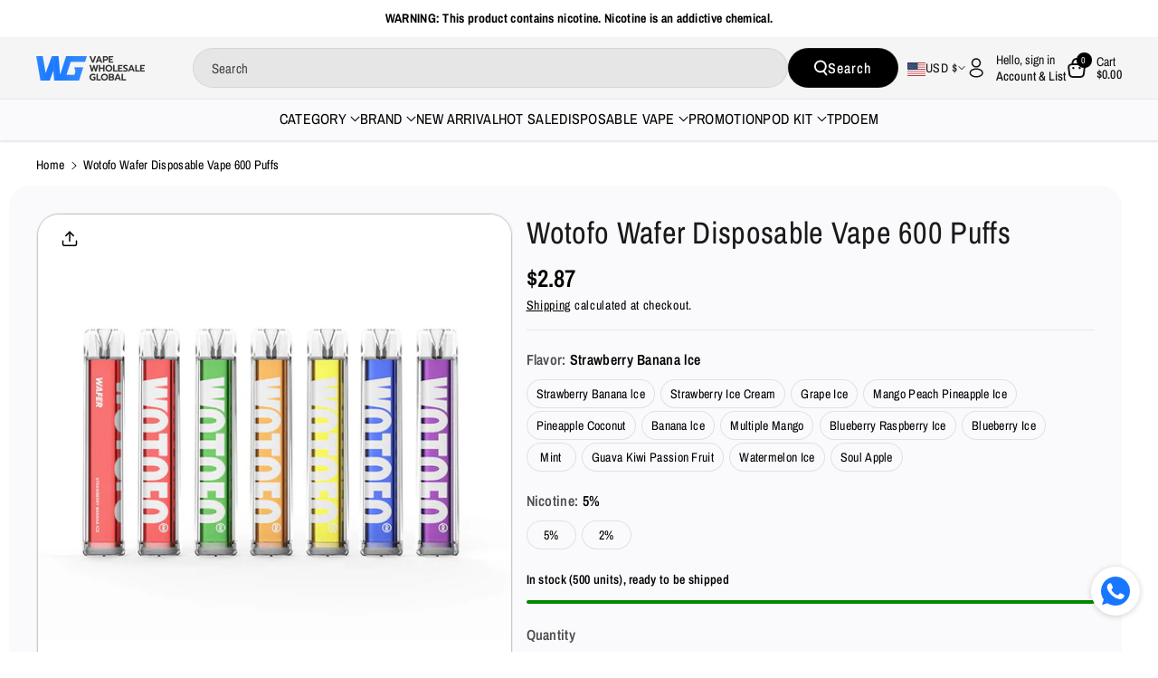

--- FILE ---
content_type: text/html; charset=utf-8
request_url: https://www.vapewholesaleglobal.com/products/wotofo-wafer-disposable-vape-600-puffs
body_size: 59361
content:
 
       
      
          
      <!-- using block list: off -->
      <!-- current request path:/products/wotofo-wafer-disposable-vape-600-puffs -->
      <!-- shop lock exceptions:none -->
      <!--restricting page: true -->
      <!--shop locking: off -->
      
      
      
       
        
      

      
      

    
     
    
        
      <!doctype html>
<html class="no-js" lang="en">
  <head>
    <meta charset="utf-8">
    <meta http-equiv="X-UA-Compatible" content="IE=edge">
    <meta name="viewport" content="width=device-width,initial-scale=1">
    <meta name="theme-color" content="">
    <link rel="canonical" href="https://www.vapewholesaleglobal.com/products/wotofo-wafer-disposable-vape-600-puffs">
    <link rel="preconnect" href="https://cdn.shopify.com" crossorigin><link rel="icon" type="image/png" href="//www.vapewholesaleglobal.com/cdn/shop/files/vape-wholesale-global.png?crop=center&height=32&v=1744770182&width=32"><link rel="preconnect" href="https://fonts.shopifycdn.com" crossorigin><title>
      Wotofo Wafer Disposable Vape 600 Puffs | Buy Wotofo
 &ndash; Vape Wholesale Global</title>

    
      <meta name="description" content="Vape Wholesale Global is one of the largest wholesale distributors &amp;amp; suppliers of Wotofo Vape products in the China. Delivering the highest quality Wotofo Ecig, Wotofo Disposable Vape, join us. Buy Wotofo Wafer Disposable Vape products at the best Wholesale prices. Specificaion1. Dimensions: Ø13*20*105mm2. Material">
    

    

<meta property="og:site_name" content="Vape Wholesale Global">
<meta property="og:url" content="https://www.vapewholesaleglobal.com/products/wotofo-wafer-disposable-vape-600-puffs">
<meta property="og:title" content="Wotofo Wafer Disposable Vape 600 Puffs | Buy Wotofo">
<meta property="og:type" content="product">
<meta property="og:description" content="Vape Wholesale Global is one of the largest wholesale distributors &amp;amp; suppliers of Wotofo Vape products in the China. Delivering the highest quality Wotofo Ecig, Wotofo Disposable Vape, join us. Buy Wotofo Wafer Disposable Vape products at the best Wholesale prices. Specificaion1. Dimensions: Ø13*20*105mm2. Material"><meta property="og:image" content="http://www.vapewholesaleglobal.com/cdn/shop/products/Wotofo-Wafer-Disposable-Vape-600-Puffs-575-Puffs.jpg?v=1658392783">
  <meta property="og:image:secure_url" content="https://www.vapewholesaleglobal.com/cdn/shop/products/Wotofo-Wafer-Disposable-Vape-600-Puffs-575-Puffs.jpg?v=1658392783">
  <meta property="og:image:width" content="800">
  <meta property="og:image:height" content="800"><meta property="og:price:amount" content="2.87">
  <meta property="og:price:currency" content="USD"><meta name="twitter:site" content="@https://x.com/vapewholesaleG"><meta name="twitter:card" content="summary_large_image">
<meta name="twitter:title" content="Wotofo Wafer Disposable Vape 600 Puffs | Buy Wotofo">
<meta name="twitter:description" content="Vape Wholesale Global is one of the largest wholesale distributors &amp;amp; suppliers of Wotofo Vape products in the China. Delivering the highest quality Wotofo Ecig, Wotofo Disposable Vape, join us. Buy Wotofo Wafer Disposable Vape products at the best Wholesale prices. Specificaion1. Dimensions: Ø13*20*105mm2. Material">


    <script src="//www.vapewholesaleglobal.com/cdn/shop/t/29/assets/constants.js?v=95358004781563950421744767943" defer="defer"></script>
    <script src="//www.vapewholesaleglobal.com/cdn/shop/t/29/assets/pubsub.js?v=2921868252632587581744767943" defer="defer"></script>
    <script src="//www.vapewholesaleglobal.com/cdn/shop/t/29/assets/global.js?v=18708180842413050791744767943" defer="defer"></script><script src="//www.vapewholesaleglobal.com/cdn/shop/t/29/assets/animations.js?v=88693664871331136111744767942" defer="defer"></script><script>window.performance && window.performance.mark && window.performance.mark('shopify.content_for_header.start');</script><meta name="google-site-verification" content="6dzKj-fFFHzWN0bP9woWnq3v9bq2uEOJcliWsqYAozI">
<meta id="shopify-digital-wallet" name="shopify-digital-wallet" content="/47465267356/digital_wallets/dialog">
<link rel="alternate" type="application/json+oembed" href="https://www.vapewholesaleglobal.com/products/wotofo-wafer-disposable-vape-600-puffs.oembed">
<script async="async" src="/checkouts/internal/preloads.js?locale=en-US"></script>
<script id="shopify-features" type="application/json">{"accessToken":"8f1b99c60a513f67325015bcf2d6a3cd","betas":["rich-media-storefront-analytics"],"domain":"www.vapewholesaleglobal.com","predictiveSearch":true,"shopId":47465267356,"locale":"en"}</script>
<script>var Shopify = Shopify || {};
Shopify.shop = "trooglewholesale.myshopify.com";
Shopify.locale = "en";
Shopify.currency = {"active":"USD","rate":"1.0"};
Shopify.country = "US";
Shopify.theme = {"name":"Cello","id":149646475487,"schema_name":"Cello","schema_version":"2.0.3","theme_store_id":2328,"role":"main"};
Shopify.theme.handle = "null";
Shopify.theme.style = {"id":null,"handle":null};
Shopify.cdnHost = "www.vapewholesaleglobal.com/cdn";
Shopify.routes = Shopify.routes || {};
Shopify.routes.root = "/";</script>
<script type="module">!function(o){(o.Shopify=o.Shopify||{}).modules=!0}(window);</script>
<script>!function(o){function n(){var o=[];function n(){o.push(Array.prototype.slice.apply(arguments))}return n.q=o,n}var t=o.Shopify=o.Shopify||{};t.loadFeatures=n(),t.autoloadFeatures=n()}(window);</script>
<script id="shop-js-analytics" type="application/json">{"pageType":"product"}</script>
<script defer="defer" async type="module" src="//www.vapewholesaleglobal.com/cdn/shopifycloud/shop-js/modules/v2/client.init-shop-cart-sync_C5BV16lS.en.esm.js"></script>
<script defer="defer" async type="module" src="//www.vapewholesaleglobal.com/cdn/shopifycloud/shop-js/modules/v2/chunk.common_CygWptCX.esm.js"></script>
<script type="module">
  await import("//www.vapewholesaleglobal.com/cdn/shopifycloud/shop-js/modules/v2/client.init-shop-cart-sync_C5BV16lS.en.esm.js");
await import("//www.vapewholesaleglobal.com/cdn/shopifycloud/shop-js/modules/v2/chunk.common_CygWptCX.esm.js");

  window.Shopify.SignInWithShop?.initShopCartSync?.({"fedCMEnabled":true,"windoidEnabled":true});

</script>
<script>(function() {
  var isLoaded = false;
  function asyncLoad() {
    if (isLoaded) return;
    isLoaded = true;
    var urls = ["https:\/\/whatschat.shopiapps.in\/script\/sp-whatsapp-app-tabs.js?version=1.0\u0026shop=trooglewholesale.myshopify.com","https:\/\/cdn.hextom.com\/js\/quickannouncementbar.js?shop=trooglewholesale.myshopify.com","https:\/\/cdn.autoketing.org\/sdk-cdn\/popup-fullsize\/dist\/popup-fullsize-embed.js?t=1760434053916225147\u0026shop=trooglewholesale.myshopify.com"];
    for (var i = 0; i < urls.length; i++) {
      var s = document.createElement('script');
      s.type = 'text/javascript';
      s.async = true;
      s.src = urls[i];
      var x = document.getElementsByTagName('script')[0];
      x.parentNode.insertBefore(s, x);
    }
  };
  if(window.attachEvent) {
    window.attachEvent('onload', asyncLoad);
  } else {
    window.addEventListener('load', asyncLoad, false);
  }
})();</script>
<script id="__st">var __st={"a":47465267356,"offset":28800,"reqid":"f72240e2-6b77-4cd7-bd10-aaa8794b907a-1768792071","pageurl":"www.vapewholesaleglobal.com\/products\/wotofo-wafer-disposable-vape-600-puffs","u":"a578860c8b0a","p":"product","rtyp":"product","rid":7680097747167};</script>
<script>window.ShopifyPaypalV4VisibilityTracking = true;</script>
<script id="captcha-bootstrap">!function(){'use strict';const t='contact',e='account',n='new_comment',o=[[t,t],['blogs',n],['comments',n],[t,'customer']],c=[[e,'customer_login'],[e,'guest_login'],[e,'recover_customer_password'],[e,'create_customer']],r=t=>t.map((([t,e])=>`form[action*='/${t}']:not([data-nocaptcha='true']) input[name='form_type'][value='${e}']`)).join(','),a=t=>()=>t?[...document.querySelectorAll(t)].map((t=>t.form)):[];function s(){const t=[...o],e=r(t);return a(e)}const i='password',u='form_key',d=['recaptcha-v3-token','g-recaptcha-response','h-captcha-response',i],f=()=>{try{return window.sessionStorage}catch{return}},m='__shopify_v',_=t=>t.elements[u];function p(t,e,n=!1){try{const o=window.sessionStorage,c=JSON.parse(o.getItem(e)),{data:r}=function(t){const{data:e,action:n}=t;return t[m]||n?{data:e,action:n}:{data:t,action:n}}(c);for(const[e,n]of Object.entries(r))t.elements[e]&&(t.elements[e].value=n);n&&o.removeItem(e)}catch(o){console.error('form repopulation failed',{error:o})}}const l='form_type',E='cptcha';function T(t){t.dataset[E]=!0}const w=window,h=w.document,L='Shopify',v='ce_forms',y='captcha';let A=!1;((t,e)=>{const n=(g='f06e6c50-85a8-45c8-87d0-21a2b65856fe',I='https://cdn.shopify.com/shopifycloud/storefront-forms-hcaptcha/ce_storefront_forms_captcha_hcaptcha.v1.5.2.iife.js',D={infoText:'Protected by hCaptcha',privacyText:'Privacy',termsText:'Terms'},(t,e,n)=>{const o=w[L][v],c=o.bindForm;if(c)return c(t,g,e,D).then(n);var r;o.q.push([[t,g,e,D],n]),r=I,A||(h.body.append(Object.assign(h.createElement('script'),{id:'captcha-provider',async:!0,src:r})),A=!0)});var g,I,D;w[L]=w[L]||{},w[L][v]=w[L][v]||{},w[L][v].q=[],w[L][y]=w[L][y]||{},w[L][y].protect=function(t,e){n(t,void 0,e),T(t)},Object.freeze(w[L][y]),function(t,e,n,w,h,L){const[v,y,A,g]=function(t,e,n){const i=e?o:[],u=t?c:[],d=[...i,...u],f=r(d),m=r(i),_=r(d.filter((([t,e])=>n.includes(e))));return[a(f),a(m),a(_),s()]}(w,h,L),I=t=>{const e=t.target;return e instanceof HTMLFormElement?e:e&&e.form},D=t=>v().includes(t);t.addEventListener('submit',(t=>{const e=I(t);if(!e)return;const n=D(e)&&!e.dataset.hcaptchaBound&&!e.dataset.recaptchaBound,o=_(e),c=g().includes(e)&&(!o||!o.value);(n||c)&&t.preventDefault(),c&&!n&&(function(t){try{if(!f())return;!function(t){const e=f();if(!e)return;const n=_(t);if(!n)return;const o=n.value;o&&e.removeItem(o)}(t);const e=Array.from(Array(32),(()=>Math.random().toString(36)[2])).join('');!function(t,e){_(t)||t.append(Object.assign(document.createElement('input'),{type:'hidden',name:u})),t.elements[u].value=e}(t,e),function(t,e){const n=f();if(!n)return;const o=[...t.querySelectorAll(`input[type='${i}']`)].map((({name:t})=>t)),c=[...d,...o],r={};for(const[a,s]of new FormData(t).entries())c.includes(a)||(r[a]=s);n.setItem(e,JSON.stringify({[m]:1,action:t.action,data:r}))}(t,e)}catch(e){console.error('failed to persist form',e)}}(e),e.submit())}));const S=(t,e)=>{t&&!t.dataset[E]&&(n(t,e.some((e=>e===t))),T(t))};for(const o of['focusin','change'])t.addEventListener(o,(t=>{const e=I(t);D(e)&&S(e,y())}));const B=e.get('form_key'),M=e.get(l),P=B&&M;t.addEventListener('DOMContentLoaded',(()=>{const t=y();if(P)for(const e of t)e.elements[l].value===M&&p(e,B);[...new Set([...A(),...v().filter((t=>'true'===t.dataset.shopifyCaptcha))])].forEach((e=>S(e,t)))}))}(h,new URLSearchParams(w.location.search),n,t,e,['guest_login'])})(!1,!0)}();</script>
<script integrity="sha256-4kQ18oKyAcykRKYeNunJcIwy7WH5gtpwJnB7kiuLZ1E=" data-source-attribution="shopify.loadfeatures" defer="defer" src="//www.vapewholesaleglobal.com/cdn/shopifycloud/storefront/assets/storefront/load_feature-a0a9edcb.js" crossorigin="anonymous"></script>
<script data-source-attribution="shopify.dynamic_checkout.dynamic.init">var Shopify=Shopify||{};Shopify.PaymentButton=Shopify.PaymentButton||{isStorefrontPortableWallets:!0,init:function(){window.Shopify.PaymentButton.init=function(){};var t=document.createElement("script");t.src="https://www.vapewholesaleglobal.com/cdn/shopifycloud/portable-wallets/latest/portable-wallets.en.js",t.type="module",document.head.appendChild(t)}};
</script>
<script data-source-attribution="shopify.dynamic_checkout.buyer_consent">
  function portableWalletsHideBuyerConsent(e){var t=document.getElementById("shopify-buyer-consent"),n=document.getElementById("shopify-subscription-policy-button");t&&n&&(t.classList.add("hidden"),t.setAttribute("aria-hidden","true"),n.removeEventListener("click",e))}function portableWalletsShowBuyerConsent(e){var t=document.getElementById("shopify-buyer-consent"),n=document.getElementById("shopify-subscription-policy-button");t&&n&&(t.classList.remove("hidden"),t.removeAttribute("aria-hidden"),n.addEventListener("click",e))}window.Shopify?.PaymentButton&&(window.Shopify.PaymentButton.hideBuyerConsent=portableWalletsHideBuyerConsent,window.Shopify.PaymentButton.showBuyerConsent=portableWalletsShowBuyerConsent);
</script>
<script>
  function portableWalletsCleanup(e){e&&e.src&&console.error("Failed to load portable wallets script "+e.src);var t=document.querySelectorAll("shopify-accelerated-checkout .shopify-payment-button__skeleton, shopify-accelerated-checkout-cart .wallet-cart-button__skeleton"),e=document.getElementById("shopify-buyer-consent");for(let e=0;e<t.length;e++)t[e].remove();e&&e.remove()}function portableWalletsNotLoadedAsModule(e){e instanceof ErrorEvent&&"string"==typeof e.message&&e.message.includes("import.meta")&&"string"==typeof e.filename&&e.filename.includes("portable-wallets")&&(window.removeEventListener("error",portableWalletsNotLoadedAsModule),window.Shopify.PaymentButton.failedToLoad=e,"loading"===document.readyState?document.addEventListener("DOMContentLoaded",window.Shopify.PaymentButton.init):window.Shopify.PaymentButton.init())}window.addEventListener("error",portableWalletsNotLoadedAsModule);
</script>

<script type="module" src="https://www.vapewholesaleglobal.com/cdn/shopifycloud/portable-wallets/latest/portable-wallets.en.js" onError="portableWalletsCleanup(this)" crossorigin="anonymous"></script>
<script nomodule>
  document.addEventListener("DOMContentLoaded", portableWalletsCleanup);
</script>

<link id="shopify-accelerated-checkout-styles" rel="stylesheet" media="screen" href="https://www.vapewholesaleglobal.com/cdn/shopifycloud/portable-wallets/latest/accelerated-checkout-backwards-compat.css" crossorigin="anonymous">
<style id="shopify-accelerated-checkout-cart">
        #shopify-buyer-consent {
  margin-top: 1em;
  display: inline-block;
  width: 100%;
}

#shopify-buyer-consent.hidden {
  display: none;
}

#shopify-subscription-policy-button {
  background: none;
  border: none;
  padding: 0;
  text-decoration: underline;
  font-size: inherit;
  cursor: pointer;
}

#shopify-subscription-policy-button::before {
  box-shadow: none;
}

      </style>

<script>window.performance && window.performance.mark && window.performance.mark('shopify.content_for_header.end');</script>


    <style data-shopify>
      @font-face {
  font-family: "Archivo Narrow";
  font-weight: 400;
  font-style: normal;
  font-display: swap;
  src: url("//www.vapewholesaleglobal.com/cdn/fonts/archivo_narrow/archivonarrow_n4.5c3bab850a22055c235cf940f895d873a8689d70.woff2") format("woff2"),
       url("//www.vapewholesaleglobal.com/cdn/fonts/archivo_narrow/archivonarrow_n4.ea12dd22d3319d164475c1d047ae8f973041a9ff.woff") format("woff");
}


      @font-face {
  font-family: "Archivo Narrow";
  font-weight: 500;
  font-style: normal;
  font-display: swap;
  src: url("//www.vapewholesaleglobal.com/cdn/fonts/archivo_narrow/archivonarrow_n5.d7d2ed7fbf03e65de95fbf4dd65b8f16594058a7.woff2") format("woff2"),
       url("//www.vapewholesaleglobal.com/cdn/fonts/archivo_narrow/archivonarrow_n5.1b34a2bfca6fa7ceb43f421bf0098175c735e91b.woff") format("woff");
}

      @font-face {
  font-family: "Archivo Narrow";
  font-weight: 600;
  font-style: normal;
  font-display: swap;
  src: url("//www.vapewholesaleglobal.com/cdn/fonts/archivo_narrow/archivonarrow_n6.39db873f9e4e9c8ab7083354b267ce7500b7ee9e.woff2") format("woff2"),
       url("//www.vapewholesaleglobal.com/cdn/fonts/archivo_narrow/archivonarrow_n6.997d285d710a777a602467368cc2fbd11a20033e.woff") format("woff");
}

      @font-face {
  font-family: "Archivo Narrow";
  font-weight: 700;
  font-style: normal;
  font-display: swap;
  src: url("//www.vapewholesaleglobal.com/cdn/fonts/archivo_narrow/archivonarrow_n7.c049bee49aa92b4cfee86dd4e79c9194b8519e2b.woff2") format("woff2"),
       url("//www.vapewholesaleglobal.com/cdn/fonts/archivo_narrow/archivonarrow_n7.89eabe3e1f3044c02b965aa5ad3e57c9e898709d.woff") format("woff");
}


      @font-face {
  font-family: "Archivo Narrow";
  font-weight: 400;
  font-style: italic;
  font-display: swap;
  src: url("//www.vapewholesaleglobal.com/cdn/fonts/archivo_narrow/archivonarrow_i4.59445c13f0e607542640c8a56f31dcd8ed680cfa.woff2") format("woff2"),
       url("//www.vapewholesaleglobal.com/cdn/fonts/archivo_narrow/archivonarrow_i4.bbf26c99347034f8df1f87b08c4a929cfc5255c8.woff") format("woff");
}

      @font-face {
  font-family: "Archivo Narrow";
  font-weight: 700;
  font-style: italic;
  font-display: swap;
  src: url("//www.vapewholesaleglobal.com/cdn/fonts/archivo_narrow/archivonarrow_i7.394cd4c9437ad9084e13f72957e92bfbe366a689.woff2") format("woff2"),
       url("//www.vapewholesaleglobal.com/cdn/fonts/archivo_narrow/archivonarrow_i7.f7e98758eef2e613f5c757b5780e7f43b6bcf700.woff") format("woff");
}

      @font-face {
  font-family: "Archivo Narrow";
  font-weight: 400;
  font-style: normal;
  font-display: swap;
  src: url("//www.vapewholesaleglobal.com/cdn/fonts/archivo_narrow/archivonarrow_n4.5c3bab850a22055c235cf940f895d873a8689d70.woff2") format("woff2"),
       url("//www.vapewholesaleglobal.com/cdn/fonts/archivo_narrow/archivonarrow_n4.ea12dd22d3319d164475c1d047ae8f973041a9ff.woff") format("woff");
}



      
        :root,
        .color-background-1 {
        --color-background: 255,255,255;
        
          --gradient-background: #ffffff;
        

        

        --color-foreground: 0,0,0;
        --color-background-contrast: 191,191,191;
        --color-shadow: 18,18,18;
        --color-link-hover: 27,40,58;
        --color-button: 27,40,58;
        --color-button-text: 255,255,255;
        --color-secondary-button: 255,255,255;
        --color-secondary-button-text: 27,40,58;
        --color-badge-foreground: 0,0,0;
        --color-badge-background: 255,255,255;
        --color-badge-border: 0,0,0;
        --color-button-hover-text: 255,255,255;
        --color-bg-button-hover: 0,0,0;
        --alpha-link: 0.9;
        --alpha-button-background: 1;
        --alpha-button-border: 1;
        --alpha-badge-border: 0.1;
        color: rgb(var(--color-foreground));
        background-color: rgb(var(--color-background));
        }
      
        
        .color-background-2 {
        --color-background: 255,187,64;
        
          --gradient-background: linear-gradient(307deg, rgba(56, 78, 197, 1), rgba(203, 68, 194, 1) 32%, rgba(203, 75, 173, 1) 71%, rgba(255, 201, 104, 1) 100%);
        

        

        --color-foreground: 255,255,255;
        --color-background-contrast: 192,123,0;
        --color-shadow: 18,18,18;
        --color-link-hover: 18,18,18;
        --color-button: 255,187,64;
        --color-button-text: 0,0,0;
        --color-secondary-button: 255,187,64;
        --color-secondary-button-text: 18,18,18;
        --color-badge-foreground: 255,255,255;
        --color-badge-background: 255,187,64;
        --color-badge-border: 255,255,255;
        --color-button-hover-text: 18,18,18;
        --color-bg-button-hover: 245,245,245;
        --alpha-link: 0.9;
        --alpha-button-background: 1;
        --alpha-button-border: 1;
        --alpha-badge-border: 0.1;
        color: rgb(var(--color-foreground));
        background-color: rgb(var(--color-background));
        }
      
        
        .color-inverse {
        --color-background: 250,250,252;
        
          --gradient-background: #fafafc;
        

        

        --color-foreground: 0,0,0;
        --color-background-contrast: 170,170,204;
        --color-shadow: 129,129,129;
        --color-link-hover: 27,40,58;
        --color-button: 27,40,58;
        --color-button-text: 255,255,255;
        --color-secondary-button: 250,250,252;
        --color-secondary-button-text: 27,40,58;
        --color-badge-foreground: 0,0,0;
        --color-badge-background: 250,250,252;
        --color-badge-border: 0,0,0;
        --color-button-hover-text: 255,255,255;
        --color-bg-button-hover: 0,0,0;
        --alpha-link: 0.9;
        --alpha-button-background: 1;
        --alpha-button-border: 1;
        --alpha-badge-border: 0.1;
        color: rgb(var(--color-foreground));
        background-color: rgb(var(--color-background));
        }
      
        
        .color-accent-1 {
        --color-background: 129,10,10;
        
          --gradient-background: linear-gradient(133deg, rgba(250, 220, 54, 1) 11%, rgba(254, 98, 146, 1) 49%, rgba(250, 220, 54, 1) 87%);
        

        

        --color-foreground: 255,255,255;
        --color-background-contrast: 153,12,12;
        --color-shadow: 18,18,18;
        --color-link-hover: 18,18,18;
        --color-button: 255,255,255;
        --color-button-text: 0,0,0;
        --color-secondary-button: 129,10,10;
        --color-secondary-button-text: 255,255,255;
        --color-badge-foreground: 255,255,255;
        --color-badge-background: 129,10,10;
        --color-badge-border: 255,255,255;
        --color-button-hover-text: 0,0,0;
        --color-bg-button-hover: 249,180,47;
        --alpha-link: 0.9;
        --alpha-button-background: 1;
        --alpha-button-border: 1;
        --alpha-badge-border: 0.1;
        color: rgb(var(--color-foreground));
        background-color: rgb(var(--color-background));
        }
      
        
        .color-accent-2 {
        --color-background: 13,19,28;
        
          --gradient-background: #0d131c;
        

        

        --color-foreground: 255,255,255;
        --color-background-contrast: 109,140,187;
        --color-shadow: 18,18,18;
        --color-link-hover: 255,255,255;
        --color-button: 255,255,255;
        --color-button-text: 0,0,0;
        --color-secondary-button: 13,19,28;
        --color-secondary-button-text: 255,255,255;
        --color-badge-foreground: 255,255,255;
        --color-badge-background: 13,19,28;
        --color-badge-border: 255,255,255;
        --color-button-hover-text: 255,255,255;
        --color-bg-button-hover: 27,40,58;
        --alpha-link: 0.9;
        --alpha-button-background: 1;
        --alpha-button-border: 1;
        --alpha-badge-border: 0.1;
        color: rgb(var(--color-foreground));
        background-color: rgb(var(--color-background));
        }
      
        
        .color-scheme-abe3bc68-5409-41dd-abcf-8f9ac474947a {
        --color-background: 245,245,245;
        
          --gradient-background: #f5f5f5;
        

        

        --color-foreground: 18,18,18;
        --color-background-contrast: 181,181,181;
        --color-shadow: 18,18,18;
        --color-link-hover: 249,180,47;
        --color-button: 0,0,0;
        --color-button-text: 255,255,255;
        --color-secondary-button: 245,245,245;
        --color-secondary-button-text: 249,180,47;
        --color-badge-foreground: 18,18,18;
        --color-badge-background: 245,245,245;
        --color-badge-border: 18,18,18;
        --color-button-hover-text: 0,0,0;
        --color-bg-button-hover: 249,180,47;
        --alpha-link: 0.9;
        --alpha-button-background: 1;
        --alpha-button-border: 1;
        --alpha-badge-border: 0.1;
        color: rgb(var(--color-foreground));
        background-color: rgb(var(--color-background));
        }
      
        
        .color-scheme-4af39859-2786-4c0a-97cd-efe4ec79be4f {
        --color-background: 255,255,255;
        
          --gradient-background: #ffffff;
        

        

        --color-foreground: 18,18,18;
        --color-background-contrast: 191,191,191;
        --color-shadow: 18,18,18;
        --color-link-hover: 24,119,255;
        --color-button: 24,119,255;
        --color-button-text: 255,255,255;
        --color-secondary-button: 255,255,255;
        --color-secondary-button-text: 24,119,255;
        --color-badge-foreground: 18,18,18;
        --color-badge-background: 255,255,255;
        --color-badge-border: 18,18,18;
        --color-button-hover-text: 255,255,255;
        --color-bg-button-hover: 24,119,255;
        --alpha-link: 0.9;
        --alpha-button-background: 1;
        --alpha-button-border: 1;
        --alpha-badge-border: 0.1;
        color: rgb(var(--color-foreground));
        background-color: rgb(var(--color-background));
        }
      
        
        .color-scheme-21e6dc5a-5f49-46c5-908a-b6b2dac34381 {
        --color-background: 255,255,255;
        
          --gradient-background: linear-gradient(0deg, rgba(165, 200, 247, 0.1), rgba(255, 255, 255, 0.5) 19%, rgba(165, 200, 247, 0.1) 46%, rgba(254, 254, 254, 0.5) 78.058%, rgba(165, 200, 247, 0.3) 100%);
        

        

        --color-foreground: 0,0,0;
        --color-background-contrast: 191,191,191;
        --color-shadow: 18,18,18;
        --color-link-hover: 27,40,58;
        --color-button: 27,40,58;
        --color-button-text: 255,255,255;
        --color-secondary-button: 255,255,255;
        --color-secondary-button-text: 27,40,58;
        --color-badge-foreground: 0,0,0;
        --color-badge-background: 255,255,255;
        --color-badge-border: 0,0,0;
        --color-button-hover-text: 255,255,255;
        --color-bg-button-hover: 0,0,0;
        --alpha-link: 0.9;
        --alpha-button-background: 1;
        --alpha-button-border: 1;
        --alpha-badge-border: 0.1;
        color: rgb(var(--color-foreground));
        background-color: rgb(var(--color-background));
        }
      
        
        .color-scheme-d089ec4d-d9da-4f51-a7c9-f43674036cca {
        --color-background: 255,255,255;
        
          --gradient-background: linear-gradient(180deg, rgba(165, 200, 247, 0.302), rgba(165, 200, 247, 0.302) 100%);
        

        

        --color-foreground: 0,0,0;
        --color-background-contrast: 191,191,191;
        --color-shadow: 18,18,18;
        --color-link-hover: 27,40,58;
        --color-button: 27,40,58;
        --color-button-text: 255,255,255;
        --color-secondary-button: 255,255,255;
        --color-secondary-button-text: 27,40,58;
        --color-badge-foreground: 0,0,0;
        --color-badge-background: 255,255,255;
        --color-badge-border: 0,0,0;
        --color-button-hover-text: 255,255,255;
        --color-bg-button-hover: 0,0,0;
        --alpha-link: 0.9;
        --alpha-button-background: 1;
        --alpha-button-border: 1;
        --alpha-badge-border: 0.1;
        color: rgb(var(--color-foreground));
        background-color: rgb(var(--color-background));
        }
      

      body, .color-background-1, .color-background-2, .color-inverse, .color-accent-1, .color-accent-2, .color-scheme-abe3bc68-5409-41dd-abcf-8f9ac474947a, .color-scheme-4af39859-2786-4c0a-97cd-efe4ec79be4f, .color-scheme-21e6dc5a-5f49-46c5-908a-b6b2dac34381, .color-scheme-d089ec4d-d9da-4f51-a7c9-f43674036cca {
      background-color: rgb(var(--color-background));
      background: var(--gradient-background);
      }

      :root {
      --color-wbprogscolor: #108017;
      --border--color: #818181; 
      --border-width: 1px;
      --border-style: solid;
      --white-color: #ffffff;
      --discount-price-color: #df2c21;
      --font-body-family: "Archivo Narrow", sans-serif;
      --font-body-style: normal;
      --font-body-weight: 400;
      --font-body-weight-medium: 500;
      --font-body-weight-semibold: 600;
      --font-body-weight-bold: 700;


      --font-heading-family: "Archivo Narrow", sans-serif;
      --font-heading-style: normal;
      --font-heading-weight: 400; 
      --font-body-scale: 1.0;
      --font-heading-scale: 1.0;

        --media-padding: px;
        --media-border-opacity: 0.0;
        --media-border-width: 0px;
        --media-radius: 24px;
        --media-shadow-opacity: 0.0;
        --media-shadow-horizontal-offset: 0px;
        --media-shadow-vertical-offset: 0px;
        --media-shadow-blur-radius: 0px;
        --media-shadow-visible: 0;

        --page-width: 160rem;
        --page-width-margin: 0rem;

        --product-card-font-type: body;
        --product-card-image-padding: 0.0rem;
        --product-card-corner-radius: 2.4rem;
        --product-card-text-alignment: left;
        --product-card-border-width: 0.1rem;
        --product-card-border-opacity: 0.1;
        --product-card-shadow-opacity: 0.0;
        --product-card-shadow-visible: 0;
        --product-card-shadow-horizontal-offset: 0.0rem;
        --product-card-shadow-vertical-offset: 0.0rem;
        --product-card-shadow-blur-radius: 0.0rem;

        --collection-card-font-type: body;
        --collection-card-image-padding: 0.0rem;
        --collection-card-corner-radius: 2.0rem;
        --collection-card-text-alignment: center;
        --collection-card-border-width: 0.0rem;
        --collection-card-border-opacity: 0.0;
        --collection-card-shadow-opacity: 0.1;
        --collection-card-shadow-visible: 1;
        --collection-card-shadow-horizontal-offset: 0.0rem;
        --collection-card-shadow-vertical-offset: 0.0rem;
        --collection-card-shadow-blur-radius: 0.0rem;

        --blog-card-font-type: body;
        --blog-card-image-padding: 1.6rem;
        --blog-card-corner-radius: 2.4rem;
        --blog-card-text-alignment: left;
        --blog-card-border-width: 0.1rem;
        --blog-card-border-opacity: 0.1;
        --blog-card-shadow-opacity: 0.0;
        --blog-card-shadow-visible: 0;
        --blog-card-shadow-horizontal-offset: 0.0rem;
        --blog-card-shadow-vertical-offset: 0.4rem;
        --blog-card-shadow-blur-radius: 0.5rem;

        --badge-corner-radius: 0.6rem;

        --popup-border-width: 1px;
        --popup-border-opacity: 0.1;
        --popup-corner-radius: 24px;
        --popup-shadow-opacity: 0.0;
        --popup-shadow-horizontal-offset: 0px;
        --popup-shadow-vertical-offset: 0px;
        --popup-shadow-blur-radius: 0px;

        --drawer-border-width: 1px;
        --drawer-border-opacity: 0.1;
        --drawer-corner-radius: 0px;
        --drawer-shadow-opacity: 0.0;
        --drawer-shadow-horizontal-offset: 0px;
        --drawer-shadow-vertical-offset: 0px;
        --drawer-shadow-blur-radius: 0px;

        --grid-desktop-vertical-spacing: 30px;
        --grid-desktop-horizontal-spacing: 30px;
        --grid-mobile-vertical-spacing: 15px;
        --grid-mobile-horizontal-spacing: 15px;

        --text-boxes-border-opacity: 0.1;
        --text-boxes-border-width: 1px;
        --text-boxes-radius: 24px;
        --text-boxes-shadow-opacity: 0.0;
        --text-boxes-shadow-visible: 0;
        --text-boxes-shadow-horizontal-offset: 0px;
        --text-boxes-shadow-vertical-offset: 0px;
        --text-boxes-shadow-blur-radius: 0px;

        --bg-radius: 24px;

        --buttons-radius: 38px;
        --buttons-radius-outset: 39px;
        --buttons-border-width: 1px;
        --buttons-border-opacity: 0.05;
        --buttons-shadow-opacity: 0.0;
        --buttons-shadow-visible: 0;
        --buttons-shadow-horizontal-offset: 0px;
        --buttons-shadow-vertical-offset: 0px;
        --buttons-shadow-blur-radius: 0px;
        --buttons-border-offset: 0.3px;

        --inputs-radius: 24px;
        --inputs-border-width: 1px;
        --inputs-border-opacity: 0.1;
        --inputs-shadow-opacity: 0.0;
        --inputs-shadow-horizontal-offset: 0px;
        --inputs-margin-offset: 0px;
        --inputs-shadow-vertical-offset: 0px;
        --inputs-shadow-blur-radius: 0px;
        --inputs-radius-outset: 25px;

        --variant-pills-radius: 20px;
        --variant-pills-border-width: 1px;
        --variant-pills-border-opacity: 0.1;
        --variant-pills-shadow-opacity: 0.0;
        --variant-pills-shadow-horizontal-offset: 0px;
        --variant-pills-shadow-vertical-offset: 0px;
        --variant-pills-shadow-blur-radius: 0px;

        --sale-bg-color: #0273ed;
        --sale-text-color: #ffffff;
        
        --percentage-sale-bg-color: #df2c21;
        --percentage-sale-text-color: #ffffff;

        --new-bg-color: #62e483;
        --new-text-color: #000000;

        --soldout-bg-color: #ffffff;
        --soldout-text-color: #000000;
      }
      *,
      *::before,
      *::after {
        box-sizing: inherit;
      }
      html {
        box-sizing: border-box;
        font-size: calc(var(--font-body-scale) * 62.5%);
        height: 100%;
      }
      body {
        font-size: calc(var(--font-body-scale) * 14px);
        font-family: var(--font-body-family);
        font-style: var(--font-body-style);
        font-weight: var(--font-body-weight);
        color: rgb(var(--color-foreground));
        /* display: grid;
        grid-template-rows: auto auto auto 1fr auto auto; */
        grid-template-columns: 100%;
        min-height: 100%;
        margin: 0;
        line-height: calc(1 + 0.8 / var(--font-body-scale));
      }
      
        .product-card-wrapper .card__heading{
          font-family: var(--font-body-family);
        }
        
      
        .collection-card-wrapper .card__heading{
          font-family: var(--font-body-family);
        }
        
      
        .header-wrapper .blog_title,
        .article-card-wrapper .card__heading{
          font-family: var(--font-body-family);
        }
        
    </style> 
    <link href="//www.vapewholesaleglobal.com/cdn/shop/t/29/assets/base.css?v=19818021333461414301744863946" rel="stylesheet" type="text/css" media="all" />
<link rel="preload" as="font" href="//www.vapewholesaleglobal.com/cdn/fonts/archivo_narrow/archivonarrow_n4.5c3bab850a22055c235cf940f895d873a8689d70.woff2" type="font/woff2" crossorigin><link rel="preload" as="font" href="//www.vapewholesaleglobal.com/cdn/fonts/archivo_narrow/archivonarrow_n4.5c3bab850a22055c235cf940f895d873a8689d70.woff2" type="font/woff2" crossorigin><link rel="stylesheet" href="//www.vapewholesaleglobal.com/cdn/shop/t/29/assets/component-predictive-search.css?v=13463563667928766561744767943" media="print" onload="this.media='all'"><script>document.documentElement.className = document.documentElement.className.replace('no-js', 'js');
    if (Shopify.designMode) {
      document.documentElement.classList.add('shopify-design-mode');
    } 
    </script>
  <link href="https://monorail-edge.shopifysvc.com" rel="dns-prefetch">
<script>(function(){if ("sendBeacon" in navigator && "performance" in window) {try {var session_token_from_headers = performance.getEntriesByType('navigation')[0].serverTiming.find(x => x.name == '_s').description;} catch {var session_token_from_headers = undefined;}var session_cookie_matches = document.cookie.match(/_shopify_s=([^;]*)/);var session_token_from_cookie = session_cookie_matches && session_cookie_matches.length === 2 ? session_cookie_matches[1] : "";var session_token = session_token_from_headers || session_token_from_cookie || "";function handle_abandonment_event(e) {var entries = performance.getEntries().filter(function(entry) {return /monorail-edge.shopifysvc.com/.test(entry.name);});if (!window.abandonment_tracked && entries.length === 0) {window.abandonment_tracked = true;var currentMs = Date.now();var navigation_start = performance.timing.navigationStart;var payload = {shop_id: 47465267356,url: window.location.href,navigation_start,duration: currentMs - navigation_start,session_token,page_type: "product"};window.navigator.sendBeacon("https://monorail-edge.shopifysvc.com/v1/produce", JSON.stringify({schema_id: "online_store_buyer_site_abandonment/1.1",payload: payload,metadata: {event_created_at_ms: currentMs,event_sent_at_ms: currentMs}}));}}window.addEventListener('pagehide', handle_abandonment_event);}}());</script>
<script id="web-pixels-manager-setup">(function e(e,d,r,n,o){if(void 0===o&&(o={}),!Boolean(null===(a=null===(i=window.Shopify)||void 0===i?void 0:i.analytics)||void 0===a?void 0:a.replayQueue)){var i,a;window.Shopify=window.Shopify||{};var t=window.Shopify;t.analytics=t.analytics||{};var s=t.analytics;s.replayQueue=[],s.publish=function(e,d,r){return s.replayQueue.push([e,d,r]),!0};try{self.performance.mark("wpm:start")}catch(e){}var l=function(){var e={modern:/Edge?\/(1{2}[4-9]|1[2-9]\d|[2-9]\d{2}|\d{4,})\.\d+(\.\d+|)|Firefox\/(1{2}[4-9]|1[2-9]\d|[2-9]\d{2}|\d{4,})\.\d+(\.\d+|)|Chrom(ium|e)\/(9{2}|\d{3,})\.\d+(\.\d+|)|(Maci|X1{2}).+ Version\/(15\.\d+|(1[6-9]|[2-9]\d|\d{3,})\.\d+)([,.]\d+|)( \(\w+\)|)( Mobile\/\w+|) Safari\/|Chrome.+OPR\/(9{2}|\d{3,})\.\d+\.\d+|(CPU[ +]OS|iPhone[ +]OS|CPU[ +]iPhone|CPU IPhone OS|CPU iPad OS)[ +]+(15[._]\d+|(1[6-9]|[2-9]\d|\d{3,})[._]\d+)([._]\d+|)|Android:?[ /-](13[3-9]|1[4-9]\d|[2-9]\d{2}|\d{4,})(\.\d+|)(\.\d+|)|Android.+Firefox\/(13[5-9]|1[4-9]\d|[2-9]\d{2}|\d{4,})\.\d+(\.\d+|)|Android.+Chrom(ium|e)\/(13[3-9]|1[4-9]\d|[2-9]\d{2}|\d{4,})\.\d+(\.\d+|)|SamsungBrowser\/([2-9]\d|\d{3,})\.\d+/,legacy:/Edge?\/(1[6-9]|[2-9]\d|\d{3,})\.\d+(\.\d+|)|Firefox\/(5[4-9]|[6-9]\d|\d{3,})\.\d+(\.\d+|)|Chrom(ium|e)\/(5[1-9]|[6-9]\d|\d{3,})\.\d+(\.\d+|)([\d.]+$|.*Safari\/(?![\d.]+ Edge\/[\d.]+$))|(Maci|X1{2}).+ Version\/(10\.\d+|(1[1-9]|[2-9]\d|\d{3,})\.\d+)([,.]\d+|)( \(\w+\)|)( Mobile\/\w+|) Safari\/|Chrome.+OPR\/(3[89]|[4-9]\d|\d{3,})\.\d+\.\d+|(CPU[ +]OS|iPhone[ +]OS|CPU[ +]iPhone|CPU IPhone OS|CPU iPad OS)[ +]+(10[._]\d+|(1[1-9]|[2-9]\d|\d{3,})[._]\d+)([._]\d+|)|Android:?[ /-](13[3-9]|1[4-9]\d|[2-9]\d{2}|\d{4,})(\.\d+|)(\.\d+|)|Mobile Safari.+OPR\/([89]\d|\d{3,})\.\d+\.\d+|Android.+Firefox\/(13[5-9]|1[4-9]\d|[2-9]\d{2}|\d{4,})\.\d+(\.\d+|)|Android.+Chrom(ium|e)\/(13[3-9]|1[4-9]\d|[2-9]\d{2}|\d{4,})\.\d+(\.\d+|)|Android.+(UC? ?Browser|UCWEB|U3)[ /]?(15\.([5-9]|\d{2,})|(1[6-9]|[2-9]\d|\d{3,})\.\d+)\.\d+|SamsungBrowser\/(5\.\d+|([6-9]|\d{2,})\.\d+)|Android.+MQ{2}Browser\/(14(\.(9|\d{2,})|)|(1[5-9]|[2-9]\d|\d{3,})(\.\d+|))(\.\d+|)|K[Aa][Ii]OS\/(3\.\d+|([4-9]|\d{2,})\.\d+)(\.\d+|)/},d=e.modern,r=e.legacy,n=navigator.userAgent;return n.match(d)?"modern":n.match(r)?"legacy":"unknown"}(),u="modern"===l?"modern":"legacy",c=(null!=n?n:{modern:"",legacy:""})[u],f=function(e){return[e.baseUrl,"/wpm","/b",e.hashVersion,"modern"===e.buildTarget?"m":"l",".js"].join("")}({baseUrl:d,hashVersion:r,buildTarget:u}),m=function(e){var d=e.version,r=e.bundleTarget,n=e.surface,o=e.pageUrl,i=e.monorailEndpoint;return{emit:function(e){var a=e.status,t=e.errorMsg,s=(new Date).getTime(),l=JSON.stringify({metadata:{event_sent_at_ms:s},events:[{schema_id:"web_pixels_manager_load/3.1",payload:{version:d,bundle_target:r,page_url:o,status:a,surface:n,error_msg:t},metadata:{event_created_at_ms:s}}]});if(!i)return console&&console.warn&&console.warn("[Web Pixels Manager] No Monorail endpoint provided, skipping logging."),!1;try{return self.navigator.sendBeacon.bind(self.navigator)(i,l)}catch(e){}var u=new XMLHttpRequest;try{return u.open("POST",i,!0),u.setRequestHeader("Content-Type","text/plain"),u.send(l),!0}catch(e){return console&&console.warn&&console.warn("[Web Pixels Manager] Got an unhandled error while logging to Monorail."),!1}}}}({version:r,bundleTarget:l,surface:e.surface,pageUrl:self.location.href,monorailEndpoint:e.monorailEndpoint});try{o.browserTarget=l,function(e){var d=e.src,r=e.async,n=void 0===r||r,o=e.onload,i=e.onerror,a=e.sri,t=e.scriptDataAttributes,s=void 0===t?{}:t,l=document.createElement("script"),u=document.querySelector("head"),c=document.querySelector("body");if(l.async=n,l.src=d,a&&(l.integrity=a,l.crossOrigin="anonymous"),s)for(var f in s)if(Object.prototype.hasOwnProperty.call(s,f))try{l.dataset[f]=s[f]}catch(e){}if(o&&l.addEventListener("load",o),i&&l.addEventListener("error",i),u)u.appendChild(l);else{if(!c)throw new Error("Did not find a head or body element to append the script");c.appendChild(l)}}({src:f,async:!0,onload:function(){if(!function(){var e,d;return Boolean(null===(d=null===(e=window.Shopify)||void 0===e?void 0:e.analytics)||void 0===d?void 0:d.initialized)}()){var d=window.webPixelsManager.init(e)||void 0;if(d){var r=window.Shopify.analytics;r.replayQueue.forEach((function(e){var r=e[0],n=e[1],o=e[2];d.publishCustomEvent(r,n,o)})),r.replayQueue=[],r.publish=d.publishCustomEvent,r.visitor=d.visitor,r.initialized=!0}}},onerror:function(){return m.emit({status:"failed",errorMsg:"".concat(f," has failed to load")})},sri:function(e){var d=/^sha384-[A-Za-z0-9+/=]+$/;return"string"==typeof e&&d.test(e)}(c)?c:"",scriptDataAttributes:o}),m.emit({status:"loading"})}catch(e){m.emit({status:"failed",errorMsg:(null==e?void 0:e.message)||"Unknown error"})}}})({shopId: 47465267356,storefrontBaseUrl: "https://www.vapewholesaleglobal.com",extensionsBaseUrl: "https://extensions.shopifycdn.com/cdn/shopifycloud/web-pixels-manager",monorailEndpoint: "https://monorail-edge.shopifysvc.com/unstable/produce_batch",surface: "storefront-renderer",enabledBetaFlags: ["2dca8a86"],webPixelsConfigList: [{"id":"522879199","configuration":"{\"config\":\"{\\\"pixel_id\\\":\\\"G-JTJX7WWGJL\\\",\\\"gtag_events\\\":[{\\\"type\\\":\\\"begin_checkout\\\",\\\"action_label\\\":\\\"G-JTJX7WWGJL\\\"},{\\\"type\\\":\\\"search\\\",\\\"action_label\\\":\\\"G-JTJX7WWGJL\\\"},{\\\"type\\\":\\\"view_item\\\",\\\"action_label\\\":[\\\"G-JTJX7WWGJL\\\",\\\"MC-HRB0MTBK9E\\\"]},{\\\"type\\\":\\\"purchase\\\",\\\"action_label\\\":[\\\"G-JTJX7WWGJL\\\",\\\"MC-HRB0MTBK9E\\\"]},{\\\"type\\\":\\\"page_view\\\",\\\"action_label\\\":[\\\"G-JTJX7WWGJL\\\",\\\"MC-HRB0MTBK9E\\\"]},{\\\"type\\\":\\\"add_payment_info\\\",\\\"action_label\\\":\\\"G-JTJX7WWGJL\\\"},{\\\"type\\\":\\\"add_to_cart\\\",\\\"action_label\\\":\\\"G-JTJX7WWGJL\\\"}],\\\"enable_monitoring_mode\\\":false}\"}","eventPayloadVersion":"v1","runtimeContext":"OPEN","scriptVersion":"b2a88bafab3e21179ed38636efcd8a93","type":"APP","apiClientId":1780363,"privacyPurposes":[],"dataSharingAdjustments":{"protectedCustomerApprovalScopes":["read_customer_address","read_customer_email","read_customer_name","read_customer_personal_data","read_customer_phone"]}},{"id":"shopify-app-pixel","configuration":"{}","eventPayloadVersion":"v1","runtimeContext":"STRICT","scriptVersion":"0450","apiClientId":"shopify-pixel","type":"APP","privacyPurposes":["ANALYTICS","MARKETING"]},{"id":"shopify-custom-pixel","eventPayloadVersion":"v1","runtimeContext":"LAX","scriptVersion":"0450","apiClientId":"shopify-pixel","type":"CUSTOM","privacyPurposes":["ANALYTICS","MARKETING"]}],isMerchantRequest: false,initData: {"shop":{"name":"Vape Wholesale Global","paymentSettings":{"currencyCode":"USD"},"myshopifyDomain":"trooglewholesale.myshopify.com","countryCode":"CN","storefrontUrl":"https:\/\/www.vapewholesaleglobal.com"},"customer":null,"cart":null,"checkout":null,"productVariants":[{"price":{"amount":2.87,"currencyCode":"USD"},"product":{"title":"Wotofo Wafer Disposable Vape 600 Puffs","vendor":"Wotofo","id":"7680097747167","untranslatedTitle":"Wotofo Wafer Disposable Vape 600 Puffs","url":"\/products\/wotofo-wafer-disposable-vape-600-puffs","type":"Disposable Vape"},"id":"42907162411231","image":{"src":"\/\/www.vapewholesaleglobal.com\/cdn\/shop\/products\/Wotofo-Wafer-Disposable-Vape-600-Puffs-575-Puffs.jpg?v=1658392783"},"sku":null,"title":"Strawberry Banana lce \/ 5%","untranslatedTitle":"Strawberry Banana lce \/ 5%"},{"price":{"amount":2.87,"currencyCode":"USD"},"product":{"title":"Wotofo Wafer Disposable Vape 600 Puffs","vendor":"Wotofo","id":"7680097747167","untranslatedTitle":"Wotofo Wafer Disposable Vape 600 Puffs","url":"\/products\/wotofo-wafer-disposable-vape-600-puffs","type":"Disposable Vape"},"id":"42907162443999","image":{"src":"\/\/www.vapewholesaleglobal.com\/cdn\/shop\/products\/Wotofo-Wafer-Disposable-Vape-600-Puffs-575-Puffs.jpg?v=1658392783"},"sku":null,"title":"Strawberry Banana lce \/ 2%","untranslatedTitle":"Strawberry Banana lce \/ 2%"},{"price":{"amount":2.87,"currencyCode":"USD"},"product":{"title":"Wotofo Wafer Disposable Vape 600 Puffs","vendor":"Wotofo","id":"7680097747167","untranslatedTitle":"Wotofo Wafer Disposable Vape 600 Puffs","url":"\/products\/wotofo-wafer-disposable-vape-600-puffs","type":"Disposable Vape"},"id":"42907162476767","image":{"src":"\/\/www.vapewholesaleglobal.com\/cdn\/shop\/products\/Wotofo-Wafer-Disposable-Vape-600-Puffs-575-Puffs.jpg?v=1658392783"},"sku":null,"title":"Strawberry Ice Cream \/ 5%","untranslatedTitle":"Strawberry Ice Cream \/ 5%"},{"price":{"amount":2.87,"currencyCode":"USD"},"product":{"title":"Wotofo Wafer Disposable Vape 600 Puffs","vendor":"Wotofo","id":"7680097747167","untranslatedTitle":"Wotofo Wafer Disposable Vape 600 Puffs","url":"\/products\/wotofo-wafer-disposable-vape-600-puffs","type":"Disposable Vape"},"id":"42907162509535","image":{"src":"\/\/www.vapewholesaleglobal.com\/cdn\/shop\/products\/Wotofo-Wafer-Disposable-Vape-600-Puffs-575-Puffs.jpg?v=1658392783"},"sku":null,"title":"Strawberry Ice Cream \/ 2%","untranslatedTitle":"Strawberry Ice Cream \/ 2%"},{"price":{"amount":2.87,"currencyCode":"USD"},"product":{"title":"Wotofo Wafer Disposable Vape 600 Puffs","vendor":"Wotofo","id":"7680097747167","untranslatedTitle":"Wotofo Wafer Disposable Vape 600 Puffs","url":"\/products\/wotofo-wafer-disposable-vape-600-puffs","type":"Disposable Vape"},"id":"42907162542303","image":{"src":"\/\/www.vapewholesaleglobal.com\/cdn\/shop\/products\/Wotofo-Wafer-Disposable-Vape-600-Puffs-575-Puffs.jpg?v=1658392783"},"sku":null,"title":"Grape Ice \/ 5%","untranslatedTitle":"Grape Ice \/ 5%"},{"price":{"amount":2.87,"currencyCode":"USD"},"product":{"title":"Wotofo Wafer Disposable Vape 600 Puffs","vendor":"Wotofo","id":"7680097747167","untranslatedTitle":"Wotofo Wafer Disposable Vape 600 Puffs","url":"\/products\/wotofo-wafer-disposable-vape-600-puffs","type":"Disposable Vape"},"id":"42907162575071","image":{"src":"\/\/www.vapewholesaleglobal.com\/cdn\/shop\/products\/Wotofo-Wafer-Disposable-Vape-600-Puffs-575-Puffs.jpg?v=1658392783"},"sku":null,"title":"Grape Ice \/ 2%","untranslatedTitle":"Grape Ice \/ 2%"},{"price":{"amount":2.87,"currencyCode":"USD"},"product":{"title":"Wotofo Wafer Disposable Vape 600 Puffs","vendor":"Wotofo","id":"7680097747167","untranslatedTitle":"Wotofo Wafer Disposable Vape 600 Puffs","url":"\/products\/wotofo-wafer-disposable-vape-600-puffs","type":"Disposable Vape"},"id":"42907162607839","image":{"src":"\/\/www.vapewholesaleglobal.com\/cdn\/shop\/products\/Wotofo-Wafer-Disposable-Vape-600-Puffs-575-Puffs.jpg?v=1658392783"},"sku":null,"title":"Mango Peach Pineapple Ice \/ 5%","untranslatedTitle":"Mango Peach Pineapple Ice \/ 5%"},{"price":{"amount":2.87,"currencyCode":"USD"},"product":{"title":"Wotofo Wafer Disposable Vape 600 Puffs","vendor":"Wotofo","id":"7680097747167","untranslatedTitle":"Wotofo Wafer Disposable Vape 600 Puffs","url":"\/products\/wotofo-wafer-disposable-vape-600-puffs","type":"Disposable Vape"},"id":"42907162640607","image":{"src":"\/\/www.vapewholesaleglobal.com\/cdn\/shop\/products\/Wotofo-Wafer-Disposable-Vape-600-Puffs-575-Puffs.jpg?v=1658392783"},"sku":null,"title":"Mango Peach Pineapple Ice \/ 2%","untranslatedTitle":"Mango Peach Pineapple Ice \/ 2%"},{"price":{"amount":2.87,"currencyCode":"USD"},"product":{"title":"Wotofo Wafer Disposable Vape 600 Puffs","vendor":"Wotofo","id":"7680097747167","untranslatedTitle":"Wotofo Wafer Disposable Vape 600 Puffs","url":"\/products\/wotofo-wafer-disposable-vape-600-puffs","type":"Disposable Vape"},"id":"42907162673375","image":{"src":"\/\/www.vapewholesaleglobal.com\/cdn\/shop\/products\/Wotofo-Wafer-Disposable-Vape-600-Puffs-575-Puffs.jpg?v=1658392783"},"sku":null,"title":"Pineapple Coconut \/ 5%","untranslatedTitle":"Pineapple Coconut \/ 5%"},{"price":{"amount":2.87,"currencyCode":"USD"},"product":{"title":"Wotofo Wafer Disposable Vape 600 Puffs","vendor":"Wotofo","id":"7680097747167","untranslatedTitle":"Wotofo Wafer Disposable Vape 600 Puffs","url":"\/products\/wotofo-wafer-disposable-vape-600-puffs","type":"Disposable Vape"},"id":"42907162706143","image":{"src":"\/\/www.vapewholesaleglobal.com\/cdn\/shop\/products\/Wotofo-Wafer-Disposable-Vape-600-Puffs-575-Puffs.jpg?v=1658392783"},"sku":null,"title":"Pineapple Coconut \/ 2%","untranslatedTitle":"Pineapple Coconut \/ 2%"},{"price":{"amount":2.87,"currencyCode":"USD"},"product":{"title":"Wotofo Wafer Disposable Vape 600 Puffs","vendor":"Wotofo","id":"7680097747167","untranslatedTitle":"Wotofo Wafer Disposable Vape 600 Puffs","url":"\/products\/wotofo-wafer-disposable-vape-600-puffs","type":"Disposable Vape"},"id":"42907162738911","image":{"src":"\/\/www.vapewholesaleglobal.com\/cdn\/shop\/products\/Wotofo-Wafer-Disposable-Vape-600-Puffs-575-Puffs.jpg?v=1658392783"},"sku":null,"title":"Banana lce \/ 5%","untranslatedTitle":"Banana lce \/ 5%"},{"price":{"amount":2.87,"currencyCode":"USD"},"product":{"title":"Wotofo Wafer Disposable Vape 600 Puffs","vendor":"Wotofo","id":"7680097747167","untranslatedTitle":"Wotofo Wafer Disposable Vape 600 Puffs","url":"\/products\/wotofo-wafer-disposable-vape-600-puffs","type":"Disposable Vape"},"id":"42907162771679","image":{"src":"\/\/www.vapewholesaleglobal.com\/cdn\/shop\/products\/Wotofo-Wafer-Disposable-Vape-600-Puffs-575-Puffs.jpg?v=1658392783"},"sku":null,"title":"Banana lce \/ 2%","untranslatedTitle":"Banana lce \/ 2%"},{"price":{"amount":2.87,"currencyCode":"USD"},"product":{"title":"Wotofo Wafer Disposable Vape 600 Puffs","vendor":"Wotofo","id":"7680097747167","untranslatedTitle":"Wotofo Wafer Disposable Vape 600 Puffs","url":"\/products\/wotofo-wafer-disposable-vape-600-puffs","type":"Disposable Vape"},"id":"42907162804447","image":{"src":"\/\/www.vapewholesaleglobal.com\/cdn\/shop\/products\/Wotofo-Wafer-Disposable-Vape-600-Puffs-575-Puffs.jpg?v=1658392783"},"sku":null,"title":"Multiple Mango \/ 5%","untranslatedTitle":"Multiple Mango \/ 5%"},{"price":{"amount":2.87,"currencyCode":"USD"},"product":{"title":"Wotofo Wafer Disposable Vape 600 Puffs","vendor":"Wotofo","id":"7680097747167","untranslatedTitle":"Wotofo Wafer Disposable Vape 600 Puffs","url":"\/products\/wotofo-wafer-disposable-vape-600-puffs","type":"Disposable Vape"},"id":"42907162837215","image":{"src":"\/\/www.vapewholesaleglobal.com\/cdn\/shop\/products\/Wotofo-Wafer-Disposable-Vape-600-Puffs-575-Puffs.jpg?v=1658392783"},"sku":null,"title":"Multiple Mango \/ 2%","untranslatedTitle":"Multiple Mango \/ 2%"},{"price":{"amount":2.87,"currencyCode":"USD"},"product":{"title":"Wotofo Wafer Disposable Vape 600 Puffs","vendor":"Wotofo","id":"7680097747167","untranslatedTitle":"Wotofo Wafer Disposable Vape 600 Puffs","url":"\/products\/wotofo-wafer-disposable-vape-600-puffs","type":"Disposable Vape"},"id":"42907162869983","image":{"src":"\/\/www.vapewholesaleglobal.com\/cdn\/shop\/products\/Wotofo-Wafer-Disposable-Vape-600-Puffs-575-Puffs.jpg?v=1658392783"},"sku":null,"title":"Blueberry Raspberry Ice \/ 5%","untranslatedTitle":"Blueberry Raspberry Ice \/ 5%"},{"price":{"amount":2.87,"currencyCode":"USD"},"product":{"title":"Wotofo Wafer Disposable Vape 600 Puffs","vendor":"Wotofo","id":"7680097747167","untranslatedTitle":"Wotofo Wafer Disposable Vape 600 Puffs","url":"\/products\/wotofo-wafer-disposable-vape-600-puffs","type":"Disposable Vape"},"id":"42907162902751","image":{"src":"\/\/www.vapewholesaleglobal.com\/cdn\/shop\/products\/Wotofo-Wafer-Disposable-Vape-600-Puffs-575-Puffs.jpg?v=1658392783"},"sku":null,"title":"Blueberry Raspberry Ice \/ 2%","untranslatedTitle":"Blueberry Raspberry Ice \/ 2%"},{"price":{"amount":2.87,"currencyCode":"USD"},"product":{"title":"Wotofo Wafer Disposable Vape 600 Puffs","vendor":"Wotofo","id":"7680097747167","untranslatedTitle":"Wotofo Wafer Disposable Vape 600 Puffs","url":"\/products\/wotofo-wafer-disposable-vape-600-puffs","type":"Disposable Vape"},"id":"42907162935519","image":{"src":"\/\/www.vapewholesaleglobal.com\/cdn\/shop\/products\/Wotofo-Wafer-Disposable-Vape-600-Puffs-575-Puffs.jpg?v=1658392783"},"sku":null,"title":"Blueberry Ice \/ 5%","untranslatedTitle":"Blueberry Ice \/ 5%"},{"price":{"amount":2.87,"currencyCode":"USD"},"product":{"title":"Wotofo Wafer Disposable Vape 600 Puffs","vendor":"Wotofo","id":"7680097747167","untranslatedTitle":"Wotofo Wafer Disposable Vape 600 Puffs","url":"\/products\/wotofo-wafer-disposable-vape-600-puffs","type":"Disposable Vape"},"id":"42907162968287","image":{"src":"\/\/www.vapewholesaleglobal.com\/cdn\/shop\/products\/Wotofo-Wafer-Disposable-Vape-600-Puffs-575-Puffs.jpg?v=1658392783"},"sku":null,"title":"Blueberry Ice \/ 2%","untranslatedTitle":"Blueberry Ice \/ 2%"},{"price":{"amount":2.87,"currencyCode":"USD"},"product":{"title":"Wotofo Wafer Disposable Vape 600 Puffs","vendor":"Wotofo","id":"7680097747167","untranslatedTitle":"Wotofo Wafer Disposable Vape 600 Puffs","url":"\/products\/wotofo-wafer-disposable-vape-600-puffs","type":"Disposable Vape"},"id":"42907163001055","image":{"src":"\/\/www.vapewholesaleglobal.com\/cdn\/shop\/products\/Wotofo-Wafer-Disposable-Vape-600-Puffs-575-Puffs.jpg?v=1658392783"},"sku":null,"title":"Mint \/ 5%","untranslatedTitle":"Mint \/ 5%"},{"price":{"amount":2.87,"currencyCode":"USD"},"product":{"title":"Wotofo Wafer Disposable Vape 600 Puffs","vendor":"Wotofo","id":"7680097747167","untranslatedTitle":"Wotofo Wafer Disposable Vape 600 Puffs","url":"\/products\/wotofo-wafer-disposable-vape-600-puffs","type":"Disposable Vape"},"id":"42907163033823","image":{"src":"\/\/www.vapewholesaleglobal.com\/cdn\/shop\/products\/Wotofo-Wafer-Disposable-Vape-600-Puffs-575-Puffs.jpg?v=1658392783"},"sku":null,"title":"Mint \/ 2%","untranslatedTitle":"Mint \/ 2%"},{"price":{"amount":2.87,"currencyCode":"USD"},"product":{"title":"Wotofo Wafer Disposable Vape 600 Puffs","vendor":"Wotofo","id":"7680097747167","untranslatedTitle":"Wotofo Wafer Disposable Vape 600 Puffs","url":"\/products\/wotofo-wafer-disposable-vape-600-puffs","type":"Disposable Vape"},"id":"42907163066591","image":{"src":"\/\/www.vapewholesaleglobal.com\/cdn\/shop\/products\/Wotofo-Wafer-Disposable-Vape-600-Puffs-575-Puffs.jpg?v=1658392783"},"sku":null,"title":"Guava Kiwi Passion Fruit \/ 5%","untranslatedTitle":"Guava Kiwi Passion Fruit \/ 5%"},{"price":{"amount":2.87,"currencyCode":"USD"},"product":{"title":"Wotofo Wafer Disposable Vape 600 Puffs","vendor":"Wotofo","id":"7680097747167","untranslatedTitle":"Wotofo Wafer Disposable Vape 600 Puffs","url":"\/products\/wotofo-wafer-disposable-vape-600-puffs","type":"Disposable Vape"},"id":"42907163099359","image":{"src":"\/\/www.vapewholesaleglobal.com\/cdn\/shop\/products\/Wotofo-Wafer-Disposable-Vape-600-Puffs-575-Puffs.jpg?v=1658392783"},"sku":null,"title":"Guava Kiwi Passion Fruit \/ 2%","untranslatedTitle":"Guava Kiwi Passion Fruit \/ 2%"},{"price":{"amount":2.87,"currencyCode":"USD"},"product":{"title":"Wotofo Wafer Disposable Vape 600 Puffs","vendor":"Wotofo","id":"7680097747167","untranslatedTitle":"Wotofo Wafer Disposable Vape 600 Puffs","url":"\/products\/wotofo-wafer-disposable-vape-600-puffs","type":"Disposable Vape"},"id":"42907163132127","image":{"src":"\/\/www.vapewholesaleglobal.com\/cdn\/shop\/products\/Wotofo-Wafer-Disposable-Vape-600-Puffs-575-Puffs.jpg?v=1658392783"},"sku":null,"title":"Watermelon Ice \/ 5%","untranslatedTitle":"Watermelon Ice \/ 5%"},{"price":{"amount":2.87,"currencyCode":"USD"},"product":{"title":"Wotofo Wafer Disposable Vape 600 Puffs","vendor":"Wotofo","id":"7680097747167","untranslatedTitle":"Wotofo Wafer Disposable Vape 600 Puffs","url":"\/products\/wotofo-wafer-disposable-vape-600-puffs","type":"Disposable Vape"},"id":"42907163164895","image":{"src":"\/\/www.vapewholesaleglobal.com\/cdn\/shop\/products\/Wotofo-Wafer-Disposable-Vape-600-Puffs-575-Puffs.jpg?v=1658392783"},"sku":null,"title":"Watermelon Ice \/ 2%","untranslatedTitle":"Watermelon Ice \/ 2%"},{"price":{"amount":2.87,"currencyCode":"USD"},"product":{"title":"Wotofo Wafer Disposable Vape 600 Puffs","vendor":"Wotofo","id":"7680097747167","untranslatedTitle":"Wotofo Wafer Disposable Vape 600 Puffs","url":"\/products\/wotofo-wafer-disposable-vape-600-puffs","type":"Disposable Vape"},"id":"42907163197663","image":{"src":"\/\/www.vapewholesaleglobal.com\/cdn\/shop\/products\/Wotofo-Wafer-Disposable-Vape-600-Puffs-575-Puffs.jpg?v=1658392783"},"sku":null,"title":"Soul Apple \/ 5%","untranslatedTitle":"Soul Apple \/ 5%"},{"price":{"amount":2.87,"currencyCode":"USD"},"product":{"title":"Wotofo Wafer Disposable Vape 600 Puffs","vendor":"Wotofo","id":"7680097747167","untranslatedTitle":"Wotofo Wafer Disposable Vape 600 Puffs","url":"\/products\/wotofo-wafer-disposable-vape-600-puffs","type":"Disposable Vape"},"id":"42907163230431","image":{"src":"\/\/www.vapewholesaleglobal.com\/cdn\/shop\/products\/Wotofo-Wafer-Disposable-Vape-600-Puffs-575-Puffs.jpg?v=1658392783"},"sku":null,"title":"Soul Apple \/ 2%","untranslatedTitle":"Soul Apple \/ 2%"}],"purchasingCompany":null},},"https://www.vapewholesaleglobal.com/cdn","fcfee988w5aeb613cpc8e4bc33m6693e112",{"modern":"","legacy":""},{"shopId":"47465267356","storefrontBaseUrl":"https:\/\/www.vapewholesaleglobal.com","extensionBaseUrl":"https:\/\/extensions.shopifycdn.com\/cdn\/shopifycloud\/web-pixels-manager","surface":"storefront-renderer","enabledBetaFlags":"[\"2dca8a86\"]","isMerchantRequest":"false","hashVersion":"fcfee988w5aeb613cpc8e4bc33m6693e112","publish":"custom","events":"[[\"page_viewed\",{}],[\"product_viewed\",{\"productVariant\":{\"price\":{\"amount\":2.87,\"currencyCode\":\"USD\"},\"product\":{\"title\":\"Wotofo Wafer Disposable Vape 600 Puffs\",\"vendor\":\"Wotofo\",\"id\":\"7680097747167\",\"untranslatedTitle\":\"Wotofo Wafer Disposable Vape 600 Puffs\",\"url\":\"\/products\/wotofo-wafer-disposable-vape-600-puffs\",\"type\":\"Disposable Vape\"},\"id\":\"42907162411231\",\"image\":{\"src\":\"\/\/www.vapewholesaleglobal.com\/cdn\/shop\/products\/Wotofo-Wafer-Disposable-Vape-600-Puffs-575-Puffs.jpg?v=1658392783\"},\"sku\":null,\"title\":\"Strawberry Banana lce \/ 5%\",\"untranslatedTitle\":\"Strawberry Banana lce \/ 5%\"}}]]"});</script><script>
  window.ShopifyAnalytics = window.ShopifyAnalytics || {};
  window.ShopifyAnalytics.meta = window.ShopifyAnalytics.meta || {};
  window.ShopifyAnalytics.meta.currency = 'USD';
  var meta = {"product":{"id":7680097747167,"gid":"gid:\/\/shopify\/Product\/7680097747167","vendor":"Wotofo","type":"Disposable Vape","handle":"wotofo-wafer-disposable-vape-600-puffs","variants":[{"id":42907162411231,"price":287,"name":"Wotofo Wafer Disposable Vape 600 Puffs - Strawberry Banana lce \/ 5%","public_title":"Strawberry Banana lce \/ 5%","sku":null},{"id":42907162443999,"price":287,"name":"Wotofo Wafer Disposable Vape 600 Puffs - Strawberry Banana lce \/ 2%","public_title":"Strawberry Banana lce \/ 2%","sku":null},{"id":42907162476767,"price":287,"name":"Wotofo Wafer Disposable Vape 600 Puffs - Strawberry Ice Cream \/ 5%","public_title":"Strawberry Ice Cream \/ 5%","sku":null},{"id":42907162509535,"price":287,"name":"Wotofo Wafer Disposable Vape 600 Puffs - Strawberry Ice Cream \/ 2%","public_title":"Strawberry Ice Cream \/ 2%","sku":null},{"id":42907162542303,"price":287,"name":"Wotofo Wafer Disposable Vape 600 Puffs - Grape Ice \/ 5%","public_title":"Grape Ice \/ 5%","sku":null},{"id":42907162575071,"price":287,"name":"Wotofo Wafer Disposable Vape 600 Puffs - Grape Ice \/ 2%","public_title":"Grape Ice \/ 2%","sku":null},{"id":42907162607839,"price":287,"name":"Wotofo Wafer Disposable Vape 600 Puffs - Mango Peach Pineapple Ice \/ 5%","public_title":"Mango Peach Pineapple Ice \/ 5%","sku":null},{"id":42907162640607,"price":287,"name":"Wotofo Wafer Disposable Vape 600 Puffs - Mango Peach Pineapple Ice \/ 2%","public_title":"Mango Peach Pineapple Ice \/ 2%","sku":null},{"id":42907162673375,"price":287,"name":"Wotofo Wafer Disposable Vape 600 Puffs - Pineapple Coconut \/ 5%","public_title":"Pineapple Coconut \/ 5%","sku":null},{"id":42907162706143,"price":287,"name":"Wotofo Wafer Disposable Vape 600 Puffs - Pineapple Coconut \/ 2%","public_title":"Pineapple Coconut \/ 2%","sku":null},{"id":42907162738911,"price":287,"name":"Wotofo Wafer Disposable Vape 600 Puffs - Banana lce \/ 5%","public_title":"Banana lce \/ 5%","sku":null},{"id":42907162771679,"price":287,"name":"Wotofo Wafer Disposable Vape 600 Puffs - Banana lce \/ 2%","public_title":"Banana lce \/ 2%","sku":null},{"id":42907162804447,"price":287,"name":"Wotofo Wafer Disposable Vape 600 Puffs - Multiple Mango \/ 5%","public_title":"Multiple Mango \/ 5%","sku":null},{"id":42907162837215,"price":287,"name":"Wotofo Wafer Disposable Vape 600 Puffs - Multiple Mango \/ 2%","public_title":"Multiple Mango \/ 2%","sku":null},{"id":42907162869983,"price":287,"name":"Wotofo Wafer Disposable Vape 600 Puffs - Blueberry Raspberry Ice \/ 5%","public_title":"Blueberry Raspberry Ice \/ 5%","sku":null},{"id":42907162902751,"price":287,"name":"Wotofo Wafer Disposable Vape 600 Puffs - Blueberry Raspberry Ice \/ 2%","public_title":"Blueberry Raspberry Ice \/ 2%","sku":null},{"id":42907162935519,"price":287,"name":"Wotofo Wafer Disposable Vape 600 Puffs - Blueberry Ice \/ 5%","public_title":"Blueberry Ice \/ 5%","sku":null},{"id":42907162968287,"price":287,"name":"Wotofo Wafer Disposable Vape 600 Puffs - Blueberry Ice \/ 2%","public_title":"Blueberry Ice \/ 2%","sku":null},{"id":42907163001055,"price":287,"name":"Wotofo Wafer Disposable Vape 600 Puffs - Mint \/ 5%","public_title":"Mint \/ 5%","sku":null},{"id":42907163033823,"price":287,"name":"Wotofo Wafer Disposable Vape 600 Puffs - Mint \/ 2%","public_title":"Mint \/ 2%","sku":null},{"id":42907163066591,"price":287,"name":"Wotofo Wafer Disposable Vape 600 Puffs - Guava Kiwi Passion Fruit \/ 5%","public_title":"Guava Kiwi Passion Fruit \/ 5%","sku":null},{"id":42907163099359,"price":287,"name":"Wotofo Wafer Disposable Vape 600 Puffs - Guava Kiwi Passion Fruit \/ 2%","public_title":"Guava Kiwi Passion Fruit \/ 2%","sku":null},{"id":42907163132127,"price":287,"name":"Wotofo Wafer Disposable Vape 600 Puffs - Watermelon Ice \/ 5%","public_title":"Watermelon Ice \/ 5%","sku":null},{"id":42907163164895,"price":287,"name":"Wotofo Wafer Disposable Vape 600 Puffs - Watermelon Ice \/ 2%","public_title":"Watermelon Ice \/ 2%","sku":null},{"id":42907163197663,"price":287,"name":"Wotofo Wafer Disposable Vape 600 Puffs - Soul Apple \/ 5%","public_title":"Soul Apple \/ 5%","sku":null},{"id":42907163230431,"price":287,"name":"Wotofo Wafer Disposable Vape 600 Puffs - Soul Apple \/ 2%","public_title":"Soul Apple \/ 2%","sku":null}],"remote":false},"page":{"pageType":"product","resourceType":"product","resourceId":7680097747167,"requestId":"f72240e2-6b77-4cd7-bd10-aaa8794b907a-1768792071"}};
  for (var attr in meta) {
    window.ShopifyAnalytics.meta[attr] = meta[attr];
  }
</script>
<script class="analytics">
  (function () {
    var customDocumentWrite = function(content) {
      var jquery = null;

      if (window.jQuery) {
        jquery = window.jQuery;
      } else if (window.Checkout && window.Checkout.$) {
        jquery = window.Checkout.$;
      }

      if (jquery) {
        jquery('body').append(content);
      }
    };

    var hasLoggedConversion = function(token) {
      if (token) {
        return document.cookie.indexOf('loggedConversion=' + token) !== -1;
      }
      return false;
    }

    var setCookieIfConversion = function(token) {
      if (token) {
        var twoMonthsFromNow = new Date(Date.now());
        twoMonthsFromNow.setMonth(twoMonthsFromNow.getMonth() + 2);

        document.cookie = 'loggedConversion=' + token + '; expires=' + twoMonthsFromNow;
      }
    }

    var trekkie = window.ShopifyAnalytics.lib = window.trekkie = window.trekkie || [];
    if (trekkie.integrations) {
      return;
    }
    trekkie.methods = [
      'identify',
      'page',
      'ready',
      'track',
      'trackForm',
      'trackLink'
    ];
    trekkie.factory = function(method) {
      return function() {
        var args = Array.prototype.slice.call(arguments);
        args.unshift(method);
        trekkie.push(args);
        return trekkie;
      };
    };
    for (var i = 0; i < trekkie.methods.length; i++) {
      var key = trekkie.methods[i];
      trekkie[key] = trekkie.factory(key);
    }
    trekkie.load = function(config) {
      trekkie.config = config || {};
      trekkie.config.initialDocumentCookie = document.cookie;
      var first = document.getElementsByTagName('script')[0];
      var script = document.createElement('script');
      script.type = 'text/javascript';
      script.onerror = function(e) {
        var scriptFallback = document.createElement('script');
        scriptFallback.type = 'text/javascript';
        scriptFallback.onerror = function(error) {
                var Monorail = {
      produce: function produce(monorailDomain, schemaId, payload) {
        var currentMs = new Date().getTime();
        var event = {
          schema_id: schemaId,
          payload: payload,
          metadata: {
            event_created_at_ms: currentMs,
            event_sent_at_ms: currentMs
          }
        };
        return Monorail.sendRequest("https://" + monorailDomain + "/v1/produce", JSON.stringify(event));
      },
      sendRequest: function sendRequest(endpointUrl, payload) {
        // Try the sendBeacon API
        if (window && window.navigator && typeof window.navigator.sendBeacon === 'function' && typeof window.Blob === 'function' && !Monorail.isIos12()) {
          var blobData = new window.Blob([payload], {
            type: 'text/plain'
          });

          if (window.navigator.sendBeacon(endpointUrl, blobData)) {
            return true;
          } // sendBeacon was not successful

        } // XHR beacon

        var xhr = new XMLHttpRequest();

        try {
          xhr.open('POST', endpointUrl);
          xhr.setRequestHeader('Content-Type', 'text/plain');
          xhr.send(payload);
        } catch (e) {
          console.log(e);
        }

        return false;
      },
      isIos12: function isIos12() {
        return window.navigator.userAgent.lastIndexOf('iPhone; CPU iPhone OS 12_') !== -1 || window.navigator.userAgent.lastIndexOf('iPad; CPU OS 12_') !== -1;
      }
    };
    Monorail.produce('monorail-edge.shopifysvc.com',
      'trekkie_storefront_load_errors/1.1',
      {shop_id: 47465267356,
      theme_id: 149646475487,
      app_name: "storefront",
      context_url: window.location.href,
      source_url: "//www.vapewholesaleglobal.com/cdn/s/trekkie.storefront.cd680fe47e6c39ca5d5df5f0a32d569bc48c0f27.min.js"});

        };
        scriptFallback.async = true;
        scriptFallback.src = '//www.vapewholesaleglobal.com/cdn/s/trekkie.storefront.cd680fe47e6c39ca5d5df5f0a32d569bc48c0f27.min.js';
        first.parentNode.insertBefore(scriptFallback, first);
      };
      script.async = true;
      script.src = '//www.vapewholesaleglobal.com/cdn/s/trekkie.storefront.cd680fe47e6c39ca5d5df5f0a32d569bc48c0f27.min.js';
      first.parentNode.insertBefore(script, first);
    };
    trekkie.load(
      {"Trekkie":{"appName":"storefront","development":false,"defaultAttributes":{"shopId":47465267356,"isMerchantRequest":null,"themeId":149646475487,"themeCityHash":"6485817217091443111","contentLanguage":"en","currency":"USD","eventMetadataId":"74306c41-d970-45a2-9412-1bc053d3dc1b"},"isServerSideCookieWritingEnabled":true,"monorailRegion":"shop_domain","enabledBetaFlags":["65f19447"]},"Session Attribution":{},"S2S":{"facebookCapiEnabled":false,"source":"trekkie-storefront-renderer","apiClientId":580111}}
    );

    var loaded = false;
    trekkie.ready(function() {
      if (loaded) return;
      loaded = true;

      window.ShopifyAnalytics.lib = window.trekkie;

      var originalDocumentWrite = document.write;
      document.write = customDocumentWrite;
      try { window.ShopifyAnalytics.merchantGoogleAnalytics.call(this); } catch(error) {};
      document.write = originalDocumentWrite;

      window.ShopifyAnalytics.lib.page(null,{"pageType":"product","resourceType":"product","resourceId":7680097747167,"requestId":"f72240e2-6b77-4cd7-bd10-aaa8794b907a-1768792071","shopifyEmitted":true});

      var match = window.location.pathname.match(/checkouts\/(.+)\/(thank_you|post_purchase)/)
      var token = match? match[1]: undefined;
      if (!hasLoggedConversion(token)) {
        setCookieIfConversion(token);
        window.ShopifyAnalytics.lib.track("Viewed Product",{"currency":"USD","variantId":42907162411231,"productId":7680097747167,"productGid":"gid:\/\/shopify\/Product\/7680097747167","name":"Wotofo Wafer Disposable Vape 600 Puffs - Strawberry Banana lce \/ 5%","price":"2.87","sku":null,"brand":"Wotofo","variant":"Strawberry Banana lce \/ 5%","category":"Disposable Vape","nonInteraction":true,"remote":false},undefined,undefined,{"shopifyEmitted":true});
      window.ShopifyAnalytics.lib.track("monorail:\/\/trekkie_storefront_viewed_product\/1.1",{"currency":"USD","variantId":42907162411231,"productId":7680097747167,"productGid":"gid:\/\/shopify\/Product\/7680097747167","name":"Wotofo Wafer Disposable Vape 600 Puffs - Strawberry Banana lce \/ 5%","price":"2.87","sku":null,"brand":"Wotofo","variant":"Strawberry Banana lce \/ 5%","category":"Disposable Vape","nonInteraction":true,"remote":false,"referer":"https:\/\/www.vapewholesaleglobal.com\/products\/wotofo-wafer-disposable-vape-600-puffs"});
      }
    });


        var eventsListenerScript = document.createElement('script');
        eventsListenerScript.async = true;
        eventsListenerScript.src = "//www.vapewholesaleglobal.com/cdn/shopifycloud/storefront/assets/shop_events_listener-3da45d37.js";
        document.getElementsByTagName('head')[0].appendChild(eventsListenerScript);

})();</script>
  <script>
  if (!window.ga || (window.ga && typeof window.ga !== 'function')) {
    window.ga = function ga() {
      (window.ga.q = window.ga.q || []).push(arguments);
      if (window.Shopify && window.Shopify.analytics && typeof window.Shopify.analytics.publish === 'function') {
        window.Shopify.analytics.publish("ga_stub_called", {}, {sendTo: "google_osp_migration"});
      }
      console.error("Shopify's Google Analytics stub called with:", Array.from(arguments), "\nSee https://help.shopify.com/manual/promoting-marketing/pixels/pixel-migration#google for more information.");
    };
    if (window.Shopify && window.Shopify.analytics && typeof window.Shopify.analytics.publish === 'function') {
      window.Shopify.analytics.publish("ga_stub_initialized", {}, {sendTo: "google_osp_migration"});
    }
  }
</script>
<script
  defer
  src="https://www.vapewholesaleglobal.com/cdn/shopifycloud/perf-kit/shopify-perf-kit-3.0.4.min.js"
  data-application="storefront-renderer"
  data-shop-id="47465267356"
  data-render-region="gcp-us-central1"
  data-page-type="product"
  data-theme-instance-id="149646475487"
  data-theme-name="Cello"
  data-theme-version="2.0.3"
  data-monorail-region="shop_domain"
  data-resource-timing-sampling-rate="10"
  data-shs="true"
  data-shs-beacon="true"
  data-shs-export-with-fetch="true"
  data-shs-logs-sample-rate="1"
  data-shs-beacon-endpoint="https://www.vapewholesaleglobal.com/api/collect"
></script>
</head>
  <body class="gradient  animate--hover-default page-product">
    <a class="skip-to-content-link button visually-hidden" href="#MainContent">
      Skip to content
    </a>
<link href="//www.vapewholesaleglobal.com/cdn/shop/t/29/assets/quantity-popover.css?v=101562914230409978261744767943" rel="stylesheet" type="text/css" media="all" />
<script src="//www.vapewholesaleglobal.com/cdn/shop/t/29/assets/cart.js?v=10461643663482453781744767942" defer="defer"></script>
<script src="//www.vapewholesaleglobal.com/cdn/shop/t/29/assets/quantity-popover.js?v=146022844510511358091744767943" defer="defer"></script>
<script src="//www.vapewholesaleglobal.com/cdn/shop/t/29/assets/product-form.js?v=136055390018108101741744767943" defer="defer"></script>
<style>
  .drawer {
    visibility: hidden;
  }
</style>

<cart-drawer class="drawer is-empty color-background-1 gradient">
  <div id="CartDrawer" class="cart-drawer">
    <div id="CartDrawer-Overlay" class="cart-drawer__overlay"></div>
    <div class="drawer__inner global-settings-drawer" role="dialog" aria-modal="true" aria-label="Shopping cart" tabindex="-1"><div class="drawer__inner-empty">
          <div class="cart-drawer__warnings center">
            <div class="cart-drawer__empty-content">
              <h2 class="cart__empty-text">Your cart is empty</h2>
              <button class="drawer__close" type="button" onclick="this.closest('cart-drawer').close()" aria-label="Close">
                <svg width="22" height="22" viewBox="0 0 19 19" fill="none" xmlns="http://www.w3.org/2000/svg" class="icon icon-close">
<path d="M18 1L1 18" stroke="" stroke-width="2" stroke-linecap="round" stroke-linejoin="round"/>
<path d="M1 1L18 18" stroke="" stroke-width="2" stroke-linecap="round" stroke-linejoin="round"/>
</svg>

              </button>
              <a href="/collections/all" class="button">
                Continue shopping
              </a><p class="cart__login-title h3">Have an account?</p>
                <p class="cart__login-paragraph">
                  <a href="/account/login" class="link underlined-link">Log in</a> to checkout faster.
                </p></div>
          </div></div><div class="drawer__header">
        <div class="drawer__heading">Shopping cart (0)</div>
        <button class="drawer__close" type="button" onclick="this.closest('cart-drawer').close()" aria-label="Close">
          <svg width="22" height="22" viewBox="0 0 19 19" fill="none" xmlns="http://www.w3.org/2000/svg" class="icon icon-close">
<path d="M18 1L1 18" stroke="" stroke-width="2" stroke-linecap="round" stroke-linejoin="round"/>
<path d="M1 1L18 18" stroke="" stroke-width="2" stroke-linecap="round" stroke-linejoin="round"/>
</svg>

        </button>
      </div>
     
      
<div class="wbship is-empty">
              
                Spent more <b>$500.00</b> extra for free shipping!
              
            <div class="progress">
                <div class="determinate color-accent-1 gradient" style="width: 0%">
                </div>
            </div>
          </div>
        
        <cart-drawer-items class="is-empty">
          <form action="/cart" id="CartDrawer-Form" class="cart__contents cart-drawer__form" method="post">
            <div id="CartDrawer-CartItems" class="drawer__contents js-contents"><p id="CartDrawer-LiveRegionText" class="visually-hidden" role="status"></p>
              <p id="CartDrawer-LineItemStatus" class="visually-hidden" aria-hidden="true" role="status">
                Loading...
              </p>
            </div>
            <div id="CartDrawer-CartErrors" role="alert"></div>
          </form>
        </cart-drawer-items>
        
<slider-component class="wbcartupsell  card-upcell"><p class="upshead">You might like</p><ul class="grid slider contains-card--product" id="Slider-" ><li class="cartupciner slider__slide upsellcollection" id="Slide--1">
                    <div class="card-wrapper wbproduct-container ">
                      <div class="card card--card
                           card--text
                           color-background-1 gradient
                          
                          
                          ">
                          <div class="wbimgblock card__inner">
                              <div class="dummysvg">Product image</div>
                          </div>
                          <div class="wbproductdes card__content">
                              <p class="product__vendor">Vendor</p>
                              <h3 class="card__heading">Example product title</h3>
                              
<div class="price">
	<div class="price__container"><div class="price__regular"><span class="visually-hidden visually-hidden--inline">Regular price</span>
        <span class="price-item price-item--regular">
          $2.87
        </span></div>
		<div class="price__sale">
			<span class="visually-hidden visually-hidden--inline">Sale price</span>
			<span class="price-item price-item--sale price-item--last">
        $2.87
      </span>
				<span class="visually-hidden visually-hidden--inline">Regular price</span>
				<span>
          <small class="price-item price-item--regular">
            
	            
            
          </small>
        </span></div>

		<small class="unit-price caption hidden">
			<span class="visually-hidden">Unit price</span>
			<span class="price-item price-item--last">
        <span class="cardunitp"></span>
        <span aria-hidden="true">/</span>
        <span class="visually-hidden">&nbsp;per&nbsp;</span>
        <span class="cardunitv">
        </span>
      </span>
		</small>
	</div></div>

                          </div>
                      </div>
                    </div>
                  </li><li class="cartupciner slider__slide upsellcollection" id="Slide--2">
                    <div class="card-wrapper wbproduct-container ">
                      <div class="card card--card
                           card--text
                           color-background-1 gradient
                          
                          
                          ">
                          <div class="wbimgblock card__inner">
                              <div class="dummysvg">Product image</div>
                          </div>
                          <div class="wbproductdes card__content">
                              <p class="product__vendor">Vendor</p>
                              <h3 class="card__heading">Example product title</h3>
                              
<div class="price">
	<div class="price__container"><div class="price__regular"><span class="visually-hidden visually-hidden--inline">Regular price</span>
        <span class="price-item price-item--regular">
          $2.87
        </span></div>
		<div class="price__sale">
			<span class="visually-hidden visually-hidden--inline">Sale price</span>
			<span class="price-item price-item--sale price-item--last">
        $2.87
      </span>
				<span class="visually-hidden visually-hidden--inline">Regular price</span>
				<span>
          <small class="price-item price-item--regular">
            
	            
            
          </small>
        </span></div>

		<small class="unit-price caption hidden">
			<span class="visually-hidden">Unit price</span>
			<span class="price-item price-item--last">
        <span class="cardunitp"></span>
        <span aria-hidden="true">/</span>
        <span class="visually-hidden">&nbsp;per&nbsp;</span>
        <span class="cardunitv">
        </span>
      </span>
		</small>
	</div></div>

                          </div>
                      </div>
                    </div>
                  </li><li class="cartupciner slider__slide upsellcollection" id="Slide--3">
                    <div class="card-wrapper wbproduct-container ">
                      <div class="card card--card
                           card--text
                           color-background-1 gradient
                          
                          
                          ">
                          <div class="wbimgblock card__inner">
                              <div class="dummysvg">Product image</div>
                          </div>
                          <div class="wbproductdes card__content">
                              <p class="product__vendor">Vendor</p>
                              <h3 class="card__heading">Example product title</h3>
                              
<div class="price">
	<div class="price__container"><div class="price__regular"><span class="visually-hidden visually-hidden--inline">Regular price</span>
        <span class="price-item price-item--regular">
          $2.87
        </span></div>
		<div class="price__sale">
			<span class="visually-hidden visually-hidden--inline">Sale price</span>
			<span class="price-item price-item--sale price-item--last">
        $2.87
      </span>
				<span class="visually-hidden visually-hidden--inline">Regular price</span>
				<span>
          <small class="price-item price-item--regular">
            
	            
            
          </small>
        </span></div>

		<small class="unit-price caption hidden">
			<span class="visually-hidden">Unit price</span>
			<span class="price-item price-item--last">
        <span class="cardunitp"></span>
        <span aria-hidden="true">/</span>
        <span class="visually-hidden">&nbsp;per&nbsp;</span>
        <span class="cardunitv">
        </span>
      </span>
		</small>
	</div></div>

                          </div>
                      </div>
                    </div>
                  </li><li class="cartupciner slider__slide upsellcollection" id="Slide--4">
                    <div class="card-wrapper wbproduct-container ">
                      <div class="card card--card
                           card--text
                           color-background-1 gradient
                          
                          
                          ">
                          <div class="wbimgblock card__inner">
                              <div class="dummysvg">Product image</div>
                          </div>
                          <div class="wbproductdes card__content">
                              <p class="product__vendor">Vendor</p>
                              <h3 class="card__heading">Example product title</h3>
                              
<div class="price">
	<div class="price__container"><div class="price__regular"><span class="visually-hidden visually-hidden--inline">Regular price</span>
        <span class="price-item price-item--regular">
          $2.87
        </span></div>
		<div class="price__sale">
			<span class="visually-hidden visually-hidden--inline">Sale price</span>
			<span class="price-item price-item--sale price-item--last">
        $2.87
      </span>
				<span class="visually-hidden visually-hidden--inline">Regular price</span>
				<span>
          <small class="price-item price-item--regular">
            
	            
            
          </small>
        </span></div>

		<small class="unit-price caption hidden">
			<span class="visually-hidden">Unit price</span>
			<span class="price-item price-item--last">
        <span class="cardunitp"></span>
        <span aria-hidden="true">/</span>
        <span class="visually-hidden">&nbsp;per&nbsp;</span>
        <span class="cardunitv">
        </span>
      </span>
		</small>
	</div></div>

                          </div>
                      </div>
                    </div>
                  </li></ul>
              <div class="wbhomesbtn no-js-hidden">
                <button type="button" class="slider-button slider-button--prev focus-inset" name="previous" aria-label="Slide left" aria-controls="Slider-" data-step="1"><svg width="6" height="12" aria-hidden="true" focusable="false" class="icon icon-caret" viewBox="0 0 10 6">
  <path fill-rule="evenodd" clip-rule="evenodd" d="M9.354.646a.5.5 0 00-.708 0L5 4.293 1.354.646a.5.5 0 00-.708.708l4 4a.5.5 0 00.708 0l4-4a.5.5 0 000-.708z" fill="currentColor"/>
</svg>
</button>
                <button type="button" class="slider-button slider-button--next focus-inset" name="next" aria-label="Slide right" aria-controls="Slider-" data-step="1"><svg width="6" height="12" aria-hidden="true" focusable="false" class="icon icon-caret" viewBox="0 0 10 6">
  <path fill-rule="evenodd" clip-rule="evenodd" d="M9.354.646a.5.5 0 00-.708 0L5 4.293 1.354.646a.5.5 0 00-.708.708l4 4a.5.5 0 00.708 0l4-4a.5.5 0 000-.708z" fill="currentColor"/>
</svg>
</button>
              </div>
          </slider-component><div class="drawer__footer"><details id="Details-CartDrawer">
              <summary>
                <span class="summary__title">
                  Order special instructions
                  <svg width="6" height="12" aria-hidden="true" focusable="false" class="icon icon-caret" viewBox="0 0 10 6">
  <path fill-rule="evenodd" clip-rule="evenodd" d="M9.354.646a.5.5 0 00-.708 0L5 4.293 1.354.646a.5.5 0 00-.708.708l4 4a.5.5 0 00.708 0l4-4a.5.5 0 000-.708z" fill="currentColor"/>
</svg>

                </span>
              </summary>
              <cart-note class="cart__note field">
                <label class="visually-hidden" for="CartDrawer-Note">Order special instructions</label>
                <textarea
                  id="CartDrawer-Note"
                  class="text-area text-area--resize-vertical field__input"
                  name="note"
                  placeholder="Order special instructions"
                ></textarea>
              </cart-note>
            </details><div class="cart-drawer__footer" >
            <div class="totals" role="status">
              <span class="totals__subtotal">Subtotal (0)</span>
              <p class="product-option price-original">$0.00
</p>
            </div>
          </div>

          <div class="cart__ctas cartdrawbtn" >
            <noscript>
              <button type="submit" class="cart__update-button button button--secondary" form="CartDrawer-Form">
                Update
              </button>
            </noscript>
            <a href="/cart" class="button button--primary btn-block">View Cart</a>
            <button type="submit" id="CartDrawer-Checkout" class="cart__checkout-button button button--primary" name="checkout" form="CartDrawer-Form" disabled>
              Checkout
            </button>
          </div></div>
     
    </div>
  
  </div>
</cart-drawer>

<script>
  document.addEventListener('DOMContentLoaded', function () {
    function isIE() {
      const ua = window.navigator.userAgent;
      const msie = ua.indexOf('MSIE ');
      const trident = ua.indexOf('Trident/');

      return msie > 0 || trident > 0;
    }

    if (!isIE()) return;
    const cartSubmitInput = document.createElement('input');
    cartSubmitInput.setAttribute('name', 'checkout');
    cartSubmitInput.setAttribute('type', 'hidden');
    document.querySelector('#cart').appendChild(cartSubmitInput);
    document.querySelector('#checkout').addEventListener('click', function (event) {
      document.querySelector('#cart').submit();
    });
  });
</script>
<div class="transparent_header">
      <!-- BEGIN sections: header-group -->
<div id="shopify-section-sections--19317367963871__announcement_bar_RWT6t8" class="shopify-section shopify-section-group-header-group announcement-bar-section"><link href="//www.vapewholesaleglobal.com/cdn/shop/t/29/assets/component-slider.css?v=113128874447013160151744767943" rel="stylesheet" type="text/css" media="all" />
<link href="//www.vapewholesaleglobal.com/cdn/shop/t/29/assets/component-list-social.css?v=78842817991998771381744767943" rel="stylesheet" type="text/css" media="all" />
<link href="//www.vapewholesaleglobal.com/cdn/shop/t/29/assets/section-announcement-bar.css?v=22301900106420677401744767943" rel="stylesheet" type="text/css" media="all" />
<div class="announcement--bar color-background-1 gradient trans_bg  annoucehome mobile_announce">
  <div class="headannunce page-width announce_wrapper"><div class="announce_item announce_social"></div>
  <slideshow-component>
    <div class="headannunce"><div class="slider grid" id="Slider-sections--19317367963871__announcement_bar_RWT6t8" data-autoplay="false" data-speed="3" aria-live="polite"
      aria-atomic="true"><div class="slideshow__slide slider__slide" id="Slide-sections--19317367963871__announcement_bar_RWT6t8-1">
          <div class="announcement-bar" role="region" aria-label="Announcement" ><span class="link"><strong>WARNING: This product contains nicotine. Nicotine is an addictive chemical.</strong></span></div>
        </div></div></div>
  </slideshow-component>
  
  <div class="localization-wrapper announce_item right">
    
  </div>
</div>
</div>


</div><div id="shopify-section-sections--19317367963871__header" class="shopify-section shopify-section-group-header-group section-header"><link href="//www.vapewholesaleglobal.com/cdn/shop/t/29/assets/component-list-menu.css?v=178552257898531946761744767943" rel="stylesheet" type="text/css" media="all" />
<link href="//www.vapewholesaleglobal.com/cdn/shop/t/29/assets/component-search.css?v=98413463947969479981744767943" rel="stylesheet" type="text/css" media="all" />
<link href="//www.vapewholesaleglobal.com/cdn/shop/t/29/assets/section-featured-blog.css?v=98777823168755453091744767943" rel="stylesheet" type="text/css" media="all" />
<link rel="stylesheet" href="//www.vapewholesaleglobal.com/cdn/shop/t/29/assets/component-menu-drawer.css?v=98073890781553921471744767943" media="print" onload="this.media='all'">
<link rel="stylesheet" href="//www.vapewholesaleglobal.com/cdn/shop/t/29/assets/component-cart-notification.css?v=102840804661817124981744767943" media="print" onload="this.media='all'">
<link rel="stylesheet" href="//www.vapewholesaleglobal.com/cdn/shop/t/29/assets/component-cart-items.css?v=45526079701680905321744767943" media="print" onload="this.media='all'"><link rel="stylesheet" href="//www.vapewholesaleglobal.com/cdn/shop/t/29/assets/component-price.css?v=130166856675240297061744767943" media="print" onload="this.media='all'">
  <link rel="stylesheet" href="//www.vapewholesaleglobal.com/cdn/shop/t/29/assets/component-loading-overlay.css?v=70308583802966335491744767943" media="print" onload="this.media='all'"><link rel="stylesheet" href="//www.vapewholesaleglobal.com/cdn/shop/t/29/assets/component-mega-menu.css?v=106454108107686398031744767943" media="print" onload="this.media='all'">
  <noscript><link href="//www.vapewholesaleglobal.com/cdn/shop/t/29/assets/component-mega-menu.css?v=106454108107686398031744767943" rel="stylesheet" type="text/css" media="all" /></noscript><link href="//www.vapewholesaleglobal.com/cdn/shop/t/29/assets/component-localization-form.css?v=21253004391429487371744767943" rel="stylesheet" type="text/css" media="all" />
<link href="//www.vapewholesaleglobal.com/cdn/shop/t/29/assets/component-cart-drawer.css?v=35918330827617062121744767943" rel="stylesheet" type="text/css" media="all" />
  <link href="//www.vapewholesaleglobal.com/cdn/shop/t/29/assets/component-cart.css?v=105063242234323750621744767943" rel="stylesheet" type="text/css" media="all" />
  <link href="//www.vapewholesaleglobal.com/cdn/shop/t/29/assets/component-totals.css?v=173838647293700459321744767943" rel="stylesheet" type="text/css" media="all" />
  <link href="//www.vapewholesaleglobal.com/cdn/shop/t/29/assets/component-price.css?v=130166856675240297061744767943" rel="stylesheet" type="text/css" media="all" />  
  <link href="//www.vapewholesaleglobal.com/cdn/shop/t/29/assets/component-discounts.css?v=138252957774317437031744767943" rel="stylesheet" type="text/css" media="all" />
  <link href="//www.vapewholesaleglobal.com/cdn/shop/t/29/assets/component-loading-overlay.css?v=70308583802966335491744767943" rel="stylesheet" type="text/css" media="all" />
<noscript><link href="//www.vapewholesaleglobal.com/cdn/shop/t/29/assets/component-menu-drawer.css?v=98073890781553921471744767943" rel="stylesheet" type="text/css" media="all" /></noscript>
<noscript><link href="//www.vapewholesaleglobal.com/cdn/shop/t/29/assets/component-cart-notification.css?v=102840804661817124981744767943" rel="stylesheet" type="text/css" media="all" /></noscript>
<noscript><link href="//www.vapewholesaleglobal.com/cdn/shop/t/29/assets/component-cart-items.css?v=45526079701680905321744767943" rel="stylesheet" type="text/css" media="all" /></noscript><style data-shopify>
  .page-index .transparent_header .scrolled-past-header .header-wrapper {
    box-shadow: 0px 2px 2px rgba(var(--color-foreground),.1);
  }
  .wbsimplemenuxs .list-menu__item{
    font-size: calc(var(--font-heading-scale) * 16px);
  }
  @media (min-width: 992px) and (max-width: 1199px) {
    .wbsimplemenuxs .list-menu__item{
      font-size: calc(var(--font-heading-scale) * 14px);
    }
  }
  
    .page-index .header-wrapper.enable__separator {
      box-shadow: 0px 1px 1px rgba(var(--color-foreground),.1);
    }
  
  

  header-drawer {
    justify-self: start;
  }
  
@media screen and (min-width: 992px) {
      header-drawer {
        display: none;
      }
    }.psearch-hidden .header,
  .header{
    padding-top: 10px;
    padding-bottom: 10px;
  }

  .section-header {
    position: sticky;
  }
  predictive-search:not([loading]) .predictive-search__loading-state, predictive-search:not([loading]) .predictive-search-status__loading {
      display: none;
  }
  @media screen and (min-width: 992px) {
    .psearch-hidden .header,
    .header{
      padding-top: 12px;
      padding-bottom: 12px;
    }
  }</style><script src="//www.vapewholesaleglobal.com/cdn/shop/t/29/assets/details-disclosure.js?v=153497636716254413831744767943" defer="defer"></script>
<script src="//www.vapewholesaleglobal.com/cdn/shop/t/29/assets/search-form.js?v=113639710312857635801744767943" defer="defer"></script><script src="//www.vapewholesaleglobal.com/cdn/shop/t/29/assets/predictive-search.js?v=183597923804312232031744767943" defer="defer"></script><script src="//www.vapewholesaleglobal.com/cdn/shop/t/29/assets/cart-notification.js?v=107712500032053467251744767942" defer="defer"></script><script src="//www.vapewholesaleglobal.com/cdn/shop/t/29/assets/cart-drawer.js?v=138803935719448246451744767942" defer="defer"></script><script src="//www.vapewholesaleglobal.com/cdn/shop/t/29/assets/localization-form.js?v=30535219710078507531744767943" defer="defer"></script><svg xmlns="http://www.w3.org/2000/svg" class="hidden">
  <symbol id="icon-search" viewBox="0 0 16 18">
    <path d="M7.31227 2C4.37838 2 2 4.37838 2 7.31227C2 10.2462 4.37838 12.6245 7.31227 12.6245C10.2462 12.6245 12.6245 10.2462 12.6245 7.31227C12.6245 4.37838 10.2462 2 7.31227 2ZM0 7.31227C0 3.27381 3.27381 0 7.31227 0C11.3507 0 14.6245 3.27381 14.6245 7.31227C14.6245 9.42763 13.7263 11.3332 12.2904 12.6684L15.182 16.386C15.521 16.822 15.4425 17.4503 15.0065 17.7893C14.5706 18.1284 13.9423 18.0499 13.6032 17.6139L10.6518 13.8192C9.6507 14.334 8.51542 14.6245 7.31227 14.6245C3.27381 14.6245 0 11.3507 0 7.31227Z"/>
  </symbol>

  <symbol id="icon-reset" class="icon icon-close"  fill="none" viewBox="0 0 18 18" stroke="currentColor">
    <circle r="8.5" cy="9" cx="9" stroke-opacity="0.2"/>
    <path d="M6.82972 6.82915L1.17193 1.17097" stroke-linecap="round" stroke-linejoin="round" transform="translate(5 5)"/>
    <path d="M1.22896 6.88502L6.77288 1.11523" stroke-linecap="round" stroke-linejoin="round" transform="translate(5 5)"/>
  </symbol>

  <symbol id="icon-close" class="icon icon-close" fill="none" viewBox="0 0 18 17">
    <path d="M.865 15.978a.5.5 0 00.707.707l7.433-7.431 7.579 7.282a.501.501 0 00.846-.37.5.5 0 00-.153-.351L9.712 8.546l7.417-7.416a.5.5 0 10-.707-.708L8.991 7.853 1.413.573a.5.5 0 10-.693.72l7.563 7.268-7.418 7.417z" fill="currentColor"/>
  </symbol>
</svg><sticky-header data-sticky-type="always" class="header-wrapper   enable__separator  color-scheme-abe3bc68-5409-41dd-abcf-8f9ac474947a gradient header-wrapper--border-bottom " data-trans="false" data-trans_header_bg="false">
<div class="page-width">
  <header class="header header--top-left header--mobile-left  header--has-menu wbcartbth"><header-drawer data-breakpoint="tablet">
        <details id="Details-menu-drawer-container" class="menu-drawer-container">
          <summary class="header__icon header__icon--menu header__icon--summary link focus-inset" aria-label="Menu">
            <span>
              
<svg class="icon icon-hamburger" width="20" height="16" viewBox="0 0 16 12" fill="none" xmlns="http://www.w3.org/2000/svg">
<path d="M1 11H15M1 6H15M1 1H15" stroke="currentColor" stroke-width="1.5" stroke-linecap="round" stroke-linejoin="round"/>
</svg>







              <svg width="22" height="22" viewBox="0 0 19 19" fill="none" xmlns="http://www.w3.org/2000/svg" class="icon icon-close">
<path d="M18 1L1 18" stroke="" stroke-width="2" stroke-linecap="round" stroke-linejoin="round"/>
<path d="M1 1L18 18" stroke="" stroke-width="2" stroke-linecap="round" stroke-linejoin="round"/>
</svg>

            </span>
          </summary>
          <div id="menu-drawer" class="color-inverse gradient menu-drawer motion-reduce" tabindex="-1">
            <div class="menu-drawer__inner-container">
              <div class="menu-drawer__navigation-container">
                <nav class="menu-drawer__navigation">

                  <div class="sticky-menu-drawer_links"><div class="menu-drawer__localization header__localization"><localization-form><form method="post" action="/localization" id="HeaderCountryMobileForm" accept-charset="UTF-8" class="localization-form" enctype="multipart/form-data"><input type="hidden" name="form_type" value="localization" /><input type="hidden" name="utf8" value="✓" /><input type="hidden" name="_method" value="put" /><input type="hidden" name="return_to" value="/products/wotofo-wafer-disposable-vape-600-puffs" /><div class="no-js-hidden">

<div class="disclosure">
  <button
    type="button" 
    class="disclosure__button localization-form__select localization-selector link link--text caption-large"
    aria-expanded="false"
    aria-controls="HeaderCountryMobile-country-results"
  >
    <span>
        <span class="localization-form__currency">
         <img src="//cdn.shopify.com/static/images/flags/us.svg?width=20" alt="United States" srcset="//cdn.shopify.com/static/images/flags/us.svg?width=20 20w" width="20" height="15">
        </span>
      USD $
    </span>
    <svg width="6" height="12" aria-hidden="true" focusable="false" class="icon icon-caret" viewBox="0 0 10 6">
  <path fill-rule="evenodd" clip-rule="evenodd" d="M9.354.646a.5.5 0 00-.708 0L5 4.293 1.354.646a.5.5 0 00-.708.708l4 4a.5.5 0 00.708 0l4-4a.5.5 0 000-.708z" fill="currentColor"/>
</svg>

  </button>
  <div class="disclosure__list-wrapper country-selector" hidden>
    <div class="country-filter">
      
        <div class="field">
          <input
            class="country-filter__input field__input"
            id="country-filter-input"
            type="search"
            name="country_filter"
            value=""
            placeholder="Search"
            role="combobox"
            aria-owns="country-results"
            aria-controls="country-results"
            aria-haspopup="listbox"
            aria-autocomplete="list"
            autocorrect="off"
            autocomplete="off"
            autocapitalize="off"
            spellcheck="false"
          >
          <label class="field__label" for="country-filter-input">Search</label>
          <button
            type="reset"
            class="country-filter__reset-button field__button hidden"
            aria-label="Clear search term"
          >
            <svg class="icon icon-close" aria-hidden="true" focusable="false">
              <use xlink:href="#icon-reset">
            </svg>
            </button>
          <div class="country-filter__search-icon field__button motion-reduce">
            <svg class="icon icon-search" aria-hidden="true" focusable="false">
              <use xlink:href="#icon-search">
            </svg>
          </div>
        </div>
      <button
        class="country-selector__close-button button--small link"
        type="button"
        aria-label="Close"
      >
        <svg width="22" height="22" viewBox="0 0 19 19" fill="none" xmlns="http://www.w3.org/2000/svg" class="icon icon-close">
<path d="M18 1L1 18" stroke="" stroke-width="2" stroke-linecap="round" stroke-linejoin="round"/>
<path d="M1 1L18 18" stroke="" stroke-width="2" stroke-linecap="round" stroke-linejoin="round"/>
</svg>

      </button>
      
    </div>
    <div id="sr-country-search-results" class="visually-hidden" aria-live="polite"></div>
    <div
      class="disclosure__list country-selector__list"
      id="HeaderCountryMobile-country-results"
    >
      
        <ul
          role="list"
          class="list-unstyled popular-countries"
          aria-label="Popular countries/regions"
        ><li class="disclosure__item" tabindex="-1">
              <a
                class="link link--text disclosure__link caption-large focus-inset"
                href="#"
                
                data-value="BE"
                id="Belgium"
              >
                  <span class="localization-form__currency">
                    <img src="//cdn.shopify.com/static/images/flags/be.svg?crop=center&amp;height=17&amp;width=17" alt="Belgium" srcset="//cdn.shopify.com/static/images/flags/be.svg?crop=center&amp;height=17&amp;width=17 17w" width="17" height="17">
                  </span >
                  <span class="country">Belgium</span>
                  <span class="localization-form__currency motion-reduce hidden">
                    USD
                    $</span>
              </a>
            </li><li class="disclosure__item" tabindex="-1">
              <a
                class="link link--text disclosure__link caption-large focus-inset"
                href="#"
                
                data-value="HU"
                id="Hungary"
              >
                  <span class="localization-form__currency">
                    <img src="//cdn.shopify.com/static/images/flags/hu.svg?crop=center&amp;height=17&amp;width=17" alt="Hungary" srcset="//cdn.shopify.com/static/images/flags/hu.svg?crop=center&amp;height=17&amp;width=17 17w" width="17" height="17">
                  </span >
                  <span class="country">Hungary</span>
                  <span class="localization-form__currency motion-reduce hidden">
                    USD
                    $</span>
              </a>
            </li><li class="disclosure__item" tabindex="-1">
              <a
                class="link link--text disclosure__link caption-large focus-inset"
                href="#"
                
                data-value="NL"
                id="Netherlands"
              >
                  <span class="localization-form__currency">
                    <img src="//cdn.shopify.com/static/images/flags/nl.svg?crop=center&amp;height=17&amp;width=17" alt="Netherlands" srcset="//cdn.shopify.com/static/images/flags/nl.svg?crop=center&amp;height=17&amp;width=17 17w" width="17" height="17">
                  </span >
                  <span class="country">Netherlands</span>
                  <span class="localization-form__currency motion-reduce hidden">
                    USD
                    $</span>
              </a>
            </li><li class="disclosure__item" tabindex="-1">
              <a
                class="link link--text disclosure__link caption-large focus-inset"
                href="#"
                
                data-value="PL"
                id="Poland"
              >
                  <span class="localization-form__currency">
                    <img src="//cdn.shopify.com/static/images/flags/pl.svg?crop=center&amp;height=17&amp;width=17" alt="Poland" srcset="//cdn.shopify.com/static/images/flags/pl.svg?crop=center&amp;height=17&amp;width=17 17w" width="17" height="17">
                  </span >
                  <span class="country">Poland</span>
                  <span class="localization-form__currency motion-reduce hidden">
                    USD
                    $</span>
              </a>
            </li></ul>
      
      <ul role="list" class="list-unstyled countries"><li class="disclosure__item" tabindex="-1">
            <a
              class="link link--text disclosure__link caption-large focus-inset"
              href="#"
              
              data-value="AF"
              id="Afghanistan"
            >
                <span class="localization-form__currency">
                  <img src="//cdn.shopify.com/static/images/flags/af.svg?crop=center&amp;height=17&amp;width=17" alt="Afghanistan" srcset="//cdn.shopify.com/static/images/flags/af.svg?crop=center&amp;height=17&amp;width=17 17w" width="17" height="17">
                  </span >
                <span class="country hidden">Afghanistan</span>
                <span class="localization-form__currency motion-reduce hidden">USD
                  $
                  | Afghanistan
                </span>
            </a>
          </li><li class="disclosure__item" tabindex="-1">
            <a
              class="link link--text disclosure__link caption-large focus-inset"
              href="#"
              
              data-value="AX"
              id="Åland Islands"
            >
                <span class="localization-form__currency">
                  <img src="//cdn.shopify.com/static/images/flags/ax.svg?crop=center&amp;height=17&amp;width=17" alt="Åland Islands" srcset="//cdn.shopify.com/static/images/flags/ax.svg?crop=center&amp;height=17&amp;width=17 17w" width="17" height="17">
                  </span >
                <span class="country hidden">Åland Islands</span>
                <span class="localization-form__currency motion-reduce hidden">USD
                  $
                  | Åland Islands
                </span>
            </a>
          </li><li class="disclosure__item" tabindex="-1">
            <a
              class="link link--text disclosure__link caption-large focus-inset"
              href="#"
              
              data-value="AL"
              id="Albania"
            >
                <span class="localization-form__currency">
                  <img src="//cdn.shopify.com/static/images/flags/al.svg?crop=center&amp;height=17&amp;width=17" alt="Albania" srcset="//cdn.shopify.com/static/images/flags/al.svg?crop=center&amp;height=17&amp;width=17 17w" width="17" height="17">
                  </span >
                <span class="country hidden">Albania</span>
                <span class="localization-form__currency motion-reduce hidden">USD
                  $
                  | Albania
                </span>
            </a>
          </li><li class="disclosure__item" tabindex="-1">
            <a
              class="link link--text disclosure__link caption-large focus-inset"
              href="#"
              
              data-value="DZ"
              id="Algeria"
            >
                <span class="localization-form__currency">
                  <img src="//cdn.shopify.com/static/images/flags/dz.svg?crop=center&amp;height=17&amp;width=17" alt="Algeria" srcset="//cdn.shopify.com/static/images/flags/dz.svg?crop=center&amp;height=17&amp;width=17 17w" width="17" height="17">
                  </span >
                <span class="country hidden">Algeria</span>
                <span class="localization-form__currency motion-reduce hidden">USD
                  $
                  | Algeria
                </span>
            </a>
          </li><li class="disclosure__item" tabindex="-1">
            <a
              class="link link--text disclosure__link caption-large focus-inset"
              href="#"
              
              data-value="AD"
              id="Andorra"
            >
                <span class="localization-form__currency">
                  <img src="//cdn.shopify.com/static/images/flags/ad.svg?crop=center&amp;height=17&amp;width=17" alt="Andorra" srcset="//cdn.shopify.com/static/images/flags/ad.svg?crop=center&amp;height=17&amp;width=17 17w" width="17" height="17">
                  </span >
                <span class="country hidden">Andorra</span>
                <span class="localization-form__currency motion-reduce hidden">USD
                  $
                  | Andorra
                </span>
            </a>
          </li><li class="disclosure__item" tabindex="-1">
            <a
              class="link link--text disclosure__link caption-large focus-inset"
              href="#"
              
              data-value="AO"
              id="Angola"
            >
                <span class="localization-form__currency">
                  <img src="//cdn.shopify.com/static/images/flags/ao.svg?crop=center&amp;height=17&amp;width=17" alt="Angola" srcset="//cdn.shopify.com/static/images/flags/ao.svg?crop=center&amp;height=17&amp;width=17 17w" width="17" height="17">
                  </span >
                <span class="country hidden">Angola</span>
                <span class="localization-form__currency motion-reduce hidden">USD
                  $
                  | Angola
                </span>
            </a>
          </li><li class="disclosure__item" tabindex="-1">
            <a
              class="link link--text disclosure__link caption-large focus-inset"
              href="#"
              
              data-value="AI"
              id="Anguilla"
            >
                <span class="localization-form__currency">
                  <img src="//cdn.shopify.com/static/images/flags/ai.svg?crop=center&amp;height=17&amp;width=17" alt="Anguilla" srcset="//cdn.shopify.com/static/images/flags/ai.svg?crop=center&amp;height=17&amp;width=17 17w" width="17" height="17">
                  </span >
                <span class="country hidden">Anguilla</span>
                <span class="localization-form__currency motion-reduce hidden">USD
                  $
                  | Anguilla
                </span>
            </a>
          </li><li class="disclosure__item" tabindex="-1">
            <a
              class="link link--text disclosure__link caption-large focus-inset"
              href="#"
              
              data-value="AG"
              id="Antigua &amp; Barbuda"
            >
                <span class="localization-form__currency">
                  <img src="//cdn.shopify.com/static/images/flags/ag.svg?crop=center&amp;height=17&amp;width=17" alt="Antigua &amp;amp; Barbuda" srcset="//cdn.shopify.com/static/images/flags/ag.svg?crop=center&amp;height=17&amp;width=17 17w" width="17" height="17">
                  </span >
                <span class="country hidden">Antigua &amp; Barbuda</span>
                <span class="localization-form__currency motion-reduce hidden">USD
                  $
                  | Antigua &amp; Barbuda
                </span>
            </a>
          </li><li class="disclosure__item" tabindex="-1">
            <a
              class="link link--text disclosure__link caption-large focus-inset"
              href="#"
              
              data-value="AR"
              id="Argentina"
            >
                <span class="localization-form__currency">
                  <img src="//cdn.shopify.com/static/images/flags/ar.svg?crop=center&amp;height=17&amp;width=17" alt="Argentina" srcset="//cdn.shopify.com/static/images/flags/ar.svg?crop=center&amp;height=17&amp;width=17 17w" width="17" height="17">
                  </span >
                <span class="country hidden">Argentina</span>
                <span class="localization-form__currency motion-reduce hidden">USD
                  $
                  | Argentina
                </span>
            </a>
          </li><li class="disclosure__item" tabindex="-1">
            <a
              class="link link--text disclosure__link caption-large focus-inset"
              href="#"
              
              data-value="AM"
              id="Armenia"
            >
                <span class="localization-form__currency">
                  <img src="//cdn.shopify.com/static/images/flags/am.svg?crop=center&amp;height=17&amp;width=17" alt="Armenia" srcset="//cdn.shopify.com/static/images/flags/am.svg?crop=center&amp;height=17&amp;width=17 17w" width="17" height="17">
                  </span >
                <span class="country hidden">Armenia</span>
                <span class="localization-form__currency motion-reduce hidden">USD
                  $
                  | Armenia
                </span>
            </a>
          </li><li class="disclosure__item" tabindex="-1">
            <a
              class="link link--text disclosure__link caption-large focus-inset"
              href="#"
              
              data-value="AW"
              id="Aruba"
            >
                <span class="localization-form__currency">
                  <img src="//cdn.shopify.com/static/images/flags/aw.svg?crop=center&amp;height=17&amp;width=17" alt="Aruba" srcset="//cdn.shopify.com/static/images/flags/aw.svg?crop=center&amp;height=17&amp;width=17 17w" width="17" height="17">
                  </span >
                <span class="country hidden">Aruba</span>
                <span class="localization-form__currency motion-reduce hidden">USD
                  $
                  | Aruba
                </span>
            </a>
          </li><li class="disclosure__item" tabindex="-1">
            <a
              class="link link--text disclosure__link caption-large focus-inset"
              href="#"
              
              data-value="AC"
              id="Ascension Island"
            >
                <span class="localization-form__currency">
                  <img src="//cdn.shopify.com/static/images/flags/ac.svg?crop=center&amp;height=17&amp;width=17" alt="Ascension Island" srcset="//cdn.shopify.com/static/images/flags/ac.svg?crop=center&amp;height=17&amp;width=17 17w" width="17" height="17">
                  </span >
                <span class="country hidden">Ascension Island</span>
                <span class="localization-form__currency motion-reduce hidden">USD
                  $
                  | Ascension Island
                </span>
            </a>
          </li><li class="disclosure__item" tabindex="-1">
            <a
              class="link link--text disclosure__link caption-large focus-inset"
              href="#"
              
              data-value="AU"
              id="Australia"
            >
                <span class="localization-form__currency">
                  <img src="//cdn.shopify.com/static/images/flags/au.svg?crop=center&amp;height=17&amp;width=17" alt="Australia" srcset="//cdn.shopify.com/static/images/flags/au.svg?crop=center&amp;height=17&amp;width=17 17w" width="17" height="17">
                  </span >
                <span class="country hidden">Australia</span>
                <span class="localization-form__currency motion-reduce hidden">USD
                  $
                  | Australia
                </span>
            </a>
          </li><li class="disclosure__item" tabindex="-1">
            <a
              class="link link--text disclosure__link caption-large focus-inset"
              href="#"
              
              data-value="AT"
              id="Austria"
            >
                <span class="localization-form__currency">
                  <img src="//cdn.shopify.com/static/images/flags/at.svg?crop=center&amp;height=17&amp;width=17" alt="Austria" srcset="//cdn.shopify.com/static/images/flags/at.svg?crop=center&amp;height=17&amp;width=17 17w" width="17" height="17">
                  </span >
                <span class="country hidden">Austria</span>
                <span class="localization-form__currency motion-reduce hidden">USD
                  $
                  | Austria
                </span>
            </a>
          </li><li class="disclosure__item" tabindex="-1">
            <a
              class="link link--text disclosure__link caption-large focus-inset"
              href="#"
              
              data-value="AZ"
              id="Azerbaijan"
            >
                <span class="localization-form__currency">
                  <img src="//cdn.shopify.com/static/images/flags/az.svg?crop=center&amp;height=17&amp;width=17" alt="Azerbaijan" srcset="//cdn.shopify.com/static/images/flags/az.svg?crop=center&amp;height=17&amp;width=17 17w" width="17" height="17">
                  </span >
                <span class="country hidden">Azerbaijan</span>
                <span class="localization-form__currency motion-reduce hidden">USD
                  $
                  | Azerbaijan
                </span>
            </a>
          </li><li class="disclosure__item" tabindex="-1">
            <a
              class="link link--text disclosure__link caption-large focus-inset"
              href="#"
              
              data-value="BS"
              id="Bahamas"
            >
                <span class="localization-form__currency">
                  <img src="//cdn.shopify.com/static/images/flags/bs.svg?crop=center&amp;height=17&amp;width=17" alt="Bahamas" srcset="//cdn.shopify.com/static/images/flags/bs.svg?crop=center&amp;height=17&amp;width=17 17w" width="17" height="17">
                  </span >
                <span class="country hidden">Bahamas</span>
                <span class="localization-form__currency motion-reduce hidden">USD
                  $
                  | Bahamas
                </span>
            </a>
          </li><li class="disclosure__item" tabindex="-1">
            <a
              class="link link--text disclosure__link caption-large focus-inset"
              href="#"
              
              data-value="BH"
              id="Bahrain"
            >
                <span class="localization-form__currency">
                  <img src="//cdn.shopify.com/static/images/flags/bh.svg?crop=center&amp;height=17&amp;width=17" alt="Bahrain" srcset="//cdn.shopify.com/static/images/flags/bh.svg?crop=center&amp;height=17&amp;width=17 17w" width="17" height="17">
                  </span >
                <span class="country hidden">Bahrain</span>
                <span class="localization-form__currency motion-reduce hidden">USD
                  $
                  | Bahrain
                </span>
            </a>
          </li><li class="disclosure__item" tabindex="-1">
            <a
              class="link link--text disclosure__link caption-large focus-inset"
              href="#"
              
              data-value="BD"
              id="Bangladesh"
            >
                <span class="localization-form__currency">
                  <img src="//cdn.shopify.com/static/images/flags/bd.svg?crop=center&amp;height=17&amp;width=17" alt="Bangladesh" srcset="//cdn.shopify.com/static/images/flags/bd.svg?crop=center&amp;height=17&amp;width=17 17w" width="17" height="17">
                  </span >
                <span class="country hidden">Bangladesh</span>
                <span class="localization-form__currency motion-reduce hidden">USD
                  $
                  | Bangladesh
                </span>
            </a>
          </li><li class="disclosure__item" tabindex="-1">
            <a
              class="link link--text disclosure__link caption-large focus-inset"
              href="#"
              
              data-value="BB"
              id="Barbados"
            >
                <span class="localization-form__currency">
                  <img src="//cdn.shopify.com/static/images/flags/bb.svg?crop=center&amp;height=17&amp;width=17" alt="Barbados" srcset="//cdn.shopify.com/static/images/flags/bb.svg?crop=center&amp;height=17&amp;width=17 17w" width="17" height="17">
                  </span >
                <span class="country hidden">Barbados</span>
                <span class="localization-form__currency motion-reduce hidden">USD
                  $
                  | Barbados
                </span>
            </a>
          </li><li class="disclosure__item" tabindex="-1">
            <a
              class="link link--text disclosure__link caption-large focus-inset"
              href="#"
              
              data-value="BY"
              id="Belarus"
            >
                <span class="localization-form__currency">
                  <img src="//cdn.shopify.com/static/images/flags/by.svg?crop=center&amp;height=17&amp;width=17" alt="Belarus" srcset="//cdn.shopify.com/static/images/flags/by.svg?crop=center&amp;height=17&amp;width=17 17w" width="17" height="17">
                  </span >
                <span class="country hidden">Belarus</span>
                <span class="localization-form__currency motion-reduce hidden">USD
                  $
                  | Belarus
                </span>
            </a>
          </li><li class="disclosure__item" tabindex="-1">
            <a
              class="link link--text disclosure__link caption-large focus-inset"
              href="#"
              
              data-value="BE"
              id="Belgium"
            >
                <span class="localization-form__currency">
                  <img src="//cdn.shopify.com/static/images/flags/be.svg?crop=center&amp;height=17&amp;width=17" alt="Belgium" srcset="//cdn.shopify.com/static/images/flags/be.svg?crop=center&amp;height=17&amp;width=17 17w" width="17" height="17">
                  </span >
                <span class="country hidden">Belgium</span>
                <span class="localization-form__currency motion-reduce hidden">USD
                  $
                  | Belgium
                </span>
            </a>
          </li><li class="disclosure__item" tabindex="-1">
            <a
              class="link link--text disclosure__link caption-large focus-inset"
              href="#"
              
              data-value="BZ"
              id="Belize"
            >
                <span class="localization-form__currency">
                  <img src="//cdn.shopify.com/static/images/flags/bz.svg?crop=center&amp;height=17&amp;width=17" alt="Belize" srcset="//cdn.shopify.com/static/images/flags/bz.svg?crop=center&amp;height=17&amp;width=17 17w" width="17" height="17">
                  </span >
                <span class="country hidden">Belize</span>
                <span class="localization-form__currency motion-reduce hidden">USD
                  $
                  | Belize
                </span>
            </a>
          </li><li class="disclosure__item" tabindex="-1">
            <a
              class="link link--text disclosure__link caption-large focus-inset"
              href="#"
              
              data-value="BJ"
              id="Benin"
            >
                <span class="localization-form__currency">
                  <img src="//cdn.shopify.com/static/images/flags/bj.svg?crop=center&amp;height=17&amp;width=17" alt="Benin" srcset="//cdn.shopify.com/static/images/flags/bj.svg?crop=center&amp;height=17&amp;width=17 17w" width="17" height="17">
                  </span >
                <span class="country hidden">Benin</span>
                <span class="localization-form__currency motion-reduce hidden">USD
                  $
                  | Benin
                </span>
            </a>
          </li><li class="disclosure__item" tabindex="-1">
            <a
              class="link link--text disclosure__link caption-large focus-inset"
              href="#"
              
              data-value="BM"
              id="Bermuda"
            >
                <span class="localization-form__currency">
                  <img src="//cdn.shopify.com/static/images/flags/bm.svg?crop=center&amp;height=17&amp;width=17" alt="Bermuda" srcset="//cdn.shopify.com/static/images/flags/bm.svg?crop=center&amp;height=17&amp;width=17 17w" width="17" height="17">
                  </span >
                <span class="country hidden">Bermuda</span>
                <span class="localization-form__currency motion-reduce hidden">USD
                  $
                  | Bermuda
                </span>
            </a>
          </li><li class="disclosure__item" tabindex="-1">
            <a
              class="link link--text disclosure__link caption-large focus-inset"
              href="#"
              
              data-value="BT"
              id="Bhutan"
            >
                <span class="localization-form__currency">
                  <img src="//cdn.shopify.com/static/images/flags/bt.svg?crop=center&amp;height=17&amp;width=17" alt="Bhutan" srcset="//cdn.shopify.com/static/images/flags/bt.svg?crop=center&amp;height=17&amp;width=17 17w" width="17" height="17">
                  </span >
                <span class="country hidden">Bhutan</span>
                <span class="localization-form__currency motion-reduce hidden">USD
                  $
                  | Bhutan
                </span>
            </a>
          </li><li class="disclosure__item" tabindex="-1">
            <a
              class="link link--text disclosure__link caption-large focus-inset"
              href="#"
              
              data-value="BO"
              id="Bolivia"
            >
                <span class="localization-form__currency">
                  <img src="//cdn.shopify.com/static/images/flags/bo.svg?crop=center&amp;height=17&amp;width=17" alt="Bolivia" srcset="//cdn.shopify.com/static/images/flags/bo.svg?crop=center&amp;height=17&amp;width=17 17w" width="17" height="17">
                  </span >
                <span class="country hidden">Bolivia</span>
                <span class="localization-form__currency motion-reduce hidden">USD
                  $
                  | Bolivia
                </span>
            </a>
          </li><li class="disclosure__item" tabindex="-1">
            <a
              class="link link--text disclosure__link caption-large focus-inset"
              href="#"
              
              data-value="BA"
              id="Bosnia &amp; Herzegovina"
            >
                <span class="localization-form__currency">
                  <img src="//cdn.shopify.com/static/images/flags/ba.svg?crop=center&amp;height=17&amp;width=17" alt="Bosnia &amp;amp; Herzegovina" srcset="//cdn.shopify.com/static/images/flags/ba.svg?crop=center&amp;height=17&amp;width=17 17w" width="17" height="17">
                  </span >
                <span class="country hidden">Bosnia &amp; Herzegovina</span>
                <span class="localization-form__currency motion-reduce hidden">USD
                  $
                  | Bosnia &amp; Herzegovina
                </span>
            </a>
          </li><li class="disclosure__item" tabindex="-1">
            <a
              class="link link--text disclosure__link caption-large focus-inset"
              href="#"
              
              data-value="BW"
              id="Botswana"
            >
                <span class="localization-form__currency">
                  <img src="//cdn.shopify.com/static/images/flags/bw.svg?crop=center&amp;height=17&amp;width=17" alt="Botswana" srcset="//cdn.shopify.com/static/images/flags/bw.svg?crop=center&amp;height=17&amp;width=17 17w" width="17" height="17">
                  </span >
                <span class="country hidden">Botswana</span>
                <span class="localization-form__currency motion-reduce hidden">USD
                  $
                  | Botswana
                </span>
            </a>
          </li><li class="disclosure__item" tabindex="-1">
            <a
              class="link link--text disclosure__link caption-large focus-inset"
              href="#"
              
              data-value="BR"
              id="Brazil"
            >
                <span class="localization-form__currency">
                  <img src="//cdn.shopify.com/static/images/flags/br.svg?crop=center&amp;height=17&amp;width=17" alt="Brazil" srcset="//cdn.shopify.com/static/images/flags/br.svg?crop=center&amp;height=17&amp;width=17 17w" width="17" height="17">
                  </span >
                <span class="country hidden">Brazil</span>
                <span class="localization-form__currency motion-reduce hidden">USD
                  $
                  | Brazil
                </span>
            </a>
          </li><li class="disclosure__item" tabindex="-1">
            <a
              class="link link--text disclosure__link caption-large focus-inset"
              href="#"
              
              data-value="IO"
              id="British Indian Ocean Territory"
            >
                <span class="localization-form__currency">
                  <img src="//cdn.shopify.com/static/images/flags/io.svg?crop=center&amp;height=17&amp;width=17" alt="British Indian Ocean Territory" srcset="//cdn.shopify.com/static/images/flags/io.svg?crop=center&amp;height=17&amp;width=17 17w" width="17" height="17">
                  </span >
                <span class="country hidden">British Indian Ocean Territory</span>
                <span class="localization-form__currency motion-reduce hidden">USD
                  $
                  | British Indian Ocean Territory
                </span>
            </a>
          </li><li class="disclosure__item" tabindex="-1">
            <a
              class="link link--text disclosure__link caption-large focus-inset"
              href="#"
              
              data-value="VG"
              id="British Virgin Islands"
            >
                <span class="localization-form__currency">
                  <img src="//cdn.shopify.com/static/images/flags/vg.svg?crop=center&amp;height=17&amp;width=17" alt="British Virgin Islands" srcset="//cdn.shopify.com/static/images/flags/vg.svg?crop=center&amp;height=17&amp;width=17 17w" width="17" height="17">
                  </span >
                <span class="country hidden">British Virgin Islands</span>
                <span class="localization-form__currency motion-reduce hidden">USD
                  $
                  | British Virgin Islands
                </span>
            </a>
          </li><li class="disclosure__item" tabindex="-1">
            <a
              class="link link--text disclosure__link caption-large focus-inset"
              href="#"
              
              data-value="BN"
              id="Brunei"
            >
                <span class="localization-form__currency">
                  <img src="//cdn.shopify.com/static/images/flags/bn.svg?crop=center&amp;height=17&amp;width=17" alt="Brunei" srcset="//cdn.shopify.com/static/images/flags/bn.svg?crop=center&amp;height=17&amp;width=17 17w" width="17" height="17">
                  </span >
                <span class="country hidden">Brunei</span>
                <span class="localization-form__currency motion-reduce hidden">USD
                  $
                  | Brunei
                </span>
            </a>
          </li><li class="disclosure__item" tabindex="-1">
            <a
              class="link link--text disclosure__link caption-large focus-inset"
              href="#"
              
              data-value="BG"
              id="Bulgaria"
            >
                <span class="localization-form__currency">
                  <img src="//cdn.shopify.com/static/images/flags/bg.svg?crop=center&amp;height=17&amp;width=17" alt="Bulgaria" srcset="//cdn.shopify.com/static/images/flags/bg.svg?crop=center&amp;height=17&amp;width=17 17w" width="17" height="17">
                  </span >
                <span class="country hidden">Bulgaria</span>
                <span class="localization-form__currency motion-reduce hidden">USD
                  $
                  | Bulgaria
                </span>
            </a>
          </li><li class="disclosure__item" tabindex="-1">
            <a
              class="link link--text disclosure__link caption-large focus-inset"
              href="#"
              
              data-value="BF"
              id="Burkina Faso"
            >
                <span class="localization-form__currency">
                  <img src="//cdn.shopify.com/static/images/flags/bf.svg?crop=center&amp;height=17&amp;width=17" alt="Burkina Faso" srcset="//cdn.shopify.com/static/images/flags/bf.svg?crop=center&amp;height=17&amp;width=17 17w" width="17" height="17">
                  </span >
                <span class="country hidden">Burkina Faso</span>
                <span class="localization-form__currency motion-reduce hidden">USD
                  $
                  | Burkina Faso
                </span>
            </a>
          </li><li class="disclosure__item" tabindex="-1">
            <a
              class="link link--text disclosure__link caption-large focus-inset"
              href="#"
              
              data-value="BI"
              id="Burundi"
            >
                <span class="localization-form__currency">
                  <img src="//cdn.shopify.com/static/images/flags/bi.svg?crop=center&amp;height=17&amp;width=17" alt="Burundi" srcset="//cdn.shopify.com/static/images/flags/bi.svg?crop=center&amp;height=17&amp;width=17 17w" width="17" height="17">
                  </span >
                <span class="country hidden">Burundi</span>
                <span class="localization-form__currency motion-reduce hidden">USD
                  $
                  | Burundi
                </span>
            </a>
          </li><li class="disclosure__item" tabindex="-1">
            <a
              class="link link--text disclosure__link caption-large focus-inset"
              href="#"
              
              data-value="KH"
              id="Cambodia"
            >
                <span class="localization-form__currency">
                  <img src="//cdn.shopify.com/static/images/flags/kh.svg?crop=center&amp;height=17&amp;width=17" alt="Cambodia" srcset="//cdn.shopify.com/static/images/flags/kh.svg?crop=center&amp;height=17&amp;width=17 17w" width="17" height="17">
                  </span >
                <span class="country hidden">Cambodia</span>
                <span class="localization-form__currency motion-reduce hidden">USD
                  $
                  | Cambodia
                </span>
            </a>
          </li><li class="disclosure__item" tabindex="-1">
            <a
              class="link link--text disclosure__link caption-large focus-inset"
              href="#"
              
              data-value="CM"
              id="Cameroon"
            >
                <span class="localization-form__currency">
                  <img src="//cdn.shopify.com/static/images/flags/cm.svg?crop=center&amp;height=17&amp;width=17" alt="Cameroon" srcset="//cdn.shopify.com/static/images/flags/cm.svg?crop=center&amp;height=17&amp;width=17 17w" width="17" height="17">
                  </span >
                <span class="country hidden">Cameroon</span>
                <span class="localization-form__currency motion-reduce hidden">USD
                  $
                  | Cameroon
                </span>
            </a>
          </li><li class="disclosure__item" tabindex="-1">
            <a
              class="link link--text disclosure__link caption-large focus-inset"
              href="#"
              
              data-value="CA"
              id="Canada"
            >
                <span class="localization-form__currency">
                  <img src="//cdn.shopify.com/static/images/flags/ca.svg?crop=center&amp;height=17&amp;width=17" alt="Canada" srcset="//cdn.shopify.com/static/images/flags/ca.svg?crop=center&amp;height=17&amp;width=17 17w" width="17" height="17">
                  </span >
                <span class="country hidden">Canada</span>
                <span class="localization-form__currency motion-reduce hidden">USD
                  $
                  | Canada
                </span>
            </a>
          </li><li class="disclosure__item" tabindex="-1">
            <a
              class="link link--text disclosure__link caption-large focus-inset"
              href="#"
              
              data-value="CV"
              id="Cape Verde"
            >
                <span class="localization-form__currency">
                  <img src="//cdn.shopify.com/static/images/flags/cv.svg?crop=center&amp;height=17&amp;width=17" alt="Cape Verde" srcset="//cdn.shopify.com/static/images/flags/cv.svg?crop=center&amp;height=17&amp;width=17 17w" width="17" height="17">
                  </span >
                <span class="country hidden">Cape Verde</span>
                <span class="localization-form__currency motion-reduce hidden">USD
                  $
                  | Cape Verde
                </span>
            </a>
          </li><li class="disclosure__item" tabindex="-1">
            <a
              class="link link--text disclosure__link caption-large focus-inset"
              href="#"
              
              data-value="BQ"
              id="Caribbean Netherlands"
            >
                <span class="localization-form__currency">
                  <img src="//cdn.shopify.com/static/images/flags/bq.svg?crop=center&amp;height=17&amp;width=17" alt="Caribbean Netherlands" srcset="//cdn.shopify.com/static/images/flags/bq.svg?crop=center&amp;height=17&amp;width=17 17w" width="17" height="17">
                  </span >
                <span class="country hidden">Caribbean Netherlands</span>
                <span class="localization-form__currency motion-reduce hidden">USD
                  $
                  | Caribbean Netherlands
                </span>
            </a>
          </li><li class="disclosure__item" tabindex="-1">
            <a
              class="link link--text disclosure__link caption-large focus-inset"
              href="#"
              
              data-value="KY"
              id="Cayman Islands"
            >
                <span class="localization-form__currency">
                  <img src="//cdn.shopify.com/static/images/flags/ky.svg?crop=center&amp;height=17&amp;width=17" alt="Cayman Islands" srcset="//cdn.shopify.com/static/images/flags/ky.svg?crop=center&amp;height=17&amp;width=17 17w" width="17" height="17">
                  </span >
                <span class="country hidden">Cayman Islands</span>
                <span class="localization-form__currency motion-reduce hidden">USD
                  $
                  | Cayman Islands
                </span>
            </a>
          </li><li class="disclosure__item" tabindex="-1">
            <a
              class="link link--text disclosure__link caption-large focus-inset"
              href="#"
              
              data-value="CF"
              id="Central African Republic"
            >
                <span class="localization-form__currency">
                  <img src="//cdn.shopify.com/static/images/flags/cf.svg?crop=center&amp;height=17&amp;width=17" alt="Central African Republic" srcset="//cdn.shopify.com/static/images/flags/cf.svg?crop=center&amp;height=17&amp;width=17 17w" width="17" height="17">
                  </span >
                <span class="country hidden">Central African Republic</span>
                <span class="localization-form__currency motion-reduce hidden">USD
                  $
                  | Central African Republic
                </span>
            </a>
          </li><li class="disclosure__item" tabindex="-1">
            <a
              class="link link--text disclosure__link caption-large focus-inset"
              href="#"
              
              data-value="TD"
              id="Chad"
            >
                <span class="localization-form__currency">
                  <img src="//cdn.shopify.com/static/images/flags/td.svg?crop=center&amp;height=17&amp;width=17" alt="Chad" srcset="//cdn.shopify.com/static/images/flags/td.svg?crop=center&amp;height=17&amp;width=17 17w" width="17" height="17">
                  </span >
                <span class="country hidden">Chad</span>
                <span class="localization-form__currency motion-reduce hidden">USD
                  $
                  | Chad
                </span>
            </a>
          </li><li class="disclosure__item" tabindex="-1">
            <a
              class="link link--text disclosure__link caption-large focus-inset"
              href="#"
              
              data-value="CL"
              id="Chile"
            >
                <span class="localization-form__currency">
                  <img src="//cdn.shopify.com/static/images/flags/cl.svg?crop=center&amp;height=17&amp;width=17" alt="Chile" srcset="//cdn.shopify.com/static/images/flags/cl.svg?crop=center&amp;height=17&amp;width=17 17w" width="17" height="17">
                  </span >
                <span class="country hidden">Chile</span>
                <span class="localization-form__currency motion-reduce hidden">USD
                  $
                  | Chile
                </span>
            </a>
          </li><li class="disclosure__item" tabindex="-1">
            <a
              class="link link--text disclosure__link caption-large focus-inset"
              href="#"
              
              data-value="CN"
              id="China"
            >
                <span class="localization-form__currency">
                  <img src="//cdn.shopify.com/static/images/flags/cn.svg?crop=center&amp;height=17&amp;width=17" alt="China" srcset="//cdn.shopify.com/static/images/flags/cn.svg?crop=center&amp;height=17&amp;width=17 17w" width="17" height="17">
                  </span >
                <span class="country hidden">China</span>
                <span class="localization-form__currency motion-reduce hidden">USD
                  $
                  | China
                </span>
            </a>
          </li><li class="disclosure__item" tabindex="-1">
            <a
              class="link link--text disclosure__link caption-large focus-inset"
              href="#"
              
              data-value="CX"
              id="Christmas Island"
            >
                <span class="localization-form__currency">
                  <img src="//cdn.shopify.com/static/images/flags/cx.svg?crop=center&amp;height=17&amp;width=17" alt="Christmas Island" srcset="//cdn.shopify.com/static/images/flags/cx.svg?crop=center&amp;height=17&amp;width=17 17w" width="17" height="17">
                  </span >
                <span class="country hidden">Christmas Island</span>
                <span class="localization-form__currency motion-reduce hidden">USD
                  $
                  | Christmas Island
                </span>
            </a>
          </li><li class="disclosure__item" tabindex="-1">
            <a
              class="link link--text disclosure__link caption-large focus-inset"
              href="#"
              
              data-value="CC"
              id="Cocos (Keeling) Islands"
            >
                <span class="localization-form__currency">
                  <img src="//cdn.shopify.com/static/images/flags/cc.svg?crop=center&amp;height=17&amp;width=17" alt="Cocos (Keeling) Islands" srcset="//cdn.shopify.com/static/images/flags/cc.svg?crop=center&amp;height=17&amp;width=17 17w" width="17" height="17">
                  </span >
                <span class="country hidden">Cocos (Keeling) Islands</span>
                <span class="localization-form__currency motion-reduce hidden">USD
                  $
                  | Cocos (Keeling) Islands
                </span>
            </a>
          </li><li class="disclosure__item" tabindex="-1">
            <a
              class="link link--text disclosure__link caption-large focus-inset"
              href="#"
              
              data-value="CO"
              id="Colombia"
            >
                <span class="localization-form__currency">
                  <img src="//cdn.shopify.com/static/images/flags/co.svg?crop=center&amp;height=17&amp;width=17" alt="Colombia" srcset="//cdn.shopify.com/static/images/flags/co.svg?crop=center&amp;height=17&amp;width=17 17w" width="17" height="17">
                  </span >
                <span class="country hidden">Colombia</span>
                <span class="localization-form__currency motion-reduce hidden">USD
                  $
                  | Colombia
                </span>
            </a>
          </li><li class="disclosure__item" tabindex="-1">
            <a
              class="link link--text disclosure__link caption-large focus-inset"
              href="#"
              
              data-value="KM"
              id="Comoros"
            >
                <span class="localization-form__currency">
                  <img src="//cdn.shopify.com/static/images/flags/km.svg?crop=center&amp;height=17&amp;width=17" alt="Comoros" srcset="//cdn.shopify.com/static/images/flags/km.svg?crop=center&amp;height=17&amp;width=17 17w" width="17" height="17">
                  </span >
                <span class="country hidden">Comoros</span>
                <span class="localization-form__currency motion-reduce hidden">USD
                  $
                  | Comoros
                </span>
            </a>
          </li><li class="disclosure__item" tabindex="-1">
            <a
              class="link link--text disclosure__link caption-large focus-inset"
              href="#"
              
              data-value="CG"
              id="Congo - Brazzaville"
            >
                <span class="localization-form__currency">
                  <img src="//cdn.shopify.com/static/images/flags/cg.svg?crop=center&amp;height=17&amp;width=17" alt="Congo - Brazzaville" srcset="//cdn.shopify.com/static/images/flags/cg.svg?crop=center&amp;height=17&amp;width=17 17w" width="17" height="17">
                  </span >
                <span class="country hidden">Congo - Brazzaville</span>
                <span class="localization-form__currency motion-reduce hidden">USD
                  $
                  | Congo - Brazzaville
                </span>
            </a>
          </li><li class="disclosure__item" tabindex="-1">
            <a
              class="link link--text disclosure__link caption-large focus-inset"
              href="#"
              
              data-value="CD"
              id="Congo - Kinshasa"
            >
                <span class="localization-form__currency">
                  <img src="//cdn.shopify.com/static/images/flags/cd.svg?crop=center&amp;height=17&amp;width=17" alt="Congo - Kinshasa" srcset="//cdn.shopify.com/static/images/flags/cd.svg?crop=center&amp;height=17&amp;width=17 17w" width="17" height="17">
                  </span >
                <span class="country hidden">Congo - Kinshasa</span>
                <span class="localization-form__currency motion-reduce hidden">USD
                  $
                  | Congo - Kinshasa
                </span>
            </a>
          </li><li class="disclosure__item" tabindex="-1">
            <a
              class="link link--text disclosure__link caption-large focus-inset"
              href="#"
              
              data-value="CK"
              id="Cook Islands"
            >
                <span class="localization-form__currency">
                  <img src="//cdn.shopify.com/static/images/flags/ck.svg?crop=center&amp;height=17&amp;width=17" alt="Cook Islands" srcset="//cdn.shopify.com/static/images/flags/ck.svg?crop=center&amp;height=17&amp;width=17 17w" width="17" height="17">
                  </span >
                <span class="country hidden">Cook Islands</span>
                <span class="localization-form__currency motion-reduce hidden">USD
                  $
                  | Cook Islands
                </span>
            </a>
          </li><li class="disclosure__item" tabindex="-1">
            <a
              class="link link--text disclosure__link caption-large focus-inset"
              href="#"
              
              data-value="CR"
              id="Costa Rica"
            >
                <span class="localization-form__currency">
                  <img src="//cdn.shopify.com/static/images/flags/cr.svg?crop=center&amp;height=17&amp;width=17" alt="Costa Rica" srcset="//cdn.shopify.com/static/images/flags/cr.svg?crop=center&amp;height=17&amp;width=17 17w" width="17" height="17">
                  </span >
                <span class="country hidden">Costa Rica</span>
                <span class="localization-form__currency motion-reduce hidden">USD
                  $
                  | Costa Rica
                </span>
            </a>
          </li><li class="disclosure__item" tabindex="-1">
            <a
              class="link link--text disclosure__link caption-large focus-inset"
              href="#"
              
              data-value="CI"
              id="Côte d’Ivoire"
            >
                <span class="localization-form__currency">
                  <img src="//cdn.shopify.com/static/images/flags/ci.svg?crop=center&amp;height=17&amp;width=17" alt="Côte d’Ivoire" srcset="//cdn.shopify.com/static/images/flags/ci.svg?crop=center&amp;height=17&amp;width=17 17w" width="17" height="17">
                  </span >
                <span class="country hidden">Côte d’Ivoire</span>
                <span class="localization-form__currency motion-reduce hidden">USD
                  $
                  | Côte d’Ivoire
                </span>
            </a>
          </li><li class="disclosure__item" tabindex="-1">
            <a
              class="link link--text disclosure__link caption-large focus-inset"
              href="#"
              
              data-value="HR"
              id="Croatia"
            >
                <span class="localization-form__currency">
                  <img src="//cdn.shopify.com/static/images/flags/hr.svg?crop=center&amp;height=17&amp;width=17" alt="Croatia" srcset="//cdn.shopify.com/static/images/flags/hr.svg?crop=center&amp;height=17&amp;width=17 17w" width="17" height="17">
                  </span >
                <span class="country hidden">Croatia</span>
                <span class="localization-form__currency motion-reduce hidden">USD
                  $
                  | Croatia
                </span>
            </a>
          </li><li class="disclosure__item" tabindex="-1">
            <a
              class="link link--text disclosure__link caption-large focus-inset"
              href="#"
              
              data-value="CW"
              id="Curaçao"
            >
                <span class="localization-form__currency">
                  <img src="//cdn.shopify.com/static/images/flags/cw.svg?crop=center&amp;height=17&amp;width=17" alt="Curaçao" srcset="//cdn.shopify.com/static/images/flags/cw.svg?crop=center&amp;height=17&amp;width=17 17w" width="17" height="17">
                  </span >
                <span class="country hidden">Curaçao</span>
                <span class="localization-form__currency motion-reduce hidden">USD
                  $
                  | Curaçao
                </span>
            </a>
          </li><li class="disclosure__item" tabindex="-1">
            <a
              class="link link--text disclosure__link caption-large focus-inset"
              href="#"
              
              data-value="CY"
              id="Cyprus"
            >
                <span class="localization-form__currency">
                  <img src="//cdn.shopify.com/static/images/flags/cy.svg?crop=center&amp;height=17&amp;width=17" alt="Cyprus" srcset="//cdn.shopify.com/static/images/flags/cy.svg?crop=center&amp;height=17&amp;width=17 17w" width="17" height="17">
                  </span >
                <span class="country hidden">Cyprus</span>
                <span class="localization-form__currency motion-reduce hidden">USD
                  $
                  | Cyprus
                </span>
            </a>
          </li><li class="disclosure__item" tabindex="-1">
            <a
              class="link link--text disclosure__link caption-large focus-inset"
              href="#"
              
              data-value="CZ"
              id="Czechia"
            >
                <span class="localization-form__currency">
                  <img src="//cdn.shopify.com/static/images/flags/cz.svg?crop=center&amp;height=17&amp;width=17" alt="Czechia" srcset="//cdn.shopify.com/static/images/flags/cz.svg?crop=center&amp;height=17&amp;width=17 17w" width="17" height="17">
                  </span >
                <span class="country hidden">Czechia</span>
                <span class="localization-form__currency motion-reduce hidden">USD
                  $
                  | Czechia
                </span>
            </a>
          </li><li class="disclosure__item" tabindex="-1">
            <a
              class="link link--text disclosure__link caption-large focus-inset"
              href="#"
              
              data-value="DK"
              id="Denmark"
            >
                <span class="localization-form__currency">
                  <img src="//cdn.shopify.com/static/images/flags/dk.svg?crop=center&amp;height=17&amp;width=17" alt="Denmark" srcset="//cdn.shopify.com/static/images/flags/dk.svg?crop=center&amp;height=17&amp;width=17 17w" width="17" height="17">
                  </span >
                <span class="country hidden">Denmark</span>
                <span class="localization-form__currency motion-reduce hidden">USD
                  $
                  | Denmark
                </span>
            </a>
          </li><li class="disclosure__item" tabindex="-1">
            <a
              class="link link--text disclosure__link caption-large focus-inset"
              href="#"
              
              data-value="DJ"
              id="Djibouti"
            >
                <span class="localization-form__currency">
                  <img src="//cdn.shopify.com/static/images/flags/dj.svg?crop=center&amp;height=17&amp;width=17" alt="Djibouti" srcset="//cdn.shopify.com/static/images/flags/dj.svg?crop=center&amp;height=17&amp;width=17 17w" width="17" height="17">
                  </span >
                <span class="country hidden">Djibouti</span>
                <span class="localization-form__currency motion-reduce hidden">USD
                  $
                  | Djibouti
                </span>
            </a>
          </li><li class="disclosure__item" tabindex="-1">
            <a
              class="link link--text disclosure__link caption-large focus-inset"
              href="#"
              
              data-value="DM"
              id="Dominica"
            >
                <span class="localization-form__currency">
                  <img src="//cdn.shopify.com/static/images/flags/dm.svg?crop=center&amp;height=17&amp;width=17" alt="Dominica" srcset="//cdn.shopify.com/static/images/flags/dm.svg?crop=center&amp;height=17&amp;width=17 17w" width="17" height="17">
                  </span >
                <span class="country hidden">Dominica</span>
                <span class="localization-form__currency motion-reduce hidden">USD
                  $
                  | Dominica
                </span>
            </a>
          </li><li class="disclosure__item" tabindex="-1">
            <a
              class="link link--text disclosure__link caption-large focus-inset"
              href="#"
              
              data-value="DO"
              id="Dominican Republic"
            >
                <span class="localization-form__currency">
                  <img src="//cdn.shopify.com/static/images/flags/do.svg?crop=center&amp;height=17&amp;width=17" alt="Dominican Republic" srcset="//cdn.shopify.com/static/images/flags/do.svg?crop=center&amp;height=17&amp;width=17 17w" width="17" height="17">
                  </span >
                <span class="country hidden">Dominican Republic</span>
                <span class="localization-form__currency motion-reduce hidden">USD
                  $
                  | Dominican Republic
                </span>
            </a>
          </li><li class="disclosure__item" tabindex="-1">
            <a
              class="link link--text disclosure__link caption-large focus-inset"
              href="#"
              
              data-value="EC"
              id="Ecuador"
            >
                <span class="localization-form__currency">
                  <img src="//cdn.shopify.com/static/images/flags/ec.svg?crop=center&amp;height=17&amp;width=17" alt="Ecuador" srcset="//cdn.shopify.com/static/images/flags/ec.svg?crop=center&amp;height=17&amp;width=17 17w" width="17" height="17">
                  </span >
                <span class="country hidden">Ecuador</span>
                <span class="localization-form__currency motion-reduce hidden">USD
                  $
                  | Ecuador
                </span>
            </a>
          </li><li class="disclosure__item" tabindex="-1">
            <a
              class="link link--text disclosure__link caption-large focus-inset"
              href="#"
              
              data-value="EG"
              id="Egypt"
            >
                <span class="localization-form__currency">
                  <img src="//cdn.shopify.com/static/images/flags/eg.svg?crop=center&amp;height=17&amp;width=17" alt="Egypt" srcset="//cdn.shopify.com/static/images/flags/eg.svg?crop=center&amp;height=17&amp;width=17 17w" width="17" height="17">
                  </span >
                <span class="country hidden">Egypt</span>
                <span class="localization-form__currency motion-reduce hidden">USD
                  $
                  | Egypt
                </span>
            </a>
          </li><li class="disclosure__item" tabindex="-1">
            <a
              class="link link--text disclosure__link caption-large focus-inset"
              href="#"
              
              data-value="SV"
              id="El Salvador"
            >
                <span class="localization-form__currency">
                  <img src="//cdn.shopify.com/static/images/flags/sv.svg?crop=center&amp;height=17&amp;width=17" alt="El Salvador" srcset="//cdn.shopify.com/static/images/flags/sv.svg?crop=center&amp;height=17&amp;width=17 17w" width="17" height="17">
                  </span >
                <span class="country hidden">El Salvador</span>
                <span class="localization-form__currency motion-reduce hidden">USD
                  $
                  | El Salvador
                </span>
            </a>
          </li><li class="disclosure__item" tabindex="-1">
            <a
              class="link link--text disclosure__link caption-large focus-inset"
              href="#"
              
              data-value="GQ"
              id="Equatorial Guinea"
            >
                <span class="localization-form__currency">
                  <img src="//cdn.shopify.com/static/images/flags/gq.svg?crop=center&amp;height=17&amp;width=17" alt="Equatorial Guinea" srcset="//cdn.shopify.com/static/images/flags/gq.svg?crop=center&amp;height=17&amp;width=17 17w" width="17" height="17">
                  </span >
                <span class="country hidden">Equatorial Guinea</span>
                <span class="localization-form__currency motion-reduce hidden">USD
                  $
                  | Equatorial Guinea
                </span>
            </a>
          </li><li class="disclosure__item" tabindex="-1">
            <a
              class="link link--text disclosure__link caption-large focus-inset"
              href="#"
              
              data-value="ER"
              id="Eritrea"
            >
                <span class="localization-form__currency">
                  <img src="//cdn.shopify.com/static/images/flags/er.svg?crop=center&amp;height=17&amp;width=17" alt="Eritrea" srcset="//cdn.shopify.com/static/images/flags/er.svg?crop=center&amp;height=17&amp;width=17 17w" width="17" height="17">
                  </span >
                <span class="country hidden">Eritrea</span>
                <span class="localization-form__currency motion-reduce hidden">USD
                  $
                  | Eritrea
                </span>
            </a>
          </li><li class="disclosure__item" tabindex="-1">
            <a
              class="link link--text disclosure__link caption-large focus-inset"
              href="#"
              
              data-value="EE"
              id="Estonia"
            >
                <span class="localization-form__currency">
                  <img src="//cdn.shopify.com/static/images/flags/ee.svg?crop=center&amp;height=17&amp;width=17" alt="Estonia" srcset="//cdn.shopify.com/static/images/flags/ee.svg?crop=center&amp;height=17&amp;width=17 17w" width="17" height="17">
                  </span >
                <span class="country hidden">Estonia</span>
                <span class="localization-form__currency motion-reduce hidden">USD
                  $
                  | Estonia
                </span>
            </a>
          </li><li class="disclosure__item" tabindex="-1">
            <a
              class="link link--text disclosure__link caption-large focus-inset"
              href="#"
              
              data-value="SZ"
              id="Eswatini"
            >
                <span class="localization-form__currency">
                  <img src="//cdn.shopify.com/static/images/flags/sz.svg?crop=center&amp;height=17&amp;width=17" alt="Eswatini" srcset="//cdn.shopify.com/static/images/flags/sz.svg?crop=center&amp;height=17&amp;width=17 17w" width="17" height="17">
                  </span >
                <span class="country hidden">Eswatini</span>
                <span class="localization-form__currency motion-reduce hidden">USD
                  $
                  | Eswatini
                </span>
            </a>
          </li><li class="disclosure__item" tabindex="-1">
            <a
              class="link link--text disclosure__link caption-large focus-inset"
              href="#"
              
              data-value="ET"
              id="Ethiopia"
            >
                <span class="localization-form__currency">
                  <img src="//cdn.shopify.com/static/images/flags/et.svg?crop=center&amp;height=17&amp;width=17" alt="Ethiopia" srcset="//cdn.shopify.com/static/images/flags/et.svg?crop=center&amp;height=17&amp;width=17 17w" width="17" height="17">
                  </span >
                <span class="country hidden">Ethiopia</span>
                <span class="localization-form__currency motion-reduce hidden">USD
                  $
                  | Ethiopia
                </span>
            </a>
          </li><li class="disclosure__item" tabindex="-1">
            <a
              class="link link--text disclosure__link caption-large focus-inset"
              href="#"
              
              data-value="FK"
              id="Falkland Islands"
            >
                <span class="localization-form__currency">
                  <img src="//cdn.shopify.com/static/images/flags/fk.svg?crop=center&amp;height=17&amp;width=17" alt="Falkland Islands" srcset="//cdn.shopify.com/static/images/flags/fk.svg?crop=center&amp;height=17&amp;width=17 17w" width="17" height="17">
                  </span >
                <span class="country hidden">Falkland Islands</span>
                <span class="localization-form__currency motion-reduce hidden">USD
                  $
                  | Falkland Islands
                </span>
            </a>
          </li><li class="disclosure__item" tabindex="-1">
            <a
              class="link link--text disclosure__link caption-large focus-inset"
              href="#"
              
              data-value="FO"
              id="Faroe Islands"
            >
                <span class="localization-form__currency">
                  <img src="//cdn.shopify.com/static/images/flags/fo.svg?crop=center&amp;height=17&amp;width=17" alt="Faroe Islands" srcset="//cdn.shopify.com/static/images/flags/fo.svg?crop=center&amp;height=17&amp;width=17 17w" width="17" height="17">
                  </span >
                <span class="country hidden">Faroe Islands</span>
                <span class="localization-form__currency motion-reduce hidden">USD
                  $
                  | Faroe Islands
                </span>
            </a>
          </li><li class="disclosure__item" tabindex="-1">
            <a
              class="link link--text disclosure__link caption-large focus-inset"
              href="#"
              
              data-value="FJ"
              id="Fiji"
            >
                <span class="localization-form__currency">
                  <img src="//cdn.shopify.com/static/images/flags/fj.svg?crop=center&amp;height=17&amp;width=17" alt="Fiji" srcset="//cdn.shopify.com/static/images/flags/fj.svg?crop=center&amp;height=17&amp;width=17 17w" width="17" height="17">
                  </span >
                <span class="country hidden">Fiji</span>
                <span class="localization-form__currency motion-reduce hidden">USD
                  $
                  | Fiji
                </span>
            </a>
          </li><li class="disclosure__item" tabindex="-1">
            <a
              class="link link--text disclosure__link caption-large focus-inset"
              href="#"
              
              data-value="FI"
              id="Finland"
            >
                <span class="localization-form__currency">
                  <img src="//cdn.shopify.com/static/images/flags/fi.svg?crop=center&amp;height=17&amp;width=17" alt="Finland" srcset="//cdn.shopify.com/static/images/flags/fi.svg?crop=center&amp;height=17&amp;width=17 17w" width="17" height="17">
                  </span >
                <span class="country hidden">Finland</span>
                <span class="localization-form__currency motion-reduce hidden">USD
                  $
                  | Finland
                </span>
            </a>
          </li><li class="disclosure__item" tabindex="-1">
            <a
              class="link link--text disclosure__link caption-large focus-inset"
              href="#"
              
              data-value="FR"
              id="France"
            >
                <span class="localization-form__currency">
                  <img src="//cdn.shopify.com/static/images/flags/fr.svg?crop=center&amp;height=17&amp;width=17" alt="France" srcset="//cdn.shopify.com/static/images/flags/fr.svg?crop=center&amp;height=17&amp;width=17 17w" width="17" height="17">
                  </span >
                <span class="country hidden">France</span>
                <span class="localization-form__currency motion-reduce hidden">USD
                  $
                  | France
                </span>
            </a>
          </li><li class="disclosure__item" tabindex="-1">
            <a
              class="link link--text disclosure__link caption-large focus-inset"
              href="#"
              
              data-value="GF"
              id="French Guiana"
            >
                <span class="localization-form__currency">
                  <img src="//cdn.shopify.com/static/images/flags/gf.svg?crop=center&amp;height=17&amp;width=17" alt="French Guiana" srcset="//cdn.shopify.com/static/images/flags/gf.svg?crop=center&amp;height=17&amp;width=17 17w" width="17" height="17">
                  </span >
                <span class="country hidden">French Guiana</span>
                <span class="localization-form__currency motion-reduce hidden">USD
                  $
                  | French Guiana
                </span>
            </a>
          </li><li class="disclosure__item" tabindex="-1">
            <a
              class="link link--text disclosure__link caption-large focus-inset"
              href="#"
              
              data-value="PF"
              id="French Polynesia"
            >
                <span class="localization-form__currency">
                  <img src="//cdn.shopify.com/static/images/flags/pf.svg?crop=center&amp;height=17&amp;width=17" alt="French Polynesia" srcset="//cdn.shopify.com/static/images/flags/pf.svg?crop=center&amp;height=17&amp;width=17 17w" width="17" height="17">
                  </span >
                <span class="country hidden">French Polynesia</span>
                <span class="localization-form__currency motion-reduce hidden">USD
                  $
                  | French Polynesia
                </span>
            </a>
          </li><li class="disclosure__item" tabindex="-1">
            <a
              class="link link--text disclosure__link caption-large focus-inset"
              href="#"
              
              data-value="TF"
              id="French Southern Territories"
            >
                <span class="localization-form__currency">
                  <img src="//cdn.shopify.com/static/images/flags/tf.svg?crop=center&amp;height=17&amp;width=17" alt="French Southern Territories" srcset="//cdn.shopify.com/static/images/flags/tf.svg?crop=center&amp;height=17&amp;width=17 17w" width="17" height="17">
                  </span >
                <span class="country hidden">French Southern Territories</span>
                <span class="localization-form__currency motion-reduce hidden">USD
                  $
                  | French Southern Territories
                </span>
            </a>
          </li><li class="disclosure__item" tabindex="-1">
            <a
              class="link link--text disclosure__link caption-large focus-inset"
              href="#"
              
              data-value="GA"
              id="Gabon"
            >
                <span class="localization-form__currency">
                  <img src="//cdn.shopify.com/static/images/flags/ga.svg?crop=center&amp;height=17&amp;width=17" alt="Gabon" srcset="//cdn.shopify.com/static/images/flags/ga.svg?crop=center&amp;height=17&amp;width=17 17w" width="17" height="17">
                  </span >
                <span class="country hidden">Gabon</span>
                <span class="localization-form__currency motion-reduce hidden">USD
                  $
                  | Gabon
                </span>
            </a>
          </li><li class="disclosure__item" tabindex="-1">
            <a
              class="link link--text disclosure__link caption-large focus-inset"
              href="#"
              
              data-value="GM"
              id="Gambia"
            >
                <span class="localization-form__currency">
                  <img src="//cdn.shopify.com/static/images/flags/gm.svg?crop=center&amp;height=17&amp;width=17" alt="Gambia" srcset="//cdn.shopify.com/static/images/flags/gm.svg?crop=center&amp;height=17&amp;width=17 17w" width="17" height="17">
                  </span >
                <span class="country hidden">Gambia</span>
                <span class="localization-form__currency motion-reduce hidden">USD
                  $
                  | Gambia
                </span>
            </a>
          </li><li class="disclosure__item" tabindex="-1">
            <a
              class="link link--text disclosure__link caption-large focus-inset"
              href="#"
              
              data-value="GE"
              id="Georgia"
            >
                <span class="localization-form__currency">
                  <img src="//cdn.shopify.com/static/images/flags/ge.svg?crop=center&amp;height=17&amp;width=17" alt="Georgia" srcset="//cdn.shopify.com/static/images/flags/ge.svg?crop=center&amp;height=17&amp;width=17 17w" width="17" height="17">
                  </span >
                <span class="country hidden">Georgia</span>
                <span class="localization-form__currency motion-reduce hidden">USD
                  $
                  | Georgia
                </span>
            </a>
          </li><li class="disclosure__item" tabindex="-1">
            <a
              class="link link--text disclosure__link caption-large focus-inset"
              href="#"
              
              data-value="DE"
              id="Germany"
            >
                <span class="localization-form__currency">
                  <img src="//cdn.shopify.com/static/images/flags/de.svg?crop=center&amp;height=17&amp;width=17" alt="Germany" srcset="//cdn.shopify.com/static/images/flags/de.svg?crop=center&amp;height=17&amp;width=17 17w" width="17" height="17">
                  </span >
                <span class="country hidden">Germany</span>
                <span class="localization-form__currency motion-reduce hidden">USD
                  $
                  | Germany
                </span>
            </a>
          </li><li class="disclosure__item" tabindex="-1">
            <a
              class="link link--text disclosure__link caption-large focus-inset"
              href="#"
              
              data-value="GH"
              id="Ghana"
            >
                <span class="localization-form__currency">
                  <img src="//cdn.shopify.com/static/images/flags/gh.svg?crop=center&amp;height=17&amp;width=17" alt="Ghana" srcset="//cdn.shopify.com/static/images/flags/gh.svg?crop=center&amp;height=17&amp;width=17 17w" width="17" height="17">
                  </span >
                <span class="country hidden">Ghana</span>
                <span class="localization-form__currency motion-reduce hidden">USD
                  $
                  | Ghana
                </span>
            </a>
          </li><li class="disclosure__item" tabindex="-1">
            <a
              class="link link--text disclosure__link caption-large focus-inset"
              href="#"
              
              data-value="GI"
              id="Gibraltar"
            >
                <span class="localization-form__currency">
                  <img src="//cdn.shopify.com/static/images/flags/gi.svg?crop=center&amp;height=17&amp;width=17" alt="Gibraltar" srcset="//cdn.shopify.com/static/images/flags/gi.svg?crop=center&amp;height=17&amp;width=17 17w" width="17" height="17">
                  </span >
                <span class="country hidden">Gibraltar</span>
                <span class="localization-form__currency motion-reduce hidden">USD
                  $
                  | Gibraltar
                </span>
            </a>
          </li><li class="disclosure__item" tabindex="-1">
            <a
              class="link link--text disclosure__link caption-large focus-inset"
              href="#"
              
              data-value="GR"
              id="Greece"
            >
                <span class="localization-form__currency">
                  <img src="//cdn.shopify.com/static/images/flags/gr.svg?crop=center&amp;height=17&amp;width=17" alt="Greece" srcset="//cdn.shopify.com/static/images/flags/gr.svg?crop=center&amp;height=17&amp;width=17 17w" width="17" height="17">
                  </span >
                <span class="country hidden">Greece</span>
                <span class="localization-form__currency motion-reduce hidden">USD
                  $
                  | Greece
                </span>
            </a>
          </li><li class="disclosure__item" tabindex="-1">
            <a
              class="link link--text disclosure__link caption-large focus-inset"
              href="#"
              
              data-value="GL"
              id="Greenland"
            >
                <span class="localization-form__currency">
                  <img src="//cdn.shopify.com/static/images/flags/gl.svg?crop=center&amp;height=17&amp;width=17" alt="Greenland" srcset="//cdn.shopify.com/static/images/flags/gl.svg?crop=center&amp;height=17&amp;width=17 17w" width="17" height="17">
                  </span >
                <span class="country hidden">Greenland</span>
                <span class="localization-form__currency motion-reduce hidden">USD
                  $
                  | Greenland
                </span>
            </a>
          </li><li class="disclosure__item" tabindex="-1">
            <a
              class="link link--text disclosure__link caption-large focus-inset"
              href="#"
              
              data-value="GD"
              id="Grenada"
            >
                <span class="localization-form__currency">
                  <img src="//cdn.shopify.com/static/images/flags/gd.svg?crop=center&amp;height=17&amp;width=17" alt="Grenada" srcset="//cdn.shopify.com/static/images/flags/gd.svg?crop=center&amp;height=17&amp;width=17 17w" width="17" height="17">
                  </span >
                <span class="country hidden">Grenada</span>
                <span class="localization-form__currency motion-reduce hidden">USD
                  $
                  | Grenada
                </span>
            </a>
          </li><li class="disclosure__item" tabindex="-1">
            <a
              class="link link--text disclosure__link caption-large focus-inset"
              href="#"
              
              data-value="GP"
              id="Guadeloupe"
            >
                <span class="localization-form__currency">
                  <img src="//cdn.shopify.com/static/images/flags/gp.svg?crop=center&amp;height=17&amp;width=17" alt="Guadeloupe" srcset="//cdn.shopify.com/static/images/flags/gp.svg?crop=center&amp;height=17&amp;width=17 17w" width="17" height="17">
                  </span >
                <span class="country hidden">Guadeloupe</span>
                <span class="localization-form__currency motion-reduce hidden">USD
                  $
                  | Guadeloupe
                </span>
            </a>
          </li><li class="disclosure__item" tabindex="-1">
            <a
              class="link link--text disclosure__link caption-large focus-inset"
              href="#"
              
              data-value="GT"
              id="Guatemala"
            >
                <span class="localization-form__currency">
                  <img src="//cdn.shopify.com/static/images/flags/gt.svg?crop=center&amp;height=17&amp;width=17" alt="Guatemala" srcset="//cdn.shopify.com/static/images/flags/gt.svg?crop=center&amp;height=17&amp;width=17 17w" width="17" height="17">
                  </span >
                <span class="country hidden">Guatemala</span>
                <span class="localization-form__currency motion-reduce hidden">USD
                  $
                  | Guatemala
                </span>
            </a>
          </li><li class="disclosure__item" tabindex="-1">
            <a
              class="link link--text disclosure__link caption-large focus-inset"
              href="#"
              
              data-value="GG"
              id="Guernsey"
            >
                <span class="localization-form__currency">
                  <img src="//cdn.shopify.com/static/images/flags/gg.svg?crop=center&amp;height=17&amp;width=17" alt="Guernsey" srcset="//cdn.shopify.com/static/images/flags/gg.svg?crop=center&amp;height=17&amp;width=17 17w" width="17" height="17">
                  </span >
                <span class="country hidden">Guernsey</span>
                <span class="localization-form__currency motion-reduce hidden">USD
                  $
                  | Guernsey
                </span>
            </a>
          </li><li class="disclosure__item" tabindex="-1">
            <a
              class="link link--text disclosure__link caption-large focus-inset"
              href="#"
              
              data-value="GN"
              id="Guinea"
            >
                <span class="localization-form__currency">
                  <img src="//cdn.shopify.com/static/images/flags/gn.svg?crop=center&amp;height=17&amp;width=17" alt="Guinea" srcset="//cdn.shopify.com/static/images/flags/gn.svg?crop=center&amp;height=17&amp;width=17 17w" width="17" height="17">
                  </span >
                <span class="country hidden">Guinea</span>
                <span class="localization-form__currency motion-reduce hidden">USD
                  $
                  | Guinea
                </span>
            </a>
          </li><li class="disclosure__item" tabindex="-1">
            <a
              class="link link--text disclosure__link caption-large focus-inset"
              href="#"
              
              data-value="GW"
              id="Guinea-Bissau"
            >
                <span class="localization-form__currency">
                  <img src="//cdn.shopify.com/static/images/flags/gw.svg?crop=center&amp;height=17&amp;width=17" alt="Guinea-Bissau" srcset="//cdn.shopify.com/static/images/flags/gw.svg?crop=center&amp;height=17&amp;width=17 17w" width="17" height="17">
                  </span >
                <span class="country hidden">Guinea-Bissau</span>
                <span class="localization-form__currency motion-reduce hidden">USD
                  $
                  | Guinea-Bissau
                </span>
            </a>
          </li><li class="disclosure__item" tabindex="-1">
            <a
              class="link link--text disclosure__link caption-large focus-inset"
              href="#"
              
              data-value="GY"
              id="Guyana"
            >
                <span class="localization-form__currency">
                  <img src="//cdn.shopify.com/static/images/flags/gy.svg?crop=center&amp;height=17&amp;width=17" alt="Guyana" srcset="//cdn.shopify.com/static/images/flags/gy.svg?crop=center&amp;height=17&amp;width=17 17w" width="17" height="17">
                  </span >
                <span class="country hidden">Guyana</span>
                <span class="localization-form__currency motion-reduce hidden">USD
                  $
                  | Guyana
                </span>
            </a>
          </li><li class="disclosure__item" tabindex="-1">
            <a
              class="link link--text disclosure__link caption-large focus-inset"
              href="#"
              
              data-value="HT"
              id="Haiti"
            >
                <span class="localization-form__currency">
                  <img src="//cdn.shopify.com/static/images/flags/ht.svg?crop=center&amp;height=17&amp;width=17" alt="Haiti" srcset="//cdn.shopify.com/static/images/flags/ht.svg?crop=center&amp;height=17&amp;width=17 17w" width="17" height="17">
                  </span >
                <span class="country hidden">Haiti</span>
                <span class="localization-form__currency motion-reduce hidden">USD
                  $
                  | Haiti
                </span>
            </a>
          </li><li class="disclosure__item" tabindex="-1">
            <a
              class="link link--text disclosure__link caption-large focus-inset"
              href="#"
              
              data-value="HN"
              id="Honduras"
            >
                <span class="localization-form__currency">
                  <img src="//cdn.shopify.com/static/images/flags/hn.svg?crop=center&amp;height=17&amp;width=17" alt="Honduras" srcset="//cdn.shopify.com/static/images/flags/hn.svg?crop=center&amp;height=17&amp;width=17 17w" width="17" height="17">
                  </span >
                <span class="country hidden">Honduras</span>
                <span class="localization-form__currency motion-reduce hidden">USD
                  $
                  | Honduras
                </span>
            </a>
          </li><li class="disclosure__item" tabindex="-1">
            <a
              class="link link--text disclosure__link caption-large focus-inset"
              href="#"
              
              data-value="HK"
              id="Hong Kong SAR"
            >
                <span class="localization-form__currency">
                  <img src="//cdn.shopify.com/static/images/flags/hk.svg?crop=center&amp;height=17&amp;width=17" alt="Hong Kong SAR" srcset="//cdn.shopify.com/static/images/flags/hk.svg?crop=center&amp;height=17&amp;width=17 17w" width="17" height="17">
                  </span >
                <span class="country hidden">Hong Kong SAR</span>
                <span class="localization-form__currency motion-reduce hidden">USD
                  $
                  | Hong Kong SAR
                </span>
            </a>
          </li><li class="disclosure__item" tabindex="-1">
            <a
              class="link link--text disclosure__link caption-large focus-inset"
              href="#"
              
              data-value="HU"
              id="Hungary"
            >
                <span class="localization-form__currency">
                  <img src="//cdn.shopify.com/static/images/flags/hu.svg?crop=center&amp;height=17&amp;width=17" alt="Hungary" srcset="//cdn.shopify.com/static/images/flags/hu.svg?crop=center&amp;height=17&amp;width=17 17w" width="17" height="17">
                  </span >
                <span class="country hidden">Hungary</span>
                <span class="localization-form__currency motion-reduce hidden">USD
                  $
                  | Hungary
                </span>
            </a>
          </li><li class="disclosure__item" tabindex="-1">
            <a
              class="link link--text disclosure__link caption-large focus-inset"
              href="#"
              
              data-value="IS"
              id="Iceland"
            >
                <span class="localization-form__currency">
                  <img src="//cdn.shopify.com/static/images/flags/is.svg?crop=center&amp;height=17&amp;width=17" alt="Iceland" srcset="//cdn.shopify.com/static/images/flags/is.svg?crop=center&amp;height=17&amp;width=17 17w" width="17" height="17">
                  </span >
                <span class="country hidden">Iceland</span>
                <span class="localization-form__currency motion-reduce hidden">USD
                  $
                  | Iceland
                </span>
            </a>
          </li><li class="disclosure__item" tabindex="-1">
            <a
              class="link link--text disclosure__link caption-large focus-inset"
              href="#"
              
              data-value="IN"
              id="India"
            >
                <span class="localization-form__currency">
                  <img src="//cdn.shopify.com/static/images/flags/in.svg?crop=center&amp;height=17&amp;width=17" alt="India" srcset="//cdn.shopify.com/static/images/flags/in.svg?crop=center&amp;height=17&amp;width=17 17w" width="17" height="17">
                  </span >
                <span class="country hidden">India</span>
                <span class="localization-form__currency motion-reduce hidden">USD
                  $
                  | India
                </span>
            </a>
          </li><li class="disclosure__item" tabindex="-1">
            <a
              class="link link--text disclosure__link caption-large focus-inset"
              href="#"
              
              data-value="ID"
              id="Indonesia"
            >
                <span class="localization-form__currency">
                  <img src="//cdn.shopify.com/static/images/flags/id.svg?crop=center&amp;height=17&amp;width=17" alt="Indonesia" srcset="//cdn.shopify.com/static/images/flags/id.svg?crop=center&amp;height=17&amp;width=17 17w" width="17" height="17">
                  </span >
                <span class="country hidden">Indonesia</span>
                <span class="localization-form__currency motion-reduce hidden">USD
                  $
                  | Indonesia
                </span>
            </a>
          </li><li class="disclosure__item" tabindex="-1">
            <a
              class="link link--text disclosure__link caption-large focus-inset"
              href="#"
              
              data-value="IQ"
              id="Iraq"
            >
                <span class="localization-form__currency">
                  <img src="//cdn.shopify.com/static/images/flags/iq.svg?crop=center&amp;height=17&amp;width=17" alt="Iraq" srcset="//cdn.shopify.com/static/images/flags/iq.svg?crop=center&amp;height=17&amp;width=17 17w" width="17" height="17">
                  </span >
                <span class="country hidden">Iraq</span>
                <span class="localization-form__currency motion-reduce hidden">USD
                  $
                  | Iraq
                </span>
            </a>
          </li><li class="disclosure__item" tabindex="-1">
            <a
              class="link link--text disclosure__link caption-large focus-inset"
              href="#"
              
              data-value="IE"
              id="Ireland"
            >
                <span class="localization-form__currency">
                  <img src="//cdn.shopify.com/static/images/flags/ie.svg?crop=center&amp;height=17&amp;width=17" alt="Ireland" srcset="//cdn.shopify.com/static/images/flags/ie.svg?crop=center&amp;height=17&amp;width=17 17w" width="17" height="17">
                  </span >
                <span class="country hidden">Ireland</span>
                <span class="localization-form__currency motion-reduce hidden">USD
                  $
                  | Ireland
                </span>
            </a>
          </li><li class="disclosure__item" tabindex="-1">
            <a
              class="link link--text disclosure__link caption-large focus-inset"
              href="#"
              
              data-value="IM"
              id="Isle of Man"
            >
                <span class="localization-form__currency">
                  <img src="//cdn.shopify.com/static/images/flags/im.svg?crop=center&amp;height=17&amp;width=17" alt="Isle of Man" srcset="//cdn.shopify.com/static/images/flags/im.svg?crop=center&amp;height=17&amp;width=17 17w" width="17" height="17">
                  </span >
                <span class="country hidden">Isle of Man</span>
                <span class="localization-form__currency motion-reduce hidden">USD
                  $
                  | Isle of Man
                </span>
            </a>
          </li><li class="disclosure__item" tabindex="-1">
            <a
              class="link link--text disclosure__link caption-large focus-inset"
              href="#"
              
              data-value="IL"
              id="Israel"
            >
                <span class="localization-form__currency">
                  <img src="//cdn.shopify.com/static/images/flags/il.svg?crop=center&amp;height=17&amp;width=17" alt="Israel" srcset="//cdn.shopify.com/static/images/flags/il.svg?crop=center&amp;height=17&amp;width=17 17w" width="17" height="17">
                  </span >
                <span class="country hidden">Israel</span>
                <span class="localization-form__currency motion-reduce hidden">USD
                  $
                  | Israel
                </span>
            </a>
          </li><li class="disclosure__item" tabindex="-1">
            <a
              class="link link--text disclosure__link caption-large focus-inset"
              href="#"
              
              data-value="IT"
              id="Italy"
            >
                <span class="localization-form__currency">
                  <img src="//cdn.shopify.com/static/images/flags/it.svg?crop=center&amp;height=17&amp;width=17" alt="Italy" srcset="//cdn.shopify.com/static/images/flags/it.svg?crop=center&amp;height=17&amp;width=17 17w" width="17" height="17">
                  </span >
                <span class="country hidden">Italy</span>
                <span class="localization-form__currency motion-reduce hidden">USD
                  $
                  | Italy
                </span>
            </a>
          </li><li class="disclosure__item" tabindex="-1">
            <a
              class="link link--text disclosure__link caption-large focus-inset"
              href="#"
              
              data-value="JM"
              id="Jamaica"
            >
                <span class="localization-form__currency">
                  <img src="//cdn.shopify.com/static/images/flags/jm.svg?crop=center&amp;height=17&amp;width=17" alt="Jamaica" srcset="//cdn.shopify.com/static/images/flags/jm.svg?crop=center&amp;height=17&amp;width=17 17w" width="17" height="17">
                  </span >
                <span class="country hidden">Jamaica</span>
                <span class="localization-form__currency motion-reduce hidden">USD
                  $
                  | Jamaica
                </span>
            </a>
          </li><li class="disclosure__item" tabindex="-1">
            <a
              class="link link--text disclosure__link caption-large focus-inset"
              href="#"
              
              data-value="JP"
              id="Japan"
            >
                <span class="localization-form__currency">
                  <img src="//cdn.shopify.com/static/images/flags/jp.svg?crop=center&amp;height=17&amp;width=17" alt="Japan" srcset="//cdn.shopify.com/static/images/flags/jp.svg?crop=center&amp;height=17&amp;width=17 17w" width="17" height="17">
                  </span >
                <span class="country hidden">Japan</span>
                <span class="localization-form__currency motion-reduce hidden">USD
                  $
                  | Japan
                </span>
            </a>
          </li><li class="disclosure__item" tabindex="-1">
            <a
              class="link link--text disclosure__link caption-large focus-inset"
              href="#"
              
              data-value="JE"
              id="Jersey"
            >
                <span class="localization-form__currency">
                  <img src="//cdn.shopify.com/static/images/flags/je.svg?crop=center&amp;height=17&amp;width=17" alt="Jersey" srcset="//cdn.shopify.com/static/images/flags/je.svg?crop=center&amp;height=17&amp;width=17 17w" width="17" height="17">
                  </span >
                <span class="country hidden">Jersey</span>
                <span class="localization-form__currency motion-reduce hidden">USD
                  $
                  | Jersey
                </span>
            </a>
          </li><li class="disclosure__item" tabindex="-1">
            <a
              class="link link--text disclosure__link caption-large focus-inset"
              href="#"
              
              data-value="JO"
              id="Jordan"
            >
                <span class="localization-form__currency">
                  <img src="//cdn.shopify.com/static/images/flags/jo.svg?crop=center&amp;height=17&amp;width=17" alt="Jordan" srcset="//cdn.shopify.com/static/images/flags/jo.svg?crop=center&amp;height=17&amp;width=17 17w" width="17" height="17">
                  </span >
                <span class="country hidden">Jordan</span>
                <span class="localization-form__currency motion-reduce hidden">USD
                  $
                  | Jordan
                </span>
            </a>
          </li><li class="disclosure__item" tabindex="-1">
            <a
              class="link link--text disclosure__link caption-large focus-inset"
              href="#"
              
              data-value="KZ"
              id="Kazakhstan"
            >
                <span class="localization-form__currency">
                  <img src="//cdn.shopify.com/static/images/flags/kz.svg?crop=center&amp;height=17&amp;width=17" alt="Kazakhstan" srcset="//cdn.shopify.com/static/images/flags/kz.svg?crop=center&amp;height=17&amp;width=17 17w" width="17" height="17">
                  </span >
                <span class="country hidden">Kazakhstan</span>
                <span class="localization-form__currency motion-reduce hidden">USD
                  $
                  | Kazakhstan
                </span>
            </a>
          </li><li class="disclosure__item" tabindex="-1">
            <a
              class="link link--text disclosure__link caption-large focus-inset"
              href="#"
              
              data-value="KE"
              id="Kenya"
            >
                <span class="localization-form__currency">
                  <img src="//cdn.shopify.com/static/images/flags/ke.svg?crop=center&amp;height=17&amp;width=17" alt="Kenya" srcset="//cdn.shopify.com/static/images/flags/ke.svg?crop=center&amp;height=17&amp;width=17 17w" width="17" height="17">
                  </span >
                <span class="country hidden">Kenya</span>
                <span class="localization-form__currency motion-reduce hidden">USD
                  $
                  | Kenya
                </span>
            </a>
          </li><li class="disclosure__item" tabindex="-1">
            <a
              class="link link--text disclosure__link caption-large focus-inset"
              href="#"
              
              data-value="KI"
              id="Kiribati"
            >
                <span class="localization-form__currency">
                  <img src="//cdn.shopify.com/static/images/flags/ki.svg?crop=center&amp;height=17&amp;width=17" alt="Kiribati" srcset="//cdn.shopify.com/static/images/flags/ki.svg?crop=center&amp;height=17&amp;width=17 17w" width="17" height="17">
                  </span >
                <span class="country hidden">Kiribati</span>
                <span class="localization-form__currency motion-reduce hidden">USD
                  $
                  | Kiribati
                </span>
            </a>
          </li><li class="disclosure__item" tabindex="-1">
            <a
              class="link link--text disclosure__link caption-large focus-inset"
              href="#"
              
              data-value="XK"
              id="Kosovo"
            >
                <span class="localization-form__currency">
                  <img src="//cdn.shopify.com/static/images/flags/xk.svg?crop=center&amp;height=17&amp;width=17" alt="Kosovo" srcset="//cdn.shopify.com/static/images/flags/xk.svg?crop=center&amp;height=17&amp;width=17 17w" width="17" height="17">
                  </span >
                <span class="country hidden">Kosovo</span>
                <span class="localization-form__currency motion-reduce hidden">USD
                  $
                  | Kosovo
                </span>
            </a>
          </li><li class="disclosure__item" tabindex="-1">
            <a
              class="link link--text disclosure__link caption-large focus-inset"
              href="#"
              
              data-value="KW"
              id="Kuwait"
            >
                <span class="localization-form__currency">
                  <img src="//cdn.shopify.com/static/images/flags/kw.svg?crop=center&amp;height=17&amp;width=17" alt="Kuwait" srcset="//cdn.shopify.com/static/images/flags/kw.svg?crop=center&amp;height=17&amp;width=17 17w" width="17" height="17">
                  </span >
                <span class="country hidden">Kuwait</span>
                <span class="localization-form__currency motion-reduce hidden">USD
                  $
                  | Kuwait
                </span>
            </a>
          </li><li class="disclosure__item" tabindex="-1">
            <a
              class="link link--text disclosure__link caption-large focus-inset"
              href="#"
              
              data-value="KG"
              id="Kyrgyzstan"
            >
                <span class="localization-form__currency">
                  <img src="//cdn.shopify.com/static/images/flags/kg.svg?crop=center&amp;height=17&amp;width=17" alt="Kyrgyzstan" srcset="//cdn.shopify.com/static/images/flags/kg.svg?crop=center&amp;height=17&amp;width=17 17w" width="17" height="17">
                  </span >
                <span class="country hidden">Kyrgyzstan</span>
                <span class="localization-form__currency motion-reduce hidden">USD
                  $
                  | Kyrgyzstan
                </span>
            </a>
          </li><li class="disclosure__item" tabindex="-1">
            <a
              class="link link--text disclosure__link caption-large focus-inset"
              href="#"
              
              data-value="LA"
              id="Laos"
            >
                <span class="localization-form__currency">
                  <img src="//cdn.shopify.com/static/images/flags/la.svg?crop=center&amp;height=17&amp;width=17" alt="Laos" srcset="//cdn.shopify.com/static/images/flags/la.svg?crop=center&amp;height=17&amp;width=17 17w" width="17" height="17">
                  </span >
                <span class="country hidden">Laos</span>
                <span class="localization-form__currency motion-reduce hidden">USD
                  $
                  | Laos
                </span>
            </a>
          </li><li class="disclosure__item" tabindex="-1">
            <a
              class="link link--text disclosure__link caption-large focus-inset"
              href="#"
              
              data-value="LV"
              id="Latvia"
            >
                <span class="localization-form__currency">
                  <img src="//cdn.shopify.com/static/images/flags/lv.svg?crop=center&amp;height=17&amp;width=17" alt="Latvia" srcset="//cdn.shopify.com/static/images/flags/lv.svg?crop=center&amp;height=17&amp;width=17 17w" width="17" height="17">
                  </span >
                <span class="country hidden">Latvia</span>
                <span class="localization-form__currency motion-reduce hidden">USD
                  $
                  | Latvia
                </span>
            </a>
          </li><li class="disclosure__item" tabindex="-1">
            <a
              class="link link--text disclosure__link caption-large focus-inset"
              href="#"
              
              data-value="LB"
              id="Lebanon"
            >
                <span class="localization-form__currency">
                  <img src="//cdn.shopify.com/static/images/flags/lb.svg?crop=center&amp;height=17&amp;width=17" alt="Lebanon" srcset="//cdn.shopify.com/static/images/flags/lb.svg?crop=center&amp;height=17&amp;width=17 17w" width="17" height="17">
                  </span >
                <span class="country hidden">Lebanon</span>
                <span class="localization-form__currency motion-reduce hidden">USD
                  $
                  | Lebanon
                </span>
            </a>
          </li><li class="disclosure__item" tabindex="-1">
            <a
              class="link link--text disclosure__link caption-large focus-inset"
              href="#"
              
              data-value="LS"
              id="Lesotho"
            >
                <span class="localization-form__currency">
                  <img src="//cdn.shopify.com/static/images/flags/ls.svg?crop=center&amp;height=17&amp;width=17" alt="Lesotho" srcset="//cdn.shopify.com/static/images/flags/ls.svg?crop=center&amp;height=17&amp;width=17 17w" width="17" height="17">
                  </span >
                <span class="country hidden">Lesotho</span>
                <span class="localization-form__currency motion-reduce hidden">USD
                  $
                  | Lesotho
                </span>
            </a>
          </li><li class="disclosure__item" tabindex="-1">
            <a
              class="link link--text disclosure__link caption-large focus-inset"
              href="#"
              
              data-value="LR"
              id="Liberia"
            >
                <span class="localization-form__currency">
                  <img src="//cdn.shopify.com/static/images/flags/lr.svg?crop=center&amp;height=17&amp;width=17" alt="Liberia" srcset="//cdn.shopify.com/static/images/flags/lr.svg?crop=center&amp;height=17&amp;width=17 17w" width="17" height="17">
                  </span >
                <span class="country hidden">Liberia</span>
                <span class="localization-form__currency motion-reduce hidden">USD
                  $
                  | Liberia
                </span>
            </a>
          </li><li class="disclosure__item" tabindex="-1">
            <a
              class="link link--text disclosure__link caption-large focus-inset"
              href="#"
              
              data-value="LY"
              id="Libya"
            >
                <span class="localization-form__currency">
                  <img src="//cdn.shopify.com/static/images/flags/ly.svg?crop=center&amp;height=17&amp;width=17" alt="Libya" srcset="//cdn.shopify.com/static/images/flags/ly.svg?crop=center&amp;height=17&amp;width=17 17w" width="17" height="17">
                  </span >
                <span class="country hidden">Libya</span>
                <span class="localization-form__currency motion-reduce hidden">USD
                  $
                  | Libya
                </span>
            </a>
          </li><li class="disclosure__item" tabindex="-1">
            <a
              class="link link--text disclosure__link caption-large focus-inset"
              href="#"
              
              data-value="LI"
              id="Liechtenstein"
            >
                <span class="localization-form__currency">
                  <img src="//cdn.shopify.com/static/images/flags/li.svg?crop=center&amp;height=17&amp;width=17" alt="Liechtenstein" srcset="//cdn.shopify.com/static/images/flags/li.svg?crop=center&amp;height=17&amp;width=17 17w" width="17" height="17">
                  </span >
                <span class="country hidden">Liechtenstein</span>
                <span class="localization-form__currency motion-reduce hidden">USD
                  $
                  | Liechtenstein
                </span>
            </a>
          </li><li class="disclosure__item" tabindex="-1">
            <a
              class="link link--text disclosure__link caption-large focus-inset"
              href="#"
              
              data-value="LT"
              id="Lithuania"
            >
                <span class="localization-form__currency">
                  <img src="//cdn.shopify.com/static/images/flags/lt.svg?crop=center&amp;height=17&amp;width=17" alt="Lithuania" srcset="//cdn.shopify.com/static/images/flags/lt.svg?crop=center&amp;height=17&amp;width=17 17w" width="17" height="17">
                  </span >
                <span class="country hidden">Lithuania</span>
                <span class="localization-form__currency motion-reduce hidden">USD
                  $
                  | Lithuania
                </span>
            </a>
          </li><li class="disclosure__item" tabindex="-1">
            <a
              class="link link--text disclosure__link caption-large focus-inset"
              href="#"
              
              data-value="LU"
              id="Luxembourg"
            >
                <span class="localization-form__currency">
                  <img src="//cdn.shopify.com/static/images/flags/lu.svg?crop=center&amp;height=17&amp;width=17" alt="Luxembourg" srcset="//cdn.shopify.com/static/images/flags/lu.svg?crop=center&amp;height=17&amp;width=17 17w" width="17" height="17">
                  </span >
                <span class="country hidden">Luxembourg</span>
                <span class="localization-form__currency motion-reduce hidden">USD
                  $
                  | Luxembourg
                </span>
            </a>
          </li><li class="disclosure__item" tabindex="-1">
            <a
              class="link link--text disclosure__link caption-large focus-inset"
              href="#"
              
              data-value="MO"
              id="Macao SAR"
            >
                <span class="localization-form__currency">
                  <img src="//cdn.shopify.com/static/images/flags/mo.svg?crop=center&amp;height=17&amp;width=17" alt="Macao SAR" srcset="//cdn.shopify.com/static/images/flags/mo.svg?crop=center&amp;height=17&amp;width=17 17w" width="17" height="17">
                  </span >
                <span class="country hidden">Macao SAR</span>
                <span class="localization-form__currency motion-reduce hidden">USD
                  $
                  | Macao SAR
                </span>
            </a>
          </li><li class="disclosure__item" tabindex="-1">
            <a
              class="link link--text disclosure__link caption-large focus-inset"
              href="#"
              
              data-value="MG"
              id="Madagascar"
            >
                <span class="localization-form__currency">
                  <img src="//cdn.shopify.com/static/images/flags/mg.svg?crop=center&amp;height=17&amp;width=17" alt="Madagascar" srcset="//cdn.shopify.com/static/images/flags/mg.svg?crop=center&amp;height=17&amp;width=17 17w" width="17" height="17">
                  </span >
                <span class="country hidden">Madagascar</span>
                <span class="localization-form__currency motion-reduce hidden">USD
                  $
                  | Madagascar
                </span>
            </a>
          </li><li class="disclosure__item" tabindex="-1">
            <a
              class="link link--text disclosure__link caption-large focus-inset"
              href="#"
              
              data-value="MW"
              id="Malawi"
            >
                <span class="localization-form__currency">
                  <img src="//cdn.shopify.com/static/images/flags/mw.svg?crop=center&amp;height=17&amp;width=17" alt="Malawi" srcset="//cdn.shopify.com/static/images/flags/mw.svg?crop=center&amp;height=17&amp;width=17 17w" width="17" height="17">
                  </span >
                <span class="country hidden">Malawi</span>
                <span class="localization-form__currency motion-reduce hidden">USD
                  $
                  | Malawi
                </span>
            </a>
          </li><li class="disclosure__item" tabindex="-1">
            <a
              class="link link--text disclosure__link caption-large focus-inset"
              href="#"
              
              data-value="MY"
              id="Malaysia"
            >
                <span class="localization-form__currency">
                  <img src="//cdn.shopify.com/static/images/flags/my.svg?crop=center&amp;height=17&amp;width=17" alt="Malaysia" srcset="//cdn.shopify.com/static/images/flags/my.svg?crop=center&amp;height=17&amp;width=17 17w" width="17" height="17">
                  </span >
                <span class="country hidden">Malaysia</span>
                <span class="localization-form__currency motion-reduce hidden">USD
                  $
                  | Malaysia
                </span>
            </a>
          </li><li class="disclosure__item" tabindex="-1">
            <a
              class="link link--text disclosure__link caption-large focus-inset"
              href="#"
              
              data-value="MV"
              id="Maldives"
            >
                <span class="localization-form__currency">
                  <img src="//cdn.shopify.com/static/images/flags/mv.svg?crop=center&amp;height=17&amp;width=17" alt="Maldives" srcset="//cdn.shopify.com/static/images/flags/mv.svg?crop=center&amp;height=17&amp;width=17 17w" width="17" height="17">
                  </span >
                <span class="country hidden">Maldives</span>
                <span class="localization-form__currency motion-reduce hidden">USD
                  $
                  | Maldives
                </span>
            </a>
          </li><li class="disclosure__item" tabindex="-1">
            <a
              class="link link--text disclosure__link caption-large focus-inset"
              href="#"
              
              data-value="ML"
              id="Mali"
            >
                <span class="localization-form__currency">
                  <img src="//cdn.shopify.com/static/images/flags/ml.svg?crop=center&amp;height=17&amp;width=17" alt="Mali" srcset="//cdn.shopify.com/static/images/flags/ml.svg?crop=center&amp;height=17&amp;width=17 17w" width="17" height="17">
                  </span >
                <span class="country hidden">Mali</span>
                <span class="localization-form__currency motion-reduce hidden">USD
                  $
                  | Mali
                </span>
            </a>
          </li><li class="disclosure__item" tabindex="-1">
            <a
              class="link link--text disclosure__link caption-large focus-inset"
              href="#"
              
              data-value="MT"
              id="Malta"
            >
                <span class="localization-form__currency">
                  <img src="//cdn.shopify.com/static/images/flags/mt.svg?crop=center&amp;height=17&amp;width=17" alt="Malta" srcset="//cdn.shopify.com/static/images/flags/mt.svg?crop=center&amp;height=17&amp;width=17 17w" width="17" height="17">
                  </span >
                <span class="country hidden">Malta</span>
                <span class="localization-form__currency motion-reduce hidden">USD
                  $
                  | Malta
                </span>
            </a>
          </li><li class="disclosure__item" tabindex="-1">
            <a
              class="link link--text disclosure__link caption-large focus-inset"
              href="#"
              
              data-value="MQ"
              id="Martinique"
            >
                <span class="localization-form__currency">
                  <img src="//cdn.shopify.com/static/images/flags/mq.svg?crop=center&amp;height=17&amp;width=17" alt="Martinique" srcset="//cdn.shopify.com/static/images/flags/mq.svg?crop=center&amp;height=17&amp;width=17 17w" width="17" height="17">
                  </span >
                <span class="country hidden">Martinique</span>
                <span class="localization-form__currency motion-reduce hidden">USD
                  $
                  | Martinique
                </span>
            </a>
          </li><li class="disclosure__item" tabindex="-1">
            <a
              class="link link--text disclosure__link caption-large focus-inset"
              href="#"
              
              data-value="MR"
              id="Mauritania"
            >
                <span class="localization-form__currency">
                  <img src="//cdn.shopify.com/static/images/flags/mr.svg?crop=center&amp;height=17&amp;width=17" alt="Mauritania" srcset="//cdn.shopify.com/static/images/flags/mr.svg?crop=center&amp;height=17&amp;width=17 17w" width="17" height="17">
                  </span >
                <span class="country hidden">Mauritania</span>
                <span class="localization-form__currency motion-reduce hidden">USD
                  $
                  | Mauritania
                </span>
            </a>
          </li><li class="disclosure__item" tabindex="-1">
            <a
              class="link link--text disclosure__link caption-large focus-inset"
              href="#"
              
              data-value="MU"
              id="Mauritius"
            >
                <span class="localization-form__currency">
                  <img src="//cdn.shopify.com/static/images/flags/mu.svg?crop=center&amp;height=17&amp;width=17" alt="Mauritius" srcset="//cdn.shopify.com/static/images/flags/mu.svg?crop=center&amp;height=17&amp;width=17 17w" width="17" height="17">
                  </span >
                <span class="country hidden">Mauritius</span>
                <span class="localization-form__currency motion-reduce hidden">USD
                  $
                  | Mauritius
                </span>
            </a>
          </li><li class="disclosure__item" tabindex="-1">
            <a
              class="link link--text disclosure__link caption-large focus-inset"
              href="#"
              
              data-value="YT"
              id="Mayotte"
            >
                <span class="localization-form__currency">
                  <img src="//cdn.shopify.com/static/images/flags/yt.svg?crop=center&amp;height=17&amp;width=17" alt="Mayotte" srcset="//cdn.shopify.com/static/images/flags/yt.svg?crop=center&amp;height=17&amp;width=17 17w" width="17" height="17">
                  </span >
                <span class="country hidden">Mayotte</span>
                <span class="localization-form__currency motion-reduce hidden">USD
                  $
                  | Mayotte
                </span>
            </a>
          </li><li class="disclosure__item" tabindex="-1">
            <a
              class="link link--text disclosure__link caption-large focus-inset"
              href="#"
              
              data-value="MX"
              id="Mexico"
            >
                <span class="localization-form__currency">
                  <img src="//cdn.shopify.com/static/images/flags/mx.svg?crop=center&amp;height=17&amp;width=17" alt="Mexico" srcset="//cdn.shopify.com/static/images/flags/mx.svg?crop=center&amp;height=17&amp;width=17 17w" width="17" height="17">
                  </span >
                <span class="country hidden">Mexico</span>
                <span class="localization-form__currency motion-reduce hidden">USD
                  $
                  | Mexico
                </span>
            </a>
          </li><li class="disclosure__item" tabindex="-1">
            <a
              class="link link--text disclosure__link caption-large focus-inset"
              href="#"
              
              data-value="MD"
              id="Moldova"
            >
                <span class="localization-form__currency">
                  <img src="//cdn.shopify.com/static/images/flags/md.svg?crop=center&amp;height=17&amp;width=17" alt="Moldova" srcset="//cdn.shopify.com/static/images/flags/md.svg?crop=center&amp;height=17&amp;width=17 17w" width="17" height="17">
                  </span >
                <span class="country hidden">Moldova</span>
                <span class="localization-form__currency motion-reduce hidden">USD
                  $
                  | Moldova
                </span>
            </a>
          </li><li class="disclosure__item" tabindex="-1">
            <a
              class="link link--text disclosure__link caption-large focus-inset"
              href="#"
              
              data-value="MC"
              id="Monaco"
            >
                <span class="localization-form__currency">
                  <img src="//cdn.shopify.com/static/images/flags/mc.svg?crop=center&amp;height=17&amp;width=17" alt="Monaco" srcset="//cdn.shopify.com/static/images/flags/mc.svg?crop=center&amp;height=17&amp;width=17 17w" width="17" height="17">
                  </span >
                <span class="country hidden">Monaco</span>
                <span class="localization-form__currency motion-reduce hidden">USD
                  $
                  | Monaco
                </span>
            </a>
          </li><li class="disclosure__item" tabindex="-1">
            <a
              class="link link--text disclosure__link caption-large focus-inset"
              href="#"
              
              data-value="MN"
              id="Mongolia"
            >
                <span class="localization-form__currency">
                  <img src="//cdn.shopify.com/static/images/flags/mn.svg?crop=center&amp;height=17&amp;width=17" alt="Mongolia" srcset="//cdn.shopify.com/static/images/flags/mn.svg?crop=center&amp;height=17&amp;width=17 17w" width="17" height="17">
                  </span >
                <span class="country hidden">Mongolia</span>
                <span class="localization-form__currency motion-reduce hidden">USD
                  $
                  | Mongolia
                </span>
            </a>
          </li><li class="disclosure__item" tabindex="-1">
            <a
              class="link link--text disclosure__link caption-large focus-inset"
              href="#"
              
              data-value="ME"
              id="Montenegro"
            >
                <span class="localization-form__currency">
                  <img src="//cdn.shopify.com/static/images/flags/me.svg?crop=center&amp;height=17&amp;width=17" alt="Montenegro" srcset="//cdn.shopify.com/static/images/flags/me.svg?crop=center&amp;height=17&amp;width=17 17w" width="17" height="17">
                  </span >
                <span class="country hidden">Montenegro</span>
                <span class="localization-form__currency motion-reduce hidden">USD
                  $
                  | Montenegro
                </span>
            </a>
          </li><li class="disclosure__item" tabindex="-1">
            <a
              class="link link--text disclosure__link caption-large focus-inset"
              href="#"
              
              data-value="MS"
              id="Montserrat"
            >
                <span class="localization-form__currency">
                  <img src="//cdn.shopify.com/static/images/flags/ms.svg?crop=center&amp;height=17&amp;width=17" alt="Montserrat" srcset="//cdn.shopify.com/static/images/flags/ms.svg?crop=center&amp;height=17&amp;width=17 17w" width="17" height="17">
                  </span >
                <span class="country hidden">Montserrat</span>
                <span class="localization-form__currency motion-reduce hidden">USD
                  $
                  | Montserrat
                </span>
            </a>
          </li><li class="disclosure__item" tabindex="-1">
            <a
              class="link link--text disclosure__link caption-large focus-inset"
              href="#"
              
              data-value="MA"
              id="Morocco"
            >
                <span class="localization-form__currency">
                  <img src="//cdn.shopify.com/static/images/flags/ma.svg?crop=center&amp;height=17&amp;width=17" alt="Morocco" srcset="//cdn.shopify.com/static/images/flags/ma.svg?crop=center&amp;height=17&amp;width=17 17w" width="17" height="17">
                  </span >
                <span class="country hidden">Morocco</span>
                <span class="localization-form__currency motion-reduce hidden">USD
                  $
                  | Morocco
                </span>
            </a>
          </li><li class="disclosure__item" tabindex="-1">
            <a
              class="link link--text disclosure__link caption-large focus-inset"
              href="#"
              
              data-value="MZ"
              id="Mozambique"
            >
                <span class="localization-form__currency">
                  <img src="//cdn.shopify.com/static/images/flags/mz.svg?crop=center&amp;height=17&amp;width=17" alt="Mozambique" srcset="//cdn.shopify.com/static/images/flags/mz.svg?crop=center&amp;height=17&amp;width=17 17w" width="17" height="17">
                  </span >
                <span class="country hidden">Mozambique</span>
                <span class="localization-form__currency motion-reduce hidden">USD
                  $
                  | Mozambique
                </span>
            </a>
          </li><li class="disclosure__item" tabindex="-1">
            <a
              class="link link--text disclosure__link caption-large focus-inset"
              href="#"
              
              data-value="MM"
              id="Myanmar (Burma)"
            >
                <span class="localization-form__currency">
                  <img src="//cdn.shopify.com/static/images/flags/mm.svg?crop=center&amp;height=17&amp;width=17" alt="Myanmar (Burma)" srcset="//cdn.shopify.com/static/images/flags/mm.svg?crop=center&amp;height=17&amp;width=17 17w" width="17" height="17">
                  </span >
                <span class="country hidden">Myanmar (Burma)</span>
                <span class="localization-form__currency motion-reduce hidden">USD
                  $
                  | Myanmar (Burma)
                </span>
            </a>
          </li><li class="disclosure__item" tabindex="-1">
            <a
              class="link link--text disclosure__link caption-large focus-inset"
              href="#"
              
              data-value="NA"
              id="Namibia"
            >
                <span class="localization-form__currency">
                  <img src="//cdn.shopify.com/static/images/flags/na.svg?crop=center&amp;height=17&amp;width=17" alt="Namibia" srcset="//cdn.shopify.com/static/images/flags/na.svg?crop=center&amp;height=17&amp;width=17 17w" width="17" height="17">
                  </span >
                <span class="country hidden">Namibia</span>
                <span class="localization-form__currency motion-reduce hidden">USD
                  $
                  | Namibia
                </span>
            </a>
          </li><li class="disclosure__item" tabindex="-1">
            <a
              class="link link--text disclosure__link caption-large focus-inset"
              href="#"
              
              data-value="NR"
              id="Nauru"
            >
                <span class="localization-form__currency">
                  <img src="//cdn.shopify.com/static/images/flags/nr.svg?crop=center&amp;height=17&amp;width=17" alt="Nauru" srcset="//cdn.shopify.com/static/images/flags/nr.svg?crop=center&amp;height=17&amp;width=17 17w" width="17" height="17">
                  </span >
                <span class="country hidden">Nauru</span>
                <span class="localization-form__currency motion-reduce hidden">USD
                  $
                  | Nauru
                </span>
            </a>
          </li><li class="disclosure__item" tabindex="-1">
            <a
              class="link link--text disclosure__link caption-large focus-inset"
              href="#"
              
              data-value="NP"
              id="Nepal"
            >
                <span class="localization-form__currency">
                  <img src="//cdn.shopify.com/static/images/flags/np.svg?crop=center&amp;height=17&amp;width=17" alt="Nepal" srcset="//cdn.shopify.com/static/images/flags/np.svg?crop=center&amp;height=17&amp;width=17 17w" width="17" height="17">
                  </span >
                <span class="country hidden">Nepal</span>
                <span class="localization-form__currency motion-reduce hidden">USD
                  $
                  | Nepal
                </span>
            </a>
          </li><li class="disclosure__item" tabindex="-1">
            <a
              class="link link--text disclosure__link caption-large focus-inset"
              href="#"
              
              data-value="NL"
              id="Netherlands"
            >
                <span class="localization-form__currency">
                  <img src="//cdn.shopify.com/static/images/flags/nl.svg?crop=center&amp;height=17&amp;width=17" alt="Netherlands" srcset="//cdn.shopify.com/static/images/flags/nl.svg?crop=center&amp;height=17&amp;width=17 17w" width="17" height="17">
                  </span >
                <span class="country hidden">Netherlands</span>
                <span class="localization-form__currency motion-reduce hidden">USD
                  $
                  | Netherlands
                </span>
            </a>
          </li><li class="disclosure__item" tabindex="-1">
            <a
              class="link link--text disclosure__link caption-large focus-inset"
              href="#"
              
              data-value="NC"
              id="New Caledonia"
            >
                <span class="localization-form__currency">
                  <img src="//cdn.shopify.com/static/images/flags/nc.svg?crop=center&amp;height=17&amp;width=17" alt="New Caledonia" srcset="//cdn.shopify.com/static/images/flags/nc.svg?crop=center&amp;height=17&amp;width=17 17w" width="17" height="17">
                  </span >
                <span class="country hidden">New Caledonia</span>
                <span class="localization-form__currency motion-reduce hidden">USD
                  $
                  | New Caledonia
                </span>
            </a>
          </li><li class="disclosure__item" tabindex="-1">
            <a
              class="link link--text disclosure__link caption-large focus-inset"
              href="#"
              
              data-value="NZ"
              id="New Zealand"
            >
                <span class="localization-form__currency">
                  <img src="//cdn.shopify.com/static/images/flags/nz.svg?crop=center&amp;height=17&amp;width=17" alt="New Zealand" srcset="//cdn.shopify.com/static/images/flags/nz.svg?crop=center&amp;height=17&amp;width=17 17w" width="17" height="17">
                  </span >
                <span class="country hidden">New Zealand</span>
                <span class="localization-form__currency motion-reduce hidden">USD
                  $
                  | New Zealand
                </span>
            </a>
          </li><li class="disclosure__item" tabindex="-1">
            <a
              class="link link--text disclosure__link caption-large focus-inset"
              href="#"
              
              data-value="NI"
              id="Nicaragua"
            >
                <span class="localization-form__currency">
                  <img src="//cdn.shopify.com/static/images/flags/ni.svg?crop=center&amp;height=17&amp;width=17" alt="Nicaragua" srcset="//cdn.shopify.com/static/images/flags/ni.svg?crop=center&amp;height=17&amp;width=17 17w" width="17" height="17">
                  </span >
                <span class="country hidden">Nicaragua</span>
                <span class="localization-form__currency motion-reduce hidden">USD
                  $
                  | Nicaragua
                </span>
            </a>
          </li><li class="disclosure__item" tabindex="-1">
            <a
              class="link link--text disclosure__link caption-large focus-inset"
              href="#"
              
              data-value="NE"
              id="Niger"
            >
                <span class="localization-form__currency">
                  <img src="//cdn.shopify.com/static/images/flags/ne.svg?crop=center&amp;height=17&amp;width=17" alt="Niger" srcset="//cdn.shopify.com/static/images/flags/ne.svg?crop=center&amp;height=17&amp;width=17 17w" width="17" height="17">
                  </span >
                <span class="country hidden">Niger</span>
                <span class="localization-form__currency motion-reduce hidden">USD
                  $
                  | Niger
                </span>
            </a>
          </li><li class="disclosure__item" tabindex="-1">
            <a
              class="link link--text disclosure__link caption-large focus-inset"
              href="#"
              
              data-value="NG"
              id="Nigeria"
            >
                <span class="localization-form__currency">
                  <img src="//cdn.shopify.com/static/images/flags/ng.svg?crop=center&amp;height=17&amp;width=17" alt="Nigeria" srcset="//cdn.shopify.com/static/images/flags/ng.svg?crop=center&amp;height=17&amp;width=17 17w" width="17" height="17">
                  </span >
                <span class="country hidden">Nigeria</span>
                <span class="localization-form__currency motion-reduce hidden">USD
                  $
                  | Nigeria
                </span>
            </a>
          </li><li class="disclosure__item" tabindex="-1">
            <a
              class="link link--text disclosure__link caption-large focus-inset"
              href="#"
              
              data-value="NU"
              id="Niue"
            >
                <span class="localization-form__currency">
                  <img src="//cdn.shopify.com/static/images/flags/nu.svg?crop=center&amp;height=17&amp;width=17" alt="Niue" srcset="//cdn.shopify.com/static/images/flags/nu.svg?crop=center&amp;height=17&amp;width=17 17w" width="17" height="17">
                  </span >
                <span class="country hidden">Niue</span>
                <span class="localization-form__currency motion-reduce hidden">USD
                  $
                  | Niue
                </span>
            </a>
          </li><li class="disclosure__item" tabindex="-1">
            <a
              class="link link--text disclosure__link caption-large focus-inset"
              href="#"
              
              data-value="NF"
              id="Norfolk Island"
            >
                <span class="localization-form__currency">
                  <img src="//cdn.shopify.com/static/images/flags/nf.svg?crop=center&amp;height=17&amp;width=17" alt="Norfolk Island" srcset="//cdn.shopify.com/static/images/flags/nf.svg?crop=center&amp;height=17&amp;width=17 17w" width="17" height="17">
                  </span >
                <span class="country hidden">Norfolk Island</span>
                <span class="localization-form__currency motion-reduce hidden">USD
                  $
                  | Norfolk Island
                </span>
            </a>
          </li><li class="disclosure__item" tabindex="-1">
            <a
              class="link link--text disclosure__link caption-large focus-inset"
              href="#"
              
              data-value="MK"
              id="North Macedonia"
            >
                <span class="localization-form__currency">
                  <img src="//cdn.shopify.com/static/images/flags/mk.svg?crop=center&amp;height=17&amp;width=17" alt="North Macedonia" srcset="//cdn.shopify.com/static/images/flags/mk.svg?crop=center&amp;height=17&amp;width=17 17w" width="17" height="17">
                  </span >
                <span class="country hidden">North Macedonia</span>
                <span class="localization-form__currency motion-reduce hidden">USD
                  $
                  | North Macedonia
                </span>
            </a>
          </li><li class="disclosure__item" tabindex="-1">
            <a
              class="link link--text disclosure__link caption-large focus-inset"
              href="#"
              
              data-value="NO"
              id="Norway"
            >
                <span class="localization-form__currency">
                  <img src="//cdn.shopify.com/static/images/flags/no.svg?crop=center&amp;height=17&amp;width=17" alt="Norway" srcset="//cdn.shopify.com/static/images/flags/no.svg?crop=center&amp;height=17&amp;width=17 17w" width="17" height="17">
                  </span >
                <span class="country hidden">Norway</span>
                <span class="localization-form__currency motion-reduce hidden">USD
                  $
                  | Norway
                </span>
            </a>
          </li><li class="disclosure__item" tabindex="-1">
            <a
              class="link link--text disclosure__link caption-large focus-inset"
              href="#"
              
              data-value="OM"
              id="Oman"
            >
                <span class="localization-form__currency">
                  <img src="//cdn.shopify.com/static/images/flags/om.svg?crop=center&amp;height=17&amp;width=17" alt="Oman" srcset="//cdn.shopify.com/static/images/flags/om.svg?crop=center&amp;height=17&amp;width=17 17w" width="17" height="17">
                  </span >
                <span class="country hidden">Oman</span>
                <span class="localization-form__currency motion-reduce hidden">USD
                  $
                  | Oman
                </span>
            </a>
          </li><li class="disclosure__item" tabindex="-1">
            <a
              class="link link--text disclosure__link caption-large focus-inset"
              href="#"
              
              data-value="PK"
              id="Pakistan"
            >
                <span class="localization-form__currency">
                  <img src="//cdn.shopify.com/static/images/flags/pk.svg?crop=center&amp;height=17&amp;width=17" alt="Pakistan" srcset="//cdn.shopify.com/static/images/flags/pk.svg?crop=center&amp;height=17&amp;width=17 17w" width="17" height="17">
                  </span >
                <span class="country hidden">Pakistan</span>
                <span class="localization-form__currency motion-reduce hidden">USD
                  $
                  | Pakistan
                </span>
            </a>
          </li><li class="disclosure__item" tabindex="-1">
            <a
              class="link link--text disclosure__link caption-large focus-inset"
              href="#"
              
              data-value="PS"
              id="Palestinian Territories"
            >
                <span class="localization-form__currency">
                  <img src="//cdn.shopify.com/static/images/flags/ps.svg?crop=center&amp;height=17&amp;width=17" alt="Palestinian Territories" srcset="//cdn.shopify.com/static/images/flags/ps.svg?crop=center&amp;height=17&amp;width=17 17w" width="17" height="17">
                  </span >
                <span class="country hidden">Palestinian Territories</span>
                <span class="localization-form__currency motion-reduce hidden">USD
                  $
                  | Palestinian Territories
                </span>
            </a>
          </li><li class="disclosure__item" tabindex="-1">
            <a
              class="link link--text disclosure__link caption-large focus-inset"
              href="#"
              
              data-value="PA"
              id="Panama"
            >
                <span class="localization-form__currency">
                  <img src="//cdn.shopify.com/static/images/flags/pa.svg?crop=center&amp;height=17&amp;width=17" alt="Panama" srcset="//cdn.shopify.com/static/images/flags/pa.svg?crop=center&amp;height=17&amp;width=17 17w" width="17" height="17">
                  </span >
                <span class="country hidden">Panama</span>
                <span class="localization-form__currency motion-reduce hidden">USD
                  $
                  | Panama
                </span>
            </a>
          </li><li class="disclosure__item" tabindex="-1">
            <a
              class="link link--text disclosure__link caption-large focus-inset"
              href="#"
              
              data-value="PG"
              id="Papua New Guinea"
            >
                <span class="localization-form__currency">
                  <img src="//cdn.shopify.com/static/images/flags/pg.svg?crop=center&amp;height=17&amp;width=17" alt="Papua New Guinea" srcset="//cdn.shopify.com/static/images/flags/pg.svg?crop=center&amp;height=17&amp;width=17 17w" width="17" height="17">
                  </span >
                <span class="country hidden">Papua New Guinea</span>
                <span class="localization-form__currency motion-reduce hidden">USD
                  $
                  | Papua New Guinea
                </span>
            </a>
          </li><li class="disclosure__item" tabindex="-1">
            <a
              class="link link--text disclosure__link caption-large focus-inset"
              href="#"
              
              data-value="PY"
              id="Paraguay"
            >
                <span class="localization-form__currency">
                  <img src="//cdn.shopify.com/static/images/flags/py.svg?crop=center&amp;height=17&amp;width=17" alt="Paraguay" srcset="//cdn.shopify.com/static/images/flags/py.svg?crop=center&amp;height=17&amp;width=17 17w" width="17" height="17">
                  </span >
                <span class="country hidden">Paraguay</span>
                <span class="localization-form__currency motion-reduce hidden">USD
                  $
                  | Paraguay
                </span>
            </a>
          </li><li class="disclosure__item" tabindex="-1">
            <a
              class="link link--text disclosure__link caption-large focus-inset"
              href="#"
              
              data-value="PE"
              id="Peru"
            >
                <span class="localization-form__currency">
                  <img src="//cdn.shopify.com/static/images/flags/pe.svg?crop=center&amp;height=17&amp;width=17" alt="Peru" srcset="//cdn.shopify.com/static/images/flags/pe.svg?crop=center&amp;height=17&amp;width=17 17w" width="17" height="17">
                  </span >
                <span class="country hidden">Peru</span>
                <span class="localization-form__currency motion-reduce hidden">USD
                  $
                  | Peru
                </span>
            </a>
          </li><li class="disclosure__item" tabindex="-1">
            <a
              class="link link--text disclosure__link caption-large focus-inset"
              href="#"
              
              data-value="PH"
              id="Philippines"
            >
                <span class="localization-form__currency">
                  <img src="//cdn.shopify.com/static/images/flags/ph.svg?crop=center&amp;height=17&amp;width=17" alt="Philippines" srcset="//cdn.shopify.com/static/images/flags/ph.svg?crop=center&amp;height=17&amp;width=17 17w" width="17" height="17">
                  </span >
                <span class="country hidden">Philippines</span>
                <span class="localization-form__currency motion-reduce hidden">USD
                  $
                  | Philippines
                </span>
            </a>
          </li><li class="disclosure__item" tabindex="-1">
            <a
              class="link link--text disclosure__link caption-large focus-inset"
              href="#"
              
              data-value="PN"
              id="Pitcairn Islands"
            >
                <span class="localization-form__currency">
                  <img src="//cdn.shopify.com/static/images/flags/pn.svg?crop=center&amp;height=17&amp;width=17" alt="Pitcairn Islands" srcset="//cdn.shopify.com/static/images/flags/pn.svg?crop=center&amp;height=17&amp;width=17 17w" width="17" height="17">
                  </span >
                <span class="country hidden">Pitcairn Islands</span>
                <span class="localization-form__currency motion-reduce hidden">USD
                  $
                  | Pitcairn Islands
                </span>
            </a>
          </li><li class="disclosure__item" tabindex="-1">
            <a
              class="link link--text disclosure__link caption-large focus-inset"
              href="#"
              
              data-value="PL"
              id="Poland"
            >
                <span class="localization-form__currency">
                  <img src="//cdn.shopify.com/static/images/flags/pl.svg?crop=center&amp;height=17&amp;width=17" alt="Poland" srcset="//cdn.shopify.com/static/images/flags/pl.svg?crop=center&amp;height=17&amp;width=17 17w" width="17" height="17">
                  </span >
                <span class="country hidden">Poland</span>
                <span class="localization-form__currency motion-reduce hidden">USD
                  $
                  | Poland
                </span>
            </a>
          </li><li class="disclosure__item" tabindex="-1">
            <a
              class="link link--text disclosure__link caption-large focus-inset"
              href="#"
              
              data-value="PT"
              id="Portugal"
            >
                <span class="localization-form__currency">
                  <img src="//cdn.shopify.com/static/images/flags/pt.svg?crop=center&amp;height=17&amp;width=17" alt="Portugal" srcset="//cdn.shopify.com/static/images/flags/pt.svg?crop=center&amp;height=17&amp;width=17 17w" width="17" height="17">
                  </span >
                <span class="country hidden">Portugal</span>
                <span class="localization-form__currency motion-reduce hidden">USD
                  $
                  | Portugal
                </span>
            </a>
          </li><li class="disclosure__item" tabindex="-1">
            <a
              class="link link--text disclosure__link caption-large focus-inset"
              href="#"
              
              data-value="QA"
              id="Qatar"
            >
                <span class="localization-form__currency">
                  <img src="//cdn.shopify.com/static/images/flags/qa.svg?crop=center&amp;height=17&amp;width=17" alt="Qatar" srcset="//cdn.shopify.com/static/images/flags/qa.svg?crop=center&amp;height=17&amp;width=17 17w" width="17" height="17">
                  </span >
                <span class="country hidden">Qatar</span>
                <span class="localization-form__currency motion-reduce hidden">USD
                  $
                  | Qatar
                </span>
            </a>
          </li><li class="disclosure__item" tabindex="-1">
            <a
              class="link link--text disclosure__link caption-large focus-inset"
              href="#"
              
              data-value="RE"
              id="Réunion"
            >
                <span class="localization-form__currency">
                  <img src="//cdn.shopify.com/static/images/flags/re.svg?crop=center&amp;height=17&amp;width=17" alt="Réunion" srcset="//cdn.shopify.com/static/images/flags/re.svg?crop=center&amp;height=17&amp;width=17 17w" width="17" height="17">
                  </span >
                <span class="country hidden">Réunion</span>
                <span class="localization-form__currency motion-reduce hidden">USD
                  $
                  | Réunion
                </span>
            </a>
          </li><li class="disclosure__item" tabindex="-1">
            <a
              class="link link--text disclosure__link caption-large focus-inset"
              href="#"
              
              data-value="RO"
              id="Romania"
            >
                <span class="localization-form__currency">
                  <img src="//cdn.shopify.com/static/images/flags/ro.svg?crop=center&amp;height=17&amp;width=17" alt="Romania" srcset="//cdn.shopify.com/static/images/flags/ro.svg?crop=center&amp;height=17&amp;width=17 17w" width="17" height="17">
                  </span >
                <span class="country hidden">Romania</span>
                <span class="localization-form__currency motion-reduce hidden">USD
                  $
                  | Romania
                </span>
            </a>
          </li><li class="disclosure__item" tabindex="-1">
            <a
              class="link link--text disclosure__link caption-large focus-inset"
              href="#"
              
              data-value="RU"
              id="Russia"
            >
                <span class="localization-form__currency">
                  <img src="//cdn.shopify.com/static/images/flags/ru.svg?crop=center&amp;height=17&amp;width=17" alt="Russia" srcset="//cdn.shopify.com/static/images/flags/ru.svg?crop=center&amp;height=17&amp;width=17 17w" width="17" height="17">
                  </span >
                <span class="country hidden">Russia</span>
                <span class="localization-form__currency motion-reduce hidden">USD
                  $
                  | Russia
                </span>
            </a>
          </li><li class="disclosure__item" tabindex="-1">
            <a
              class="link link--text disclosure__link caption-large focus-inset"
              href="#"
              
              data-value="RW"
              id="Rwanda"
            >
                <span class="localization-form__currency">
                  <img src="//cdn.shopify.com/static/images/flags/rw.svg?crop=center&amp;height=17&amp;width=17" alt="Rwanda" srcset="//cdn.shopify.com/static/images/flags/rw.svg?crop=center&amp;height=17&amp;width=17 17w" width="17" height="17">
                  </span >
                <span class="country hidden">Rwanda</span>
                <span class="localization-form__currency motion-reduce hidden">USD
                  $
                  | Rwanda
                </span>
            </a>
          </li><li class="disclosure__item" tabindex="-1">
            <a
              class="link link--text disclosure__link caption-large focus-inset"
              href="#"
              
              data-value="WS"
              id="Samoa"
            >
                <span class="localization-form__currency">
                  <img src="//cdn.shopify.com/static/images/flags/ws.svg?crop=center&amp;height=17&amp;width=17" alt="Samoa" srcset="//cdn.shopify.com/static/images/flags/ws.svg?crop=center&amp;height=17&amp;width=17 17w" width="17" height="17">
                  </span >
                <span class="country hidden">Samoa</span>
                <span class="localization-form__currency motion-reduce hidden">USD
                  $
                  | Samoa
                </span>
            </a>
          </li><li class="disclosure__item" tabindex="-1">
            <a
              class="link link--text disclosure__link caption-large focus-inset"
              href="#"
              
              data-value="SM"
              id="San Marino"
            >
                <span class="localization-form__currency">
                  <img src="//cdn.shopify.com/static/images/flags/sm.svg?crop=center&amp;height=17&amp;width=17" alt="San Marino" srcset="//cdn.shopify.com/static/images/flags/sm.svg?crop=center&amp;height=17&amp;width=17 17w" width="17" height="17">
                  </span >
                <span class="country hidden">San Marino</span>
                <span class="localization-form__currency motion-reduce hidden">USD
                  $
                  | San Marino
                </span>
            </a>
          </li><li class="disclosure__item" tabindex="-1">
            <a
              class="link link--text disclosure__link caption-large focus-inset"
              href="#"
              
              data-value="ST"
              id="São Tomé &amp; Príncipe"
            >
                <span class="localization-form__currency">
                  <img src="//cdn.shopify.com/static/images/flags/st.svg?crop=center&amp;height=17&amp;width=17" alt="São Tomé &amp;amp; Príncipe" srcset="//cdn.shopify.com/static/images/flags/st.svg?crop=center&amp;height=17&amp;width=17 17w" width="17" height="17">
                  </span >
                <span class="country hidden">São Tomé &amp; Príncipe</span>
                <span class="localization-form__currency motion-reduce hidden">USD
                  $
                  | São Tomé &amp; Príncipe
                </span>
            </a>
          </li><li class="disclosure__item" tabindex="-1">
            <a
              class="link link--text disclosure__link caption-large focus-inset"
              href="#"
              
              data-value="SA"
              id="Saudi Arabia"
            >
                <span class="localization-form__currency">
                  <img src="//cdn.shopify.com/static/images/flags/sa.svg?crop=center&amp;height=17&amp;width=17" alt="Saudi Arabia" srcset="//cdn.shopify.com/static/images/flags/sa.svg?crop=center&amp;height=17&amp;width=17 17w" width="17" height="17">
                  </span >
                <span class="country hidden">Saudi Arabia</span>
                <span class="localization-form__currency motion-reduce hidden">USD
                  $
                  | Saudi Arabia
                </span>
            </a>
          </li><li class="disclosure__item" tabindex="-1">
            <a
              class="link link--text disclosure__link caption-large focus-inset"
              href="#"
              
              data-value="SN"
              id="Senegal"
            >
                <span class="localization-form__currency">
                  <img src="//cdn.shopify.com/static/images/flags/sn.svg?crop=center&amp;height=17&amp;width=17" alt="Senegal" srcset="//cdn.shopify.com/static/images/flags/sn.svg?crop=center&amp;height=17&amp;width=17 17w" width="17" height="17">
                  </span >
                <span class="country hidden">Senegal</span>
                <span class="localization-form__currency motion-reduce hidden">USD
                  $
                  | Senegal
                </span>
            </a>
          </li><li class="disclosure__item" tabindex="-1">
            <a
              class="link link--text disclosure__link caption-large focus-inset"
              href="#"
              
              data-value="RS"
              id="Serbia"
            >
                <span class="localization-form__currency">
                  <img src="//cdn.shopify.com/static/images/flags/rs.svg?crop=center&amp;height=17&amp;width=17" alt="Serbia" srcset="//cdn.shopify.com/static/images/flags/rs.svg?crop=center&amp;height=17&amp;width=17 17w" width="17" height="17">
                  </span >
                <span class="country hidden">Serbia</span>
                <span class="localization-form__currency motion-reduce hidden">USD
                  $
                  | Serbia
                </span>
            </a>
          </li><li class="disclosure__item" tabindex="-1">
            <a
              class="link link--text disclosure__link caption-large focus-inset"
              href="#"
              
              data-value="SC"
              id="Seychelles"
            >
                <span class="localization-form__currency">
                  <img src="//cdn.shopify.com/static/images/flags/sc.svg?crop=center&amp;height=17&amp;width=17" alt="Seychelles" srcset="//cdn.shopify.com/static/images/flags/sc.svg?crop=center&amp;height=17&amp;width=17 17w" width="17" height="17">
                  </span >
                <span class="country hidden">Seychelles</span>
                <span class="localization-form__currency motion-reduce hidden">USD
                  $
                  | Seychelles
                </span>
            </a>
          </li><li class="disclosure__item" tabindex="-1">
            <a
              class="link link--text disclosure__link caption-large focus-inset"
              href="#"
              
              data-value="SL"
              id="Sierra Leone"
            >
                <span class="localization-form__currency">
                  <img src="//cdn.shopify.com/static/images/flags/sl.svg?crop=center&amp;height=17&amp;width=17" alt="Sierra Leone" srcset="//cdn.shopify.com/static/images/flags/sl.svg?crop=center&amp;height=17&amp;width=17 17w" width="17" height="17">
                  </span >
                <span class="country hidden">Sierra Leone</span>
                <span class="localization-form__currency motion-reduce hidden">USD
                  $
                  | Sierra Leone
                </span>
            </a>
          </li><li class="disclosure__item" tabindex="-1">
            <a
              class="link link--text disclosure__link caption-large focus-inset"
              href="#"
              
              data-value="SG"
              id="Singapore"
            >
                <span class="localization-form__currency">
                  <img src="//cdn.shopify.com/static/images/flags/sg.svg?crop=center&amp;height=17&amp;width=17" alt="Singapore" srcset="//cdn.shopify.com/static/images/flags/sg.svg?crop=center&amp;height=17&amp;width=17 17w" width="17" height="17">
                  </span >
                <span class="country hidden">Singapore</span>
                <span class="localization-form__currency motion-reduce hidden">USD
                  $
                  | Singapore
                </span>
            </a>
          </li><li class="disclosure__item" tabindex="-1">
            <a
              class="link link--text disclosure__link caption-large focus-inset"
              href="#"
              
              data-value="SX"
              id="Sint Maarten"
            >
                <span class="localization-form__currency">
                  <img src="//cdn.shopify.com/static/images/flags/sx.svg?crop=center&amp;height=17&amp;width=17" alt="Sint Maarten" srcset="//cdn.shopify.com/static/images/flags/sx.svg?crop=center&amp;height=17&amp;width=17 17w" width="17" height="17">
                  </span >
                <span class="country hidden">Sint Maarten</span>
                <span class="localization-form__currency motion-reduce hidden">USD
                  $
                  | Sint Maarten
                </span>
            </a>
          </li><li class="disclosure__item" tabindex="-1">
            <a
              class="link link--text disclosure__link caption-large focus-inset"
              href="#"
              
              data-value="SK"
              id="Slovakia"
            >
                <span class="localization-form__currency">
                  <img src="//cdn.shopify.com/static/images/flags/sk.svg?crop=center&amp;height=17&amp;width=17" alt="Slovakia" srcset="//cdn.shopify.com/static/images/flags/sk.svg?crop=center&amp;height=17&amp;width=17 17w" width="17" height="17">
                  </span >
                <span class="country hidden">Slovakia</span>
                <span class="localization-form__currency motion-reduce hidden">USD
                  $
                  | Slovakia
                </span>
            </a>
          </li><li class="disclosure__item" tabindex="-1">
            <a
              class="link link--text disclosure__link caption-large focus-inset"
              href="#"
              
              data-value="SI"
              id="Slovenia"
            >
                <span class="localization-form__currency">
                  <img src="//cdn.shopify.com/static/images/flags/si.svg?crop=center&amp;height=17&amp;width=17" alt="Slovenia" srcset="//cdn.shopify.com/static/images/flags/si.svg?crop=center&amp;height=17&amp;width=17 17w" width="17" height="17">
                  </span >
                <span class="country hidden">Slovenia</span>
                <span class="localization-form__currency motion-reduce hidden">USD
                  $
                  | Slovenia
                </span>
            </a>
          </li><li class="disclosure__item" tabindex="-1">
            <a
              class="link link--text disclosure__link caption-large focus-inset"
              href="#"
              
              data-value="SB"
              id="Solomon Islands"
            >
                <span class="localization-form__currency">
                  <img src="//cdn.shopify.com/static/images/flags/sb.svg?crop=center&amp;height=17&amp;width=17" alt="Solomon Islands" srcset="//cdn.shopify.com/static/images/flags/sb.svg?crop=center&amp;height=17&amp;width=17 17w" width="17" height="17">
                  </span >
                <span class="country hidden">Solomon Islands</span>
                <span class="localization-form__currency motion-reduce hidden">USD
                  $
                  | Solomon Islands
                </span>
            </a>
          </li><li class="disclosure__item" tabindex="-1">
            <a
              class="link link--text disclosure__link caption-large focus-inset"
              href="#"
              
              data-value="SO"
              id="Somalia"
            >
                <span class="localization-form__currency">
                  <img src="//cdn.shopify.com/static/images/flags/so.svg?crop=center&amp;height=17&amp;width=17" alt="Somalia" srcset="//cdn.shopify.com/static/images/flags/so.svg?crop=center&amp;height=17&amp;width=17 17w" width="17" height="17">
                  </span >
                <span class="country hidden">Somalia</span>
                <span class="localization-form__currency motion-reduce hidden">USD
                  $
                  | Somalia
                </span>
            </a>
          </li><li class="disclosure__item" tabindex="-1">
            <a
              class="link link--text disclosure__link caption-large focus-inset"
              href="#"
              
              data-value="ZA"
              id="South Africa"
            >
                <span class="localization-form__currency">
                  <img src="//cdn.shopify.com/static/images/flags/za.svg?crop=center&amp;height=17&amp;width=17" alt="South Africa" srcset="//cdn.shopify.com/static/images/flags/za.svg?crop=center&amp;height=17&amp;width=17 17w" width="17" height="17">
                  </span >
                <span class="country hidden">South Africa</span>
                <span class="localization-form__currency motion-reduce hidden">USD
                  $
                  | South Africa
                </span>
            </a>
          </li><li class="disclosure__item" tabindex="-1">
            <a
              class="link link--text disclosure__link caption-large focus-inset"
              href="#"
              
              data-value="GS"
              id="South Georgia &amp; South Sandwich Islands"
            >
                <span class="localization-form__currency">
                  <img src="//cdn.shopify.com/static/images/flags/gs.svg?crop=center&amp;height=17&amp;width=17" alt="South Georgia &amp;amp; South Sandwich Islands" srcset="//cdn.shopify.com/static/images/flags/gs.svg?crop=center&amp;height=17&amp;width=17 17w" width="17" height="17">
                  </span >
                <span class="country hidden">South Georgia &amp; South Sandwich Islands</span>
                <span class="localization-form__currency motion-reduce hidden">USD
                  $
                  | South Georgia &amp; South Sandwich Islands
                </span>
            </a>
          </li><li class="disclosure__item" tabindex="-1">
            <a
              class="link link--text disclosure__link caption-large focus-inset"
              href="#"
              
              data-value="KR"
              id="South Korea"
            >
                <span class="localization-form__currency">
                  <img src="//cdn.shopify.com/static/images/flags/kr.svg?crop=center&amp;height=17&amp;width=17" alt="South Korea" srcset="//cdn.shopify.com/static/images/flags/kr.svg?crop=center&amp;height=17&amp;width=17 17w" width="17" height="17">
                  </span >
                <span class="country hidden">South Korea</span>
                <span class="localization-form__currency motion-reduce hidden">USD
                  $
                  | South Korea
                </span>
            </a>
          </li><li class="disclosure__item" tabindex="-1">
            <a
              class="link link--text disclosure__link caption-large focus-inset"
              href="#"
              
              data-value="SS"
              id="South Sudan"
            >
                <span class="localization-form__currency">
                  <img src="//cdn.shopify.com/static/images/flags/ss.svg?crop=center&amp;height=17&amp;width=17" alt="South Sudan" srcset="//cdn.shopify.com/static/images/flags/ss.svg?crop=center&amp;height=17&amp;width=17 17w" width="17" height="17">
                  </span >
                <span class="country hidden">South Sudan</span>
                <span class="localization-form__currency motion-reduce hidden">USD
                  $
                  | South Sudan
                </span>
            </a>
          </li><li class="disclosure__item" tabindex="-1">
            <a
              class="link link--text disclosure__link caption-large focus-inset"
              href="#"
              
              data-value="ES"
              id="Spain"
            >
                <span class="localization-form__currency">
                  <img src="//cdn.shopify.com/static/images/flags/es.svg?crop=center&amp;height=17&amp;width=17" alt="Spain" srcset="//cdn.shopify.com/static/images/flags/es.svg?crop=center&amp;height=17&amp;width=17 17w" width="17" height="17">
                  </span >
                <span class="country hidden">Spain</span>
                <span class="localization-form__currency motion-reduce hidden">USD
                  $
                  | Spain
                </span>
            </a>
          </li><li class="disclosure__item" tabindex="-1">
            <a
              class="link link--text disclosure__link caption-large focus-inset"
              href="#"
              
              data-value="LK"
              id="Sri Lanka"
            >
                <span class="localization-form__currency">
                  <img src="//cdn.shopify.com/static/images/flags/lk.svg?crop=center&amp;height=17&amp;width=17" alt="Sri Lanka" srcset="//cdn.shopify.com/static/images/flags/lk.svg?crop=center&amp;height=17&amp;width=17 17w" width="17" height="17">
                  </span >
                <span class="country hidden">Sri Lanka</span>
                <span class="localization-form__currency motion-reduce hidden">USD
                  $
                  | Sri Lanka
                </span>
            </a>
          </li><li class="disclosure__item" tabindex="-1">
            <a
              class="link link--text disclosure__link caption-large focus-inset"
              href="#"
              
              data-value="BL"
              id="St. Barthélemy"
            >
                <span class="localization-form__currency">
                  <img src="//cdn.shopify.com/static/images/flags/bl.svg?crop=center&amp;height=17&amp;width=17" alt="St. Barthélemy" srcset="//cdn.shopify.com/static/images/flags/bl.svg?crop=center&amp;height=17&amp;width=17 17w" width="17" height="17">
                  </span >
                <span class="country hidden">St. Barthélemy</span>
                <span class="localization-form__currency motion-reduce hidden">USD
                  $
                  | St. Barthélemy
                </span>
            </a>
          </li><li class="disclosure__item" tabindex="-1">
            <a
              class="link link--text disclosure__link caption-large focus-inset"
              href="#"
              
              data-value="SH"
              id="St. Helena"
            >
                <span class="localization-form__currency">
                  <img src="//cdn.shopify.com/static/images/flags/sh.svg?crop=center&amp;height=17&amp;width=17" alt="St. Helena" srcset="//cdn.shopify.com/static/images/flags/sh.svg?crop=center&amp;height=17&amp;width=17 17w" width="17" height="17">
                  </span >
                <span class="country hidden">St. Helena</span>
                <span class="localization-form__currency motion-reduce hidden">USD
                  $
                  | St. Helena
                </span>
            </a>
          </li><li class="disclosure__item" tabindex="-1">
            <a
              class="link link--text disclosure__link caption-large focus-inset"
              href="#"
              
              data-value="KN"
              id="St. Kitts &amp; Nevis"
            >
                <span class="localization-form__currency">
                  <img src="//cdn.shopify.com/static/images/flags/kn.svg?crop=center&amp;height=17&amp;width=17" alt="St. Kitts &amp;amp; Nevis" srcset="//cdn.shopify.com/static/images/flags/kn.svg?crop=center&amp;height=17&amp;width=17 17w" width="17" height="17">
                  </span >
                <span class="country hidden">St. Kitts &amp; Nevis</span>
                <span class="localization-form__currency motion-reduce hidden">USD
                  $
                  | St. Kitts &amp; Nevis
                </span>
            </a>
          </li><li class="disclosure__item" tabindex="-1">
            <a
              class="link link--text disclosure__link caption-large focus-inset"
              href="#"
              
              data-value="LC"
              id="St. Lucia"
            >
                <span class="localization-form__currency">
                  <img src="//cdn.shopify.com/static/images/flags/lc.svg?crop=center&amp;height=17&amp;width=17" alt="St. Lucia" srcset="//cdn.shopify.com/static/images/flags/lc.svg?crop=center&amp;height=17&amp;width=17 17w" width="17" height="17">
                  </span >
                <span class="country hidden">St. Lucia</span>
                <span class="localization-form__currency motion-reduce hidden">USD
                  $
                  | St. Lucia
                </span>
            </a>
          </li><li class="disclosure__item" tabindex="-1">
            <a
              class="link link--text disclosure__link caption-large focus-inset"
              href="#"
              
              data-value="MF"
              id="St. Martin"
            >
                <span class="localization-form__currency">
                  <img src="//cdn.shopify.com/static/images/flags/mf.svg?crop=center&amp;height=17&amp;width=17" alt="St. Martin" srcset="//cdn.shopify.com/static/images/flags/mf.svg?crop=center&amp;height=17&amp;width=17 17w" width="17" height="17">
                  </span >
                <span class="country hidden">St. Martin</span>
                <span class="localization-form__currency motion-reduce hidden">USD
                  $
                  | St. Martin
                </span>
            </a>
          </li><li class="disclosure__item" tabindex="-1">
            <a
              class="link link--text disclosure__link caption-large focus-inset"
              href="#"
              
              data-value="PM"
              id="St. Pierre &amp; Miquelon"
            >
                <span class="localization-form__currency">
                  <img src="//cdn.shopify.com/static/images/flags/pm.svg?crop=center&amp;height=17&amp;width=17" alt="St. Pierre &amp;amp; Miquelon" srcset="//cdn.shopify.com/static/images/flags/pm.svg?crop=center&amp;height=17&amp;width=17 17w" width="17" height="17">
                  </span >
                <span class="country hidden">St. Pierre &amp; Miquelon</span>
                <span class="localization-form__currency motion-reduce hidden">USD
                  $
                  | St. Pierre &amp; Miquelon
                </span>
            </a>
          </li><li class="disclosure__item" tabindex="-1">
            <a
              class="link link--text disclosure__link caption-large focus-inset"
              href="#"
              
              data-value="VC"
              id="St. Vincent &amp; Grenadines"
            >
                <span class="localization-form__currency">
                  <img src="//cdn.shopify.com/static/images/flags/vc.svg?crop=center&amp;height=17&amp;width=17" alt="St. Vincent &amp;amp; Grenadines" srcset="//cdn.shopify.com/static/images/flags/vc.svg?crop=center&amp;height=17&amp;width=17 17w" width="17" height="17">
                  </span >
                <span class="country hidden">St. Vincent &amp; Grenadines</span>
                <span class="localization-form__currency motion-reduce hidden">USD
                  $
                  | St. Vincent &amp; Grenadines
                </span>
            </a>
          </li><li class="disclosure__item" tabindex="-1">
            <a
              class="link link--text disclosure__link caption-large focus-inset"
              href="#"
              
              data-value="SD"
              id="Sudan"
            >
                <span class="localization-form__currency">
                  <img src="//cdn.shopify.com/static/images/flags/sd.svg?crop=center&amp;height=17&amp;width=17" alt="Sudan" srcset="//cdn.shopify.com/static/images/flags/sd.svg?crop=center&amp;height=17&amp;width=17 17w" width="17" height="17">
                  </span >
                <span class="country hidden">Sudan</span>
                <span class="localization-form__currency motion-reduce hidden">USD
                  $
                  | Sudan
                </span>
            </a>
          </li><li class="disclosure__item" tabindex="-1">
            <a
              class="link link--text disclosure__link caption-large focus-inset"
              href="#"
              
              data-value="SR"
              id="Suriname"
            >
                <span class="localization-form__currency">
                  <img src="//cdn.shopify.com/static/images/flags/sr.svg?crop=center&amp;height=17&amp;width=17" alt="Suriname" srcset="//cdn.shopify.com/static/images/flags/sr.svg?crop=center&amp;height=17&amp;width=17 17w" width="17" height="17">
                  </span >
                <span class="country hidden">Suriname</span>
                <span class="localization-form__currency motion-reduce hidden">USD
                  $
                  | Suriname
                </span>
            </a>
          </li><li class="disclosure__item" tabindex="-1">
            <a
              class="link link--text disclosure__link caption-large focus-inset"
              href="#"
              
              data-value="SJ"
              id="Svalbard &amp; Jan Mayen"
            >
                <span class="localization-form__currency">
                  <img src="//cdn.shopify.com/static/images/flags/sj.svg?crop=center&amp;height=17&amp;width=17" alt="Svalbard &amp;amp; Jan Mayen" srcset="//cdn.shopify.com/static/images/flags/sj.svg?crop=center&amp;height=17&amp;width=17 17w" width="17" height="17">
                  </span >
                <span class="country hidden">Svalbard &amp; Jan Mayen</span>
                <span class="localization-form__currency motion-reduce hidden">USD
                  $
                  | Svalbard &amp; Jan Mayen
                </span>
            </a>
          </li><li class="disclosure__item" tabindex="-1">
            <a
              class="link link--text disclosure__link caption-large focus-inset"
              href="#"
              
              data-value="SE"
              id="Sweden"
            >
                <span class="localization-form__currency">
                  <img src="//cdn.shopify.com/static/images/flags/se.svg?crop=center&amp;height=17&amp;width=17" alt="Sweden" srcset="//cdn.shopify.com/static/images/flags/se.svg?crop=center&amp;height=17&amp;width=17 17w" width="17" height="17">
                  </span >
                <span class="country hidden">Sweden</span>
                <span class="localization-form__currency motion-reduce hidden">USD
                  $
                  | Sweden
                </span>
            </a>
          </li><li class="disclosure__item" tabindex="-1">
            <a
              class="link link--text disclosure__link caption-large focus-inset"
              href="#"
              
              data-value="CH"
              id="Switzerland"
            >
                <span class="localization-form__currency">
                  <img src="//cdn.shopify.com/static/images/flags/ch.svg?crop=center&amp;height=17&amp;width=17" alt="Switzerland" srcset="//cdn.shopify.com/static/images/flags/ch.svg?crop=center&amp;height=17&amp;width=17 17w" width="17" height="17">
                  </span >
                <span class="country hidden">Switzerland</span>
                <span class="localization-form__currency motion-reduce hidden">USD
                  $
                  | Switzerland
                </span>
            </a>
          </li><li class="disclosure__item" tabindex="-1">
            <a
              class="link link--text disclosure__link caption-large focus-inset"
              href="#"
              
              data-value="TW"
              id="Taiwan"
            >
                <span class="localization-form__currency">
                  <img src="//cdn.shopify.com/static/images/flags/tw.svg?crop=center&amp;height=17&amp;width=17" alt="Taiwan" srcset="//cdn.shopify.com/static/images/flags/tw.svg?crop=center&amp;height=17&amp;width=17 17w" width="17" height="17">
                  </span >
                <span class="country hidden">Taiwan</span>
                <span class="localization-form__currency motion-reduce hidden">USD
                  $
                  | Taiwan
                </span>
            </a>
          </li><li class="disclosure__item" tabindex="-1">
            <a
              class="link link--text disclosure__link caption-large focus-inset"
              href="#"
              
              data-value="TJ"
              id="Tajikistan"
            >
                <span class="localization-form__currency">
                  <img src="//cdn.shopify.com/static/images/flags/tj.svg?crop=center&amp;height=17&amp;width=17" alt="Tajikistan" srcset="//cdn.shopify.com/static/images/flags/tj.svg?crop=center&amp;height=17&amp;width=17 17w" width="17" height="17">
                  </span >
                <span class="country hidden">Tajikistan</span>
                <span class="localization-form__currency motion-reduce hidden">USD
                  $
                  | Tajikistan
                </span>
            </a>
          </li><li class="disclosure__item" tabindex="-1">
            <a
              class="link link--text disclosure__link caption-large focus-inset"
              href="#"
              
              data-value="TZ"
              id="Tanzania"
            >
                <span class="localization-form__currency">
                  <img src="//cdn.shopify.com/static/images/flags/tz.svg?crop=center&amp;height=17&amp;width=17" alt="Tanzania" srcset="//cdn.shopify.com/static/images/flags/tz.svg?crop=center&amp;height=17&amp;width=17 17w" width="17" height="17">
                  </span >
                <span class="country hidden">Tanzania</span>
                <span class="localization-form__currency motion-reduce hidden">USD
                  $
                  | Tanzania
                </span>
            </a>
          </li><li class="disclosure__item" tabindex="-1">
            <a
              class="link link--text disclosure__link caption-large focus-inset"
              href="#"
              
              data-value="TH"
              id="Thailand"
            >
                <span class="localization-form__currency">
                  <img src="//cdn.shopify.com/static/images/flags/th.svg?crop=center&amp;height=17&amp;width=17" alt="Thailand" srcset="//cdn.shopify.com/static/images/flags/th.svg?crop=center&amp;height=17&amp;width=17 17w" width="17" height="17">
                  </span >
                <span class="country hidden">Thailand</span>
                <span class="localization-form__currency motion-reduce hidden">USD
                  $
                  | Thailand
                </span>
            </a>
          </li><li class="disclosure__item" tabindex="-1">
            <a
              class="link link--text disclosure__link caption-large focus-inset"
              href="#"
              
              data-value="TL"
              id="Timor-Leste"
            >
                <span class="localization-form__currency">
                  <img src="//cdn.shopify.com/static/images/flags/tl.svg?crop=center&amp;height=17&amp;width=17" alt="Timor-Leste" srcset="//cdn.shopify.com/static/images/flags/tl.svg?crop=center&amp;height=17&amp;width=17 17w" width="17" height="17">
                  </span >
                <span class="country hidden">Timor-Leste</span>
                <span class="localization-form__currency motion-reduce hidden">USD
                  $
                  | Timor-Leste
                </span>
            </a>
          </li><li class="disclosure__item" tabindex="-1">
            <a
              class="link link--text disclosure__link caption-large focus-inset"
              href="#"
              
              data-value="TG"
              id="Togo"
            >
                <span class="localization-form__currency">
                  <img src="//cdn.shopify.com/static/images/flags/tg.svg?crop=center&amp;height=17&amp;width=17" alt="Togo" srcset="//cdn.shopify.com/static/images/flags/tg.svg?crop=center&amp;height=17&amp;width=17 17w" width="17" height="17">
                  </span >
                <span class="country hidden">Togo</span>
                <span class="localization-form__currency motion-reduce hidden">USD
                  $
                  | Togo
                </span>
            </a>
          </li><li class="disclosure__item" tabindex="-1">
            <a
              class="link link--text disclosure__link caption-large focus-inset"
              href="#"
              
              data-value="TK"
              id="Tokelau"
            >
                <span class="localization-form__currency">
                  <img src="//cdn.shopify.com/static/images/flags/tk.svg?crop=center&amp;height=17&amp;width=17" alt="Tokelau" srcset="//cdn.shopify.com/static/images/flags/tk.svg?crop=center&amp;height=17&amp;width=17 17w" width="17" height="17">
                  </span >
                <span class="country hidden">Tokelau</span>
                <span class="localization-form__currency motion-reduce hidden">USD
                  $
                  | Tokelau
                </span>
            </a>
          </li><li class="disclosure__item" tabindex="-1">
            <a
              class="link link--text disclosure__link caption-large focus-inset"
              href="#"
              
              data-value="TO"
              id="Tonga"
            >
                <span class="localization-form__currency">
                  <img src="//cdn.shopify.com/static/images/flags/to.svg?crop=center&amp;height=17&amp;width=17" alt="Tonga" srcset="//cdn.shopify.com/static/images/flags/to.svg?crop=center&amp;height=17&amp;width=17 17w" width="17" height="17">
                  </span >
                <span class="country hidden">Tonga</span>
                <span class="localization-form__currency motion-reduce hidden">USD
                  $
                  | Tonga
                </span>
            </a>
          </li><li class="disclosure__item" tabindex="-1">
            <a
              class="link link--text disclosure__link caption-large focus-inset"
              href="#"
              
              data-value="TT"
              id="Trinidad &amp; Tobago"
            >
                <span class="localization-form__currency">
                  <img src="//cdn.shopify.com/static/images/flags/tt.svg?crop=center&amp;height=17&amp;width=17" alt="Trinidad &amp;amp; Tobago" srcset="//cdn.shopify.com/static/images/flags/tt.svg?crop=center&amp;height=17&amp;width=17 17w" width="17" height="17">
                  </span >
                <span class="country hidden">Trinidad &amp; Tobago</span>
                <span class="localization-form__currency motion-reduce hidden">USD
                  $
                  | Trinidad &amp; Tobago
                </span>
            </a>
          </li><li class="disclosure__item" tabindex="-1">
            <a
              class="link link--text disclosure__link caption-large focus-inset"
              href="#"
              
              data-value="TA"
              id="Tristan da Cunha"
            >
                <span class="localization-form__currency">
                  <img src="//cdn.shopify.com/static/images/flags/ta.svg?crop=center&amp;height=17&amp;width=17" alt="Tristan da Cunha" srcset="//cdn.shopify.com/static/images/flags/ta.svg?crop=center&amp;height=17&amp;width=17 17w" width="17" height="17">
                  </span >
                <span class="country hidden">Tristan da Cunha</span>
                <span class="localization-form__currency motion-reduce hidden">USD
                  $
                  | Tristan da Cunha
                </span>
            </a>
          </li><li class="disclosure__item" tabindex="-1">
            <a
              class="link link--text disclosure__link caption-large focus-inset"
              href="#"
              
              data-value="TN"
              id="Tunisia"
            >
                <span class="localization-form__currency">
                  <img src="//cdn.shopify.com/static/images/flags/tn.svg?crop=center&amp;height=17&amp;width=17" alt="Tunisia" srcset="//cdn.shopify.com/static/images/flags/tn.svg?crop=center&amp;height=17&amp;width=17 17w" width="17" height="17">
                  </span >
                <span class="country hidden">Tunisia</span>
                <span class="localization-form__currency motion-reduce hidden">USD
                  $
                  | Tunisia
                </span>
            </a>
          </li><li class="disclosure__item" tabindex="-1">
            <a
              class="link link--text disclosure__link caption-large focus-inset"
              href="#"
              
              data-value="TR"
              id="Türkiye"
            >
                <span class="localization-form__currency">
                  <img src="//cdn.shopify.com/static/images/flags/tr.svg?crop=center&amp;height=17&amp;width=17" alt="Türkiye" srcset="//cdn.shopify.com/static/images/flags/tr.svg?crop=center&amp;height=17&amp;width=17 17w" width="17" height="17">
                  </span >
                <span class="country hidden">Türkiye</span>
                <span class="localization-form__currency motion-reduce hidden">USD
                  $
                  | Türkiye
                </span>
            </a>
          </li><li class="disclosure__item" tabindex="-1">
            <a
              class="link link--text disclosure__link caption-large focus-inset"
              href="#"
              
              data-value="TM"
              id="Turkmenistan"
            >
                <span class="localization-form__currency">
                  <img src="//cdn.shopify.com/static/images/flags/tm.svg?crop=center&amp;height=17&amp;width=17" alt="Turkmenistan" srcset="//cdn.shopify.com/static/images/flags/tm.svg?crop=center&amp;height=17&amp;width=17 17w" width="17" height="17">
                  </span >
                <span class="country hidden">Turkmenistan</span>
                <span class="localization-form__currency motion-reduce hidden">USD
                  $
                  | Turkmenistan
                </span>
            </a>
          </li><li class="disclosure__item" tabindex="-1">
            <a
              class="link link--text disclosure__link caption-large focus-inset"
              href="#"
              
              data-value="TC"
              id="Turks &amp; Caicos Islands"
            >
                <span class="localization-form__currency">
                  <img src="//cdn.shopify.com/static/images/flags/tc.svg?crop=center&amp;height=17&amp;width=17" alt="Turks &amp;amp; Caicos Islands" srcset="//cdn.shopify.com/static/images/flags/tc.svg?crop=center&amp;height=17&amp;width=17 17w" width="17" height="17">
                  </span >
                <span class="country hidden">Turks &amp; Caicos Islands</span>
                <span class="localization-form__currency motion-reduce hidden">USD
                  $
                  | Turks &amp; Caicos Islands
                </span>
            </a>
          </li><li class="disclosure__item" tabindex="-1">
            <a
              class="link link--text disclosure__link caption-large focus-inset"
              href="#"
              
              data-value="TV"
              id="Tuvalu"
            >
                <span class="localization-form__currency">
                  <img src="//cdn.shopify.com/static/images/flags/tv.svg?crop=center&amp;height=17&amp;width=17" alt="Tuvalu" srcset="//cdn.shopify.com/static/images/flags/tv.svg?crop=center&amp;height=17&amp;width=17 17w" width="17" height="17">
                  </span >
                <span class="country hidden">Tuvalu</span>
                <span class="localization-form__currency motion-reduce hidden">USD
                  $
                  | Tuvalu
                </span>
            </a>
          </li><li class="disclosure__item" tabindex="-1">
            <a
              class="link link--text disclosure__link caption-large focus-inset"
              href="#"
              
              data-value="UM"
              id="U.S. Outlying Islands"
            >
                <span class="localization-form__currency">
                  <img src="//cdn.shopify.com/static/images/flags/um.svg?crop=center&amp;height=17&amp;width=17" alt="U.S. Outlying Islands" srcset="//cdn.shopify.com/static/images/flags/um.svg?crop=center&amp;height=17&amp;width=17 17w" width="17" height="17">
                  </span >
                <span class="country hidden">U.S. Outlying Islands</span>
                <span class="localization-form__currency motion-reduce hidden">USD
                  $
                  | U.S. Outlying Islands
                </span>
            </a>
          </li><li class="disclosure__item" tabindex="-1">
            <a
              class="link link--text disclosure__link caption-large focus-inset"
              href="#"
              
              data-value="UG"
              id="Uganda"
            >
                <span class="localization-form__currency">
                  <img src="//cdn.shopify.com/static/images/flags/ug.svg?crop=center&amp;height=17&amp;width=17" alt="Uganda" srcset="//cdn.shopify.com/static/images/flags/ug.svg?crop=center&amp;height=17&amp;width=17 17w" width="17" height="17">
                  </span >
                <span class="country hidden">Uganda</span>
                <span class="localization-form__currency motion-reduce hidden">USD
                  $
                  | Uganda
                </span>
            </a>
          </li><li class="disclosure__item" tabindex="-1">
            <a
              class="link link--text disclosure__link caption-large focus-inset"
              href="#"
              
              data-value="UA"
              id="Ukraine"
            >
                <span class="localization-form__currency">
                  <img src="//cdn.shopify.com/static/images/flags/ua.svg?crop=center&amp;height=17&amp;width=17" alt="Ukraine" srcset="//cdn.shopify.com/static/images/flags/ua.svg?crop=center&amp;height=17&amp;width=17 17w" width="17" height="17">
                  </span >
                <span class="country hidden">Ukraine</span>
                <span class="localization-form__currency motion-reduce hidden">USD
                  $
                  | Ukraine
                </span>
            </a>
          </li><li class="disclosure__item" tabindex="-1">
            <a
              class="link link--text disclosure__link caption-large focus-inset"
              href="#"
              
              data-value="AE"
              id="United Arab Emirates"
            >
                <span class="localization-form__currency">
                  <img src="//cdn.shopify.com/static/images/flags/ae.svg?crop=center&amp;height=17&amp;width=17" alt="United Arab Emirates" srcset="//cdn.shopify.com/static/images/flags/ae.svg?crop=center&amp;height=17&amp;width=17 17w" width="17" height="17">
                  </span >
                <span class="country hidden">United Arab Emirates</span>
                <span class="localization-form__currency motion-reduce hidden">USD
                  $
                  | United Arab Emirates
                </span>
            </a>
          </li><li class="disclosure__item" tabindex="-1">
            <a
              class="link link--text disclosure__link caption-large focus-inset"
              href="#"
              
              data-value="GB"
              id="United Kingdom"
            >
                <span class="localization-form__currency">
                  <img src="//cdn.shopify.com/static/images/flags/gb.svg?crop=center&amp;height=17&amp;width=17" alt="United Kingdom" srcset="//cdn.shopify.com/static/images/flags/gb.svg?crop=center&amp;height=17&amp;width=17 17w" width="17" height="17">
                  </span >
                <span class="country hidden">United Kingdom</span>
                <span class="localization-form__currency motion-reduce hidden">USD
                  $
                  | United Kingdom
                </span>
            </a>
          </li><li class="disclosure__item" tabindex="-1">
            <a
              class="link link--text disclosure__link caption-large focus-inset"
              href="#"
              
                aria-current="true"
              
              data-value="US"
              id="United States"
            >
                <span class="localization-form__currency">
                  <img src="//cdn.shopify.com/static/images/flags/us.svg?crop=center&amp;height=17&amp;width=17" alt="United States" srcset="//cdn.shopify.com/static/images/flags/us.svg?crop=center&amp;height=17&amp;width=17 17w" width="17" height="17">
                  </span >
                <span class="country hidden">United States</span>
                <span class="localization-form__currency motion-reduce hidden">USD
                  $
                  | United States
                </span>
            </a>
          </li><li class="disclosure__item" tabindex="-1">
            <a
              class="link link--text disclosure__link caption-large focus-inset"
              href="#"
              
              data-value="UY"
              id="Uruguay"
            >
                <span class="localization-form__currency">
                  <img src="//cdn.shopify.com/static/images/flags/uy.svg?crop=center&amp;height=17&amp;width=17" alt="Uruguay" srcset="//cdn.shopify.com/static/images/flags/uy.svg?crop=center&amp;height=17&amp;width=17 17w" width="17" height="17">
                  </span >
                <span class="country hidden">Uruguay</span>
                <span class="localization-form__currency motion-reduce hidden">USD
                  $
                  | Uruguay
                </span>
            </a>
          </li><li class="disclosure__item" tabindex="-1">
            <a
              class="link link--text disclosure__link caption-large focus-inset"
              href="#"
              
              data-value="UZ"
              id="Uzbekistan"
            >
                <span class="localization-form__currency">
                  <img src="//cdn.shopify.com/static/images/flags/uz.svg?crop=center&amp;height=17&amp;width=17" alt="Uzbekistan" srcset="//cdn.shopify.com/static/images/flags/uz.svg?crop=center&amp;height=17&amp;width=17 17w" width="17" height="17">
                  </span >
                <span class="country hidden">Uzbekistan</span>
                <span class="localization-form__currency motion-reduce hidden">USD
                  $
                  | Uzbekistan
                </span>
            </a>
          </li><li class="disclosure__item" tabindex="-1">
            <a
              class="link link--text disclosure__link caption-large focus-inset"
              href="#"
              
              data-value="VU"
              id="Vanuatu"
            >
                <span class="localization-form__currency">
                  <img src="//cdn.shopify.com/static/images/flags/vu.svg?crop=center&amp;height=17&amp;width=17" alt="Vanuatu" srcset="//cdn.shopify.com/static/images/flags/vu.svg?crop=center&amp;height=17&amp;width=17 17w" width="17" height="17">
                  </span >
                <span class="country hidden">Vanuatu</span>
                <span class="localization-form__currency motion-reduce hidden">USD
                  $
                  | Vanuatu
                </span>
            </a>
          </li><li class="disclosure__item" tabindex="-1">
            <a
              class="link link--text disclosure__link caption-large focus-inset"
              href="#"
              
              data-value="VA"
              id="Vatican City"
            >
                <span class="localization-form__currency">
                  <img src="//cdn.shopify.com/static/images/flags/va.svg?crop=center&amp;height=17&amp;width=17" alt="Vatican City" srcset="//cdn.shopify.com/static/images/flags/va.svg?crop=center&amp;height=17&amp;width=17 17w" width="17" height="17">
                  </span >
                <span class="country hidden">Vatican City</span>
                <span class="localization-form__currency motion-reduce hidden">USD
                  $
                  | Vatican City
                </span>
            </a>
          </li><li class="disclosure__item" tabindex="-1">
            <a
              class="link link--text disclosure__link caption-large focus-inset"
              href="#"
              
              data-value="VE"
              id="Venezuela"
            >
                <span class="localization-form__currency">
                  <img src="//cdn.shopify.com/static/images/flags/ve.svg?crop=center&amp;height=17&amp;width=17" alt="Venezuela" srcset="//cdn.shopify.com/static/images/flags/ve.svg?crop=center&amp;height=17&amp;width=17 17w" width="17" height="17">
                  </span >
                <span class="country hidden">Venezuela</span>
                <span class="localization-form__currency motion-reduce hidden">USD
                  $
                  | Venezuela
                </span>
            </a>
          </li><li class="disclosure__item" tabindex="-1">
            <a
              class="link link--text disclosure__link caption-large focus-inset"
              href="#"
              
              data-value="VN"
              id="Vietnam"
            >
                <span class="localization-form__currency">
                  <img src="//cdn.shopify.com/static/images/flags/vn.svg?crop=center&amp;height=17&amp;width=17" alt="Vietnam" srcset="//cdn.shopify.com/static/images/flags/vn.svg?crop=center&amp;height=17&amp;width=17 17w" width="17" height="17">
                  </span >
                <span class="country hidden">Vietnam</span>
                <span class="localization-form__currency motion-reduce hidden">USD
                  $
                  | Vietnam
                </span>
            </a>
          </li><li class="disclosure__item" tabindex="-1">
            <a
              class="link link--text disclosure__link caption-large focus-inset"
              href="#"
              
              data-value="WF"
              id="Wallis &amp; Futuna"
            >
                <span class="localization-form__currency">
                  <img src="//cdn.shopify.com/static/images/flags/wf.svg?crop=center&amp;height=17&amp;width=17" alt="Wallis &amp;amp; Futuna" srcset="//cdn.shopify.com/static/images/flags/wf.svg?crop=center&amp;height=17&amp;width=17 17w" width="17" height="17">
                  </span >
                <span class="country hidden">Wallis &amp; Futuna</span>
                <span class="localization-form__currency motion-reduce hidden">USD
                  $
                  | Wallis &amp; Futuna
                </span>
            </a>
          </li><li class="disclosure__item" tabindex="-1">
            <a
              class="link link--text disclosure__link caption-large focus-inset"
              href="#"
              
              data-value="EH"
              id="Western Sahara"
            >
                <span class="localization-form__currency">
                  <img src="//cdn.shopify.com/static/images/flags/eh.svg?crop=center&amp;height=17&amp;width=17" alt="Western Sahara" srcset="//cdn.shopify.com/static/images/flags/eh.svg?crop=center&amp;height=17&amp;width=17 17w" width="17" height="17">
                  </span >
                <span class="country hidden">Western Sahara</span>
                <span class="localization-form__currency motion-reduce hidden">USD
                  $
                  | Western Sahara
                </span>
            </a>
          </li><li class="disclosure__item" tabindex="-1">
            <a
              class="link link--text disclosure__link caption-large focus-inset"
              href="#"
              
              data-value="YE"
              id="Yemen"
            >
                <span class="localization-form__currency">
                  <img src="//cdn.shopify.com/static/images/flags/ye.svg?crop=center&amp;height=17&amp;width=17" alt="Yemen" srcset="//cdn.shopify.com/static/images/flags/ye.svg?crop=center&amp;height=17&amp;width=17 17w" width="17" height="17">
                  </span >
                <span class="country hidden">Yemen</span>
                <span class="localization-form__currency motion-reduce hidden">USD
                  $
                  | Yemen
                </span>
            </a>
          </li><li class="disclosure__item" tabindex="-1">
            <a
              class="link link--text disclosure__link caption-large focus-inset"
              href="#"
              
              data-value="ZM"
              id="Zambia"
            >
                <span class="localization-form__currency">
                  <img src="//cdn.shopify.com/static/images/flags/zm.svg?crop=center&amp;height=17&amp;width=17" alt="Zambia" srcset="//cdn.shopify.com/static/images/flags/zm.svg?crop=center&amp;height=17&amp;width=17 17w" width="17" height="17">
                  </span >
                <span class="country hidden">Zambia</span>
                <span class="localization-form__currency motion-reduce hidden">USD
                  $
                  | Zambia
                </span>
            </a>
          </li><li class="disclosure__item" tabindex="-1">
            <a
              class="link link--text disclosure__link caption-large focus-inset"
              href="#"
              
              data-value="ZW"
              id="Zimbabwe"
            >
                <span class="localization-form__currency">
                  <img src="//cdn.shopify.com/static/images/flags/zw.svg?crop=center&amp;height=17&amp;width=17" alt="Zimbabwe" srcset="//cdn.shopify.com/static/images/flags/zw.svg?crop=center&amp;height=17&amp;width=17 17w" width="17" height="17">
                  </span >
                <span class="country hidden">Zimbabwe</span>
                <span class="localization-form__currency motion-reduce hidden">USD
                  $
                  | Zimbabwe
                </span>
            </a>
          </li></ul>
    </div>
  </div>
  <div class="country-selector__overlay"></div>
</div>
<input type="hidden" name="country_code" value="US">
</div></form></localization-form>
                        
                      </div></div>
              
                  <ul class="menu-drawer__menu has-submenu list-menu" role="list"><li>
                            
                              <details id="Details-menu-drawer-menu-item-1">
                                <summary class="menu-drawer__menu-item list-menu__item link link--text focus-inset">
                                   CATEGORY
                                  
                                  <svg
  viewBox="0 0 14 10"
  aria-hidden="true"
  focusable="false"
  class="icon icon-arrow"
  xmlns="http://www.w3.org/2000/svg"
>
  <path fill-rule="evenodd" fill="CurrentColor" clip-rule="evenodd" d="M8.537.808a.5.5 0 01.817-.162l4 4a.5.5 0 010 .708l-4 4a.5.5 0 11-.708-.708L11.793 5.5H1a.5.5 0 010-1h10.793L8.646 1.354a.5.5 0 01-.109-.546z"/>
</svg>

                                  <svg width="6" height="12" aria-hidden="true" focusable="false" class="icon icon-caret" viewBox="0 0 10 6">
  <path fill-rule="evenodd" clip-rule="evenodd" d="M9.354.646a.5.5 0 00-.708 0L5 4.293 1.354.646a.5.5 0 00-.708.708l4 4a.5.5 0 00.708 0l4-4a.5.5 0 000-.708z" fill="currentColor"/>
</svg>

                                </summary>
                                <div id="link-category" class="menu-drawer__submenu has-submenu gradient motion-reduce" tabindex="-1">
                                  <div class="menu-drawer__inner-submenu">
                                    <button class="menu-drawer__close-button link link--text focus-inset" aria-expanded="true">
                                      <svg
  viewBox="0 0 14 10"
  aria-hidden="true"
  focusable="false"
  class="icon icon-arrow"
  xmlns="http://www.w3.org/2000/svg"
>
  <path fill-rule="evenodd" fill="CurrentColor" clip-rule="evenodd" d="M8.537.808a.5.5 0 01.817-.162l4 4a.5.5 0 010 .708l-4 4a.5.5 0 11-.708-.708L11.793 5.5H1a.5.5 0 010-1h10.793L8.646 1.354a.5.5 0 01-.109-.546z"/>
</svg>

                                       CATEGORY 
                                    </button>
                                    <ul class="menu-drawer__menu list-menu" role="list" tabindex="-1">
                                      
<li><details>
                                                <summary class="menu-drawer__menu-item link link--text list-menu__item focus-inset">
                                                  Vape Kits
                                                  <svg
  viewBox="0 0 14 10"
  aria-hidden="true"
  focusable="false"
  class="icon icon-arrow"
  xmlns="http://www.w3.org/2000/svg"
>
  <path fill-rule="evenodd" fill="CurrentColor" clip-rule="evenodd" d="M8.537.808a.5.5 0 01.817-.162l4 4a.5.5 0 010 .708l-4 4a.5.5 0 11-.708-.708L11.793 5.5H1a.5.5 0 010-1h10.793L8.646 1.354a.5.5 0 01-.109-.546z"/>
</svg>

                                                  <svg width="6" height="12" aria-hidden="true" focusable="false" class="icon icon-caret" viewBox="0 0 10 6">
  <path fill-rule="evenodd" clip-rule="evenodd" d="M9.354.646a.5.5 0 00-.708 0L5 4.293 1.354.646a.5.5 0 00-.708.708l4 4a.5.5 0 00.708 0l4-4a.5.5 0 000-.708z" fill="currentColor"/>
</svg>

                                                </summary>
                                                <div id="childlink-vape-kits" class="menu-drawer__submenu has-submenu gradient motion-reduce">
                                                  <button class="menu-drawer__close-button link link--text focus-inset" aria-expanded="true">
                                                    <svg
  viewBox="0 0 14 10"
  aria-hidden="true"
  focusable="false"
  class="icon icon-arrow"
  xmlns="http://www.w3.org/2000/svg"
>
  <path fill-rule="evenodd" fill="CurrentColor" clip-rule="evenodd" d="M8.537.808a.5.5 0 01.817-.162l4 4a.5.5 0 010 .708l-4 4a.5.5 0 11-.708-.708L11.793 5.5H1a.5.5 0 010-1h10.793L8.646 1.354a.5.5 0 01-.109-.546z"/>
</svg>

                                                    Vape Kits
                                                  </button>
                                                  <ul class="menu-drawer__menu list-menu" role="list" tabindex="-1"><li>
                                                        <a href="/collections/disposable-vape-wholesale" class="menu-drawer__menu-item link link--text list-menu__item focus-inset">
                                                          Disposable Vape
                                                        </a>
                                                      </li><li>
                                                        <a href="/collections/pod" class="menu-drawer__menu-item link link--text list-menu__item focus-inset">
                                                          Pod System Kit
                                                        </a>
                                                      </li><li>
                                                        <a href="/collections/vape-pen-kit" class="menu-drawer__menu-item link link--text list-menu__item focus-inset">
                                                          Vape Pen Kit
                                                        </a>
                                                      </li><li>
                                                        <a href="/collections/box-mod-kit" class="menu-drawer__menu-item link link--text list-menu__item focus-inset">
                                                          Box Mod Kit
                                                        </a>
                                                      </li></ul>
                                                </div>
                                              </details></li><li><details>
                                                <summary class="menu-drawer__menu-item link link--text list-menu__item focus-inset">
                                                  Mods/APV
                                                  <svg
  viewBox="0 0 14 10"
  aria-hidden="true"
  focusable="false"
  class="icon icon-arrow"
  xmlns="http://www.w3.org/2000/svg"
>
  <path fill-rule="evenodd" fill="CurrentColor" clip-rule="evenodd" d="M8.537.808a.5.5 0 01.817-.162l4 4a.5.5 0 010 .708l-4 4a.5.5 0 11-.708-.708L11.793 5.5H1a.5.5 0 010-1h10.793L8.646 1.354a.5.5 0 01-.109-.546z"/>
</svg>

                                                  <svg width="6" height="12" aria-hidden="true" focusable="false" class="icon icon-caret" viewBox="0 0 10 6">
  <path fill-rule="evenodd" clip-rule="evenodd" d="M9.354.646a.5.5 0 00-.708 0L5 4.293 1.354.646a.5.5 0 00-.708.708l4 4a.5.5 0 00.708 0l4-4a.5.5 0 000-.708z" fill="currentColor"/>
</svg>

                                                </summary>
                                                <div id="childlink-mods-apv" class="menu-drawer__submenu has-submenu gradient motion-reduce">
                                                  <button class="menu-drawer__close-button link link--text focus-inset" aria-expanded="true">
                                                    <svg
  viewBox="0 0 14 10"
  aria-hidden="true"
  focusable="false"
  class="icon icon-arrow"
  xmlns="http://www.w3.org/2000/svg"
>
  <path fill-rule="evenodd" fill="CurrentColor" clip-rule="evenodd" d="M8.537.808a.5.5 0 01.817-.162l4 4a.5.5 0 010 .708l-4 4a.5.5 0 11-.708-.708L11.793 5.5H1a.5.5 0 010-1h10.793L8.646 1.354a.5.5 0 01-.109-.546z"/>
</svg>

                                                    Mods/APV
                                                  </button>
                                                  <ul class="menu-drawer__menu list-menu" role="list" tabindex="-1"><li>
                                                        <a href="/collections/box-mod" class="menu-drawer__menu-item link link--text list-menu__item focus-inset">
                                                          Box Mod
                                                        </a>
                                                      </li><li>
                                                        <a href="/collections/squonk-mod" class="menu-drawer__menu-item link link--text list-menu__item focus-inset">
                                                          Squonk Mod
                                                        </a>
                                                      </li><li>
                                                        <a href="/collections/vape-pen-mod" class="menu-drawer__menu-item link link--text list-menu__item focus-inset">
                                                          Vape Pen Mod
                                                        </a>
                                                      </li></ul>
                                                </div>
                                              </details></li><li><details>
                                                <summary class="menu-drawer__menu-item link link--text list-menu__item focus-inset">
                                                  Atomizers
                                                  <svg
  viewBox="0 0 14 10"
  aria-hidden="true"
  focusable="false"
  class="icon icon-arrow"
  xmlns="http://www.w3.org/2000/svg"
>
  <path fill-rule="evenodd" fill="CurrentColor" clip-rule="evenodd" d="M8.537.808a.5.5 0 01.817-.162l4 4a.5.5 0 010 .708l-4 4a.5.5 0 11-.708-.708L11.793 5.5H1a.5.5 0 010-1h10.793L8.646 1.354a.5.5 0 01-.109-.546z"/>
</svg>

                                                  <svg width="6" height="12" aria-hidden="true" focusable="false" class="icon icon-caret" viewBox="0 0 10 6">
  <path fill-rule="evenodd" clip-rule="evenodd" d="M9.354.646a.5.5 0 00-.708 0L5 4.293 1.354.646a.5.5 0 00-.708.708l4 4a.5.5 0 00.708 0l4-4a.5.5 0 000-.708z" fill="currentColor"/>
</svg>

                                                </summary>
                                                <div id="childlink-atomizers" class="menu-drawer__submenu has-submenu gradient motion-reduce">
                                                  <button class="menu-drawer__close-button link link--text focus-inset" aria-expanded="true">
                                                    <svg
  viewBox="0 0 14 10"
  aria-hidden="true"
  focusable="false"
  class="icon icon-arrow"
  xmlns="http://www.w3.org/2000/svg"
>
  <path fill-rule="evenodd" fill="CurrentColor" clip-rule="evenodd" d="M8.537.808a.5.5 0 01.817-.162l4 4a.5.5 0 010 .708l-4 4a.5.5 0 11-.708-.708L11.793 5.5H1a.5.5 0 010-1h10.793L8.646 1.354a.5.5 0 01-.109-.546z"/>
</svg>

                                                    Atomizers
                                                  </button>
                                                  <ul class="menu-drawer__menu list-menu" role="list" tabindex="-1"><li>
                                                        <a href="/collections/pod-cartridge" class="menu-drawer__menu-item link link--text list-menu__item focus-inset">
                                                          Pod Cartridge
                                                        </a>
                                                      </li><li>
                                                        <a href="/collections/mtl-tank-1" class="menu-drawer__menu-item link link--text list-menu__item focus-inset">
                                                          MTL Tank
                                                        </a>
                                                      </li><li>
                                                        <a href="/collections/mesh-tank" class="menu-drawer__menu-item link link--text list-menu__item focus-inset">
                                                          Mesh Tank
                                                        </a>
                                                      </li><li>
                                                        <a href="/collections/sub-ohm-tank" class="menu-drawer__menu-item link link--text list-menu__item focus-inset">
                                                          Sub Ohm Tank
                                                        </a>
                                                      </li><li>
                                                        <a href="/collections/rta" class="menu-drawer__menu-item link link--text list-menu__item focus-inset">
                                                          RTA
                                                        </a>
                                                      </li><li>
                                                        <a href="/collections/rda" class="menu-drawer__menu-item link link--text list-menu__item focus-inset">
                                                          RDA
                                                        </a>
                                                      </li><li>
                                                        <a href="/collections/rdta" class="menu-drawer__menu-item link link--text list-menu__item focus-inset">
                                                          RDTA
                                                        </a>
                                                      </li></ul>
                                                </div>
                                              </details></li><li><details>
                                                <summary class="menu-drawer__menu-item link link--text list-menu__item focus-inset">
                                                  Accessories
                                                  <svg
  viewBox="0 0 14 10"
  aria-hidden="true"
  focusable="false"
  class="icon icon-arrow"
  xmlns="http://www.w3.org/2000/svg"
>
  <path fill-rule="evenodd" fill="CurrentColor" clip-rule="evenodd" d="M8.537.808a.5.5 0 01.817-.162l4 4a.5.5 0 010 .708l-4 4a.5.5 0 11-.708-.708L11.793 5.5H1a.5.5 0 010-1h10.793L8.646 1.354a.5.5 0 01-.109-.546z"/>
</svg>

                                                  <svg width="6" height="12" aria-hidden="true" focusable="false" class="icon icon-caret" viewBox="0 0 10 6">
  <path fill-rule="evenodd" clip-rule="evenodd" d="M9.354.646a.5.5 0 00-.708 0L5 4.293 1.354.646a.5.5 0 00-.708.708l4 4a.5.5 0 00.708 0l4-4a.5.5 0 000-.708z" fill="currentColor"/>
</svg>

                                                </summary>
                                                <div id="childlink-accessories" class="menu-drawer__submenu has-submenu gradient motion-reduce">
                                                  <button class="menu-drawer__close-button link link--text focus-inset" aria-expanded="true">
                                                    <svg
  viewBox="0 0 14 10"
  aria-hidden="true"
  focusable="false"
  class="icon icon-arrow"
  xmlns="http://www.w3.org/2000/svg"
>
  <path fill-rule="evenodd" fill="CurrentColor" clip-rule="evenodd" d="M8.537.808a.5.5 0 01.817-.162l4 4a.5.5 0 010 .708l-4 4a.5.5 0 11-.708-.708L11.793 5.5H1a.5.5 0 010-1h10.793L8.646 1.354a.5.5 0 01-.109-.546z"/>
</svg>

                                                    Accessories
                                                  </button>
                                                  <ul class="menu-drawer__menu list-menu" role="list" tabindex="-1"><li>
                                                        <a href="/collections/vape-coils-wholesale" class="menu-drawer__menu-item link link--text list-menu__item focus-inset">
                                                          Coils
                                                        </a>
                                                      </li><li>
                                                        <a href="/collections/glass-tube" class="menu-drawer__menu-item link link--text list-menu__item focus-inset">
                                                          Glass Tube
                                                        </a>
                                                      </li><li>
                                                        <a href="/collections/drip-tips" class="menu-drawer__menu-item link link--text list-menu__item focus-inset">
                                                          Drip Tips
                                                        </a>
                                                      </li></ul>
                                                </div>
                                              </details></li>
                                      
                                      <div class="container">
  
</div>
                                    </ul>
                                  </div>
                                </div>
                              </details>
                            
</li><li>
                            
                              <details id="Details-menu-drawer-menu-item-2">
                                <summary class="menu-drawer__menu-item list-menu__item link link--text focus-inset">
                                  BRAND
                                  
                                  <svg
  viewBox="0 0 14 10"
  aria-hidden="true"
  focusable="false"
  class="icon icon-arrow"
  xmlns="http://www.w3.org/2000/svg"
>
  <path fill-rule="evenodd" fill="CurrentColor" clip-rule="evenodd" d="M8.537.808a.5.5 0 01.817-.162l4 4a.5.5 0 010 .708l-4 4a.5.5 0 11-.708-.708L11.793 5.5H1a.5.5 0 010-1h10.793L8.646 1.354a.5.5 0 01-.109-.546z"/>
</svg>

                                  <svg width="6" height="12" aria-hidden="true" focusable="false" class="icon icon-caret" viewBox="0 0 10 6">
  <path fill-rule="evenodd" clip-rule="evenodd" d="M9.354.646a.5.5 0 00-.708 0L5 4.293 1.354.646a.5.5 0 00-.708.708l4 4a.5.5 0 00.708 0l4-4a.5.5 0 000-.708z" fill="currentColor"/>
</svg>

                                </summary>
                                <div id="link-brand" class="menu-drawer__submenu has-submenu gradient motion-reduce" tabindex="-1">
                                  <div class="menu-drawer__inner-submenu">
                                    <button class="menu-drawer__close-button link link--text focus-inset" aria-expanded="true">
                                      <svg
  viewBox="0 0 14 10"
  aria-hidden="true"
  focusable="false"
  class="icon icon-arrow"
  xmlns="http://www.w3.org/2000/svg"
>
  <path fill-rule="evenodd" fill="CurrentColor" clip-rule="evenodd" d="M8.537.808a.5.5 0 01.817-.162l4 4a.5.5 0 010 .708l-4 4a.5.5 0 11-.708-.708L11.793 5.5H1a.5.5 0 010-1h10.793L8.646 1.354a.5.5 0 01-.109-.546z"/>
</svg>

                                      BRAND 
                                    </button>
                                    <ul class="menu-drawer__menu list-menu" role="list" tabindex="-1">
                                      
<li><details>
                                                <summary class="menu-drawer__menu-item link link--text list-menu__item focus-inset">
                                                  A~G
                                                  <svg
  viewBox="0 0 14 10"
  aria-hidden="true"
  focusable="false"
  class="icon icon-arrow"
  xmlns="http://www.w3.org/2000/svg"
>
  <path fill-rule="evenodd" fill="CurrentColor" clip-rule="evenodd" d="M8.537.808a.5.5 0 01.817-.162l4 4a.5.5 0 010 .708l-4 4a.5.5 0 11-.708-.708L11.793 5.5H1a.5.5 0 010-1h10.793L8.646 1.354a.5.5 0 01-.109-.546z"/>
</svg>

                                                  <svg width="6" height="12" aria-hidden="true" focusable="false" class="icon icon-caret" viewBox="0 0 10 6">
  <path fill-rule="evenodd" clip-rule="evenodd" d="M9.354.646a.5.5 0 00-.708 0L5 4.293 1.354.646a.5.5 0 00-.708.708l4 4a.5.5 0 00.708 0l4-4a.5.5 0 000-.708z" fill="currentColor"/>
</svg>

                                                </summary>
                                                <div id="childlink-a-g" class="menu-drawer__submenu has-submenu gradient motion-reduce">
                                                  <button class="menu-drawer__close-button link link--text focus-inset" aria-expanded="true">
                                                    <svg
  viewBox="0 0 14 10"
  aria-hidden="true"
  focusable="false"
  class="icon icon-arrow"
  xmlns="http://www.w3.org/2000/svg"
>
  <path fill-rule="evenodd" fill="CurrentColor" clip-rule="evenodd" d="M8.537.808a.5.5 0 01.817-.162l4 4a.5.5 0 010 .708l-4 4a.5.5 0 11-.708-.708L11.793 5.5H1a.5.5 0 010-1h10.793L8.646 1.354a.5.5 0 01-.109-.546z"/>
</svg>

                                                    A~G
                                                  </button>
                                                  <ul class="menu-drawer__menu list-menu" role="list" tabindex="-1"><li>
                                                        <a href="/collections/digiflavor" class="menu-drawer__menu-item link link--text list-menu__item focus-inset">
                                                          Digiflavor
                                                        </a>
                                                      </li><li>
                                                        <a href="/collections/elf-bar" class="menu-drawer__menu-item link link--text list-menu__item focus-inset">
                                                          Elf bar
                                                        </a>
                                                      </li><li>
                                                        <a href="/collections/elux" class="menu-drawer__menu-item link link--text list-menu__item focus-inset">
                                                          Elux
                                                        </a>
                                                      </li><li>
                                                        <a href="/collections/freemax" class="menu-drawer__menu-item link link--text list-menu__item focus-inset">
                                                          Freemax
                                                        </a>
                                                      </li><li>
                                                        <a href="/collections/geek-bar" class="menu-drawer__menu-item link link--text list-menu__item focus-inset">
                                                          Geek Bar
                                                        </a>
                                                      </li><li>
                                                        <a href="/collections/geekvape" class="menu-drawer__menu-item link link--text list-menu__item focus-inset">
                                                          GeekVape
                                                        </a>
                                                      </li></ul>
                                                </div>
                                              </details></li><li><details>
                                                <summary class="menu-drawer__menu-item link link--text list-menu__item focus-inset">
                                                  H~R
                                                  <svg
  viewBox="0 0 14 10"
  aria-hidden="true"
  focusable="false"
  class="icon icon-arrow"
  xmlns="http://www.w3.org/2000/svg"
>
  <path fill-rule="evenodd" fill="CurrentColor" clip-rule="evenodd" d="M8.537.808a.5.5 0 01.817-.162l4 4a.5.5 0 010 .708l-4 4a.5.5 0 11-.708-.708L11.793 5.5H1a.5.5 0 010-1h10.793L8.646 1.354a.5.5 0 01-.109-.546z"/>
</svg>

                                                  <svg width="6" height="12" aria-hidden="true" focusable="false" class="icon icon-caret" viewBox="0 0 10 6">
  <path fill-rule="evenodd" clip-rule="evenodd" d="M9.354.646a.5.5 0 00-.708 0L5 4.293 1.354.646a.5.5 0 00-.708.708l4 4a.5.5 0 00.708 0l4-4a.5.5 0 000-.708z" fill="currentColor"/>
</svg>

                                                </summary>
                                                <div id="childlink-h-r" class="menu-drawer__submenu has-submenu gradient motion-reduce">
                                                  <button class="menu-drawer__close-button link link--text focus-inset" aria-expanded="true">
                                                    <svg
  viewBox="0 0 14 10"
  aria-hidden="true"
  focusable="false"
  class="icon icon-arrow"
  xmlns="http://www.w3.org/2000/svg"
>
  <path fill-rule="evenodd" fill="CurrentColor" clip-rule="evenodd" d="M8.537.808a.5.5 0 01.817-.162l4 4a.5.5 0 010 .708l-4 4a.5.5 0 11-.708-.708L11.793 5.5H1a.5.5 0 010-1h10.793L8.646 1.354a.5.5 0 01-.109-.546z"/>
</svg>

                                                    H~R
                                                  </button>
                                                  <ul class="menu-drawer__menu list-menu" role="list" tabindex="-1"><li>
                                                        <a href="/collections/horizontech" class="menu-drawer__menu-item link link--text list-menu__item focus-inset">
                                                          HorizonTech
                                                        </a>
                                                      </li><li>
                                                        <a href="/collections/ignite-vape-wholesale" class="menu-drawer__menu-item link link--text list-menu__item focus-inset">
                                                          IGNITE
                                                        </a>
                                                      </li><li>
                                                        <a href="/collections/ijoy" class="menu-drawer__menu-item link link--text list-menu__item focus-inset">
                                                          iJoy
                                                        </a>
                                                      </li><li>
                                                        <a href="/collections/lost-vape" class="menu-drawer__menu-item link link--text list-menu__item focus-inset">
                                                          Lost Vape
                                                        </a>
                                                      </li><li>
                                                        <a href="/collections/moti" class="menu-drawer__menu-item link link--text list-menu__item focus-inset">
                                                          MOTI
                                                        </a>
                                                      </li><li>
                                                        <a href="/collections/meta-vape" class="menu-drawer__menu-item link link--text list-menu__item focus-inset">
                                                          META
                                                        </a>
                                                      </li><li>
                                                        <a href="/collections/oxva" class="menu-drawer__menu-item link link--text list-menu__item focus-inset">
                                                          OXVA
                                                        </a>
                                                      </li><li>
                                                        <a href="/collections/randm" class="menu-drawer__menu-item link link--text list-menu__item focus-inset">
                                                          RandM
                                                        </a>
                                                      </li></ul>
                                                </div>
                                              </details></li><li><details>
                                                <summary class="menu-drawer__menu-item link link--text list-menu__item focus-inset">
                                                  S~Z
                                                  <svg
  viewBox="0 0 14 10"
  aria-hidden="true"
  focusable="false"
  class="icon icon-arrow"
  xmlns="http://www.w3.org/2000/svg"
>
  <path fill-rule="evenodd" fill="CurrentColor" clip-rule="evenodd" d="M8.537.808a.5.5 0 01.817-.162l4 4a.5.5 0 010 .708l-4 4a.5.5 0 11-.708-.708L11.793 5.5H1a.5.5 0 010-1h10.793L8.646 1.354a.5.5 0 01-.109-.546z"/>
</svg>

                                                  <svg width="6" height="12" aria-hidden="true" focusable="false" class="icon icon-caret" viewBox="0 0 10 6">
  <path fill-rule="evenodd" clip-rule="evenodd" d="M9.354.646a.5.5 0 00-.708 0L5 4.293 1.354.646a.5.5 0 00-.708.708l4 4a.5.5 0 00.708 0l4-4a.5.5 0 000-.708z" fill="currentColor"/>
</svg>

                                                </summary>
                                                <div id="childlink-s-z" class="menu-drawer__submenu has-submenu gradient motion-reduce">
                                                  <button class="menu-drawer__close-button link link--text focus-inset" aria-expanded="true">
                                                    <svg
  viewBox="0 0 14 10"
  aria-hidden="true"
  focusable="false"
  class="icon icon-arrow"
  xmlns="http://www.w3.org/2000/svg"
>
  <path fill-rule="evenodd" fill="CurrentColor" clip-rule="evenodd" d="M8.537.808a.5.5 0 01.817-.162l4 4a.5.5 0 010 .708l-4 4a.5.5 0 11-.708-.708L11.793 5.5H1a.5.5 0 010-1h10.793L8.646 1.354a.5.5 0 01-.109-.546z"/>
</svg>

                                                    S~Z
                                                  </button>
                                                  <ul class="menu-drawer__menu list-menu" role="list" tabindex="-1"><li>
                                                        <a href="/collections/smok" class="menu-drawer__menu-item link link--text list-menu__item focus-inset">
                                                          Smok
                                                        </a>
                                                      </li><li>
                                                        <a href="/collections/uwell" class="menu-drawer__menu-item link link--text list-menu__item focus-inset">
                                                          Uwell
                                                        </a>
                                                      </li><li>
                                                        <a href="/collections/veiik" class="menu-drawer__menu-item link link--text list-menu__item focus-inset">
                                                          VEIIK
                                                        </a>
                                                      </li><li>
                                                        <a href="/collections/vaporesso" class="menu-drawer__menu-item link link--text list-menu__item focus-inset">
                                                          Vaporesso
                                                        </a>
                                                      </li><li>
                                                        <a href="/collections/voopoo" class="menu-drawer__menu-item link link--text list-menu__item focus-inset">
                                                          VOOPOO
                                                        </a>
                                                      </li><li>
                                                        <a href="/collections/wotofo" class="menu-drawer__menu-item link link--text list-menu__item focus-inset">
                                                          Wotofo
                                                        </a>
                                                      </li></ul>
                                                </div>
                                              </details></li>
                                      
                                      <div class="container">
  
</div>
                                    </ul>
                                  </div>
                                </div>
                              </details>
                            
</li><li>
                                <a href="/collections/new-arrival-1" class="menu-drawer__menu-item list-menu__item link link--text focus-inset">
                                NEW ARRIVAL
                                
                                </a>
                            
</li><li>
                                <a href="/collections/best-seller-products" class="menu-drawer__menu-item list-menu__item link link--text focus-inset">
                                HOT SALE
                                
                                </a>
                            
</li><li>
                            
                              <details id="Details-menu-drawer-menu-item-5">
                                <summary class="menu-drawer__menu-item list-menu__item link link--text focus-inset">
                                  DISPOSABLE VAPE
                                  
                                  <svg
  viewBox="0 0 14 10"
  aria-hidden="true"
  focusable="false"
  class="icon icon-arrow"
  xmlns="http://www.w3.org/2000/svg"
>
  <path fill-rule="evenodd" fill="CurrentColor" clip-rule="evenodd" d="M8.537.808a.5.5 0 01.817-.162l4 4a.5.5 0 010 .708l-4 4a.5.5 0 11-.708-.708L11.793 5.5H1a.5.5 0 010-1h10.793L8.646 1.354a.5.5 0 01-.109-.546z"/>
</svg>

                                  <svg width="6" height="12" aria-hidden="true" focusable="false" class="icon icon-caret" viewBox="0 0 10 6">
  <path fill-rule="evenodd" clip-rule="evenodd" d="M9.354.646a.5.5 0 00-.708 0L5 4.293 1.354.646a.5.5 0 00-.708.708l4 4a.5.5 0 00.708 0l4-4a.5.5 0 000-.708z" fill="currentColor"/>
</svg>

                                </summary>
                                <div id="link-disposable-vape" class="menu-drawer__submenu has-submenu gradient motion-reduce" tabindex="-1">
                                  <div class="menu-drawer__inner-submenu">
                                    <button class="menu-drawer__close-button link link--text focus-inset" aria-expanded="true">
                                      <svg
  viewBox="0 0 14 10"
  aria-hidden="true"
  focusable="false"
  class="icon icon-arrow"
  xmlns="http://www.w3.org/2000/svg"
>
  <path fill-rule="evenodd" fill="CurrentColor" clip-rule="evenodd" d="M8.537.808a.5.5 0 01.817-.162l4 4a.5.5 0 010 .708l-4 4a.5.5 0 11-.708-.708L11.793 5.5H1a.5.5 0 010-1h10.793L8.646 1.354a.5.5 0 01-.109-.546z"/>
</svg>

                                      DISPOSABLE VAPE 
                                    </button>
                                    <ul class="menu-drawer__menu list-menu" role="list" tabindex="-1">
                                      
<li><details>
                                                <summary class="menu-drawer__menu-item link link--text list-menu__item focus-inset">
                                                  Recommend
                                                  <svg
  viewBox="0 0 14 10"
  aria-hidden="true"
  focusable="false"
  class="icon icon-arrow"
  xmlns="http://www.w3.org/2000/svg"
>
  <path fill-rule="evenodd" fill="CurrentColor" clip-rule="evenodd" d="M8.537.808a.5.5 0 01.817-.162l4 4a.5.5 0 010 .708l-4 4a.5.5 0 11-.708-.708L11.793 5.5H1a.5.5 0 010-1h10.793L8.646 1.354a.5.5 0 01-.109-.546z"/>
</svg>

                                                  <svg width="6" height="12" aria-hidden="true" focusable="false" class="icon icon-caret" viewBox="0 0 10 6">
  <path fill-rule="evenodd" clip-rule="evenodd" d="M9.354.646a.5.5 0 00-.708 0L5 4.293 1.354.646a.5.5 0 00-.708.708l4 4a.5.5 0 00.708 0l4-4a.5.5 0 000-.708z" fill="currentColor"/>
</svg>

                                                </summary>
                                                <div id="childlink-recommend" class="menu-drawer__submenu has-submenu gradient motion-reduce">
                                                  <button class="menu-drawer__close-button link link--text focus-inset" aria-expanded="true">
                                                    <svg
  viewBox="0 0 14 10"
  aria-hidden="true"
  focusable="false"
  class="icon icon-arrow"
  xmlns="http://www.w3.org/2000/svg"
>
  <path fill-rule="evenodd" fill="CurrentColor" clip-rule="evenodd" d="M8.537.808a.5.5 0 01.817-.162l4 4a.5.5 0 010 .708l-4 4a.5.5 0 11-.708-.708L11.793 5.5H1a.5.5 0 010-1h10.793L8.646 1.354a.5.5 0 01-.109-.546z"/>
</svg>

                                                    Recommend
                                                  </button>
                                                  <ul class="menu-drawer__menu list-menu" role="list" tabindex="-1"><li>
                                                        <a href="/collections/newest-disposables" class="menu-drawer__menu-item link link--text list-menu__item focus-inset">
                                                          Newest Disposables Vape
                                                        </a>
                                                      </li><li>
                                                        <a href="/collections/best-selling-disposables-vape" class="menu-drawer__menu-item link link--text list-menu__item focus-inset">
                                                          Best Disposables Vape
                                                        </a>
                                                      </li></ul>
                                                </div>
                                              </details></li><li><details>
                                                <summary class="menu-drawer__menu-item link link--text list-menu__item focus-inset">
                                                  Puffs
                                                  <svg
  viewBox="0 0 14 10"
  aria-hidden="true"
  focusable="false"
  class="icon icon-arrow"
  xmlns="http://www.w3.org/2000/svg"
>
  <path fill-rule="evenodd" fill="CurrentColor" clip-rule="evenodd" d="M8.537.808a.5.5 0 01.817-.162l4 4a.5.5 0 010 .708l-4 4a.5.5 0 11-.708-.708L11.793 5.5H1a.5.5 0 010-1h10.793L8.646 1.354a.5.5 0 01-.109-.546z"/>
</svg>

                                                  <svg width="6" height="12" aria-hidden="true" focusable="false" class="icon icon-caret" viewBox="0 0 10 6">
  <path fill-rule="evenodd" clip-rule="evenodd" d="M9.354.646a.5.5 0 00-.708 0L5 4.293 1.354.646a.5.5 0 00-.708.708l4 4a.5.5 0 00.708 0l4-4a.5.5 0 000-.708z" fill="currentColor"/>
</svg>

                                                </summary>
                                                <div id="childlink-puffs" class="menu-drawer__submenu has-submenu gradient motion-reduce">
                                                  <button class="menu-drawer__close-button link link--text focus-inset" aria-expanded="true">
                                                    <svg
  viewBox="0 0 14 10"
  aria-hidden="true"
  focusable="false"
  class="icon icon-arrow"
  xmlns="http://www.w3.org/2000/svg"
>
  <path fill-rule="evenodd" fill="CurrentColor" clip-rule="evenodd" d="M8.537.808a.5.5 0 01.817-.162l4 4a.5.5 0 010 .708l-4 4a.5.5 0 11-.708-.708L11.793 5.5H1a.5.5 0 010-1h10.793L8.646 1.354a.5.5 0 01-.109-.546z"/>
</svg>

                                                    Puffs
                                                  </button>
                                                  <ul class="menu-drawer__menu list-menu" role="list" tabindex="-1"><li>
                                                        <a href="/collections/600-puffs-1" class="menu-drawer__menu-item link link--text list-menu__item focus-inset">
                                                          ≤600 Puffs
                                                        </a>
                                                      </li><li>
                                                        <a href="/collections/2000-puffs-1" class="menu-drawer__menu-item link link--text list-menu__item focus-inset">
                                                          ≤2000 Puffs
                                                        </a>
                                                      </li><li>
                                                        <a href="/collections/4000-puffs" class="menu-drawer__menu-item link link--text list-menu__item focus-inset">
                                                          ≤4000 Puffs
                                                        </a>
                                                      </li><li>
                                                        <a href="/collections/6000-puffs" class="menu-drawer__menu-item link link--text list-menu__item focus-inset">
                                                          ≤6000 Puffs
                                                        </a>
                                                      </li><li>
                                                        <a href="/collections/8000-puffs" class="menu-drawer__menu-item link link--text list-menu__item focus-inset">
                                                          ≤8000 Puffs
                                                        </a>
                                                      </li><li>
                                                        <a href="/collections/10000-puffs" class="menu-drawer__menu-item link link--text list-menu__item focus-inset">
                                                          ≤10000 Puffs
                                                        </a>
                                                      </li><li>
                                                        <a href="/collections/10000" class="menu-drawer__menu-item link link--text list-menu__item focus-inset">
                                                          &gt;10000 Puffs
                                                        </a>
                                                      </li></ul>
                                                </div>
                                              </details></li>
                                      
                                      <div class="container">
  
</div>
                                    </ul>
                                  </div>
                                </div>
                              </details>
                            
</li><li>
                                <a href="/collections/promotion" class="menu-drawer__menu-item list-menu__item link link--text focus-inset">
                                PROMOTION
                                
                                </a>
                            
</li><li>
                            
                              <details id="Details-menu-drawer-menu-item-7">
                                <summary class="menu-drawer__menu-item list-menu__item link link--text focus-inset">
                                  POD KIT
                                  
                                  <svg
  viewBox="0 0 14 10"
  aria-hidden="true"
  focusable="false"
  class="icon icon-arrow"
  xmlns="http://www.w3.org/2000/svg"
>
  <path fill-rule="evenodd" fill="CurrentColor" clip-rule="evenodd" d="M8.537.808a.5.5 0 01.817-.162l4 4a.5.5 0 010 .708l-4 4a.5.5 0 11-.708-.708L11.793 5.5H1a.5.5 0 010-1h10.793L8.646 1.354a.5.5 0 01-.109-.546z"/>
</svg>

                                  <svg width="6" height="12" aria-hidden="true" focusable="false" class="icon icon-caret" viewBox="0 0 10 6">
  <path fill-rule="evenodd" clip-rule="evenodd" d="M9.354.646a.5.5 0 00-.708 0L5 4.293 1.354.646a.5.5 0 00-.708.708l4 4a.5.5 0 00.708 0l4-4a.5.5 0 000-.708z" fill="currentColor"/>
</svg>

                                </summary>
                                <div id="link-pod-kit" class="menu-drawer__submenu has-submenu gradient motion-reduce" tabindex="-1">
                                  <div class="menu-drawer__inner-submenu">
                                    <button class="menu-drawer__close-button link link--text focus-inset" aria-expanded="true">
                                      <svg
  viewBox="0 0 14 10"
  aria-hidden="true"
  focusable="false"
  class="icon icon-arrow"
  xmlns="http://www.w3.org/2000/svg"
>
  <path fill-rule="evenodd" fill="CurrentColor" clip-rule="evenodd" d="M8.537.808a.5.5 0 01.817-.162l4 4a.5.5 0 010 .708l-4 4a.5.5 0 11-.708-.708L11.793 5.5H1a.5.5 0 010-1h10.793L8.646 1.354a.5.5 0 01-.109-.546z"/>
</svg>

                                      POD KIT 
                                    </button>
                                    <ul class="menu-drawer__menu list-menu" role="list" tabindex="-1">
                                      
<li><a href="/collections/prefilled-starter-kit" class="menu-drawer__menu-item link link--text list-menu__item focus-inset">
                                                Prefilled starter kit
                                              </a></li><li><a href="/collections/refillable-starter-kit" class="menu-drawer__menu-item link link--text list-menu__item focus-inset">
                                                Refillable starter kit
                                              </a></li>
                                      
                                      <div class="container">
  
</div>
                                    </ul>
                                  </div>
                                </div>
                              </details>
                            
</li><li>
                                <a href="/collections/tpd-certified" class="menu-drawer__menu-item list-menu__item link link--text focus-inset">
                                TPD
                                
                                </a>
                            
</li><li>
                                <a href="/collections/oem" class="menu-drawer__menu-item list-menu__item link link--text focus-inset">
                                OEM
                                
                                </a>
                            
</li>
                  </ul>
                </nav>
                <div class="menu-drawer__utility-links">
                
                  <ul class="list list-social list-unstyled" role="list"><li class="list-social__item">
                        <a href="https://x.com/vapewholesaleG" class="list-social__link link"><svg width="16" height="14" class="icon icon-twitter" viewBox="0 0 16 14" xmlns="http://www.w3.org/2000/svg">
  <path d="M0.168061 0L5.94314 7.72183L0.131592 14H1.43954L6.52754 8.50337L10.6385 14H15.0895L8.98948 5.84383L14.3988 0H13.0909L8.40509 5.06229L4.61905 0H0.168061ZM2.09149 0.963435H4.13629L13.1658 13.0364H11.121L2.09149 0.963435Z" fill="currentcolor"></path>
</svg><span class="visually-hidden">Twitter</span>
                        </a>
                      </li><li class="list-social__item">
                        <a href="https://pt.pinterest.com/VapeWholesaleGlobal/" class="list-social__link link"><svg aria-hidden="true" focusable="false" class="icon icon-pinterest" viewBox="0 0 17 18">
  <path fill="currentColor" d="M8.48.58a8.42 8.42 0 015.9 2.45 8.42 8.42 0 011.33 10.08 8.28 8.28 0 01-7.23 4.16 8.5 8.5 0 01-2.37-.32c.42-.68.7-1.29.85-1.8l.59-2.29c.14.28.41.52.8.73.4.2.8.31 1.24.31.87 0 1.65-.25 2.34-.75a4.87 4.87 0 001.6-2.05 7.3 7.3 0 00.56-2.93c0-1.3-.5-2.41-1.49-3.36a5.27 5.27 0 00-3.8-1.43c-.93 0-1.8.16-2.58.48A5.23 5.23 0 002.85 8.6c0 .75.14 1.41.43 1.98.28.56.7.96 1.27 1.2.1.04.19.04.26 0 .07-.03.12-.1.15-.2l.18-.68c.05-.15.02-.3-.11-.45a2.35 2.35 0 01-.57-1.63A3.96 3.96 0 018.6 4.8c1.09 0 1.94.3 2.54.89.61.6.92 1.37.92 2.32 0 .8-.11 1.54-.33 2.21a3.97 3.97 0 01-.93 1.62c-.4.4-.87.6-1.4.6-.43 0-.78-.15-1.06-.47-.27-.32-.36-.7-.26-1.13a111.14 111.14 0 01.47-1.6l.18-.73c.06-.26.09-.47.09-.65 0-.36-.1-.66-.28-.89-.2-.23-.47-.35-.83-.35-.45 0-.83.2-1.13.62-.3.41-.46.93-.46 1.56a4.1 4.1 0 00.18 1.15l.06.15c-.6 2.58-.95 4.1-1.08 4.54-.12.55-.16 1.2-.13 1.94a8.4 8.4 0 01-5-7.65c0-2.3.81-4.28 2.44-5.9A8.04 8.04 0 018.48.57z"/>
</svg>
<span class="visually-hidden">Pinterest</span>
                        </a>
                      </li><li class="list-social__item">
                        <a href="https://www.instagram.com/vapewholesale_global/" class="list-social__link link"><svg aria-hidden="true" focusable="false" class="icon icon-instagram" viewBox="0 0 18 18">
  <path fill="currentColor" d="M8.77 1.58c2.34 0 2.62.01 3.54.05.86.04 1.32.18 1.63.3.41.17.7.35 1.01.66.3.3.5.6.65 1 .12.32.27.78.3 1.64.05.92.06 1.2.06 3.54s-.01 2.62-.05 3.54a4.79 4.79 0 01-.3 1.63c-.17.41-.35.7-.66 1.01-.3.3-.6.5-1.01.66-.31.12-.77.26-1.63.3-.92.04-1.2.05-3.54.05s-2.62 0-3.55-.05a4.79 4.79 0 01-1.62-.3c-.42-.16-.7-.35-1.01-.66-.31-.3-.5-.6-.66-1a4.87 4.87 0 01-.3-1.64c-.04-.92-.05-1.2-.05-3.54s0-2.62.05-3.54c.04-.86.18-1.32.3-1.63.16-.41.35-.7.66-1.01.3-.3.6-.5 1-.65.32-.12.78-.27 1.63-.3.93-.05 1.2-.06 3.55-.06zm0-1.58C6.39 0 6.09.01 5.15.05c-.93.04-1.57.2-2.13.4-.57.23-1.06.54-1.55 1.02C1 1.96.7 2.45.46 3.02c-.22.56-.37 1.2-.4 2.13C0 6.1 0 6.4 0 8.77s.01 2.68.05 3.61c.04.94.2 1.57.4 2.13.23.58.54 1.07 1.02 1.56.49.48.98.78 1.55 1.01.56.22 1.2.37 2.13.4.94.05 1.24.06 3.62.06 2.39 0 2.68-.01 3.62-.05.93-.04 1.57-.2 2.13-.41a4.27 4.27 0 001.55-1.01c.49-.49.79-.98 1.01-1.56.22-.55.37-1.19.41-2.13.04-.93.05-1.23.05-3.61 0-2.39 0-2.68-.05-3.62a6.47 6.47 0 00-.4-2.13 4.27 4.27 0 00-1.02-1.55A4.35 4.35 0 0014.52.46a6.43 6.43 0 00-2.13-.41A69 69 0 008.77 0z"/>
  <path fill="currentColor" d="M8.8 4a4.5 4.5 0 100 9 4.5 4.5 0 000-9zm0 7.43a2.92 2.92 0 110-5.85 2.92 2.92 0 010 5.85zM13.43 5a1.05 1.05 0 100-2.1 1.05 1.05 0 000 2.1z"/>
</svg>
<span class="visually-hidden">Instagram</span>
                        </a>
                      </li><li class="list-social__item">
                        <a href="https://www.youtube.com/@vapewholesaleglobal" class="list-social__link link"><svg aria-hidden="true" focusable="false" class="icon icon-youtube" viewBox="0 0 100 70">
  <path d="M98 11c2 7.7 2 24 2 24s0 16.3-2 24a12.5 12.5 0 01-9 9c-7.7 2-39 2-39 2s-31.3 0-39-2a12.5 12.5 0 01-9-9c-2-7.7-2-24-2-24s0-16.3 2-24c1.2-4.4 4.6-7.8 9-9 7.7-2 39-2 39-2s31.3 0 39 2c4.4 1.2 7.8 4.6 9 9zM40 50l26-15-26-15v30z" fill="currentColor"/>
</svg>
<span class="visually-hidden">YouTube</span>
                        </a>
                      </li></ul>
                </div>
              </div>
            </div>
          </div>
        </details>
      </header-drawer><a href="/" class="header__heading header__heading-link link link--text focus-inset">
        <span class="h2 logo-desktop-text hidden ">Vape Wholesale Global</span><span class="header__heading-logo-wrapper">
              
              <img src="//www.vapewholesaleglobal.com/cdn/shop/files/vape-wholesale-global-logo.png?v=1744770182&amp;width=600" alt="Vape Wholesale Global" srcset="//www.vapewholesaleglobal.com/cdn/shop/files/vape-wholesale-global-logo.png?v=1744770182&amp;width=120 120w, //www.vapewholesaleglobal.com/cdn/shop/files/vape-wholesale-global-logo.png?v=1744770182&amp;width=180 180w, //www.vapewholesaleglobal.com/cdn/shop/files/vape-wholesale-global-logo.png?v=1744770182&amp;width=240 240w" width="120" height="27" loading="eager" class="header__heading-logo motion-reduce" sizes="(max-width: 240px) 50vw, 120px">
            </span>
            
            <img src="//www.vapewholesaleglobal.com/cdn/shop/files/vape-wholesale-global-logo.png?v=1744770182&amp;width=1000" alt="Vape Wholesale Global" srcset="//www.vapewholesaleglobal.com/cdn/shop/files/vape-wholesale-global-logo.png?v=1744770182&amp;width=100 100w, //www.vapewholesaleglobal.com/cdn/shop/files/vape-wholesale-global-logo.png?v=1744770182&amp;width=100 100w, //www.vapewholesaleglobal.com/cdn/shop/files/vape-wholesale-global-logo.png?v=1744770182&amp;width=200 200w" width="100" height="22" loading="eager" class="header__heading-mobile-logo mobilelogo" sizes="(max-width: 100px) 100vw, 100px">
</a><details-modal class="header__search">
          <details open>
            <summary class="header__icon header__icon--search header__icon--summary link focus-inset modal__toggle" aria-haspopup="dialog" aria-label="Search">
              <span>
                <svg width="20" height="20" viewBox="0 0 20 20" xmlns="http://www.w3.org/2000/svg">
<path d="M9.58366 18.1251C4.87533 18.1251 1.04199 14.2917 1.04199 9.58342C1.04199 4.87508 4.87533 1.04175 9.58366 1.04175C14.292 1.04175 18.1253 4.87508 18.1253 9.58342C18.1253 14.2917 14.292 18.1251 9.58366 18.1251ZM9.58366 2.29175C5.55866 2.29175 2.29199 5.56675 2.29199 9.58342C2.29199 13.6001 5.55866 16.8751 9.58366 16.8751C13.6087 16.8751 16.8753 13.6001 16.8753 9.58342C16.8753 5.56675 13.6087 2.29175 9.58366 2.29175Z" />
<path d="M18.3335 18.9583C18.1752 18.9583 18.0169 18.9 17.8919 18.775L16.2252 17.1083C15.9835 16.8666 15.9835 16.4666 16.2252 16.225C16.4669 15.9833 16.8669 15.9833 17.1085 16.225L18.7752 17.8916C19.0169 18.1333 19.0169 18.5333 18.7752 18.775C18.6502 18.9 18.4919 18.9583 18.3335 18.9583Z"/>
</svg>

                <svg class="modal__toggle-close icon icon-close" aria-hidden="true" focusable="false">
                  <use href="#icon-close"/>
                </svg>
              </span>
            </summary>
          <div class="search-modal__content search-modal__content-bottom" tabindex="-1"><predictive-search class="search-modal__form" data-search-active-class="psearch-hidden" data-loading-text="Loading..."><form action="/search" method="get" role="search" class="search search-modal__form">
              <div class="field_wbinput">
                <div class="field">
                  <input class="search__input field__input"
                    id="Search-In-Modal"
                    type="search"
                    name="q"
                    value=""
                    placeholder="Search"
                    
                      aria-haspopup="listbox"
                      aria-autocomplete="list"
                      autocomplete="off"
                      autocapitalize="off"
                      spellcheck="false"
                    
                  >

                  <label class="field__label" for="Search-In-Modal">Search</label>
                  <input type="hidden" name="options[prefix]" value="last">

                  <button type="reset" class="modal__close-button link link--text focus-inset hidden" aria-label="Clear search term">
                    <svg class="icon icon-close" aria-hidden="true" focusable="false">
                      <use xlink:href="#icon-reset"/>
                    </svg>
                  </button>

                  <button class="wbsclose reset__button field__button focus-inset hidden" aria-label="Clear search term">
                    <svg class="icon icon-close" aria-hidden="true" focusable="false">
                      <use xlink:href="#icon-reset"/>
                    </svg>
                  </button>
                </div>
                <button type="submit" class="search__button field__button button button--primary" aria-label="Search">
                  <svg class="icon icon-search" aria-hidden="true" focusable="false">
                    <use href="#icon-search"/>
                  </svg>
                  Search
                </button>
              </div><div class="predictive-search predictive-search--header color-background-1 gradient" tabindex="-1" data-predictive-search>
                  <div class="predictive-search__loading-state page-width">
                    <svg aria-hidden="true" focusable="false" class="spinner" viewBox="0 0 66 66" xmlns="http://www.w3.org/2000/svg">
                      <circle class="path" fill="none" stroke-width="6" cx="33" cy="33" r="30"></circle>
                    </svg>
                  </div> 
                </div>
                <div class="default--search predictive-search predictive-search--header hidden color-background-1 gradient">
                  <div class="wbsearch_inner page-width">
                    <div class="predictive-search__heading quick-search-tag-info">
      <div class="quick-search-inner">
        <p>Trending Now:</p>
        <ul><li>
              <a class="quick-url link" href="/search?type=product&q=Addquicklinkshere">Add quick links here</a>
            </li></ul>
      </div>
    </div>
                    
                      <div class="search_default ">
                        <link href="//www.vapewholesaleglobal.com/cdn/shop/t/29/assets/component-card.css?v=82670285865730917591744767943" rel="stylesheet" type="text/css" media="all" />
<link href="//www.vapewholesaleglobal.com/cdn/shop/t/29/assets/section-collection-list.css?v=90909110164287519881744767943" rel="stylesheet" type="text/css" media="all" />
<link href="//www.vapewholesaleglobal.com/cdn/shop/t/29/assets/section-image-banner.css?v=125639454699095655421744767943" rel="stylesheet" type="text/css" media="all" />
<div class="predictive-search__result-group seachbar-left">
    <ul><li>
          <a href="/collections/category"  class="predictive-search__heading"> CATEGORY</a><ul><li>
                  <a href="/collections/kit"  class="search_subheading">Vape Kits</a><ul><li>
                          <a href="/collections/disposable-vape-wholesale"  class="search_subheading">Disposable Vape</a>
                        </li><li>
                          <a href="/collections/pod"  class="search_subheading">Pod System Kit</a>
                        </li><li>
                          <a href="/collections/vape-pen-kit"  class="search_subheading">Vape Pen Kit</a>
                        </li><li>
                          <a href="/collections/box-mod-kit"  class="search_subheading">Box Mod Kit</a>
                        </li></ul></li><li>
                  <a href="/collections/mods"  class="search_subheading">Mods/APV</a><ul><li>
                          <a href="/collections/box-mod"  class="search_subheading">Box Mod</a>
                        </li><li>
                          <a href="/collections/squonk-mod"  class="search_subheading">Squonk Mod</a>
                        </li><li>
                          <a href="/collections/vape-pen-mod"  class="search_subheading">Vape Pen Mod</a>
                        </li></ul></li><li>
                  <a href="/collections/tanks"  class="search_subheading">Atomizers</a><ul><li>
                          <a href="/collections/pod-cartridge"  class="search_subheading">Pod Cartridge</a>
                        </li><li>
                          <a href="/collections/mtl-tank-1"  class="search_subheading">MTL Tank</a>
                        </li><li>
                          <a href="/collections/mesh-tank"  class="search_subheading">Mesh Tank</a>
                        </li><li>
                          <a href="/collections/sub-ohm-tank"  class="search_subheading">Sub Ohm Tank</a>
                        </li><li>
                          <a href="/collections/rta"  class="search_subheading">RTA</a>
                        </li><li>
                          <a href="/collections/rda"  class="search_subheading">RDA</a>
                        </li><li>
                          <a href="/collections/rdta"  class="search_subheading">RDTA</a>
                        </li></ul></li><li>
                  <a href="/collections/accessories"  class="search_subheading">Accessories</a><ul><li>
                          <a href="/collections/vape-coils-wholesale"  class="search_subheading">Coils</a>
                        </li><li>
                          <a href="/collections/glass-tube"  class="search_subheading">Glass Tube</a>
                        </li><li>
                          <a href="/collections/drip-tips"  class="search_subheading">Drip Tips</a>
                        </li></ul></li></ul></li><li>
          <a href="/collections/brands"  class="predictive-search__heading">BRAND</a><ul><li>
                  <a href="/collections/brands"  class="search_subheading">A~G</a><ul><li>
                          <a href="/collections/digiflavor"  class="search_subheading">Digiflavor</a>
                        </li><li>
                          <a href="/collections/elf-bar"  class="search_subheading">Elf bar</a>
                        </li><li>
                          <a href="/collections/elux"  class="search_subheading">Elux</a>
                        </li><li>
                          <a href="/collections/freemax"  class="search_subheading">Freemax</a>
                        </li><li>
                          <a href="/collections/geek-bar"  class="search_subheading">Geek Bar</a>
                        </li><li>
                          <a href="/collections/geekvape"  class="search_subheading">GeekVape</a>
                        </li></ul></li><li>
                  <a href="/collections/brands"  class="search_subheading">H~R</a><ul><li>
                          <a href="/collections/horizontech"  class="search_subheading">HorizonTech</a>
                        </li><li>
                          <a href="/collections/ignite-vape-wholesale"  class="search_subheading">IGNITE</a>
                        </li><li>
                          <a href="/collections/ijoy"  class="search_subheading">iJoy</a>
                        </li><li>
                          <a href="/collections/lost-vape"  class="search_subheading">Lost Vape</a>
                        </li><li>
                          <a href="/collections/moti"  class="search_subheading">MOTI</a>
                        </li><li>
                          <a href="/collections/meta-vape"  class="search_subheading">META</a>
                        </li><li>
                          <a href="/collections/oxva"  class="search_subheading">OXVA</a>
                        </li><li>
                          <a href="/collections/randm"  class="search_subheading">RandM</a>
                        </li></ul></li><li>
                  <a href="/collections/brands"  class="search_subheading">S~Z</a><ul><li>
                          <a href="/collections/smok"  class="search_subheading">Smok</a>
                        </li><li>
                          <a href="/collections/uwell"  class="search_subheading">Uwell</a>
                        </li><li>
                          <a href="/collections/veiik"  class="search_subheading">VEIIK</a>
                        </li><li>
                          <a href="/collections/vaporesso"  class="search_subheading">Vaporesso</a>
                        </li><li>
                          <a href="/collections/voopoo"  class="search_subheading">VOOPOO</a>
                        </li><li>
                          <a href="/collections/wotofo"  class="search_subheading">Wotofo</a>
                        </li></ul></li></ul></li><li>
          <a href="/collections/new-arrival-1"  class="predictive-search__heading">NEW ARRIVAL</a></li><li>
          <a href="/collections/best-seller-products"  class="predictive-search__heading">HOT SALE</a></li><li>
          <a href="/collections/disposable-vape-wholesale"  class="predictive-search__heading">DISPOSABLE VAPE</a><ul><li>
                  <a href="/collections/disposable-vape-wholesale"  class="search_subheading">Recommend</a><ul><li>
                          <a href="/collections/newest-disposables"  class="search_subheading">Newest Disposables Vape</a>
                        </li><li>
                          <a href="/collections/best-selling-disposables-vape"  class="search_subheading">Best Disposables Vape</a>
                        </li></ul></li><li>
                  <a href="/collections/disposable-vape-wholesale"  class="search_subheading">Puffs</a><ul><li>
                          <a href="/collections/600-puffs-1"  class="search_subheading">≤600 Puffs</a>
                        </li><li>
                          <a href="/collections/2000-puffs-1"  class="search_subheading">≤2000 Puffs</a>
                        </li><li>
                          <a href="/collections/4000-puffs"  class="search_subheading">≤4000 Puffs</a>
                        </li><li>
                          <a href="/collections/6000-puffs"  class="search_subheading">≤6000 Puffs</a>
                        </li><li>
                          <a href="/collections/8000-puffs"  class="search_subheading">≤8000 Puffs</a>
                        </li><li>
                          <a href="/collections/10000-puffs"  class="search_subheading">≤10000 Puffs</a>
                        </li><li>
                          <a href="/collections/10000"  class="search_subheading">>10000 Puffs</a>
                        </li></ul></li></ul></li><li>
          <a href="/collections/promotion"  class="predictive-search__heading">PROMOTION</a></li><li>
          <a href="/collections/pod"  class="predictive-search__heading">POD KIT</a><ul><li>
                  <a href="/collections/prefilled-starter-kit"  class="search_subheading">Prefilled starter kit</a></li><li>
                  <a href="/collections/refillable-starter-kit"  class="search_subheading">Refillable starter kit</a></li></ul></li><li>
          <a href="/collections/tpd-certified"  class="predictive-search__heading">TPD</a></li><li>
          <a href="/collections/oem"  class="predictive-search__heading">OEM</a></li></ul>
  </div>




<div class="wbsrightpart searchbar-right"><div class="collection-and-articles">
    
<div class="predictive-search__result-group">
        <div class="heading-wrapper">
          <div class="default-content-heading">Blog</div>
          <a href="/blogs/news" class="default-heading-link">See All Articles</a>
        </div>
        <div class="search_blog-wrapper">
          <ul class="grid--1-col-desktop grid--1-col-tablet blog__posts articles-wrapper contains-card contains-card--article grid product-grid contains-card"><li class="blog_col_wrapper grid__item">
                <div class="article-card-wrapper card-wrapper">
                  <div class="card article-card card--card flex_direction--row article-card__image--square card--media color-background-1 gradient"><div class="card__inner ratio" style="--ratio-percent: 100%;">
                        <div class="article-card__image-wrapper card__media">
                          <a class="" href="/blogs/news/merry-christmas-from-all-of-us-at-vwg-%F0%9F%8E%84%F0%9F%8E%84%F0%9F%8E%84">
                            <div class="article-card__image media media--hover-effect">
                              <img srcset="//www.vapewholesaleglobal.com/cdn/shop/articles/1500.jpg?v=1735100376&width=165 165w,//www.vapewholesaleglobal.com/cdn/shop/articles/1500.jpg?v=1735100376&width=360 360w,//www.vapewholesaleglobal.com/cdn/shop/articles/1500.jpg?v=1735100376&width=533 533w,//www.vapewholesaleglobal.com/cdn/shop/articles/1500.jpg?v=1735100376&width=720 720w,//www.vapewholesaleglobal.com/cdn/shop/articles/1500.jpg?v=1735100376&width=1000 1000w,//www.vapewholesaleglobal.com/cdn/shop/articles/1500.jpg?v=1735100376&width=1500 1500w,//www.vapewholesaleglobal.com/cdn/shop/articles/1500.jpg?v=1735100376 1500w"
                              src="//www.vapewholesaleglobal.com/cdn/shop/articles/1500.jpg?v=1735100376&width=533"
                              sizes="(min-width: 1600px) 750px, (min-width: 768px) calc((100vw - 130px) / 2), calc((100vw - 50px) / 2)"
                              alt="Merry Christmas from all of us at VWG! 🎄🎄🎄"
                              class="motion-reduce"
                              
                              loading="lazy"
                              
                              width="1500"
                              height="640">
                            </div>
                          </a>
                        </div>
                      </div><div class="card__content">
                      <h2 class="card__heading">
                        <a href="/blogs/news/merry-christmas-from-all-of-us-at-vwg-%F0%9F%8E%84%F0%9F%8E%84%F0%9F%8E%84" class="full-unstyled-link">
                          Merry Christmas from all of us at VWG! 🎄🎄🎄
                        </a>
                      </h2>
                    </div>
                  </div>
                </div>
              </li><li class="blog_col_wrapper grid__item">
                <div class="article-card-wrapper card-wrapper">
                  <div class="card article-card card--card flex_direction--row article-card__image--square card--media color-background-1 gradient"><div class="card__inner ratio" style="--ratio-percent: 100%;">
                        <div class="article-card__image-wrapper card__media">
                          <a class="" href="/blogs/news/are-big-puff-vapes-in-the-uk-really-worth-it">
                            <div class="article-card__image media media--hover-effect">
                              <img srcset="//www.vapewholesaleglobal.com/cdn/shop/articles/NEXA-Ultra-Vape-50000_520x500_7aacc1c5-4c43-4e1d-9254-3465506ee387.jpg?v=1734054004&width=165 165w,//www.vapewholesaleglobal.com/cdn/shop/articles/NEXA-Ultra-Vape-50000_520x500_7aacc1c5-4c43-4e1d-9254-3465506ee387.jpg?v=1734054004&width=360 360w,//www.vapewholesaleglobal.com/cdn/shop/articles/NEXA-Ultra-Vape-50000_520x500_7aacc1c5-4c43-4e1d-9254-3465506ee387.jpg?v=1734054004 500w"
                              src="//www.vapewholesaleglobal.com/cdn/shop/articles/NEXA-Ultra-Vape-50000_520x500_7aacc1c5-4c43-4e1d-9254-3465506ee387.jpg?v=1734054004&width=533"
                              sizes="(min-width: 1600px) 750px, (min-width: 768px) calc((100vw - 130px) / 2), calc((100vw - 50px) / 2)"
                              alt="Are Big Puff Vapes in the UK Really Worth It?"
                              class="motion-reduce"
                              
                              loading="lazy"
                              
                              width="500"
                              height="500">
                            </div>
                          </a>
                        </div>
                      </div><div class="card__content">
                      <h2 class="card__heading">
                        <a href="/blogs/news/are-big-puff-vapes-in-the-uk-really-worth-it" class="full-unstyled-link">
                          Are Big Puff Vapes in the UK Really Worth It?
                        </a>
                      </h2>
                    </div>
                  </div>
                </div>
              </li><li class="blog_col_wrapper grid__item">
                <div class="article-card-wrapper card-wrapper">
                  <div class="card article-card card--card flex_direction--row article-card__image--square card--media color-background-1 gradient"><div class="card__inner ratio" style="--ratio-percent: 100%;">
                        <div class="article-card__image-wrapper card__media">
                          <a class="" href="/blogs/news/geek-bar-pulse-x-review">
                            <div class="article-card__image media media--hover-effect">
                              <img srcset="//www.vapewholesaleglobal.com/cdn/shop/articles/Geek_Bar_Pulse_X.webp?v=1730446043&width=165 165w,//www.vapewholesaleglobal.com/cdn/shop/articles/Geek_Bar_Pulse_X.webp?v=1730446043&width=360 360w,//www.vapewholesaleglobal.com/cdn/shop/articles/Geek_Bar_Pulse_X.webp?v=1730446043&width=533 533w,//www.vapewholesaleglobal.com/cdn/shop/articles/Geek_Bar_Pulse_X.webp?v=1730446043 600w"
                              src="//www.vapewholesaleglobal.com/cdn/shop/articles/Geek_Bar_Pulse_X.webp?v=1730446043&width=533"
                              sizes="(min-width: 1600px) 750px, (min-width: 768px) calc((100vw - 130px) / 2), calc((100vw - 50px) / 2)"
                              alt="Geek Bar Pulse X Review: Join The Fun"
                              class="motion-reduce"
                              
                              loading="lazy"
                              
                              width="600"
                              height="400">
                            </div>
                          </a>
                        </div>
                      </div><div class="card__content">
                      <h2 class="card__heading">
                        <a href="/blogs/news/geek-bar-pulse-x-review" class="full-unstyled-link">
                          Geek Bar Pulse X Review: Join The Fun
                        </a>
                      </h2>
                    </div>
                  </div>
                </div>
              </li><li class="blog_col_wrapper grid__item">
                <div class="article-card-wrapper card-wrapper">
                  <div class="card article-card card--card flex_direction--row article-card__image--square card--media color-background-1 gradient"><div class="card__inner ratio" style="--ratio-percent: 100%;">
                        <div class="article-card__image-wrapper card__media">
                          <a class="" href="/blogs/news/best-10-flum-pebble-disposable-vape-flavors">
                            <div class="article-card__image media media--hover-effect">
                              <img srcset="//www.vapewholesaleglobal.com/cdn/shop/articles/flum-pebble.webp?v=1728713908&width=165 165w,//www.vapewholesaleglobal.com/cdn/shop/articles/flum-pebble.webp?v=1728713908&width=360 360w,//www.vapewholesaleglobal.com/cdn/shop/articles/flum-pebble.webp?v=1728713908&width=533 533w,//www.vapewholesaleglobal.com/cdn/shop/articles/flum-pebble.webp?v=1728713908 600w"
                              src="//www.vapewholesaleglobal.com/cdn/shop/articles/flum-pebble.webp?v=1728713908&width=533"
                              sizes="(min-width: 1600px) 750px, (min-width: 768px) calc((100vw - 130px) / 2), calc((100vw - 50px) / 2)"
                              alt="Best 10 Flum Pebble Disposable Vape Flavors You Can&#39;t Miss"
                              class="motion-reduce"
                              
                              loading="lazy"
                              
                              width="600"
                              height="400">
                            </div>
                          </a>
                        </div>
                      </div><div class="card__content">
                      <h2 class="card__heading">
                        <a href="/blogs/news/best-10-flum-pebble-disposable-vape-flavors" class="full-unstyled-link">
                          Best 10 Flum Pebble Disposable Vape Flavors You Can't Miss
                        </a>
                      </h2>
                    </div>
                  </div>
                </div>
              </li><li class="blog_col_wrapper grid__item">
                <div class="article-card-wrapper card-wrapper">
                  <div class="card article-card card--card flex_direction--row article-card__image--square card--media color-background-1 gradient"><div class="card__inner ratio" style="--ratio-percent: 100%;">
                        <div class="article-card__image-wrapper card__media">
                          <a class="" href="/blogs/news/new-10-lost-mary-mt15000-turbo-flavors">
                            <div class="article-card__image media media--hover-effect">
                              <img srcset="//www.vapewholesaleglobal.com/cdn/shop/articles/lost_vape_ursa_nano_pro_review.webp?v=1727317204&width=165 165w,//www.vapewholesaleglobal.com/cdn/shop/articles/lost_vape_ursa_nano_pro_review.webp?v=1727317204&width=360 360w,//www.vapewholesaleglobal.com/cdn/shop/articles/lost_vape_ursa_nano_pro_review.webp?v=1727317204&width=533 533w,//www.vapewholesaleglobal.com/cdn/shop/articles/lost_vape_ursa_nano_pro_review.webp?v=1727317204 600w"
                              src="//www.vapewholesaleglobal.com/cdn/shop/articles/lost_vape_ursa_nano_pro_review.webp?v=1727317204&width=533"
                              sizes="(min-width: 1600px) 750px, (min-width: 768px) calc((100vw - 130px) / 2), calc((100vw - 50px) / 2)"
                              alt="New 10 Lost Mary MT15000 Turbo Flavors"
                              class="motion-reduce"
                              
                              loading="lazy"
                              
                              width="600"
                              height="400">
                            </div>
                          </a>
                        </div>
                      </div><div class="card__content">
                      <h2 class="card__heading">
                        <a href="/blogs/news/new-10-lost-mary-mt15000-turbo-flavors" class="full-unstyled-link">
                          New 10 Lost Mary MT15000 Turbo Flavors
                        </a>
                      </h2>
                    </div>
                  </div>
                </div>
              </li><li class="blog_col_wrapper grid__item">
                <div class="article-card-wrapper card-wrapper">
                  <div class="card article-card card--card flex_direction--row article-card__image--square card--media color-background-1 gradient"><div class="card__inner ratio" style="--ratio-percent: 100%;">
                        <div class="article-card__image-wrapper card__media">
                          <a class="" href="/blogs/news/top-6-vape-kits">
                            <div class="article-card__image media media--hover-effect">
                              <img srcset="//www.vapewholesaleglobal.com/cdn/shop/articles/vape-kits.webp?v=1726818748&width=165 165w,//www.vapewholesaleglobal.com/cdn/shop/articles/vape-kits.webp?v=1726818748&width=360 360w,//www.vapewholesaleglobal.com/cdn/shop/articles/vape-kits.webp?v=1726818748&width=533 533w,//www.vapewholesaleglobal.com/cdn/shop/articles/vape-kits.webp?v=1726818748 600w"
                              src="//www.vapewholesaleglobal.com/cdn/shop/articles/vape-kits.webp?v=1726818748&width=533"
                              sizes="(min-width: 1600px) 750px, (min-width: 768px) calc((100vw - 130px) / 2), calc((100vw - 50px) / 2)"
                              alt="Top 6 Vape Kits"
                              class="motion-reduce"
                              
                              loading="lazy"
                              
                              width="600"
                              height="400">
                            </div>
                          </a>
                        </div>
                      </div><div class="card__content">
                      <h2 class="card__heading">
                        <a href="/blogs/news/top-6-vape-kits" class="full-unstyled-link">
                          Top 6 Vape Kits
                        </a>
                      </h2>
                    </div>
                  </div>
                </div>
              </li><li class="blog_col_wrapper grid__item">
                <div class="article-card-wrapper card-wrapper">
                  <div class="card article-card card--card flex_direction--row article-card__image--square card--media color-background-1 gradient"><div class="card__inner ratio" style="--ratio-percent: 100%;">
                        <div class="article-card__image-wrapper card__media">
                          <a class="" href="/blogs/news/lost-vape-ursa-nano-pro-2-pod-kit-review">
                            <div class="article-card__image media media--hover-effect">
                              <img srcset="//www.vapewholesaleglobal.com/cdn/shop/articles/lost_vape_ursa_nano_pro_2_pod_kit_review.png?v=1718939276&width=165 165w,//www.vapewholesaleglobal.com/cdn/shop/articles/lost_vape_ursa_nano_pro_2_pod_kit_review.png?v=1718939276&width=360 360w,//www.vapewholesaleglobal.com/cdn/shop/articles/lost_vape_ursa_nano_pro_2_pod_kit_review.png?v=1718939276&width=533 533w,//www.vapewholesaleglobal.com/cdn/shop/articles/lost_vape_ursa_nano_pro_2_pod_kit_review.png?v=1718939276&width=720 720w,//www.vapewholesaleglobal.com/cdn/shop/articles/lost_vape_ursa_nano_pro_2_pod_kit_review.png?v=1718939276&width=1000 1000w,//www.vapewholesaleglobal.com/cdn/shop/articles/lost_vape_ursa_nano_pro_2_pod_kit_review.png?v=1718939276 1066w"
                              src="//www.vapewholesaleglobal.com/cdn/shop/articles/lost_vape_ursa_nano_pro_2_pod_kit_review.png?v=1718939276&width=533"
                              sizes="(min-width: 1600px) 750px, (min-width: 768px) calc((100vw - 130px) / 2), calc((100vw - 50px) / 2)"
                              alt="lost vape ursa nano pro 2 pod kit review"
                              class="motion-reduce"
                              
                              loading="lazy"
                              
                              width="1066"
                              height="710">
                            </div>
                          </a>
                        </div>
                      </div><div class="card__content">
                      <h2 class="card__heading">
                        <a href="/blogs/news/lost-vape-ursa-nano-pro-2-pod-kit-review" class="full-unstyled-link">
                          Lost Vape Ursa Nano Pro 2 Pod Kit Review – Everything You Need To Know
                        </a>
                      </h2>
                    </div>
                  </div>
                </div>
              </li></ul>
        </div>
      </div>
    
  </div></div>
                      </div>
                    
                  </div>
                </div>
                <span class="predictive-search-status visually-hidden" role="status" aria-hidden="true"></span>
              
            </form></predictive-search><button type="button" class="search-modal__close-button modal__close-button link link--text focus-inset button button--primary" aria-label="Close">
              <svg width="22" height="22" viewBox="0 0 19 19" fill="none" xmlns="http://www.w3.org/2000/svg" class="icon icon-close">
<path d="M18 1L1 18" stroke="" stroke-width="2" stroke-linecap="round" stroke-linejoin="round"/>
<path d="M1 1L18 18" stroke="" stroke-width="2" stroke-linecap="round" stroke-linejoin="round"/>
</svg>

            </button>
          </div>
        </details>
        </details-modal><div class="header__icons  header__icons--localization header__localization">
        
          
          <div class="desktop-localization-wrapper"><localization-form class="small-hide medium-hide"><form method="post" action="/localization" id="HeaderCountryForm" accept-charset="UTF-8" class="localization-form" enctype="multipart/form-data"><input type="hidden" name="form_type" value="localization" /><input type="hidden" name="utf8" value="✓" /><input type="hidden" name="_method" value="put" /><input type="hidden" name="return_to" value="/products/wotofo-wafer-disposable-vape-600-puffs" /><div class="no-js-hidden">
                    


<div class="disclosure">
  <button
    type="button" 
    class="disclosure__button localization-form__select localization-selector link link--text caption-large"
    aria-expanded="false"
    aria-controls="HeaderCountry-country-results"
  >
    <span>
        <span class="localization-form__currency">
         <img src="//cdn.shopify.com/static/images/flags/us.svg?width=20" alt="United States" srcset="//cdn.shopify.com/static/images/flags/us.svg?width=20 20w" width="20" height="15">
        </span>
      USD $
    </span>
    <svg width="6" height="12" aria-hidden="true" focusable="false" class="icon icon-caret" viewBox="0 0 10 6">
  <path fill-rule="evenodd" clip-rule="evenodd" d="M9.354.646a.5.5 0 00-.708 0L5 4.293 1.354.646a.5.5 0 00-.708.708l4 4a.5.5 0 00.708 0l4-4a.5.5 0 000-.708z" fill="currentColor"/>
</svg>

  </button>
  <div class="disclosure__list-wrapper country-selector" hidden>
    <div class="country-filter">
      
        <div class="field">
          <input
            class="country-filter__input field__input"
            id="country-filter-input"
            type="search"
            name="country_filter"
            value=""
            placeholder="Search"
            role="combobox"
            aria-owns="country-results"
            aria-controls="country-results"
            aria-haspopup="listbox"
            aria-autocomplete="list"
            autocorrect="off"
            autocomplete="off"
            autocapitalize="off"
            spellcheck="false"
          >
          <label class="field__label" for="country-filter-input">Search</label>
          <button
            type="reset"
            class="country-filter__reset-button field__button hidden"
            aria-label="Clear search term"
          >
            <svg class="icon icon-close" aria-hidden="true" focusable="false">
              <use xlink:href="#icon-reset">
            </svg>
            </button>
          <div class="country-filter__search-icon field__button motion-reduce">
            <svg class="icon icon-search" aria-hidden="true" focusable="false">
              <use xlink:href="#icon-search">
            </svg>
          </div>
        </div>
      <button
        class="country-selector__close-button button--small link"
        type="button"
        aria-label="Close"
      >
        <svg width="22" height="22" viewBox="0 0 19 19" fill="none" xmlns="http://www.w3.org/2000/svg" class="icon icon-close">
<path d="M18 1L1 18" stroke="" stroke-width="2" stroke-linecap="round" stroke-linejoin="round"/>
<path d="M1 1L18 18" stroke="" stroke-width="2" stroke-linecap="round" stroke-linejoin="round"/>
</svg>

      </button>
      
    </div>
    <div id="sr-country-search-results" class="visually-hidden" aria-live="polite"></div>
    <div
      class="disclosure__list country-selector__list"
      id="HeaderCountry-country-results"
    >
      
        <ul
          role="list"
          class="list-unstyled popular-countries"
          aria-label="Popular countries/regions"
        ><li class="disclosure__item" tabindex="-1">
              <a
                class="link link--text disclosure__link caption-large focus-inset"
                href="#"
                
                data-value="BE"
                id="Belgium"
              >
                  <span class="localization-form__currency">
                    <img src="//cdn.shopify.com/static/images/flags/be.svg?crop=center&amp;height=17&amp;width=17" alt="Belgium" srcset="//cdn.shopify.com/static/images/flags/be.svg?crop=center&amp;height=17&amp;width=17 17w" width="17" height="17">
                  </span >
                  <span class="country">Belgium</span>
                  <span class="localization-form__currency motion-reduce hidden">
                    USD
                    $</span>
              </a>
            </li><li class="disclosure__item" tabindex="-1">
              <a
                class="link link--text disclosure__link caption-large focus-inset"
                href="#"
                
                data-value="HU"
                id="Hungary"
              >
                  <span class="localization-form__currency">
                    <img src="//cdn.shopify.com/static/images/flags/hu.svg?crop=center&amp;height=17&amp;width=17" alt="Hungary" srcset="//cdn.shopify.com/static/images/flags/hu.svg?crop=center&amp;height=17&amp;width=17 17w" width="17" height="17">
                  </span >
                  <span class="country">Hungary</span>
                  <span class="localization-form__currency motion-reduce hidden">
                    USD
                    $</span>
              </a>
            </li><li class="disclosure__item" tabindex="-1">
              <a
                class="link link--text disclosure__link caption-large focus-inset"
                href="#"
                
                data-value="NL"
                id="Netherlands"
              >
                  <span class="localization-form__currency">
                    <img src="//cdn.shopify.com/static/images/flags/nl.svg?crop=center&amp;height=17&amp;width=17" alt="Netherlands" srcset="//cdn.shopify.com/static/images/flags/nl.svg?crop=center&amp;height=17&amp;width=17 17w" width="17" height="17">
                  </span >
                  <span class="country">Netherlands</span>
                  <span class="localization-form__currency motion-reduce hidden">
                    USD
                    $</span>
              </a>
            </li><li class="disclosure__item" tabindex="-1">
              <a
                class="link link--text disclosure__link caption-large focus-inset"
                href="#"
                
                data-value="PL"
                id="Poland"
              >
                  <span class="localization-form__currency">
                    <img src="//cdn.shopify.com/static/images/flags/pl.svg?crop=center&amp;height=17&amp;width=17" alt="Poland" srcset="//cdn.shopify.com/static/images/flags/pl.svg?crop=center&amp;height=17&amp;width=17 17w" width="17" height="17">
                  </span >
                  <span class="country">Poland</span>
                  <span class="localization-form__currency motion-reduce hidden">
                    USD
                    $</span>
              </a>
            </li></ul>
      
      <ul role="list" class="list-unstyled countries"><li class="disclosure__item" tabindex="-1">
            <a
              class="link link--text disclosure__link caption-large focus-inset"
              href="#"
              
              data-value="AF"
              id="Afghanistan"
            >
                <span class="localization-form__currency">
                  <img src="//cdn.shopify.com/static/images/flags/af.svg?crop=center&amp;height=17&amp;width=17" alt="Afghanistan" srcset="//cdn.shopify.com/static/images/flags/af.svg?crop=center&amp;height=17&amp;width=17 17w" width="17" height="17">
                  </span >
                <span class="country hidden">Afghanistan</span>
                <span class="localization-form__currency motion-reduce hidden">USD
                  $
                  | Afghanistan
                </span>
            </a>
          </li><li class="disclosure__item" tabindex="-1">
            <a
              class="link link--text disclosure__link caption-large focus-inset"
              href="#"
              
              data-value="AX"
              id="Åland Islands"
            >
                <span class="localization-form__currency">
                  <img src="//cdn.shopify.com/static/images/flags/ax.svg?crop=center&amp;height=17&amp;width=17" alt="Åland Islands" srcset="//cdn.shopify.com/static/images/flags/ax.svg?crop=center&amp;height=17&amp;width=17 17w" width="17" height="17">
                  </span >
                <span class="country hidden">Åland Islands</span>
                <span class="localization-form__currency motion-reduce hidden">USD
                  $
                  | Åland Islands
                </span>
            </a>
          </li><li class="disclosure__item" tabindex="-1">
            <a
              class="link link--text disclosure__link caption-large focus-inset"
              href="#"
              
              data-value="AL"
              id="Albania"
            >
                <span class="localization-form__currency">
                  <img src="//cdn.shopify.com/static/images/flags/al.svg?crop=center&amp;height=17&amp;width=17" alt="Albania" srcset="//cdn.shopify.com/static/images/flags/al.svg?crop=center&amp;height=17&amp;width=17 17w" width="17" height="17">
                  </span >
                <span class="country hidden">Albania</span>
                <span class="localization-form__currency motion-reduce hidden">USD
                  $
                  | Albania
                </span>
            </a>
          </li><li class="disclosure__item" tabindex="-1">
            <a
              class="link link--text disclosure__link caption-large focus-inset"
              href="#"
              
              data-value="DZ"
              id="Algeria"
            >
                <span class="localization-form__currency">
                  <img src="//cdn.shopify.com/static/images/flags/dz.svg?crop=center&amp;height=17&amp;width=17" alt="Algeria" srcset="//cdn.shopify.com/static/images/flags/dz.svg?crop=center&amp;height=17&amp;width=17 17w" width="17" height="17">
                  </span >
                <span class="country hidden">Algeria</span>
                <span class="localization-form__currency motion-reduce hidden">USD
                  $
                  | Algeria
                </span>
            </a>
          </li><li class="disclosure__item" tabindex="-1">
            <a
              class="link link--text disclosure__link caption-large focus-inset"
              href="#"
              
              data-value="AD"
              id="Andorra"
            >
                <span class="localization-form__currency">
                  <img src="//cdn.shopify.com/static/images/flags/ad.svg?crop=center&amp;height=17&amp;width=17" alt="Andorra" srcset="//cdn.shopify.com/static/images/flags/ad.svg?crop=center&amp;height=17&amp;width=17 17w" width="17" height="17">
                  </span >
                <span class="country hidden">Andorra</span>
                <span class="localization-form__currency motion-reduce hidden">USD
                  $
                  | Andorra
                </span>
            </a>
          </li><li class="disclosure__item" tabindex="-1">
            <a
              class="link link--text disclosure__link caption-large focus-inset"
              href="#"
              
              data-value="AO"
              id="Angola"
            >
                <span class="localization-form__currency">
                  <img src="//cdn.shopify.com/static/images/flags/ao.svg?crop=center&amp;height=17&amp;width=17" alt="Angola" srcset="//cdn.shopify.com/static/images/flags/ao.svg?crop=center&amp;height=17&amp;width=17 17w" width="17" height="17">
                  </span >
                <span class="country hidden">Angola</span>
                <span class="localization-form__currency motion-reduce hidden">USD
                  $
                  | Angola
                </span>
            </a>
          </li><li class="disclosure__item" tabindex="-1">
            <a
              class="link link--text disclosure__link caption-large focus-inset"
              href="#"
              
              data-value="AI"
              id="Anguilla"
            >
                <span class="localization-form__currency">
                  <img src="//cdn.shopify.com/static/images/flags/ai.svg?crop=center&amp;height=17&amp;width=17" alt="Anguilla" srcset="//cdn.shopify.com/static/images/flags/ai.svg?crop=center&amp;height=17&amp;width=17 17w" width="17" height="17">
                  </span >
                <span class="country hidden">Anguilla</span>
                <span class="localization-form__currency motion-reduce hidden">USD
                  $
                  | Anguilla
                </span>
            </a>
          </li><li class="disclosure__item" tabindex="-1">
            <a
              class="link link--text disclosure__link caption-large focus-inset"
              href="#"
              
              data-value="AG"
              id="Antigua &amp; Barbuda"
            >
                <span class="localization-form__currency">
                  <img src="//cdn.shopify.com/static/images/flags/ag.svg?crop=center&amp;height=17&amp;width=17" alt="Antigua &amp;amp; Barbuda" srcset="//cdn.shopify.com/static/images/flags/ag.svg?crop=center&amp;height=17&amp;width=17 17w" width="17" height="17">
                  </span >
                <span class="country hidden">Antigua &amp; Barbuda</span>
                <span class="localization-form__currency motion-reduce hidden">USD
                  $
                  | Antigua &amp; Barbuda
                </span>
            </a>
          </li><li class="disclosure__item" tabindex="-1">
            <a
              class="link link--text disclosure__link caption-large focus-inset"
              href="#"
              
              data-value="AR"
              id="Argentina"
            >
                <span class="localization-form__currency">
                  <img src="//cdn.shopify.com/static/images/flags/ar.svg?crop=center&amp;height=17&amp;width=17" alt="Argentina" srcset="//cdn.shopify.com/static/images/flags/ar.svg?crop=center&amp;height=17&amp;width=17 17w" width="17" height="17">
                  </span >
                <span class="country hidden">Argentina</span>
                <span class="localization-form__currency motion-reduce hidden">USD
                  $
                  | Argentina
                </span>
            </a>
          </li><li class="disclosure__item" tabindex="-1">
            <a
              class="link link--text disclosure__link caption-large focus-inset"
              href="#"
              
              data-value="AM"
              id="Armenia"
            >
                <span class="localization-form__currency">
                  <img src="//cdn.shopify.com/static/images/flags/am.svg?crop=center&amp;height=17&amp;width=17" alt="Armenia" srcset="//cdn.shopify.com/static/images/flags/am.svg?crop=center&amp;height=17&amp;width=17 17w" width="17" height="17">
                  </span >
                <span class="country hidden">Armenia</span>
                <span class="localization-form__currency motion-reduce hidden">USD
                  $
                  | Armenia
                </span>
            </a>
          </li><li class="disclosure__item" tabindex="-1">
            <a
              class="link link--text disclosure__link caption-large focus-inset"
              href="#"
              
              data-value="AW"
              id="Aruba"
            >
                <span class="localization-form__currency">
                  <img src="//cdn.shopify.com/static/images/flags/aw.svg?crop=center&amp;height=17&amp;width=17" alt="Aruba" srcset="//cdn.shopify.com/static/images/flags/aw.svg?crop=center&amp;height=17&amp;width=17 17w" width="17" height="17">
                  </span >
                <span class="country hidden">Aruba</span>
                <span class="localization-form__currency motion-reduce hidden">USD
                  $
                  | Aruba
                </span>
            </a>
          </li><li class="disclosure__item" tabindex="-1">
            <a
              class="link link--text disclosure__link caption-large focus-inset"
              href="#"
              
              data-value="AC"
              id="Ascension Island"
            >
                <span class="localization-form__currency">
                  <img src="//cdn.shopify.com/static/images/flags/ac.svg?crop=center&amp;height=17&amp;width=17" alt="Ascension Island" srcset="//cdn.shopify.com/static/images/flags/ac.svg?crop=center&amp;height=17&amp;width=17 17w" width="17" height="17">
                  </span >
                <span class="country hidden">Ascension Island</span>
                <span class="localization-form__currency motion-reduce hidden">USD
                  $
                  | Ascension Island
                </span>
            </a>
          </li><li class="disclosure__item" tabindex="-1">
            <a
              class="link link--text disclosure__link caption-large focus-inset"
              href="#"
              
              data-value="AU"
              id="Australia"
            >
                <span class="localization-form__currency">
                  <img src="//cdn.shopify.com/static/images/flags/au.svg?crop=center&amp;height=17&amp;width=17" alt="Australia" srcset="//cdn.shopify.com/static/images/flags/au.svg?crop=center&amp;height=17&amp;width=17 17w" width="17" height="17">
                  </span >
                <span class="country hidden">Australia</span>
                <span class="localization-form__currency motion-reduce hidden">USD
                  $
                  | Australia
                </span>
            </a>
          </li><li class="disclosure__item" tabindex="-1">
            <a
              class="link link--text disclosure__link caption-large focus-inset"
              href="#"
              
              data-value="AT"
              id="Austria"
            >
                <span class="localization-form__currency">
                  <img src="//cdn.shopify.com/static/images/flags/at.svg?crop=center&amp;height=17&amp;width=17" alt="Austria" srcset="//cdn.shopify.com/static/images/flags/at.svg?crop=center&amp;height=17&amp;width=17 17w" width="17" height="17">
                  </span >
                <span class="country hidden">Austria</span>
                <span class="localization-form__currency motion-reduce hidden">USD
                  $
                  | Austria
                </span>
            </a>
          </li><li class="disclosure__item" tabindex="-1">
            <a
              class="link link--text disclosure__link caption-large focus-inset"
              href="#"
              
              data-value="AZ"
              id="Azerbaijan"
            >
                <span class="localization-form__currency">
                  <img src="//cdn.shopify.com/static/images/flags/az.svg?crop=center&amp;height=17&amp;width=17" alt="Azerbaijan" srcset="//cdn.shopify.com/static/images/flags/az.svg?crop=center&amp;height=17&amp;width=17 17w" width="17" height="17">
                  </span >
                <span class="country hidden">Azerbaijan</span>
                <span class="localization-form__currency motion-reduce hidden">USD
                  $
                  | Azerbaijan
                </span>
            </a>
          </li><li class="disclosure__item" tabindex="-1">
            <a
              class="link link--text disclosure__link caption-large focus-inset"
              href="#"
              
              data-value="BS"
              id="Bahamas"
            >
                <span class="localization-form__currency">
                  <img src="//cdn.shopify.com/static/images/flags/bs.svg?crop=center&amp;height=17&amp;width=17" alt="Bahamas" srcset="//cdn.shopify.com/static/images/flags/bs.svg?crop=center&amp;height=17&amp;width=17 17w" width="17" height="17">
                  </span >
                <span class="country hidden">Bahamas</span>
                <span class="localization-form__currency motion-reduce hidden">USD
                  $
                  | Bahamas
                </span>
            </a>
          </li><li class="disclosure__item" tabindex="-1">
            <a
              class="link link--text disclosure__link caption-large focus-inset"
              href="#"
              
              data-value="BH"
              id="Bahrain"
            >
                <span class="localization-form__currency">
                  <img src="//cdn.shopify.com/static/images/flags/bh.svg?crop=center&amp;height=17&amp;width=17" alt="Bahrain" srcset="//cdn.shopify.com/static/images/flags/bh.svg?crop=center&amp;height=17&amp;width=17 17w" width="17" height="17">
                  </span >
                <span class="country hidden">Bahrain</span>
                <span class="localization-form__currency motion-reduce hidden">USD
                  $
                  | Bahrain
                </span>
            </a>
          </li><li class="disclosure__item" tabindex="-1">
            <a
              class="link link--text disclosure__link caption-large focus-inset"
              href="#"
              
              data-value="BD"
              id="Bangladesh"
            >
                <span class="localization-form__currency">
                  <img src="//cdn.shopify.com/static/images/flags/bd.svg?crop=center&amp;height=17&amp;width=17" alt="Bangladesh" srcset="//cdn.shopify.com/static/images/flags/bd.svg?crop=center&amp;height=17&amp;width=17 17w" width="17" height="17">
                  </span >
                <span class="country hidden">Bangladesh</span>
                <span class="localization-form__currency motion-reduce hidden">USD
                  $
                  | Bangladesh
                </span>
            </a>
          </li><li class="disclosure__item" tabindex="-1">
            <a
              class="link link--text disclosure__link caption-large focus-inset"
              href="#"
              
              data-value="BB"
              id="Barbados"
            >
                <span class="localization-form__currency">
                  <img src="//cdn.shopify.com/static/images/flags/bb.svg?crop=center&amp;height=17&amp;width=17" alt="Barbados" srcset="//cdn.shopify.com/static/images/flags/bb.svg?crop=center&amp;height=17&amp;width=17 17w" width="17" height="17">
                  </span >
                <span class="country hidden">Barbados</span>
                <span class="localization-form__currency motion-reduce hidden">USD
                  $
                  | Barbados
                </span>
            </a>
          </li><li class="disclosure__item" tabindex="-1">
            <a
              class="link link--text disclosure__link caption-large focus-inset"
              href="#"
              
              data-value="BY"
              id="Belarus"
            >
                <span class="localization-form__currency">
                  <img src="//cdn.shopify.com/static/images/flags/by.svg?crop=center&amp;height=17&amp;width=17" alt="Belarus" srcset="//cdn.shopify.com/static/images/flags/by.svg?crop=center&amp;height=17&amp;width=17 17w" width="17" height="17">
                  </span >
                <span class="country hidden">Belarus</span>
                <span class="localization-form__currency motion-reduce hidden">USD
                  $
                  | Belarus
                </span>
            </a>
          </li><li class="disclosure__item" tabindex="-1">
            <a
              class="link link--text disclosure__link caption-large focus-inset"
              href="#"
              
              data-value="BE"
              id="Belgium"
            >
                <span class="localization-form__currency">
                  <img src="//cdn.shopify.com/static/images/flags/be.svg?crop=center&amp;height=17&amp;width=17" alt="Belgium" srcset="//cdn.shopify.com/static/images/flags/be.svg?crop=center&amp;height=17&amp;width=17 17w" width="17" height="17">
                  </span >
                <span class="country hidden">Belgium</span>
                <span class="localization-form__currency motion-reduce hidden">USD
                  $
                  | Belgium
                </span>
            </a>
          </li><li class="disclosure__item" tabindex="-1">
            <a
              class="link link--text disclosure__link caption-large focus-inset"
              href="#"
              
              data-value="BZ"
              id="Belize"
            >
                <span class="localization-form__currency">
                  <img src="//cdn.shopify.com/static/images/flags/bz.svg?crop=center&amp;height=17&amp;width=17" alt="Belize" srcset="//cdn.shopify.com/static/images/flags/bz.svg?crop=center&amp;height=17&amp;width=17 17w" width="17" height="17">
                  </span >
                <span class="country hidden">Belize</span>
                <span class="localization-form__currency motion-reduce hidden">USD
                  $
                  | Belize
                </span>
            </a>
          </li><li class="disclosure__item" tabindex="-1">
            <a
              class="link link--text disclosure__link caption-large focus-inset"
              href="#"
              
              data-value="BJ"
              id="Benin"
            >
                <span class="localization-form__currency">
                  <img src="//cdn.shopify.com/static/images/flags/bj.svg?crop=center&amp;height=17&amp;width=17" alt="Benin" srcset="//cdn.shopify.com/static/images/flags/bj.svg?crop=center&amp;height=17&amp;width=17 17w" width="17" height="17">
                  </span >
                <span class="country hidden">Benin</span>
                <span class="localization-form__currency motion-reduce hidden">USD
                  $
                  | Benin
                </span>
            </a>
          </li><li class="disclosure__item" tabindex="-1">
            <a
              class="link link--text disclosure__link caption-large focus-inset"
              href="#"
              
              data-value="BM"
              id="Bermuda"
            >
                <span class="localization-form__currency">
                  <img src="//cdn.shopify.com/static/images/flags/bm.svg?crop=center&amp;height=17&amp;width=17" alt="Bermuda" srcset="//cdn.shopify.com/static/images/flags/bm.svg?crop=center&amp;height=17&amp;width=17 17w" width="17" height="17">
                  </span >
                <span class="country hidden">Bermuda</span>
                <span class="localization-form__currency motion-reduce hidden">USD
                  $
                  | Bermuda
                </span>
            </a>
          </li><li class="disclosure__item" tabindex="-1">
            <a
              class="link link--text disclosure__link caption-large focus-inset"
              href="#"
              
              data-value="BT"
              id="Bhutan"
            >
                <span class="localization-form__currency">
                  <img src="//cdn.shopify.com/static/images/flags/bt.svg?crop=center&amp;height=17&amp;width=17" alt="Bhutan" srcset="//cdn.shopify.com/static/images/flags/bt.svg?crop=center&amp;height=17&amp;width=17 17w" width="17" height="17">
                  </span >
                <span class="country hidden">Bhutan</span>
                <span class="localization-form__currency motion-reduce hidden">USD
                  $
                  | Bhutan
                </span>
            </a>
          </li><li class="disclosure__item" tabindex="-1">
            <a
              class="link link--text disclosure__link caption-large focus-inset"
              href="#"
              
              data-value="BO"
              id="Bolivia"
            >
                <span class="localization-form__currency">
                  <img src="//cdn.shopify.com/static/images/flags/bo.svg?crop=center&amp;height=17&amp;width=17" alt="Bolivia" srcset="//cdn.shopify.com/static/images/flags/bo.svg?crop=center&amp;height=17&amp;width=17 17w" width="17" height="17">
                  </span >
                <span class="country hidden">Bolivia</span>
                <span class="localization-form__currency motion-reduce hidden">USD
                  $
                  | Bolivia
                </span>
            </a>
          </li><li class="disclosure__item" tabindex="-1">
            <a
              class="link link--text disclosure__link caption-large focus-inset"
              href="#"
              
              data-value="BA"
              id="Bosnia &amp; Herzegovina"
            >
                <span class="localization-form__currency">
                  <img src="//cdn.shopify.com/static/images/flags/ba.svg?crop=center&amp;height=17&amp;width=17" alt="Bosnia &amp;amp; Herzegovina" srcset="//cdn.shopify.com/static/images/flags/ba.svg?crop=center&amp;height=17&amp;width=17 17w" width="17" height="17">
                  </span >
                <span class="country hidden">Bosnia &amp; Herzegovina</span>
                <span class="localization-form__currency motion-reduce hidden">USD
                  $
                  | Bosnia &amp; Herzegovina
                </span>
            </a>
          </li><li class="disclosure__item" tabindex="-1">
            <a
              class="link link--text disclosure__link caption-large focus-inset"
              href="#"
              
              data-value="BW"
              id="Botswana"
            >
                <span class="localization-form__currency">
                  <img src="//cdn.shopify.com/static/images/flags/bw.svg?crop=center&amp;height=17&amp;width=17" alt="Botswana" srcset="//cdn.shopify.com/static/images/flags/bw.svg?crop=center&amp;height=17&amp;width=17 17w" width="17" height="17">
                  </span >
                <span class="country hidden">Botswana</span>
                <span class="localization-form__currency motion-reduce hidden">USD
                  $
                  | Botswana
                </span>
            </a>
          </li><li class="disclosure__item" tabindex="-1">
            <a
              class="link link--text disclosure__link caption-large focus-inset"
              href="#"
              
              data-value="BR"
              id="Brazil"
            >
                <span class="localization-form__currency">
                  <img src="//cdn.shopify.com/static/images/flags/br.svg?crop=center&amp;height=17&amp;width=17" alt="Brazil" srcset="//cdn.shopify.com/static/images/flags/br.svg?crop=center&amp;height=17&amp;width=17 17w" width="17" height="17">
                  </span >
                <span class="country hidden">Brazil</span>
                <span class="localization-form__currency motion-reduce hidden">USD
                  $
                  | Brazil
                </span>
            </a>
          </li><li class="disclosure__item" tabindex="-1">
            <a
              class="link link--text disclosure__link caption-large focus-inset"
              href="#"
              
              data-value="IO"
              id="British Indian Ocean Territory"
            >
                <span class="localization-form__currency">
                  <img src="//cdn.shopify.com/static/images/flags/io.svg?crop=center&amp;height=17&amp;width=17" alt="British Indian Ocean Territory" srcset="//cdn.shopify.com/static/images/flags/io.svg?crop=center&amp;height=17&amp;width=17 17w" width="17" height="17">
                  </span >
                <span class="country hidden">British Indian Ocean Territory</span>
                <span class="localization-form__currency motion-reduce hidden">USD
                  $
                  | British Indian Ocean Territory
                </span>
            </a>
          </li><li class="disclosure__item" tabindex="-1">
            <a
              class="link link--text disclosure__link caption-large focus-inset"
              href="#"
              
              data-value="VG"
              id="British Virgin Islands"
            >
                <span class="localization-form__currency">
                  <img src="//cdn.shopify.com/static/images/flags/vg.svg?crop=center&amp;height=17&amp;width=17" alt="British Virgin Islands" srcset="//cdn.shopify.com/static/images/flags/vg.svg?crop=center&amp;height=17&amp;width=17 17w" width="17" height="17">
                  </span >
                <span class="country hidden">British Virgin Islands</span>
                <span class="localization-form__currency motion-reduce hidden">USD
                  $
                  | British Virgin Islands
                </span>
            </a>
          </li><li class="disclosure__item" tabindex="-1">
            <a
              class="link link--text disclosure__link caption-large focus-inset"
              href="#"
              
              data-value="BN"
              id="Brunei"
            >
                <span class="localization-form__currency">
                  <img src="//cdn.shopify.com/static/images/flags/bn.svg?crop=center&amp;height=17&amp;width=17" alt="Brunei" srcset="//cdn.shopify.com/static/images/flags/bn.svg?crop=center&amp;height=17&amp;width=17 17w" width="17" height="17">
                  </span >
                <span class="country hidden">Brunei</span>
                <span class="localization-form__currency motion-reduce hidden">USD
                  $
                  | Brunei
                </span>
            </a>
          </li><li class="disclosure__item" tabindex="-1">
            <a
              class="link link--text disclosure__link caption-large focus-inset"
              href="#"
              
              data-value="BG"
              id="Bulgaria"
            >
                <span class="localization-form__currency">
                  <img src="//cdn.shopify.com/static/images/flags/bg.svg?crop=center&amp;height=17&amp;width=17" alt="Bulgaria" srcset="//cdn.shopify.com/static/images/flags/bg.svg?crop=center&amp;height=17&amp;width=17 17w" width="17" height="17">
                  </span >
                <span class="country hidden">Bulgaria</span>
                <span class="localization-form__currency motion-reduce hidden">USD
                  $
                  | Bulgaria
                </span>
            </a>
          </li><li class="disclosure__item" tabindex="-1">
            <a
              class="link link--text disclosure__link caption-large focus-inset"
              href="#"
              
              data-value="BF"
              id="Burkina Faso"
            >
                <span class="localization-form__currency">
                  <img src="//cdn.shopify.com/static/images/flags/bf.svg?crop=center&amp;height=17&amp;width=17" alt="Burkina Faso" srcset="//cdn.shopify.com/static/images/flags/bf.svg?crop=center&amp;height=17&amp;width=17 17w" width="17" height="17">
                  </span >
                <span class="country hidden">Burkina Faso</span>
                <span class="localization-form__currency motion-reduce hidden">USD
                  $
                  | Burkina Faso
                </span>
            </a>
          </li><li class="disclosure__item" tabindex="-1">
            <a
              class="link link--text disclosure__link caption-large focus-inset"
              href="#"
              
              data-value="BI"
              id="Burundi"
            >
                <span class="localization-form__currency">
                  <img src="//cdn.shopify.com/static/images/flags/bi.svg?crop=center&amp;height=17&amp;width=17" alt="Burundi" srcset="//cdn.shopify.com/static/images/flags/bi.svg?crop=center&amp;height=17&amp;width=17 17w" width="17" height="17">
                  </span >
                <span class="country hidden">Burundi</span>
                <span class="localization-form__currency motion-reduce hidden">USD
                  $
                  | Burundi
                </span>
            </a>
          </li><li class="disclosure__item" tabindex="-1">
            <a
              class="link link--text disclosure__link caption-large focus-inset"
              href="#"
              
              data-value="KH"
              id="Cambodia"
            >
                <span class="localization-form__currency">
                  <img src="//cdn.shopify.com/static/images/flags/kh.svg?crop=center&amp;height=17&amp;width=17" alt="Cambodia" srcset="//cdn.shopify.com/static/images/flags/kh.svg?crop=center&amp;height=17&amp;width=17 17w" width="17" height="17">
                  </span >
                <span class="country hidden">Cambodia</span>
                <span class="localization-form__currency motion-reduce hidden">USD
                  $
                  | Cambodia
                </span>
            </a>
          </li><li class="disclosure__item" tabindex="-1">
            <a
              class="link link--text disclosure__link caption-large focus-inset"
              href="#"
              
              data-value="CM"
              id="Cameroon"
            >
                <span class="localization-form__currency">
                  <img src="//cdn.shopify.com/static/images/flags/cm.svg?crop=center&amp;height=17&amp;width=17" alt="Cameroon" srcset="//cdn.shopify.com/static/images/flags/cm.svg?crop=center&amp;height=17&amp;width=17 17w" width="17" height="17">
                  </span >
                <span class="country hidden">Cameroon</span>
                <span class="localization-form__currency motion-reduce hidden">USD
                  $
                  | Cameroon
                </span>
            </a>
          </li><li class="disclosure__item" tabindex="-1">
            <a
              class="link link--text disclosure__link caption-large focus-inset"
              href="#"
              
              data-value="CA"
              id="Canada"
            >
                <span class="localization-form__currency">
                  <img src="//cdn.shopify.com/static/images/flags/ca.svg?crop=center&amp;height=17&amp;width=17" alt="Canada" srcset="//cdn.shopify.com/static/images/flags/ca.svg?crop=center&amp;height=17&amp;width=17 17w" width="17" height="17">
                  </span >
                <span class="country hidden">Canada</span>
                <span class="localization-form__currency motion-reduce hidden">USD
                  $
                  | Canada
                </span>
            </a>
          </li><li class="disclosure__item" tabindex="-1">
            <a
              class="link link--text disclosure__link caption-large focus-inset"
              href="#"
              
              data-value="CV"
              id="Cape Verde"
            >
                <span class="localization-form__currency">
                  <img src="//cdn.shopify.com/static/images/flags/cv.svg?crop=center&amp;height=17&amp;width=17" alt="Cape Verde" srcset="//cdn.shopify.com/static/images/flags/cv.svg?crop=center&amp;height=17&amp;width=17 17w" width="17" height="17">
                  </span >
                <span class="country hidden">Cape Verde</span>
                <span class="localization-form__currency motion-reduce hidden">USD
                  $
                  | Cape Verde
                </span>
            </a>
          </li><li class="disclosure__item" tabindex="-1">
            <a
              class="link link--text disclosure__link caption-large focus-inset"
              href="#"
              
              data-value="BQ"
              id="Caribbean Netherlands"
            >
                <span class="localization-form__currency">
                  <img src="//cdn.shopify.com/static/images/flags/bq.svg?crop=center&amp;height=17&amp;width=17" alt="Caribbean Netherlands" srcset="//cdn.shopify.com/static/images/flags/bq.svg?crop=center&amp;height=17&amp;width=17 17w" width="17" height="17">
                  </span >
                <span class="country hidden">Caribbean Netherlands</span>
                <span class="localization-form__currency motion-reduce hidden">USD
                  $
                  | Caribbean Netherlands
                </span>
            </a>
          </li><li class="disclosure__item" tabindex="-1">
            <a
              class="link link--text disclosure__link caption-large focus-inset"
              href="#"
              
              data-value="KY"
              id="Cayman Islands"
            >
                <span class="localization-form__currency">
                  <img src="//cdn.shopify.com/static/images/flags/ky.svg?crop=center&amp;height=17&amp;width=17" alt="Cayman Islands" srcset="//cdn.shopify.com/static/images/flags/ky.svg?crop=center&amp;height=17&amp;width=17 17w" width="17" height="17">
                  </span >
                <span class="country hidden">Cayman Islands</span>
                <span class="localization-form__currency motion-reduce hidden">USD
                  $
                  | Cayman Islands
                </span>
            </a>
          </li><li class="disclosure__item" tabindex="-1">
            <a
              class="link link--text disclosure__link caption-large focus-inset"
              href="#"
              
              data-value="CF"
              id="Central African Republic"
            >
                <span class="localization-form__currency">
                  <img src="//cdn.shopify.com/static/images/flags/cf.svg?crop=center&amp;height=17&amp;width=17" alt="Central African Republic" srcset="//cdn.shopify.com/static/images/flags/cf.svg?crop=center&amp;height=17&amp;width=17 17w" width="17" height="17">
                  </span >
                <span class="country hidden">Central African Republic</span>
                <span class="localization-form__currency motion-reduce hidden">USD
                  $
                  | Central African Republic
                </span>
            </a>
          </li><li class="disclosure__item" tabindex="-1">
            <a
              class="link link--text disclosure__link caption-large focus-inset"
              href="#"
              
              data-value="TD"
              id="Chad"
            >
                <span class="localization-form__currency">
                  <img src="//cdn.shopify.com/static/images/flags/td.svg?crop=center&amp;height=17&amp;width=17" alt="Chad" srcset="//cdn.shopify.com/static/images/flags/td.svg?crop=center&amp;height=17&amp;width=17 17w" width="17" height="17">
                  </span >
                <span class="country hidden">Chad</span>
                <span class="localization-form__currency motion-reduce hidden">USD
                  $
                  | Chad
                </span>
            </a>
          </li><li class="disclosure__item" tabindex="-1">
            <a
              class="link link--text disclosure__link caption-large focus-inset"
              href="#"
              
              data-value="CL"
              id="Chile"
            >
                <span class="localization-form__currency">
                  <img src="//cdn.shopify.com/static/images/flags/cl.svg?crop=center&amp;height=17&amp;width=17" alt="Chile" srcset="//cdn.shopify.com/static/images/flags/cl.svg?crop=center&amp;height=17&amp;width=17 17w" width="17" height="17">
                  </span >
                <span class="country hidden">Chile</span>
                <span class="localization-form__currency motion-reduce hidden">USD
                  $
                  | Chile
                </span>
            </a>
          </li><li class="disclosure__item" tabindex="-1">
            <a
              class="link link--text disclosure__link caption-large focus-inset"
              href="#"
              
              data-value="CN"
              id="China"
            >
                <span class="localization-form__currency">
                  <img src="//cdn.shopify.com/static/images/flags/cn.svg?crop=center&amp;height=17&amp;width=17" alt="China" srcset="//cdn.shopify.com/static/images/flags/cn.svg?crop=center&amp;height=17&amp;width=17 17w" width="17" height="17">
                  </span >
                <span class="country hidden">China</span>
                <span class="localization-form__currency motion-reduce hidden">USD
                  $
                  | China
                </span>
            </a>
          </li><li class="disclosure__item" tabindex="-1">
            <a
              class="link link--text disclosure__link caption-large focus-inset"
              href="#"
              
              data-value="CX"
              id="Christmas Island"
            >
                <span class="localization-form__currency">
                  <img src="//cdn.shopify.com/static/images/flags/cx.svg?crop=center&amp;height=17&amp;width=17" alt="Christmas Island" srcset="//cdn.shopify.com/static/images/flags/cx.svg?crop=center&amp;height=17&amp;width=17 17w" width="17" height="17">
                  </span >
                <span class="country hidden">Christmas Island</span>
                <span class="localization-form__currency motion-reduce hidden">USD
                  $
                  | Christmas Island
                </span>
            </a>
          </li><li class="disclosure__item" tabindex="-1">
            <a
              class="link link--text disclosure__link caption-large focus-inset"
              href="#"
              
              data-value="CC"
              id="Cocos (Keeling) Islands"
            >
                <span class="localization-form__currency">
                  <img src="//cdn.shopify.com/static/images/flags/cc.svg?crop=center&amp;height=17&amp;width=17" alt="Cocos (Keeling) Islands" srcset="//cdn.shopify.com/static/images/flags/cc.svg?crop=center&amp;height=17&amp;width=17 17w" width="17" height="17">
                  </span >
                <span class="country hidden">Cocos (Keeling) Islands</span>
                <span class="localization-form__currency motion-reduce hidden">USD
                  $
                  | Cocos (Keeling) Islands
                </span>
            </a>
          </li><li class="disclosure__item" tabindex="-1">
            <a
              class="link link--text disclosure__link caption-large focus-inset"
              href="#"
              
              data-value="CO"
              id="Colombia"
            >
                <span class="localization-form__currency">
                  <img src="//cdn.shopify.com/static/images/flags/co.svg?crop=center&amp;height=17&amp;width=17" alt="Colombia" srcset="//cdn.shopify.com/static/images/flags/co.svg?crop=center&amp;height=17&amp;width=17 17w" width="17" height="17">
                  </span >
                <span class="country hidden">Colombia</span>
                <span class="localization-form__currency motion-reduce hidden">USD
                  $
                  | Colombia
                </span>
            </a>
          </li><li class="disclosure__item" tabindex="-1">
            <a
              class="link link--text disclosure__link caption-large focus-inset"
              href="#"
              
              data-value="KM"
              id="Comoros"
            >
                <span class="localization-form__currency">
                  <img src="//cdn.shopify.com/static/images/flags/km.svg?crop=center&amp;height=17&amp;width=17" alt="Comoros" srcset="//cdn.shopify.com/static/images/flags/km.svg?crop=center&amp;height=17&amp;width=17 17w" width="17" height="17">
                  </span >
                <span class="country hidden">Comoros</span>
                <span class="localization-form__currency motion-reduce hidden">USD
                  $
                  | Comoros
                </span>
            </a>
          </li><li class="disclosure__item" tabindex="-1">
            <a
              class="link link--text disclosure__link caption-large focus-inset"
              href="#"
              
              data-value="CG"
              id="Congo - Brazzaville"
            >
                <span class="localization-form__currency">
                  <img src="//cdn.shopify.com/static/images/flags/cg.svg?crop=center&amp;height=17&amp;width=17" alt="Congo - Brazzaville" srcset="//cdn.shopify.com/static/images/flags/cg.svg?crop=center&amp;height=17&amp;width=17 17w" width="17" height="17">
                  </span >
                <span class="country hidden">Congo - Brazzaville</span>
                <span class="localization-form__currency motion-reduce hidden">USD
                  $
                  | Congo - Brazzaville
                </span>
            </a>
          </li><li class="disclosure__item" tabindex="-1">
            <a
              class="link link--text disclosure__link caption-large focus-inset"
              href="#"
              
              data-value="CD"
              id="Congo - Kinshasa"
            >
                <span class="localization-form__currency">
                  <img src="//cdn.shopify.com/static/images/flags/cd.svg?crop=center&amp;height=17&amp;width=17" alt="Congo - Kinshasa" srcset="//cdn.shopify.com/static/images/flags/cd.svg?crop=center&amp;height=17&amp;width=17 17w" width="17" height="17">
                  </span >
                <span class="country hidden">Congo - Kinshasa</span>
                <span class="localization-form__currency motion-reduce hidden">USD
                  $
                  | Congo - Kinshasa
                </span>
            </a>
          </li><li class="disclosure__item" tabindex="-1">
            <a
              class="link link--text disclosure__link caption-large focus-inset"
              href="#"
              
              data-value="CK"
              id="Cook Islands"
            >
                <span class="localization-form__currency">
                  <img src="//cdn.shopify.com/static/images/flags/ck.svg?crop=center&amp;height=17&amp;width=17" alt="Cook Islands" srcset="//cdn.shopify.com/static/images/flags/ck.svg?crop=center&amp;height=17&amp;width=17 17w" width="17" height="17">
                  </span >
                <span class="country hidden">Cook Islands</span>
                <span class="localization-form__currency motion-reduce hidden">USD
                  $
                  | Cook Islands
                </span>
            </a>
          </li><li class="disclosure__item" tabindex="-1">
            <a
              class="link link--text disclosure__link caption-large focus-inset"
              href="#"
              
              data-value="CR"
              id="Costa Rica"
            >
                <span class="localization-form__currency">
                  <img src="//cdn.shopify.com/static/images/flags/cr.svg?crop=center&amp;height=17&amp;width=17" alt="Costa Rica" srcset="//cdn.shopify.com/static/images/flags/cr.svg?crop=center&amp;height=17&amp;width=17 17w" width="17" height="17">
                  </span >
                <span class="country hidden">Costa Rica</span>
                <span class="localization-form__currency motion-reduce hidden">USD
                  $
                  | Costa Rica
                </span>
            </a>
          </li><li class="disclosure__item" tabindex="-1">
            <a
              class="link link--text disclosure__link caption-large focus-inset"
              href="#"
              
              data-value="CI"
              id="Côte d’Ivoire"
            >
                <span class="localization-form__currency">
                  <img src="//cdn.shopify.com/static/images/flags/ci.svg?crop=center&amp;height=17&amp;width=17" alt="Côte d’Ivoire" srcset="//cdn.shopify.com/static/images/flags/ci.svg?crop=center&amp;height=17&amp;width=17 17w" width="17" height="17">
                  </span >
                <span class="country hidden">Côte d’Ivoire</span>
                <span class="localization-form__currency motion-reduce hidden">USD
                  $
                  | Côte d’Ivoire
                </span>
            </a>
          </li><li class="disclosure__item" tabindex="-1">
            <a
              class="link link--text disclosure__link caption-large focus-inset"
              href="#"
              
              data-value="HR"
              id="Croatia"
            >
                <span class="localization-form__currency">
                  <img src="//cdn.shopify.com/static/images/flags/hr.svg?crop=center&amp;height=17&amp;width=17" alt="Croatia" srcset="//cdn.shopify.com/static/images/flags/hr.svg?crop=center&amp;height=17&amp;width=17 17w" width="17" height="17">
                  </span >
                <span class="country hidden">Croatia</span>
                <span class="localization-form__currency motion-reduce hidden">USD
                  $
                  | Croatia
                </span>
            </a>
          </li><li class="disclosure__item" tabindex="-1">
            <a
              class="link link--text disclosure__link caption-large focus-inset"
              href="#"
              
              data-value="CW"
              id="Curaçao"
            >
                <span class="localization-form__currency">
                  <img src="//cdn.shopify.com/static/images/flags/cw.svg?crop=center&amp;height=17&amp;width=17" alt="Curaçao" srcset="//cdn.shopify.com/static/images/flags/cw.svg?crop=center&amp;height=17&amp;width=17 17w" width="17" height="17">
                  </span >
                <span class="country hidden">Curaçao</span>
                <span class="localization-form__currency motion-reduce hidden">USD
                  $
                  | Curaçao
                </span>
            </a>
          </li><li class="disclosure__item" tabindex="-1">
            <a
              class="link link--text disclosure__link caption-large focus-inset"
              href="#"
              
              data-value="CY"
              id="Cyprus"
            >
                <span class="localization-form__currency">
                  <img src="//cdn.shopify.com/static/images/flags/cy.svg?crop=center&amp;height=17&amp;width=17" alt="Cyprus" srcset="//cdn.shopify.com/static/images/flags/cy.svg?crop=center&amp;height=17&amp;width=17 17w" width="17" height="17">
                  </span >
                <span class="country hidden">Cyprus</span>
                <span class="localization-form__currency motion-reduce hidden">USD
                  $
                  | Cyprus
                </span>
            </a>
          </li><li class="disclosure__item" tabindex="-1">
            <a
              class="link link--text disclosure__link caption-large focus-inset"
              href="#"
              
              data-value="CZ"
              id="Czechia"
            >
                <span class="localization-form__currency">
                  <img src="//cdn.shopify.com/static/images/flags/cz.svg?crop=center&amp;height=17&amp;width=17" alt="Czechia" srcset="//cdn.shopify.com/static/images/flags/cz.svg?crop=center&amp;height=17&amp;width=17 17w" width="17" height="17">
                  </span >
                <span class="country hidden">Czechia</span>
                <span class="localization-form__currency motion-reduce hidden">USD
                  $
                  | Czechia
                </span>
            </a>
          </li><li class="disclosure__item" tabindex="-1">
            <a
              class="link link--text disclosure__link caption-large focus-inset"
              href="#"
              
              data-value="DK"
              id="Denmark"
            >
                <span class="localization-form__currency">
                  <img src="//cdn.shopify.com/static/images/flags/dk.svg?crop=center&amp;height=17&amp;width=17" alt="Denmark" srcset="//cdn.shopify.com/static/images/flags/dk.svg?crop=center&amp;height=17&amp;width=17 17w" width="17" height="17">
                  </span >
                <span class="country hidden">Denmark</span>
                <span class="localization-form__currency motion-reduce hidden">USD
                  $
                  | Denmark
                </span>
            </a>
          </li><li class="disclosure__item" tabindex="-1">
            <a
              class="link link--text disclosure__link caption-large focus-inset"
              href="#"
              
              data-value="DJ"
              id="Djibouti"
            >
                <span class="localization-form__currency">
                  <img src="//cdn.shopify.com/static/images/flags/dj.svg?crop=center&amp;height=17&amp;width=17" alt="Djibouti" srcset="//cdn.shopify.com/static/images/flags/dj.svg?crop=center&amp;height=17&amp;width=17 17w" width="17" height="17">
                  </span >
                <span class="country hidden">Djibouti</span>
                <span class="localization-form__currency motion-reduce hidden">USD
                  $
                  | Djibouti
                </span>
            </a>
          </li><li class="disclosure__item" tabindex="-1">
            <a
              class="link link--text disclosure__link caption-large focus-inset"
              href="#"
              
              data-value="DM"
              id="Dominica"
            >
                <span class="localization-form__currency">
                  <img src="//cdn.shopify.com/static/images/flags/dm.svg?crop=center&amp;height=17&amp;width=17" alt="Dominica" srcset="//cdn.shopify.com/static/images/flags/dm.svg?crop=center&amp;height=17&amp;width=17 17w" width="17" height="17">
                  </span >
                <span class="country hidden">Dominica</span>
                <span class="localization-form__currency motion-reduce hidden">USD
                  $
                  | Dominica
                </span>
            </a>
          </li><li class="disclosure__item" tabindex="-1">
            <a
              class="link link--text disclosure__link caption-large focus-inset"
              href="#"
              
              data-value="DO"
              id="Dominican Republic"
            >
                <span class="localization-form__currency">
                  <img src="//cdn.shopify.com/static/images/flags/do.svg?crop=center&amp;height=17&amp;width=17" alt="Dominican Republic" srcset="//cdn.shopify.com/static/images/flags/do.svg?crop=center&amp;height=17&amp;width=17 17w" width="17" height="17">
                  </span >
                <span class="country hidden">Dominican Republic</span>
                <span class="localization-form__currency motion-reduce hidden">USD
                  $
                  | Dominican Republic
                </span>
            </a>
          </li><li class="disclosure__item" tabindex="-1">
            <a
              class="link link--text disclosure__link caption-large focus-inset"
              href="#"
              
              data-value="EC"
              id="Ecuador"
            >
                <span class="localization-form__currency">
                  <img src="//cdn.shopify.com/static/images/flags/ec.svg?crop=center&amp;height=17&amp;width=17" alt="Ecuador" srcset="//cdn.shopify.com/static/images/flags/ec.svg?crop=center&amp;height=17&amp;width=17 17w" width="17" height="17">
                  </span >
                <span class="country hidden">Ecuador</span>
                <span class="localization-form__currency motion-reduce hidden">USD
                  $
                  | Ecuador
                </span>
            </a>
          </li><li class="disclosure__item" tabindex="-1">
            <a
              class="link link--text disclosure__link caption-large focus-inset"
              href="#"
              
              data-value="EG"
              id="Egypt"
            >
                <span class="localization-form__currency">
                  <img src="//cdn.shopify.com/static/images/flags/eg.svg?crop=center&amp;height=17&amp;width=17" alt="Egypt" srcset="//cdn.shopify.com/static/images/flags/eg.svg?crop=center&amp;height=17&amp;width=17 17w" width="17" height="17">
                  </span >
                <span class="country hidden">Egypt</span>
                <span class="localization-form__currency motion-reduce hidden">USD
                  $
                  | Egypt
                </span>
            </a>
          </li><li class="disclosure__item" tabindex="-1">
            <a
              class="link link--text disclosure__link caption-large focus-inset"
              href="#"
              
              data-value="SV"
              id="El Salvador"
            >
                <span class="localization-form__currency">
                  <img src="//cdn.shopify.com/static/images/flags/sv.svg?crop=center&amp;height=17&amp;width=17" alt="El Salvador" srcset="//cdn.shopify.com/static/images/flags/sv.svg?crop=center&amp;height=17&amp;width=17 17w" width="17" height="17">
                  </span >
                <span class="country hidden">El Salvador</span>
                <span class="localization-form__currency motion-reduce hidden">USD
                  $
                  | El Salvador
                </span>
            </a>
          </li><li class="disclosure__item" tabindex="-1">
            <a
              class="link link--text disclosure__link caption-large focus-inset"
              href="#"
              
              data-value="GQ"
              id="Equatorial Guinea"
            >
                <span class="localization-form__currency">
                  <img src="//cdn.shopify.com/static/images/flags/gq.svg?crop=center&amp;height=17&amp;width=17" alt="Equatorial Guinea" srcset="//cdn.shopify.com/static/images/flags/gq.svg?crop=center&amp;height=17&amp;width=17 17w" width="17" height="17">
                  </span >
                <span class="country hidden">Equatorial Guinea</span>
                <span class="localization-form__currency motion-reduce hidden">USD
                  $
                  | Equatorial Guinea
                </span>
            </a>
          </li><li class="disclosure__item" tabindex="-1">
            <a
              class="link link--text disclosure__link caption-large focus-inset"
              href="#"
              
              data-value="ER"
              id="Eritrea"
            >
                <span class="localization-form__currency">
                  <img src="//cdn.shopify.com/static/images/flags/er.svg?crop=center&amp;height=17&amp;width=17" alt="Eritrea" srcset="//cdn.shopify.com/static/images/flags/er.svg?crop=center&amp;height=17&amp;width=17 17w" width="17" height="17">
                  </span >
                <span class="country hidden">Eritrea</span>
                <span class="localization-form__currency motion-reduce hidden">USD
                  $
                  | Eritrea
                </span>
            </a>
          </li><li class="disclosure__item" tabindex="-1">
            <a
              class="link link--text disclosure__link caption-large focus-inset"
              href="#"
              
              data-value="EE"
              id="Estonia"
            >
                <span class="localization-form__currency">
                  <img src="//cdn.shopify.com/static/images/flags/ee.svg?crop=center&amp;height=17&amp;width=17" alt="Estonia" srcset="//cdn.shopify.com/static/images/flags/ee.svg?crop=center&amp;height=17&amp;width=17 17w" width="17" height="17">
                  </span >
                <span class="country hidden">Estonia</span>
                <span class="localization-form__currency motion-reduce hidden">USD
                  $
                  | Estonia
                </span>
            </a>
          </li><li class="disclosure__item" tabindex="-1">
            <a
              class="link link--text disclosure__link caption-large focus-inset"
              href="#"
              
              data-value="SZ"
              id="Eswatini"
            >
                <span class="localization-form__currency">
                  <img src="//cdn.shopify.com/static/images/flags/sz.svg?crop=center&amp;height=17&amp;width=17" alt="Eswatini" srcset="//cdn.shopify.com/static/images/flags/sz.svg?crop=center&amp;height=17&amp;width=17 17w" width="17" height="17">
                  </span >
                <span class="country hidden">Eswatini</span>
                <span class="localization-form__currency motion-reduce hidden">USD
                  $
                  | Eswatini
                </span>
            </a>
          </li><li class="disclosure__item" tabindex="-1">
            <a
              class="link link--text disclosure__link caption-large focus-inset"
              href="#"
              
              data-value="ET"
              id="Ethiopia"
            >
                <span class="localization-form__currency">
                  <img src="//cdn.shopify.com/static/images/flags/et.svg?crop=center&amp;height=17&amp;width=17" alt="Ethiopia" srcset="//cdn.shopify.com/static/images/flags/et.svg?crop=center&amp;height=17&amp;width=17 17w" width="17" height="17">
                  </span >
                <span class="country hidden">Ethiopia</span>
                <span class="localization-form__currency motion-reduce hidden">USD
                  $
                  | Ethiopia
                </span>
            </a>
          </li><li class="disclosure__item" tabindex="-1">
            <a
              class="link link--text disclosure__link caption-large focus-inset"
              href="#"
              
              data-value="FK"
              id="Falkland Islands"
            >
                <span class="localization-form__currency">
                  <img src="//cdn.shopify.com/static/images/flags/fk.svg?crop=center&amp;height=17&amp;width=17" alt="Falkland Islands" srcset="//cdn.shopify.com/static/images/flags/fk.svg?crop=center&amp;height=17&amp;width=17 17w" width="17" height="17">
                  </span >
                <span class="country hidden">Falkland Islands</span>
                <span class="localization-form__currency motion-reduce hidden">USD
                  $
                  | Falkland Islands
                </span>
            </a>
          </li><li class="disclosure__item" tabindex="-1">
            <a
              class="link link--text disclosure__link caption-large focus-inset"
              href="#"
              
              data-value="FO"
              id="Faroe Islands"
            >
                <span class="localization-form__currency">
                  <img src="//cdn.shopify.com/static/images/flags/fo.svg?crop=center&amp;height=17&amp;width=17" alt="Faroe Islands" srcset="//cdn.shopify.com/static/images/flags/fo.svg?crop=center&amp;height=17&amp;width=17 17w" width="17" height="17">
                  </span >
                <span class="country hidden">Faroe Islands</span>
                <span class="localization-form__currency motion-reduce hidden">USD
                  $
                  | Faroe Islands
                </span>
            </a>
          </li><li class="disclosure__item" tabindex="-1">
            <a
              class="link link--text disclosure__link caption-large focus-inset"
              href="#"
              
              data-value="FJ"
              id="Fiji"
            >
                <span class="localization-form__currency">
                  <img src="//cdn.shopify.com/static/images/flags/fj.svg?crop=center&amp;height=17&amp;width=17" alt="Fiji" srcset="//cdn.shopify.com/static/images/flags/fj.svg?crop=center&amp;height=17&amp;width=17 17w" width="17" height="17">
                  </span >
                <span class="country hidden">Fiji</span>
                <span class="localization-form__currency motion-reduce hidden">USD
                  $
                  | Fiji
                </span>
            </a>
          </li><li class="disclosure__item" tabindex="-1">
            <a
              class="link link--text disclosure__link caption-large focus-inset"
              href="#"
              
              data-value="FI"
              id="Finland"
            >
                <span class="localization-form__currency">
                  <img src="//cdn.shopify.com/static/images/flags/fi.svg?crop=center&amp;height=17&amp;width=17" alt="Finland" srcset="//cdn.shopify.com/static/images/flags/fi.svg?crop=center&amp;height=17&amp;width=17 17w" width="17" height="17">
                  </span >
                <span class="country hidden">Finland</span>
                <span class="localization-form__currency motion-reduce hidden">USD
                  $
                  | Finland
                </span>
            </a>
          </li><li class="disclosure__item" tabindex="-1">
            <a
              class="link link--text disclosure__link caption-large focus-inset"
              href="#"
              
              data-value="FR"
              id="France"
            >
                <span class="localization-form__currency">
                  <img src="//cdn.shopify.com/static/images/flags/fr.svg?crop=center&amp;height=17&amp;width=17" alt="France" srcset="//cdn.shopify.com/static/images/flags/fr.svg?crop=center&amp;height=17&amp;width=17 17w" width="17" height="17">
                  </span >
                <span class="country hidden">France</span>
                <span class="localization-form__currency motion-reduce hidden">USD
                  $
                  | France
                </span>
            </a>
          </li><li class="disclosure__item" tabindex="-1">
            <a
              class="link link--text disclosure__link caption-large focus-inset"
              href="#"
              
              data-value="GF"
              id="French Guiana"
            >
                <span class="localization-form__currency">
                  <img src="//cdn.shopify.com/static/images/flags/gf.svg?crop=center&amp;height=17&amp;width=17" alt="French Guiana" srcset="//cdn.shopify.com/static/images/flags/gf.svg?crop=center&amp;height=17&amp;width=17 17w" width="17" height="17">
                  </span >
                <span class="country hidden">French Guiana</span>
                <span class="localization-form__currency motion-reduce hidden">USD
                  $
                  | French Guiana
                </span>
            </a>
          </li><li class="disclosure__item" tabindex="-1">
            <a
              class="link link--text disclosure__link caption-large focus-inset"
              href="#"
              
              data-value="PF"
              id="French Polynesia"
            >
                <span class="localization-form__currency">
                  <img src="//cdn.shopify.com/static/images/flags/pf.svg?crop=center&amp;height=17&amp;width=17" alt="French Polynesia" srcset="//cdn.shopify.com/static/images/flags/pf.svg?crop=center&amp;height=17&amp;width=17 17w" width="17" height="17">
                  </span >
                <span class="country hidden">French Polynesia</span>
                <span class="localization-form__currency motion-reduce hidden">USD
                  $
                  | French Polynesia
                </span>
            </a>
          </li><li class="disclosure__item" tabindex="-1">
            <a
              class="link link--text disclosure__link caption-large focus-inset"
              href="#"
              
              data-value="TF"
              id="French Southern Territories"
            >
                <span class="localization-form__currency">
                  <img src="//cdn.shopify.com/static/images/flags/tf.svg?crop=center&amp;height=17&amp;width=17" alt="French Southern Territories" srcset="//cdn.shopify.com/static/images/flags/tf.svg?crop=center&amp;height=17&amp;width=17 17w" width="17" height="17">
                  </span >
                <span class="country hidden">French Southern Territories</span>
                <span class="localization-form__currency motion-reduce hidden">USD
                  $
                  | French Southern Territories
                </span>
            </a>
          </li><li class="disclosure__item" tabindex="-1">
            <a
              class="link link--text disclosure__link caption-large focus-inset"
              href="#"
              
              data-value="GA"
              id="Gabon"
            >
                <span class="localization-form__currency">
                  <img src="//cdn.shopify.com/static/images/flags/ga.svg?crop=center&amp;height=17&amp;width=17" alt="Gabon" srcset="//cdn.shopify.com/static/images/flags/ga.svg?crop=center&amp;height=17&amp;width=17 17w" width="17" height="17">
                  </span >
                <span class="country hidden">Gabon</span>
                <span class="localization-form__currency motion-reduce hidden">USD
                  $
                  | Gabon
                </span>
            </a>
          </li><li class="disclosure__item" tabindex="-1">
            <a
              class="link link--text disclosure__link caption-large focus-inset"
              href="#"
              
              data-value="GM"
              id="Gambia"
            >
                <span class="localization-form__currency">
                  <img src="//cdn.shopify.com/static/images/flags/gm.svg?crop=center&amp;height=17&amp;width=17" alt="Gambia" srcset="//cdn.shopify.com/static/images/flags/gm.svg?crop=center&amp;height=17&amp;width=17 17w" width="17" height="17">
                  </span >
                <span class="country hidden">Gambia</span>
                <span class="localization-form__currency motion-reduce hidden">USD
                  $
                  | Gambia
                </span>
            </a>
          </li><li class="disclosure__item" tabindex="-1">
            <a
              class="link link--text disclosure__link caption-large focus-inset"
              href="#"
              
              data-value="GE"
              id="Georgia"
            >
                <span class="localization-form__currency">
                  <img src="//cdn.shopify.com/static/images/flags/ge.svg?crop=center&amp;height=17&amp;width=17" alt="Georgia" srcset="//cdn.shopify.com/static/images/flags/ge.svg?crop=center&amp;height=17&amp;width=17 17w" width="17" height="17">
                  </span >
                <span class="country hidden">Georgia</span>
                <span class="localization-form__currency motion-reduce hidden">USD
                  $
                  | Georgia
                </span>
            </a>
          </li><li class="disclosure__item" tabindex="-1">
            <a
              class="link link--text disclosure__link caption-large focus-inset"
              href="#"
              
              data-value="DE"
              id="Germany"
            >
                <span class="localization-form__currency">
                  <img src="//cdn.shopify.com/static/images/flags/de.svg?crop=center&amp;height=17&amp;width=17" alt="Germany" srcset="//cdn.shopify.com/static/images/flags/de.svg?crop=center&amp;height=17&amp;width=17 17w" width="17" height="17">
                  </span >
                <span class="country hidden">Germany</span>
                <span class="localization-form__currency motion-reduce hidden">USD
                  $
                  | Germany
                </span>
            </a>
          </li><li class="disclosure__item" tabindex="-1">
            <a
              class="link link--text disclosure__link caption-large focus-inset"
              href="#"
              
              data-value="GH"
              id="Ghana"
            >
                <span class="localization-form__currency">
                  <img src="//cdn.shopify.com/static/images/flags/gh.svg?crop=center&amp;height=17&amp;width=17" alt="Ghana" srcset="//cdn.shopify.com/static/images/flags/gh.svg?crop=center&amp;height=17&amp;width=17 17w" width="17" height="17">
                  </span >
                <span class="country hidden">Ghana</span>
                <span class="localization-form__currency motion-reduce hidden">USD
                  $
                  | Ghana
                </span>
            </a>
          </li><li class="disclosure__item" tabindex="-1">
            <a
              class="link link--text disclosure__link caption-large focus-inset"
              href="#"
              
              data-value="GI"
              id="Gibraltar"
            >
                <span class="localization-form__currency">
                  <img src="//cdn.shopify.com/static/images/flags/gi.svg?crop=center&amp;height=17&amp;width=17" alt="Gibraltar" srcset="//cdn.shopify.com/static/images/flags/gi.svg?crop=center&amp;height=17&amp;width=17 17w" width="17" height="17">
                  </span >
                <span class="country hidden">Gibraltar</span>
                <span class="localization-form__currency motion-reduce hidden">USD
                  $
                  | Gibraltar
                </span>
            </a>
          </li><li class="disclosure__item" tabindex="-1">
            <a
              class="link link--text disclosure__link caption-large focus-inset"
              href="#"
              
              data-value="GR"
              id="Greece"
            >
                <span class="localization-form__currency">
                  <img src="//cdn.shopify.com/static/images/flags/gr.svg?crop=center&amp;height=17&amp;width=17" alt="Greece" srcset="//cdn.shopify.com/static/images/flags/gr.svg?crop=center&amp;height=17&amp;width=17 17w" width="17" height="17">
                  </span >
                <span class="country hidden">Greece</span>
                <span class="localization-form__currency motion-reduce hidden">USD
                  $
                  | Greece
                </span>
            </a>
          </li><li class="disclosure__item" tabindex="-1">
            <a
              class="link link--text disclosure__link caption-large focus-inset"
              href="#"
              
              data-value="GL"
              id="Greenland"
            >
                <span class="localization-form__currency">
                  <img src="//cdn.shopify.com/static/images/flags/gl.svg?crop=center&amp;height=17&amp;width=17" alt="Greenland" srcset="//cdn.shopify.com/static/images/flags/gl.svg?crop=center&amp;height=17&amp;width=17 17w" width="17" height="17">
                  </span >
                <span class="country hidden">Greenland</span>
                <span class="localization-form__currency motion-reduce hidden">USD
                  $
                  | Greenland
                </span>
            </a>
          </li><li class="disclosure__item" tabindex="-1">
            <a
              class="link link--text disclosure__link caption-large focus-inset"
              href="#"
              
              data-value="GD"
              id="Grenada"
            >
                <span class="localization-form__currency">
                  <img src="//cdn.shopify.com/static/images/flags/gd.svg?crop=center&amp;height=17&amp;width=17" alt="Grenada" srcset="//cdn.shopify.com/static/images/flags/gd.svg?crop=center&amp;height=17&amp;width=17 17w" width="17" height="17">
                  </span >
                <span class="country hidden">Grenada</span>
                <span class="localization-form__currency motion-reduce hidden">USD
                  $
                  | Grenada
                </span>
            </a>
          </li><li class="disclosure__item" tabindex="-1">
            <a
              class="link link--text disclosure__link caption-large focus-inset"
              href="#"
              
              data-value="GP"
              id="Guadeloupe"
            >
                <span class="localization-form__currency">
                  <img src="//cdn.shopify.com/static/images/flags/gp.svg?crop=center&amp;height=17&amp;width=17" alt="Guadeloupe" srcset="//cdn.shopify.com/static/images/flags/gp.svg?crop=center&amp;height=17&amp;width=17 17w" width="17" height="17">
                  </span >
                <span class="country hidden">Guadeloupe</span>
                <span class="localization-form__currency motion-reduce hidden">USD
                  $
                  | Guadeloupe
                </span>
            </a>
          </li><li class="disclosure__item" tabindex="-1">
            <a
              class="link link--text disclosure__link caption-large focus-inset"
              href="#"
              
              data-value="GT"
              id="Guatemala"
            >
                <span class="localization-form__currency">
                  <img src="//cdn.shopify.com/static/images/flags/gt.svg?crop=center&amp;height=17&amp;width=17" alt="Guatemala" srcset="//cdn.shopify.com/static/images/flags/gt.svg?crop=center&amp;height=17&amp;width=17 17w" width="17" height="17">
                  </span >
                <span class="country hidden">Guatemala</span>
                <span class="localization-form__currency motion-reduce hidden">USD
                  $
                  | Guatemala
                </span>
            </a>
          </li><li class="disclosure__item" tabindex="-1">
            <a
              class="link link--text disclosure__link caption-large focus-inset"
              href="#"
              
              data-value="GG"
              id="Guernsey"
            >
                <span class="localization-form__currency">
                  <img src="//cdn.shopify.com/static/images/flags/gg.svg?crop=center&amp;height=17&amp;width=17" alt="Guernsey" srcset="//cdn.shopify.com/static/images/flags/gg.svg?crop=center&amp;height=17&amp;width=17 17w" width="17" height="17">
                  </span >
                <span class="country hidden">Guernsey</span>
                <span class="localization-form__currency motion-reduce hidden">USD
                  $
                  | Guernsey
                </span>
            </a>
          </li><li class="disclosure__item" tabindex="-1">
            <a
              class="link link--text disclosure__link caption-large focus-inset"
              href="#"
              
              data-value="GN"
              id="Guinea"
            >
                <span class="localization-form__currency">
                  <img src="//cdn.shopify.com/static/images/flags/gn.svg?crop=center&amp;height=17&amp;width=17" alt="Guinea" srcset="//cdn.shopify.com/static/images/flags/gn.svg?crop=center&amp;height=17&amp;width=17 17w" width="17" height="17">
                  </span >
                <span class="country hidden">Guinea</span>
                <span class="localization-form__currency motion-reduce hidden">USD
                  $
                  | Guinea
                </span>
            </a>
          </li><li class="disclosure__item" tabindex="-1">
            <a
              class="link link--text disclosure__link caption-large focus-inset"
              href="#"
              
              data-value="GW"
              id="Guinea-Bissau"
            >
                <span class="localization-form__currency">
                  <img src="//cdn.shopify.com/static/images/flags/gw.svg?crop=center&amp;height=17&amp;width=17" alt="Guinea-Bissau" srcset="//cdn.shopify.com/static/images/flags/gw.svg?crop=center&amp;height=17&amp;width=17 17w" width="17" height="17">
                  </span >
                <span class="country hidden">Guinea-Bissau</span>
                <span class="localization-form__currency motion-reduce hidden">USD
                  $
                  | Guinea-Bissau
                </span>
            </a>
          </li><li class="disclosure__item" tabindex="-1">
            <a
              class="link link--text disclosure__link caption-large focus-inset"
              href="#"
              
              data-value="GY"
              id="Guyana"
            >
                <span class="localization-form__currency">
                  <img src="//cdn.shopify.com/static/images/flags/gy.svg?crop=center&amp;height=17&amp;width=17" alt="Guyana" srcset="//cdn.shopify.com/static/images/flags/gy.svg?crop=center&amp;height=17&amp;width=17 17w" width="17" height="17">
                  </span >
                <span class="country hidden">Guyana</span>
                <span class="localization-form__currency motion-reduce hidden">USD
                  $
                  | Guyana
                </span>
            </a>
          </li><li class="disclosure__item" tabindex="-1">
            <a
              class="link link--text disclosure__link caption-large focus-inset"
              href="#"
              
              data-value="HT"
              id="Haiti"
            >
                <span class="localization-form__currency">
                  <img src="//cdn.shopify.com/static/images/flags/ht.svg?crop=center&amp;height=17&amp;width=17" alt="Haiti" srcset="//cdn.shopify.com/static/images/flags/ht.svg?crop=center&amp;height=17&amp;width=17 17w" width="17" height="17">
                  </span >
                <span class="country hidden">Haiti</span>
                <span class="localization-form__currency motion-reduce hidden">USD
                  $
                  | Haiti
                </span>
            </a>
          </li><li class="disclosure__item" tabindex="-1">
            <a
              class="link link--text disclosure__link caption-large focus-inset"
              href="#"
              
              data-value="HN"
              id="Honduras"
            >
                <span class="localization-form__currency">
                  <img src="//cdn.shopify.com/static/images/flags/hn.svg?crop=center&amp;height=17&amp;width=17" alt="Honduras" srcset="//cdn.shopify.com/static/images/flags/hn.svg?crop=center&amp;height=17&amp;width=17 17w" width="17" height="17">
                  </span >
                <span class="country hidden">Honduras</span>
                <span class="localization-form__currency motion-reduce hidden">USD
                  $
                  | Honduras
                </span>
            </a>
          </li><li class="disclosure__item" tabindex="-1">
            <a
              class="link link--text disclosure__link caption-large focus-inset"
              href="#"
              
              data-value="HK"
              id="Hong Kong SAR"
            >
                <span class="localization-form__currency">
                  <img src="//cdn.shopify.com/static/images/flags/hk.svg?crop=center&amp;height=17&amp;width=17" alt="Hong Kong SAR" srcset="//cdn.shopify.com/static/images/flags/hk.svg?crop=center&amp;height=17&amp;width=17 17w" width="17" height="17">
                  </span >
                <span class="country hidden">Hong Kong SAR</span>
                <span class="localization-form__currency motion-reduce hidden">USD
                  $
                  | Hong Kong SAR
                </span>
            </a>
          </li><li class="disclosure__item" tabindex="-1">
            <a
              class="link link--text disclosure__link caption-large focus-inset"
              href="#"
              
              data-value="HU"
              id="Hungary"
            >
                <span class="localization-form__currency">
                  <img src="//cdn.shopify.com/static/images/flags/hu.svg?crop=center&amp;height=17&amp;width=17" alt="Hungary" srcset="//cdn.shopify.com/static/images/flags/hu.svg?crop=center&amp;height=17&amp;width=17 17w" width="17" height="17">
                  </span >
                <span class="country hidden">Hungary</span>
                <span class="localization-form__currency motion-reduce hidden">USD
                  $
                  | Hungary
                </span>
            </a>
          </li><li class="disclosure__item" tabindex="-1">
            <a
              class="link link--text disclosure__link caption-large focus-inset"
              href="#"
              
              data-value="IS"
              id="Iceland"
            >
                <span class="localization-form__currency">
                  <img src="//cdn.shopify.com/static/images/flags/is.svg?crop=center&amp;height=17&amp;width=17" alt="Iceland" srcset="//cdn.shopify.com/static/images/flags/is.svg?crop=center&amp;height=17&amp;width=17 17w" width="17" height="17">
                  </span >
                <span class="country hidden">Iceland</span>
                <span class="localization-form__currency motion-reduce hidden">USD
                  $
                  | Iceland
                </span>
            </a>
          </li><li class="disclosure__item" tabindex="-1">
            <a
              class="link link--text disclosure__link caption-large focus-inset"
              href="#"
              
              data-value="IN"
              id="India"
            >
                <span class="localization-form__currency">
                  <img src="//cdn.shopify.com/static/images/flags/in.svg?crop=center&amp;height=17&amp;width=17" alt="India" srcset="//cdn.shopify.com/static/images/flags/in.svg?crop=center&amp;height=17&amp;width=17 17w" width="17" height="17">
                  </span >
                <span class="country hidden">India</span>
                <span class="localization-form__currency motion-reduce hidden">USD
                  $
                  | India
                </span>
            </a>
          </li><li class="disclosure__item" tabindex="-1">
            <a
              class="link link--text disclosure__link caption-large focus-inset"
              href="#"
              
              data-value="ID"
              id="Indonesia"
            >
                <span class="localization-form__currency">
                  <img src="//cdn.shopify.com/static/images/flags/id.svg?crop=center&amp;height=17&amp;width=17" alt="Indonesia" srcset="//cdn.shopify.com/static/images/flags/id.svg?crop=center&amp;height=17&amp;width=17 17w" width="17" height="17">
                  </span >
                <span class="country hidden">Indonesia</span>
                <span class="localization-form__currency motion-reduce hidden">USD
                  $
                  | Indonesia
                </span>
            </a>
          </li><li class="disclosure__item" tabindex="-1">
            <a
              class="link link--text disclosure__link caption-large focus-inset"
              href="#"
              
              data-value="IQ"
              id="Iraq"
            >
                <span class="localization-form__currency">
                  <img src="//cdn.shopify.com/static/images/flags/iq.svg?crop=center&amp;height=17&amp;width=17" alt="Iraq" srcset="//cdn.shopify.com/static/images/flags/iq.svg?crop=center&amp;height=17&amp;width=17 17w" width="17" height="17">
                  </span >
                <span class="country hidden">Iraq</span>
                <span class="localization-form__currency motion-reduce hidden">USD
                  $
                  | Iraq
                </span>
            </a>
          </li><li class="disclosure__item" tabindex="-1">
            <a
              class="link link--text disclosure__link caption-large focus-inset"
              href="#"
              
              data-value="IE"
              id="Ireland"
            >
                <span class="localization-form__currency">
                  <img src="//cdn.shopify.com/static/images/flags/ie.svg?crop=center&amp;height=17&amp;width=17" alt="Ireland" srcset="//cdn.shopify.com/static/images/flags/ie.svg?crop=center&amp;height=17&amp;width=17 17w" width="17" height="17">
                  </span >
                <span class="country hidden">Ireland</span>
                <span class="localization-form__currency motion-reduce hidden">USD
                  $
                  | Ireland
                </span>
            </a>
          </li><li class="disclosure__item" tabindex="-1">
            <a
              class="link link--text disclosure__link caption-large focus-inset"
              href="#"
              
              data-value="IM"
              id="Isle of Man"
            >
                <span class="localization-form__currency">
                  <img src="//cdn.shopify.com/static/images/flags/im.svg?crop=center&amp;height=17&amp;width=17" alt="Isle of Man" srcset="//cdn.shopify.com/static/images/flags/im.svg?crop=center&amp;height=17&amp;width=17 17w" width="17" height="17">
                  </span >
                <span class="country hidden">Isle of Man</span>
                <span class="localization-form__currency motion-reduce hidden">USD
                  $
                  | Isle of Man
                </span>
            </a>
          </li><li class="disclosure__item" tabindex="-1">
            <a
              class="link link--text disclosure__link caption-large focus-inset"
              href="#"
              
              data-value="IL"
              id="Israel"
            >
                <span class="localization-form__currency">
                  <img src="//cdn.shopify.com/static/images/flags/il.svg?crop=center&amp;height=17&amp;width=17" alt="Israel" srcset="//cdn.shopify.com/static/images/flags/il.svg?crop=center&amp;height=17&amp;width=17 17w" width="17" height="17">
                  </span >
                <span class="country hidden">Israel</span>
                <span class="localization-form__currency motion-reduce hidden">USD
                  $
                  | Israel
                </span>
            </a>
          </li><li class="disclosure__item" tabindex="-1">
            <a
              class="link link--text disclosure__link caption-large focus-inset"
              href="#"
              
              data-value="IT"
              id="Italy"
            >
                <span class="localization-form__currency">
                  <img src="//cdn.shopify.com/static/images/flags/it.svg?crop=center&amp;height=17&amp;width=17" alt="Italy" srcset="//cdn.shopify.com/static/images/flags/it.svg?crop=center&amp;height=17&amp;width=17 17w" width="17" height="17">
                  </span >
                <span class="country hidden">Italy</span>
                <span class="localization-form__currency motion-reduce hidden">USD
                  $
                  | Italy
                </span>
            </a>
          </li><li class="disclosure__item" tabindex="-1">
            <a
              class="link link--text disclosure__link caption-large focus-inset"
              href="#"
              
              data-value="JM"
              id="Jamaica"
            >
                <span class="localization-form__currency">
                  <img src="//cdn.shopify.com/static/images/flags/jm.svg?crop=center&amp;height=17&amp;width=17" alt="Jamaica" srcset="//cdn.shopify.com/static/images/flags/jm.svg?crop=center&amp;height=17&amp;width=17 17w" width="17" height="17">
                  </span >
                <span class="country hidden">Jamaica</span>
                <span class="localization-form__currency motion-reduce hidden">USD
                  $
                  | Jamaica
                </span>
            </a>
          </li><li class="disclosure__item" tabindex="-1">
            <a
              class="link link--text disclosure__link caption-large focus-inset"
              href="#"
              
              data-value="JP"
              id="Japan"
            >
                <span class="localization-form__currency">
                  <img src="//cdn.shopify.com/static/images/flags/jp.svg?crop=center&amp;height=17&amp;width=17" alt="Japan" srcset="//cdn.shopify.com/static/images/flags/jp.svg?crop=center&amp;height=17&amp;width=17 17w" width="17" height="17">
                  </span >
                <span class="country hidden">Japan</span>
                <span class="localization-form__currency motion-reduce hidden">USD
                  $
                  | Japan
                </span>
            </a>
          </li><li class="disclosure__item" tabindex="-1">
            <a
              class="link link--text disclosure__link caption-large focus-inset"
              href="#"
              
              data-value="JE"
              id="Jersey"
            >
                <span class="localization-form__currency">
                  <img src="//cdn.shopify.com/static/images/flags/je.svg?crop=center&amp;height=17&amp;width=17" alt="Jersey" srcset="//cdn.shopify.com/static/images/flags/je.svg?crop=center&amp;height=17&amp;width=17 17w" width="17" height="17">
                  </span >
                <span class="country hidden">Jersey</span>
                <span class="localization-form__currency motion-reduce hidden">USD
                  $
                  | Jersey
                </span>
            </a>
          </li><li class="disclosure__item" tabindex="-1">
            <a
              class="link link--text disclosure__link caption-large focus-inset"
              href="#"
              
              data-value="JO"
              id="Jordan"
            >
                <span class="localization-form__currency">
                  <img src="//cdn.shopify.com/static/images/flags/jo.svg?crop=center&amp;height=17&amp;width=17" alt="Jordan" srcset="//cdn.shopify.com/static/images/flags/jo.svg?crop=center&amp;height=17&amp;width=17 17w" width="17" height="17">
                  </span >
                <span class="country hidden">Jordan</span>
                <span class="localization-form__currency motion-reduce hidden">USD
                  $
                  | Jordan
                </span>
            </a>
          </li><li class="disclosure__item" tabindex="-1">
            <a
              class="link link--text disclosure__link caption-large focus-inset"
              href="#"
              
              data-value="KZ"
              id="Kazakhstan"
            >
                <span class="localization-form__currency">
                  <img src="//cdn.shopify.com/static/images/flags/kz.svg?crop=center&amp;height=17&amp;width=17" alt="Kazakhstan" srcset="//cdn.shopify.com/static/images/flags/kz.svg?crop=center&amp;height=17&amp;width=17 17w" width="17" height="17">
                  </span >
                <span class="country hidden">Kazakhstan</span>
                <span class="localization-form__currency motion-reduce hidden">USD
                  $
                  | Kazakhstan
                </span>
            </a>
          </li><li class="disclosure__item" tabindex="-1">
            <a
              class="link link--text disclosure__link caption-large focus-inset"
              href="#"
              
              data-value="KE"
              id="Kenya"
            >
                <span class="localization-form__currency">
                  <img src="//cdn.shopify.com/static/images/flags/ke.svg?crop=center&amp;height=17&amp;width=17" alt="Kenya" srcset="//cdn.shopify.com/static/images/flags/ke.svg?crop=center&amp;height=17&amp;width=17 17w" width="17" height="17">
                  </span >
                <span class="country hidden">Kenya</span>
                <span class="localization-form__currency motion-reduce hidden">USD
                  $
                  | Kenya
                </span>
            </a>
          </li><li class="disclosure__item" tabindex="-1">
            <a
              class="link link--text disclosure__link caption-large focus-inset"
              href="#"
              
              data-value="KI"
              id="Kiribati"
            >
                <span class="localization-form__currency">
                  <img src="//cdn.shopify.com/static/images/flags/ki.svg?crop=center&amp;height=17&amp;width=17" alt="Kiribati" srcset="//cdn.shopify.com/static/images/flags/ki.svg?crop=center&amp;height=17&amp;width=17 17w" width="17" height="17">
                  </span >
                <span class="country hidden">Kiribati</span>
                <span class="localization-form__currency motion-reduce hidden">USD
                  $
                  | Kiribati
                </span>
            </a>
          </li><li class="disclosure__item" tabindex="-1">
            <a
              class="link link--text disclosure__link caption-large focus-inset"
              href="#"
              
              data-value="XK"
              id="Kosovo"
            >
                <span class="localization-form__currency">
                  <img src="//cdn.shopify.com/static/images/flags/xk.svg?crop=center&amp;height=17&amp;width=17" alt="Kosovo" srcset="//cdn.shopify.com/static/images/flags/xk.svg?crop=center&amp;height=17&amp;width=17 17w" width="17" height="17">
                  </span >
                <span class="country hidden">Kosovo</span>
                <span class="localization-form__currency motion-reduce hidden">USD
                  $
                  | Kosovo
                </span>
            </a>
          </li><li class="disclosure__item" tabindex="-1">
            <a
              class="link link--text disclosure__link caption-large focus-inset"
              href="#"
              
              data-value="KW"
              id="Kuwait"
            >
                <span class="localization-form__currency">
                  <img src="//cdn.shopify.com/static/images/flags/kw.svg?crop=center&amp;height=17&amp;width=17" alt="Kuwait" srcset="//cdn.shopify.com/static/images/flags/kw.svg?crop=center&amp;height=17&amp;width=17 17w" width="17" height="17">
                  </span >
                <span class="country hidden">Kuwait</span>
                <span class="localization-form__currency motion-reduce hidden">USD
                  $
                  | Kuwait
                </span>
            </a>
          </li><li class="disclosure__item" tabindex="-1">
            <a
              class="link link--text disclosure__link caption-large focus-inset"
              href="#"
              
              data-value="KG"
              id="Kyrgyzstan"
            >
                <span class="localization-form__currency">
                  <img src="//cdn.shopify.com/static/images/flags/kg.svg?crop=center&amp;height=17&amp;width=17" alt="Kyrgyzstan" srcset="//cdn.shopify.com/static/images/flags/kg.svg?crop=center&amp;height=17&amp;width=17 17w" width="17" height="17">
                  </span >
                <span class="country hidden">Kyrgyzstan</span>
                <span class="localization-form__currency motion-reduce hidden">USD
                  $
                  | Kyrgyzstan
                </span>
            </a>
          </li><li class="disclosure__item" tabindex="-1">
            <a
              class="link link--text disclosure__link caption-large focus-inset"
              href="#"
              
              data-value="LA"
              id="Laos"
            >
                <span class="localization-form__currency">
                  <img src="//cdn.shopify.com/static/images/flags/la.svg?crop=center&amp;height=17&amp;width=17" alt="Laos" srcset="//cdn.shopify.com/static/images/flags/la.svg?crop=center&amp;height=17&amp;width=17 17w" width="17" height="17">
                  </span >
                <span class="country hidden">Laos</span>
                <span class="localization-form__currency motion-reduce hidden">USD
                  $
                  | Laos
                </span>
            </a>
          </li><li class="disclosure__item" tabindex="-1">
            <a
              class="link link--text disclosure__link caption-large focus-inset"
              href="#"
              
              data-value="LV"
              id="Latvia"
            >
                <span class="localization-form__currency">
                  <img src="//cdn.shopify.com/static/images/flags/lv.svg?crop=center&amp;height=17&amp;width=17" alt="Latvia" srcset="//cdn.shopify.com/static/images/flags/lv.svg?crop=center&amp;height=17&amp;width=17 17w" width="17" height="17">
                  </span >
                <span class="country hidden">Latvia</span>
                <span class="localization-form__currency motion-reduce hidden">USD
                  $
                  | Latvia
                </span>
            </a>
          </li><li class="disclosure__item" tabindex="-1">
            <a
              class="link link--text disclosure__link caption-large focus-inset"
              href="#"
              
              data-value="LB"
              id="Lebanon"
            >
                <span class="localization-form__currency">
                  <img src="//cdn.shopify.com/static/images/flags/lb.svg?crop=center&amp;height=17&amp;width=17" alt="Lebanon" srcset="//cdn.shopify.com/static/images/flags/lb.svg?crop=center&amp;height=17&amp;width=17 17w" width="17" height="17">
                  </span >
                <span class="country hidden">Lebanon</span>
                <span class="localization-form__currency motion-reduce hidden">USD
                  $
                  | Lebanon
                </span>
            </a>
          </li><li class="disclosure__item" tabindex="-1">
            <a
              class="link link--text disclosure__link caption-large focus-inset"
              href="#"
              
              data-value="LS"
              id="Lesotho"
            >
                <span class="localization-form__currency">
                  <img src="//cdn.shopify.com/static/images/flags/ls.svg?crop=center&amp;height=17&amp;width=17" alt="Lesotho" srcset="//cdn.shopify.com/static/images/flags/ls.svg?crop=center&amp;height=17&amp;width=17 17w" width="17" height="17">
                  </span >
                <span class="country hidden">Lesotho</span>
                <span class="localization-form__currency motion-reduce hidden">USD
                  $
                  | Lesotho
                </span>
            </a>
          </li><li class="disclosure__item" tabindex="-1">
            <a
              class="link link--text disclosure__link caption-large focus-inset"
              href="#"
              
              data-value="LR"
              id="Liberia"
            >
                <span class="localization-form__currency">
                  <img src="//cdn.shopify.com/static/images/flags/lr.svg?crop=center&amp;height=17&amp;width=17" alt="Liberia" srcset="//cdn.shopify.com/static/images/flags/lr.svg?crop=center&amp;height=17&amp;width=17 17w" width="17" height="17">
                  </span >
                <span class="country hidden">Liberia</span>
                <span class="localization-form__currency motion-reduce hidden">USD
                  $
                  | Liberia
                </span>
            </a>
          </li><li class="disclosure__item" tabindex="-1">
            <a
              class="link link--text disclosure__link caption-large focus-inset"
              href="#"
              
              data-value="LY"
              id="Libya"
            >
                <span class="localization-form__currency">
                  <img src="//cdn.shopify.com/static/images/flags/ly.svg?crop=center&amp;height=17&amp;width=17" alt="Libya" srcset="//cdn.shopify.com/static/images/flags/ly.svg?crop=center&amp;height=17&amp;width=17 17w" width="17" height="17">
                  </span >
                <span class="country hidden">Libya</span>
                <span class="localization-form__currency motion-reduce hidden">USD
                  $
                  | Libya
                </span>
            </a>
          </li><li class="disclosure__item" tabindex="-1">
            <a
              class="link link--text disclosure__link caption-large focus-inset"
              href="#"
              
              data-value="LI"
              id="Liechtenstein"
            >
                <span class="localization-form__currency">
                  <img src="//cdn.shopify.com/static/images/flags/li.svg?crop=center&amp;height=17&amp;width=17" alt="Liechtenstein" srcset="//cdn.shopify.com/static/images/flags/li.svg?crop=center&amp;height=17&amp;width=17 17w" width="17" height="17">
                  </span >
                <span class="country hidden">Liechtenstein</span>
                <span class="localization-form__currency motion-reduce hidden">USD
                  $
                  | Liechtenstein
                </span>
            </a>
          </li><li class="disclosure__item" tabindex="-1">
            <a
              class="link link--text disclosure__link caption-large focus-inset"
              href="#"
              
              data-value="LT"
              id="Lithuania"
            >
                <span class="localization-form__currency">
                  <img src="//cdn.shopify.com/static/images/flags/lt.svg?crop=center&amp;height=17&amp;width=17" alt="Lithuania" srcset="//cdn.shopify.com/static/images/flags/lt.svg?crop=center&amp;height=17&amp;width=17 17w" width="17" height="17">
                  </span >
                <span class="country hidden">Lithuania</span>
                <span class="localization-form__currency motion-reduce hidden">USD
                  $
                  | Lithuania
                </span>
            </a>
          </li><li class="disclosure__item" tabindex="-1">
            <a
              class="link link--text disclosure__link caption-large focus-inset"
              href="#"
              
              data-value="LU"
              id="Luxembourg"
            >
                <span class="localization-form__currency">
                  <img src="//cdn.shopify.com/static/images/flags/lu.svg?crop=center&amp;height=17&amp;width=17" alt="Luxembourg" srcset="//cdn.shopify.com/static/images/flags/lu.svg?crop=center&amp;height=17&amp;width=17 17w" width="17" height="17">
                  </span >
                <span class="country hidden">Luxembourg</span>
                <span class="localization-form__currency motion-reduce hidden">USD
                  $
                  | Luxembourg
                </span>
            </a>
          </li><li class="disclosure__item" tabindex="-1">
            <a
              class="link link--text disclosure__link caption-large focus-inset"
              href="#"
              
              data-value="MO"
              id="Macao SAR"
            >
                <span class="localization-form__currency">
                  <img src="//cdn.shopify.com/static/images/flags/mo.svg?crop=center&amp;height=17&amp;width=17" alt="Macao SAR" srcset="//cdn.shopify.com/static/images/flags/mo.svg?crop=center&amp;height=17&amp;width=17 17w" width="17" height="17">
                  </span >
                <span class="country hidden">Macao SAR</span>
                <span class="localization-form__currency motion-reduce hidden">USD
                  $
                  | Macao SAR
                </span>
            </a>
          </li><li class="disclosure__item" tabindex="-1">
            <a
              class="link link--text disclosure__link caption-large focus-inset"
              href="#"
              
              data-value="MG"
              id="Madagascar"
            >
                <span class="localization-form__currency">
                  <img src="//cdn.shopify.com/static/images/flags/mg.svg?crop=center&amp;height=17&amp;width=17" alt="Madagascar" srcset="//cdn.shopify.com/static/images/flags/mg.svg?crop=center&amp;height=17&amp;width=17 17w" width="17" height="17">
                  </span >
                <span class="country hidden">Madagascar</span>
                <span class="localization-form__currency motion-reduce hidden">USD
                  $
                  | Madagascar
                </span>
            </a>
          </li><li class="disclosure__item" tabindex="-1">
            <a
              class="link link--text disclosure__link caption-large focus-inset"
              href="#"
              
              data-value="MW"
              id="Malawi"
            >
                <span class="localization-form__currency">
                  <img src="//cdn.shopify.com/static/images/flags/mw.svg?crop=center&amp;height=17&amp;width=17" alt="Malawi" srcset="//cdn.shopify.com/static/images/flags/mw.svg?crop=center&amp;height=17&amp;width=17 17w" width="17" height="17">
                  </span >
                <span class="country hidden">Malawi</span>
                <span class="localization-form__currency motion-reduce hidden">USD
                  $
                  | Malawi
                </span>
            </a>
          </li><li class="disclosure__item" tabindex="-1">
            <a
              class="link link--text disclosure__link caption-large focus-inset"
              href="#"
              
              data-value="MY"
              id="Malaysia"
            >
                <span class="localization-form__currency">
                  <img src="//cdn.shopify.com/static/images/flags/my.svg?crop=center&amp;height=17&amp;width=17" alt="Malaysia" srcset="//cdn.shopify.com/static/images/flags/my.svg?crop=center&amp;height=17&amp;width=17 17w" width="17" height="17">
                  </span >
                <span class="country hidden">Malaysia</span>
                <span class="localization-form__currency motion-reduce hidden">USD
                  $
                  | Malaysia
                </span>
            </a>
          </li><li class="disclosure__item" tabindex="-1">
            <a
              class="link link--text disclosure__link caption-large focus-inset"
              href="#"
              
              data-value="MV"
              id="Maldives"
            >
                <span class="localization-form__currency">
                  <img src="//cdn.shopify.com/static/images/flags/mv.svg?crop=center&amp;height=17&amp;width=17" alt="Maldives" srcset="//cdn.shopify.com/static/images/flags/mv.svg?crop=center&amp;height=17&amp;width=17 17w" width="17" height="17">
                  </span >
                <span class="country hidden">Maldives</span>
                <span class="localization-form__currency motion-reduce hidden">USD
                  $
                  | Maldives
                </span>
            </a>
          </li><li class="disclosure__item" tabindex="-1">
            <a
              class="link link--text disclosure__link caption-large focus-inset"
              href="#"
              
              data-value="ML"
              id="Mali"
            >
                <span class="localization-form__currency">
                  <img src="//cdn.shopify.com/static/images/flags/ml.svg?crop=center&amp;height=17&amp;width=17" alt="Mali" srcset="//cdn.shopify.com/static/images/flags/ml.svg?crop=center&amp;height=17&amp;width=17 17w" width="17" height="17">
                  </span >
                <span class="country hidden">Mali</span>
                <span class="localization-form__currency motion-reduce hidden">USD
                  $
                  | Mali
                </span>
            </a>
          </li><li class="disclosure__item" tabindex="-1">
            <a
              class="link link--text disclosure__link caption-large focus-inset"
              href="#"
              
              data-value="MT"
              id="Malta"
            >
                <span class="localization-form__currency">
                  <img src="//cdn.shopify.com/static/images/flags/mt.svg?crop=center&amp;height=17&amp;width=17" alt="Malta" srcset="//cdn.shopify.com/static/images/flags/mt.svg?crop=center&amp;height=17&amp;width=17 17w" width="17" height="17">
                  </span >
                <span class="country hidden">Malta</span>
                <span class="localization-form__currency motion-reduce hidden">USD
                  $
                  | Malta
                </span>
            </a>
          </li><li class="disclosure__item" tabindex="-1">
            <a
              class="link link--text disclosure__link caption-large focus-inset"
              href="#"
              
              data-value="MQ"
              id="Martinique"
            >
                <span class="localization-form__currency">
                  <img src="//cdn.shopify.com/static/images/flags/mq.svg?crop=center&amp;height=17&amp;width=17" alt="Martinique" srcset="//cdn.shopify.com/static/images/flags/mq.svg?crop=center&amp;height=17&amp;width=17 17w" width="17" height="17">
                  </span >
                <span class="country hidden">Martinique</span>
                <span class="localization-form__currency motion-reduce hidden">USD
                  $
                  | Martinique
                </span>
            </a>
          </li><li class="disclosure__item" tabindex="-1">
            <a
              class="link link--text disclosure__link caption-large focus-inset"
              href="#"
              
              data-value="MR"
              id="Mauritania"
            >
                <span class="localization-form__currency">
                  <img src="//cdn.shopify.com/static/images/flags/mr.svg?crop=center&amp;height=17&amp;width=17" alt="Mauritania" srcset="//cdn.shopify.com/static/images/flags/mr.svg?crop=center&amp;height=17&amp;width=17 17w" width="17" height="17">
                  </span >
                <span class="country hidden">Mauritania</span>
                <span class="localization-form__currency motion-reduce hidden">USD
                  $
                  | Mauritania
                </span>
            </a>
          </li><li class="disclosure__item" tabindex="-1">
            <a
              class="link link--text disclosure__link caption-large focus-inset"
              href="#"
              
              data-value="MU"
              id="Mauritius"
            >
                <span class="localization-form__currency">
                  <img src="//cdn.shopify.com/static/images/flags/mu.svg?crop=center&amp;height=17&amp;width=17" alt="Mauritius" srcset="//cdn.shopify.com/static/images/flags/mu.svg?crop=center&amp;height=17&amp;width=17 17w" width="17" height="17">
                  </span >
                <span class="country hidden">Mauritius</span>
                <span class="localization-form__currency motion-reduce hidden">USD
                  $
                  | Mauritius
                </span>
            </a>
          </li><li class="disclosure__item" tabindex="-1">
            <a
              class="link link--text disclosure__link caption-large focus-inset"
              href="#"
              
              data-value="YT"
              id="Mayotte"
            >
                <span class="localization-form__currency">
                  <img src="//cdn.shopify.com/static/images/flags/yt.svg?crop=center&amp;height=17&amp;width=17" alt="Mayotte" srcset="//cdn.shopify.com/static/images/flags/yt.svg?crop=center&amp;height=17&amp;width=17 17w" width="17" height="17">
                  </span >
                <span class="country hidden">Mayotte</span>
                <span class="localization-form__currency motion-reduce hidden">USD
                  $
                  | Mayotte
                </span>
            </a>
          </li><li class="disclosure__item" tabindex="-1">
            <a
              class="link link--text disclosure__link caption-large focus-inset"
              href="#"
              
              data-value="MX"
              id="Mexico"
            >
                <span class="localization-form__currency">
                  <img src="//cdn.shopify.com/static/images/flags/mx.svg?crop=center&amp;height=17&amp;width=17" alt="Mexico" srcset="//cdn.shopify.com/static/images/flags/mx.svg?crop=center&amp;height=17&amp;width=17 17w" width="17" height="17">
                  </span >
                <span class="country hidden">Mexico</span>
                <span class="localization-form__currency motion-reduce hidden">USD
                  $
                  | Mexico
                </span>
            </a>
          </li><li class="disclosure__item" tabindex="-1">
            <a
              class="link link--text disclosure__link caption-large focus-inset"
              href="#"
              
              data-value="MD"
              id="Moldova"
            >
                <span class="localization-form__currency">
                  <img src="//cdn.shopify.com/static/images/flags/md.svg?crop=center&amp;height=17&amp;width=17" alt="Moldova" srcset="//cdn.shopify.com/static/images/flags/md.svg?crop=center&amp;height=17&amp;width=17 17w" width="17" height="17">
                  </span >
                <span class="country hidden">Moldova</span>
                <span class="localization-form__currency motion-reduce hidden">USD
                  $
                  | Moldova
                </span>
            </a>
          </li><li class="disclosure__item" tabindex="-1">
            <a
              class="link link--text disclosure__link caption-large focus-inset"
              href="#"
              
              data-value="MC"
              id="Monaco"
            >
                <span class="localization-form__currency">
                  <img src="//cdn.shopify.com/static/images/flags/mc.svg?crop=center&amp;height=17&amp;width=17" alt="Monaco" srcset="//cdn.shopify.com/static/images/flags/mc.svg?crop=center&amp;height=17&amp;width=17 17w" width="17" height="17">
                  </span >
                <span class="country hidden">Monaco</span>
                <span class="localization-form__currency motion-reduce hidden">USD
                  $
                  | Monaco
                </span>
            </a>
          </li><li class="disclosure__item" tabindex="-1">
            <a
              class="link link--text disclosure__link caption-large focus-inset"
              href="#"
              
              data-value="MN"
              id="Mongolia"
            >
                <span class="localization-form__currency">
                  <img src="//cdn.shopify.com/static/images/flags/mn.svg?crop=center&amp;height=17&amp;width=17" alt="Mongolia" srcset="//cdn.shopify.com/static/images/flags/mn.svg?crop=center&amp;height=17&amp;width=17 17w" width="17" height="17">
                  </span >
                <span class="country hidden">Mongolia</span>
                <span class="localization-form__currency motion-reduce hidden">USD
                  $
                  | Mongolia
                </span>
            </a>
          </li><li class="disclosure__item" tabindex="-1">
            <a
              class="link link--text disclosure__link caption-large focus-inset"
              href="#"
              
              data-value="ME"
              id="Montenegro"
            >
                <span class="localization-form__currency">
                  <img src="//cdn.shopify.com/static/images/flags/me.svg?crop=center&amp;height=17&amp;width=17" alt="Montenegro" srcset="//cdn.shopify.com/static/images/flags/me.svg?crop=center&amp;height=17&amp;width=17 17w" width="17" height="17">
                  </span >
                <span class="country hidden">Montenegro</span>
                <span class="localization-form__currency motion-reduce hidden">USD
                  $
                  | Montenegro
                </span>
            </a>
          </li><li class="disclosure__item" tabindex="-1">
            <a
              class="link link--text disclosure__link caption-large focus-inset"
              href="#"
              
              data-value="MS"
              id="Montserrat"
            >
                <span class="localization-form__currency">
                  <img src="//cdn.shopify.com/static/images/flags/ms.svg?crop=center&amp;height=17&amp;width=17" alt="Montserrat" srcset="//cdn.shopify.com/static/images/flags/ms.svg?crop=center&amp;height=17&amp;width=17 17w" width="17" height="17">
                  </span >
                <span class="country hidden">Montserrat</span>
                <span class="localization-form__currency motion-reduce hidden">USD
                  $
                  | Montserrat
                </span>
            </a>
          </li><li class="disclosure__item" tabindex="-1">
            <a
              class="link link--text disclosure__link caption-large focus-inset"
              href="#"
              
              data-value="MA"
              id="Morocco"
            >
                <span class="localization-form__currency">
                  <img src="//cdn.shopify.com/static/images/flags/ma.svg?crop=center&amp;height=17&amp;width=17" alt="Morocco" srcset="//cdn.shopify.com/static/images/flags/ma.svg?crop=center&amp;height=17&amp;width=17 17w" width="17" height="17">
                  </span >
                <span class="country hidden">Morocco</span>
                <span class="localization-form__currency motion-reduce hidden">USD
                  $
                  | Morocco
                </span>
            </a>
          </li><li class="disclosure__item" tabindex="-1">
            <a
              class="link link--text disclosure__link caption-large focus-inset"
              href="#"
              
              data-value="MZ"
              id="Mozambique"
            >
                <span class="localization-form__currency">
                  <img src="//cdn.shopify.com/static/images/flags/mz.svg?crop=center&amp;height=17&amp;width=17" alt="Mozambique" srcset="//cdn.shopify.com/static/images/flags/mz.svg?crop=center&amp;height=17&amp;width=17 17w" width="17" height="17">
                  </span >
                <span class="country hidden">Mozambique</span>
                <span class="localization-form__currency motion-reduce hidden">USD
                  $
                  | Mozambique
                </span>
            </a>
          </li><li class="disclosure__item" tabindex="-1">
            <a
              class="link link--text disclosure__link caption-large focus-inset"
              href="#"
              
              data-value="MM"
              id="Myanmar (Burma)"
            >
                <span class="localization-form__currency">
                  <img src="//cdn.shopify.com/static/images/flags/mm.svg?crop=center&amp;height=17&amp;width=17" alt="Myanmar (Burma)" srcset="//cdn.shopify.com/static/images/flags/mm.svg?crop=center&amp;height=17&amp;width=17 17w" width="17" height="17">
                  </span >
                <span class="country hidden">Myanmar (Burma)</span>
                <span class="localization-form__currency motion-reduce hidden">USD
                  $
                  | Myanmar (Burma)
                </span>
            </a>
          </li><li class="disclosure__item" tabindex="-1">
            <a
              class="link link--text disclosure__link caption-large focus-inset"
              href="#"
              
              data-value="NA"
              id="Namibia"
            >
                <span class="localization-form__currency">
                  <img src="//cdn.shopify.com/static/images/flags/na.svg?crop=center&amp;height=17&amp;width=17" alt="Namibia" srcset="//cdn.shopify.com/static/images/flags/na.svg?crop=center&amp;height=17&amp;width=17 17w" width="17" height="17">
                  </span >
                <span class="country hidden">Namibia</span>
                <span class="localization-form__currency motion-reduce hidden">USD
                  $
                  | Namibia
                </span>
            </a>
          </li><li class="disclosure__item" tabindex="-1">
            <a
              class="link link--text disclosure__link caption-large focus-inset"
              href="#"
              
              data-value="NR"
              id="Nauru"
            >
                <span class="localization-form__currency">
                  <img src="//cdn.shopify.com/static/images/flags/nr.svg?crop=center&amp;height=17&amp;width=17" alt="Nauru" srcset="//cdn.shopify.com/static/images/flags/nr.svg?crop=center&amp;height=17&amp;width=17 17w" width="17" height="17">
                  </span >
                <span class="country hidden">Nauru</span>
                <span class="localization-form__currency motion-reduce hidden">USD
                  $
                  | Nauru
                </span>
            </a>
          </li><li class="disclosure__item" tabindex="-1">
            <a
              class="link link--text disclosure__link caption-large focus-inset"
              href="#"
              
              data-value="NP"
              id="Nepal"
            >
                <span class="localization-form__currency">
                  <img src="//cdn.shopify.com/static/images/flags/np.svg?crop=center&amp;height=17&amp;width=17" alt="Nepal" srcset="//cdn.shopify.com/static/images/flags/np.svg?crop=center&amp;height=17&amp;width=17 17w" width="17" height="17">
                  </span >
                <span class="country hidden">Nepal</span>
                <span class="localization-form__currency motion-reduce hidden">USD
                  $
                  | Nepal
                </span>
            </a>
          </li><li class="disclosure__item" tabindex="-1">
            <a
              class="link link--text disclosure__link caption-large focus-inset"
              href="#"
              
              data-value="NL"
              id="Netherlands"
            >
                <span class="localization-form__currency">
                  <img src="//cdn.shopify.com/static/images/flags/nl.svg?crop=center&amp;height=17&amp;width=17" alt="Netherlands" srcset="//cdn.shopify.com/static/images/flags/nl.svg?crop=center&amp;height=17&amp;width=17 17w" width="17" height="17">
                  </span >
                <span class="country hidden">Netherlands</span>
                <span class="localization-form__currency motion-reduce hidden">USD
                  $
                  | Netherlands
                </span>
            </a>
          </li><li class="disclosure__item" tabindex="-1">
            <a
              class="link link--text disclosure__link caption-large focus-inset"
              href="#"
              
              data-value="NC"
              id="New Caledonia"
            >
                <span class="localization-form__currency">
                  <img src="//cdn.shopify.com/static/images/flags/nc.svg?crop=center&amp;height=17&amp;width=17" alt="New Caledonia" srcset="//cdn.shopify.com/static/images/flags/nc.svg?crop=center&amp;height=17&amp;width=17 17w" width="17" height="17">
                  </span >
                <span class="country hidden">New Caledonia</span>
                <span class="localization-form__currency motion-reduce hidden">USD
                  $
                  | New Caledonia
                </span>
            </a>
          </li><li class="disclosure__item" tabindex="-1">
            <a
              class="link link--text disclosure__link caption-large focus-inset"
              href="#"
              
              data-value="NZ"
              id="New Zealand"
            >
                <span class="localization-form__currency">
                  <img src="//cdn.shopify.com/static/images/flags/nz.svg?crop=center&amp;height=17&amp;width=17" alt="New Zealand" srcset="//cdn.shopify.com/static/images/flags/nz.svg?crop=center&amp;height=17&amp;width=17 17w" width="17" height="17">
                  </span >
                <span class="country hidden">New Zealand</span>
                <span class="localization-form__currency motion-reduce hidden">USD
                  $
                  | New Zealand
                </span>
            </a>
          </li><li class="disclosure__item" tabindex="-1">
            <a
              class="link link--text disclosure__link caption-large focus-inset"
              href="#"
              
              data-value="NI"
              id="Nicaragua"
            >
                <span class="localization-form__currency">
                  <img src="//cdn.shopify.com/static/images/flags/ni.svg?crop=center&amp;height=17&amp;width=17" alt="Nicaragua" srcset="//cdn.shopify.com/static/images/flags/ni.svg?crop=center&amp;height=17&amp;width=17 17w" width="17" height="17">
                  </span >
                <span class="country hidden">Nicaragua</span>
                <span class="localization-form__currency motion-reduce hidden">USD
                  $
                  | Nicaragua
                </span>
            </a>
          </li><li class="disclosure__item" tabindex="-1">
            <a
              class="link link--text disclosure__link caption-large focus-inset"
              href="#"
              
              data-value="NE"
              id="Niger"
            >
                <span class="localization-form__currency">
                  <img src="//cdn.shopify.com/static/images/flags/ne.svg?crop=center&amp;height=17&amp;width=17" alt="Niger" srcset="//cdn.shopify.com/static/images/flags/ne.svg?crop=center&amp;height=17&amp;width=17 17w" width="17" height="17">
                  </span >
                <span class="country hidden">Niger</span>
                <span class="localization-form__currency motion-reduce hidden">USD
                  $
                  | Niger
                </span>
            </a>
          </li><li class="disclosure__item" tabindex="-1">
            <a
              class="link link--text disclosure__link caption-large focus-inset"
              href="#"
              
              data-value="NG"
              id="Nigeria"
            >
                <span class="localization-form__currency">
                  <img src="//cdn.shopify.com/static/images/flags/ng.svg?crop=center&amp;height=17&amp;width=17" alt="Nigeria" srcset="//cdn.shopify.com/static/images/flags/ng.svg?crop=center&amp;height=17&amp;width=17 17w" width="17" height="17">
                  </span >
                <span class="country hidden">Nigeria</span>
                <span class="localization-form__currency motion-reduce hidden">USD
                  $
                  | Nigeria
                </span>
            </a>
          </li><li class="disclosure__item" tabindex="-1">
            <a
              class="link link--text disclosure__link caption-large focus-inset"
              href="#"
              
              data-value="NU"
              id="Niue"
            >
                <span class="localization-form__currency">
                  <img src="//cdn.shopify.com/static/images/flags/nu.svg?crop=center&amp;height=17&amp;width=17" alt="Niue" srcset="//cdn.shopify.com/static/images/flags/nu.svg?crop=center&amp;height=17&amp;width=17 17w" width="17" height="17">
                  </span >
                <span class="country hidden">Niue</span>
                <span class="localization-form__currency motion-reduce hidden">USD
                  $
                  | Niue
                </span>
            </a>
          </li><li class="disclosure__item" tabindex="-1">
            <a
              class="link link--text disclosure__link caption-large focus-inset"
              href="#"
              
              data-value="NF"
              id="Norfolk Island"
            >
                <span class="localization-form__currency">
                  <img src="//cdn.shopify.com/static/images/flags/nf.svg?crop=center&amp;height=17&amp;width=17" alt="Norfolk Island" srcset="//cdn.shopify.com/static/images/flags/nf.svg?crop=center&amp;height=17&amp;width=17 17w" width="17" height="17">
                  </span >
                <span class="country hidden">Norfolk Island</span>
                <span class="localization-form__currency motion-reduce hidden">USD
                  $
                  | Norfolk Island
                </span>
            </a>
          </li><li class="disclosure__item" tabindex="-1">
            <a
              class="link link--text disclosure__link caption-large focus-inset"
              href="#"
              
              data-value="MK"
              id="North Macedonia"
            >
                <span class="localization-form__currency">
                  <img src="//cdn.shopify.com/static/images/flags/mk.svg?crop=center&amp;height=17&amp;width=17" alt="North Macedonia" srcset="//cdn.shopify.com/static/images/flags/mk.svg?crop=center&amp;height=17&amp;width=17 17w" width="17" height="17">
                  </span >
                <span class="country hidden">North Macedonia</span>
                <span class="localization-form__currency motion-reduce hidden">USD
                  $
                  | North Macedonia
                </span>
            </a>
          </li><li class="disclosure__item" tabindex="-1">
            <a
              class="link link--text disclosure__link caption-large focus-inset"
              href="#"
              
              data-value="NO"
              id="Norway"
            >
                <span class="localization-form__currency">
                  <img src="//cdn.shopify.com/static/images/flags/no.svg?crop=center&amp;height=17&amp;width=17" alt="Norway" srcset="//cdn.shopify.com/static/images/flags/no.svg?crop=center&amp;height=17&amp;width=17 17w" width="17" height="17">
                  </span >
                <span class="country hidden">Norway</span>
                <span class="localization-form__currency motion-reduce hidden">USD
                  $
                  | Norway
                </span>
            </a>
          </li><li class="disclosure__item" tabindex="-1">
            <a
              class="link link--text disclosure__link caption-large focus-inset"
              href="#"
              
              data-value="OM"
              id="Oman"
            >
                <span class="localization-form__currency">
                  <img src="//cdn.shopify.com/static/images/flags/om.svg?crop=center&amp;height=17&amp;width=17" alt="Oman" srcset="//cdn.shopify.com/static/images/flags/om.svg?crop=center&amp;height=17&amp;width=17 17w" width="17" height="17">
                  </span >
                <span class="country hidden">Oman</span>
                <span class="localization-form__currency motion-reduce hidden">USD
                  $
                  | Oman
                </span>
            </a>
          </li><li class="disclosure__item" tabindex="-1">
            <a
              class="link link--text disclosure__link caption-large focus-inset"
              href="#"
              
              data-value="PK"
              id="Pakistan"
            >
                <span class="localization-form__currency">
                  <img src="//cdn.shopify.com/static/images/flags/pk.svg?crop=center&amp;height=17&amp;width=17" alt="Pakistan" srcset="//cdn.shopify.com/static/images/flags/pk.svg?crop=center&amp;height=17&amp;width=17 17w" width="17" height="17">
                  </span >
                <span class="country hidden">Pakistan</span>
                <span class="localization-form__currency motion-reduce hidden">USD
                  $
                  | Pakistan
                </span>
            </a>
          </li><li class="disclosure__item" tabindex="-1">
            <a
              class="link link--text disclosure__link caption-large focus-inset"
              href="#"
              
              data-value="PS"
              id="Palestinian Territories"
            >
                <span class="localization-form__currency">
                  <img src="//cdn.shopify.com/static/images/flags/ps.svg?crop=center&amp;height=17&amp;width=17" alt="Palestinian Territories" srcset="//cdn.shopify.com/static/images/flags/ps.svg?crop=center&amp;height=17&amp;width=17 17w" width="17" height="17">
                  </span >
                <span class="country hidden">Palestinian Territories</span>
                <span class="localization-form__currency motion-reduce hidden">USD
                  $
                  | Palestinian Territories
                </span>
            </a>
          </li><li class="disclosure__item" tabindex="-1">
            <a
              class="link link--text disclosure__link caption-large focus-inset"
              href="#"
              
              data-value="PA"
              id="Panama"
            >
                <span class="localization-form__currency">
                  <img src="//cdn.shopify.com/static/images/flags/pa.svg?crop=center&amp;height=17&amp;width=17" alt="Panama" srcset="//cdn.shopify.com/static/images/flags/pa.svg?crop=center&amp;height=17&amp;width=17 17w" width="17" height="17">
                  </span >
                <span class="country hidden">Panama</span>
                <span class="localization-form__currency motion-reduce hidden">USD
                  $
                  | Panama
                </span>
            </a>
          </li><li class="disclosure__item" tabindex="-1">
            <a
              class="link link--text disclosure__link caption-large focus-inset"
              href="#"
              
              data-value="PG"
              id="Papua New Guinea"
            >
                <span class="localization-form__currency">
                  <img src="//cdn.shopify.com/static/images/flags/pg.svg?crop=center&amp;height=17&amp;width=17" alt="Papua New Guinea" srcset="//cdn.shopify.com/static/images/flags/pg.svg?crop=center&amp;height=17&amp;width=17 17w" width="17" height="17">
                  </span >
                <span class="country hidden">Papua New Guinea</span>
                <span class="localization-form__currency motion-reduce hidden">USD
                  $
                  | Papua New Guinea
                </span>
            </a>
          </li><li class="disclosure__item" tabindex="-1">
            <a
              class="link link--text disclosure__link caption-large focus-inset"
              href="#"
              
              data-value="PY"
              id="Paraguay"
            >
                <span class="localization-form__currency">
                  <img src="//cdn.shopify.com/static/images/flags/py.svg?crop=center&amp;height=17&amp;width=17" alt="Paraguay" srcset="//cdn.shopify.com/static/images/flags/py.svg?crop=center&amp;height=17&amp;width=17 17w" width="17" height="17">
                  </span >
                <span class="country hidden">Paraguay</span>
                <span class="localization-form__currency motion-reduce hidden">USD
                  $
                  | Paraguay
                </span>
            </a>
          </li><li class="disclosure__item" tabindex="-1">
            <a
              class="link link--text disclosure__link caption-large focus-inset"
              href="#"
              
              data-value="PE"
              id="Peru"
            >
                <span class="localization-form__currency">
                  <img src="//cdn.shopify.com/static/images/flags/pe.svg?crop=center&amp;height=17&amp;width=17" alt="Peru" srcset="//cdn.shopify.com/static/images/flags/pe.svg?crop=center&amp;height=17&amp;width=17 17w" width="17" height="17">
                  </span >
                <span class="country hidden">Peru</span>
                <span class="localization-form__currency motion-reduce hidden">USD
                  $
                  | Peru
                </span>
            </a>
          </li><li class="disclosure__item" tabindex="-1">
            <a
              class="link link--text disclosure__link caption-large focus-inset"
              href="#"
              
              data-value="PH"
              id="Philippines"
            >
                <span class="localization-form__currency">
                  <img src="//cdn.shopify.com/static/images/flags/ph.svg?crop=center&amp;height=17&amp;width=17" alt="Philippines" srcset="//cdn.shopify.com/static/images/flags/ph.svg?crop=center&amp;height=17&amp;width=17 17w" width="17" height="17">
                  </span >
                <span class="country hidden">Philippines</span>
                <span class="localization-form__currency motion-reduce hidden">USD
                  $
                  | Philippines
                </span>
            </a>
          </li><li class="disclosure__item" tabindex="-1">
            <a
              class="link link--text disclosure__link caption-large focus-inset"
              href="#"
              
              data-value="PN"
              id="Pitcairn Islands"
            >
                <span class="localization-form__currency">
                  <img src="//cdn.shopify.com/static/images/flags/pn.svg?crop=center&amp;height=17&amp;width=17" alt="Pitcairn Islands" srcset="//cdn.shopify.com/static/images/flags/pn.svg?crop=center&amp;height=17&amp;width=17 17w" width="17" height="17">
                  </span >
                <span class="country hidden">Pitcairn Islands</span>
                <span class="localization-form__currency motion-reduce hidden">USD
                  $
                  | Pitcairn Islands
                </span>
            </a>
          </li><li class="disclosure__item" tabindex="-1">
            <a
              class="link link--text disclosure__link caption-large focus-inset"
              href="#"
              
              data-value="PL"
              id="Poland"
            >
                <span class="localization-form__currency">
                  <img src="//cdn.shopify.com/static/images/flags/pl.svg?crop=center&amp;height=17&amp;width=17" alt="Poland" srcset="//cdn.shopify.com/static/images/flags/pl.svg?crop=center&amp;height=17&amp;width=17 17w" width="17" height="17">
                  </span >
                <span class="country hidden">Poland</span>
                <span class="localization-form__currency motion-reduce hidden">USD
                  $
                  | Poland
                </span>
            </a>
          </li><li class="disclosure__item" tabindex="-1">
            <a
              class="link link--text disclosure__link caption-large focus-inset"
              href="#"
              
              data-value="PT"
              id="Portugal"
            >
                <span class="localization-form__currency">
                  <img src="//cdn.shopify.com/static/images/flags/pt.svg?crop=center&amp;height=17&amp;width=17" alt="Portugal" srcset="//cdn.shopify.com/static/images/flags/pt.svg?crop=center&amp;height=17&amp;width=17 17w" width="17" height="17">
                  </span >
                <span class="country hidden">Portugal</span>
                <span class="localization-form__currency motion-reduce hidden">USD
                  $
                  | Portugal
                </span>
            </a>
          </li><li class="disclosure__item" tabindex="-1">
            <a
              class="link link--text disclosure__link caption-large focus-inset"
              href="#"
              
              data-value="QA"
              id="Qatar"
            >
                <span class="localization-form__currency">
                  <img src="//cdn.shopify.com/static/images/flags/qa.svg?crop=center&amp;height=17&amp;width=17" alt="Qatar" srcset="//cdn.shopify.com/static/images/flags/qa.svg?crop=center&amp;height=17&amp;width=17 17w" width="17" height="17">
                  </span >
                <span class="country hidden">Qatar</span>
                <span class="localization-form__currency motion-reduce hidden">USD
                  $
                  | Qatar
                </span>
            </a>
          </li><li class="disclosure__item" tabindex="-1">
            <a
              class="link link--text disclosure__link caption-large focus-inset"
              href="#"
              
              data-value="RE"
              id="Réunion"
            >
                <span class="localization-form__currency">
                  <img src="//cdn.shopify.com/static/images/flags/re.svg?crop=center&amp;height=17&amp;width=17" alt="Réunion" srcset="//cdn.shopify.com/static/images/flags/re.svg?crop=center&amp;height=17&amp;width=17 17w" width="17" height="17">
                  </span >
                <span class="country hidden">Réunion</span>
                <span class="localization-form__currency motion-reduce hidden">USD
                  $
                  | Réunion
                </span>
            </a>
          </li><li class="disclosure__item" tabindex="-1">
            <a
              class="link link--text disclosure__link caption-large focus-inset"
              href="#"
              
              data-value="RO"
              id="Romania"
            >
                <span class="localization-form__currency">
                  <img src="//cdn.shopify.com/static/images/flags/ro.svg?crop=center&amp;height=17&amp;width=17" alt="Romania" srcset="//cdn.shopify.com/static/images/flags/ro.svg?crop=center&amp;height=17&amp;width=17 17w" width="17" height="17">
                  </span >
                <span class="country hidden">Romania</span>
                <span class="localization-form__currency motion-reduce hidden">USD
                  $
                  | Romania
                </span>
            </a>
          </li><li class="disclosure__item" tabindex="-1">
            <a
              class="link link--text disclosure__link caption-large focus-inset"
              href="#"
              
              data-value="RU"
              id="Russia"
            >
                <span class="localization-form__currency">
                  <img src="//cdn.shopify.com/static/images/flags/ru.svg?crop=center&amp;height=17&amp;width=17" alt="Russia" srcset="//cdn.shopify.com/static/images/flags/ru.svg?crop=center&amp;height=17&amp;width=17 17w" width="17" height="17">
                  </span >
                <span class="country hidden">Russia</span>
                <span class="localization-form__currency motion-reduce hidden">USD
                  $
                  | Russia
                </span>
            </a>
          </li><li class="disclosure__item" tabindex="-1">
            <a
              class="link link--text disclosure__link caption-large focus-inset"
              href="#"
              
              data-value="RW"
              id="Rwanda"
            >
                <span class="localization-form__currency">
                  <img src="//cdn.shopify.com/static/images/flags/rw.svg?crop=center&amp;height=17&amp;width=17" alt="Rwanda" srcset="//cdn.shopify.com/static/images/flags/rw.svg?crop=center&amp;height=17&amp;width=17 17w" width="17" height="17">
                  </span >
                <span class="country hidden">Rwanda</span>
                <span class="localization-form__currency motion-reduce hidden">USD
                  $
                  | Rwanda
                </span>
            </a>
          </li><li class="disclosure__item" tabindex="-1">
            <a
              class="link link--text disclosure__link caption-large focus-inset"
              href="#"
              
              data-value="WS"
              id="Samoa"
            >
                <span class="localization-form__currency">
                  <img src="//cdn.shopify.com/static/images/flags/ws.svg?crop=center&amp;height=17&amp;width=17" alt="Samoa" srcset="//cdn.shopify.com/static/images/flags/ws.svg?crop=center&amp;height=17&amp;width=17 17w" width="17" height="17">
                  </span >
                <span class="country hidden">Samoa</span>
                <span class="localization-form__currency motion-reduce hidden">USD
                  $
                  | Samoa
                </span>
            </a>
          </li><li class="disclosure__item" tabindex="-1">
            <a
              class="link link--text disclosure__link caption-large focus-inset"
              href="#"
              
              data-value="SM"
              id="San Marino"
            >
                <span class="localization-form__currency">
                  <img src="//cdn.shopify.com/static/images/flags/sm.svg?crop=center&amp;height=17&amp;width=17" alt="San Marino" srcset="//cdn.shopify.com/static/images/flags/sm.svg?crop=center&amp;height=17&amp;width=17 17w" width="17" height="17">
                  </span >
                <span class="country hidden">San Marino</span>
                <span class="localization-form__currency motion-reduce hidden">USD
                  $
                  | San Marino
                </span>
            </a>
          </li><li class="disclosure__item" tabindex="-1">
            <a
              class="link link--text disclosure__link caption-large focus-inset"
              href="#"
              
              data-value="ST"
              id="São Tomé &amp; Príncipe"
            >
                <span class="localization-form__currency">
                  <img src="//cdn.shopify.com/static/images/flags/st.svg?crop=center&amp;height=17&amp;width=17" alt="São Tomé &amp;amp; Príncipe" srcset="//cdn.shopify.com/static/images/flags/st.svg?crop=center&amp;height=17&amp;width=17 17w" width="17" height="17">
                  </span >
                <span class="country hidden">São Tomé &amp; Príncipe</span>
                <span class="localization-form__currency motion-reduce hidden">USD
                  $
                  | São Tomé &amp; Príncipe
                </span>
            </a>
          </li><li class="disclosure__item" tabindex="-1">
            <a
              class="link link--text disclosure__link caption-large focus-inset"
              href="#"
              
              data-value="SA"
              id="Saudi Arabia"
            >
                <span class="localization-form__currency">
                  <img src="//cdn.shopify.com/static/images/flags/sa.svg?crop=center&amp;height=17&amp;width=17" alt="Saudi Arabia" srcset="//cdn.shopify.com/static/images/flags/sa.svg?crop=center&amp;height=17&amp;width=17 17w" width="17" height="17">
                  </span >
                <span class="country hidden">Saudi Arabia</span>
                <span class="localization-form__currency motion-reduce hidden">USD
                  $
                  | Saudi Arabia
                </span>
            </a>
          </li><li class="disclosure__item" tabindex="-1">
            <a
              class="link link--text disclosure__link caption-large focus-inset"
              href="#"
              
              data-value="SN"
              id="Senegal"
            >
                <span class="localization-form__currency">
                  <img src="//cdn.shopify.com/static/images/flags/sn.svg?crop=center&amp;height=17&amp;width=17" alt="Senegal" srcset="//cdn.shopify.com/static/images/flags/sn.svg?crop=center&amp;height=17&amp;width=17 17w" width="17" height="17">
                  </span >
                <span class="country hidden">Senegal</span>
                <span class="localization-form__currency motion-reduce hidden">USD
                  $
                  | Senegal
                </span>
            </a>
          </li><li class="disclosure__item" tabindex="-1">
            <a
              class="link link--text disclosure__link caption-large focus-inset"
              href="#"
              
              data-value="RS"
              id="Serbia"
            >
                <span class="localization-form__currency">
                  <img src="//cdn.shopify.com/static/images/flags/rs.svg?crop=center&amp;height=17&amp;width=17" alt="Serbia" srcset="//cdn.shopify.com/static/images/flags/rs.svg?crop=center&amp;height=17&amp;width=17 17w" width="17" height="17">
                  </span >
                <span class="country hidden">Serbia</span>
                <span class="localization-form__currency motion-reduce hidden">USD
                  $
                  | Serbia
                </span>
            </a>
          </li><li class="disclosure__item" tabindex="-1">
            <a
              class="link link--text disclosure__link caption-large focus-inset"
              href="#"
              
              data-value="SC"
              id="Seychelles"
            >
                <span class="localization-form__currency">
                  <img src="//cdn.shopify.com/static/images/flags/sc.svg?crop=center&amp;height=17&amp;width=17" alt="Seychelles" srcset="//cdn.shopify.com/static/images/flags/sc.svg?crop=center&amp;height=17&amp;width=17 17w" width="17" height="17">
                  </span >
                <span class="country hidden">Seychelles</span>
                <span class="localization-form__currency motion-reduce hidden">USD
                  $
                  | Seychelles
                </span>
            </a>
          </li><li class="disclosure__item" tabindex="-1">
            <a
              class="link link--text disclosure__link caption-large focus-inset"
              href="#"
              
              data-value="SL"
              id="Sierra Leone"
            >
                <span class="localization-form__currency">
                  <img src="//cdn.shopify.com/static/images/flags/sl.svg?crop=center&amp;height=17&amp;width=17" alt="Sierra Leone" srcset="//cdn.shopify.com/static/images/flags/sl.svg?crop=center&amp;height=17&amp;width=17 17w" width="17" height="17">
                  </span >
                <span class="country hidden">Sierra Leone</span>
                <span class="localization-form__currency motion-reduce hidden">USD
                  $
                  | Sierra Leone
                </span>
            </a>
          </li><li class="disclosure__item" tabindex="-1">
            <a
              class="link link--text disclosure__link caption-large focus-inset"
              href="#"
              
              data-value="SG"
              id="Singapore"
            >
                <span class="localization-form__currency">
                  <img src="//cdn.shopify.com/static/images/flags/sg.svg?crop=center&amp;height=17&amp;width=17" alt="Singapore" srcset="//cdn.shopify.com/static/images/flags/sg.svg?crop=center&amp;height=17&amp;width=17 17w" width="17" height="17">
                  </span >
                <span class="country hidden">Singapore</span>
                <span class="localization-form__currency motion-reduce hidden">USD
                  $
                  | Singapore
                </span>
            </a>
          </li><li class="disclosure__item" tabindex="-1">
            <a
              class="link link--text disclosure__link caption-large focus-inset"
              href="#"
              
              data-value="SX"
              id="Sint Maarten"
            >
                <span class="localization-form__currency">
                  <img src="//cdn.shopify.com/static/images/flags/sx.svg?crop=center&amp;height=17&amp;width=17" alt="Sint Maarten" srcset="//cdn.shopify.com/static/images/flags/sx.svg?crop=center&amp;height=17&amp;width=17 17w" width="17" height="17">
                  </span >
                <span class="country hidden">Sint Maarten</span>
                <span class="localization-form__currency motion-reduce hidden">USD
                  $
                  | Sint Maarten
                </span>
            </a>
          </li><li class="disclosure__item" tabindex="-1">
            <a
              class="link link--text disclosure__link caption-large focus-inset"
              href="#"
              
              data-value="SK"
              id="Slovakia"
            >
                <span class="localization-form__currency">
                  <img src="//cdn.shopify.com/static/images/flags/sk.svg?crop=center&amp;height=17&amp;width=17" alt="Slovakia" srcset="//cdn.shopify.com/static/images/flags/sk.svg?crop=center&amp;height=17&amp;width=17 17w" width="17" height="17">
                  </span >
                <span class="country hidden">Slovakia</span>
                <span class="localization-form__currency motion-reduce hidden">USD
                  $
                  | Slovakia
                </span>
            </a>
          </li><li class="disclosure__item" tabindex="-1">
            <a
              class="link link--text disclosure__link caption-large focus-inset"
              href="#"
              
              data-value="SI"
              id="Slovenia"
            >
                <span class="localization-form__currency">
                  <img src="//cdn.shopify.com/static/images/flags/si.svg?crop=center&amp;height=17&amp;width=17" alt="Slovenia" srcset="//cdn.shopify.com/static/images/flags/si.svg?crop=center&amp;height=17&amp;width=17 17w" width="17" height="17">
                  </span >
                <span class="country hidden">Slovenia</span>
                <span class="localization-form__currency motion-reduce hidden">USD
                  $
                  | Slovenia
                </span>
            </a>
          </li><li class="disclosure__item" tabindex="-1">
            <a
              class="link link--text disclosure__link caption-large focus-inset"
              href="#"
              
              data-value="SB"
              id="Solomon Islands"
            >
                <span class="localization-form__currency">
                  <img src="//cdn.shopify.com/static/images/flags/sb.svg?crop=center&amp;height=17&amp;width=17" alt="Solomon Islands" srcset="//cdn.shopify.com/static/images/flags/sb.svg?crop=center&amp;height=17&amp;width=17 17w" width="17" height="17">
                  </span >
                <span class="country hidden">Solomon Islands</span>
                <span class="localization-form__currency motion-reduce hidden">USD
                  $
                  | Solomon Islands
                </span>
            </a>
          </li><li class="disclosure__item" tabindex="-1">
            <a
              class="link link--text disclosure__link caption-large focus-inset"
              href="#"
              
              data-value="SO"
              id="Somalia"
            >
                <span class="localization-form__currency">
                  <img src="//cdn.shopify.com/static/images/flags/so.svg?crop=center&amp;height=17&amp;width=17" alt="Somalia" srcset="//cdn.shopify.com/static/images/flags/so.svg?crop=center&amp;height=17&amp;width=17 17w" width="17" height="17">
                  </span >
                <span class="country hidden">Somalia</span>
                <span class="localization-form__currency motion-reduce hidden">USD
                  $
                  | Somalia
                </span>
            </a>
          </li><li class="disclosure__item" tabindex="-1">
            <a
              class="link link--text disclosure__link caption-large focus-inset"
              href="#"
              
              data-value="ZA"
              id="South Africa"
            >
                <span class="localization-form__currency">
                  <img src="//cdn.shopify.com/static/images/flags/za.svg?crop=center&amp;height=17&amp;width=17" alt="South Africa" srcset="//cdn.shopify.com/static/images/flags/za.svg?crop=center&amp;height=17&amp;width=17 17w" width="17" height="17">
                  </span >
                <span class="country hidden">South Africa</span>
                <span class="localization-form__currency motion-reduce hidden">USD
                  $
                  | South Africa
                </span>
            </a>
          </li><li class="disclosure__item" tabindex="-1">
            <a
              class="link link--text disclosure__link caption-large focus-inset"
              href="#"
              
              data-value="GS"
              id="South Georgia &amp; South Sandwich Islands"
            >
                <span class="localization-form__currency">
                  <img src="//cdn.shopify.com/static/images/flags/gs.svg?crop=center&amp;height=17&amp;width=17" alt="South Georgia &amp;amp; South Sandwich Islands" srcset="//cdn.shopify.com/static/images/flags/gs.svg?crop=center&amp;height=17&amp;width=17 17w" width="17" height="17">
                  </span >
                <span class="country hidden">South Georgia &amp; South Sandwich Islands</span>
                <span class="localization-form__currency motion-reduce hidden">USD
                  $
                  | South Georgia &amp; South Sandwich Islands
                </span>
            </a>
          </li><li class="disclosure__item" tabindex="-1">
            <a
              class="link link--text disclosure__link caption-large focus-inset"
              href="#"
              
              data-value="KR"
              id="South Korea"
            >
                <span class="localization-form__currency">
                  <img src="//cdn.shopify.com/static/images/flags/kr.svg?crop=center&amp;height=17&amp;width=17" alt="South Korea" srcset="//cdn.shopify.com/static/images/flags/kr.svg?crop=center&amp;height=17&amp;width=17 17w" width="17" height="17">
                  </span >
                <span class="country hidden">South Korea</span>
                <span class="localization-form__currency motion-reduce hidden">USD
                  $
                  | South Korea
                </span>
            </a>
          </li><li class="disclosure__item" tabindex="-1">
            <a
              class="link link--text disclosure__link caption-large focus-inset"
              href="#"
              
              data-value="SS"
              id="South Sudan"
            >
                <span class="localization-form__currency">
                  <img src="//cdn.shopify.com/static/images/flags/ss.svg?crop=center&amp;height=17&amp;width=17" alt="South Sudan" srcset="//cdn.shopify.com/static/images/flags/ss.svg?crop=center&amp;height=17&amp;width=17 17w" width="17" height="17">
                  </span >
                <span class="country hidden">South Sudan</span>
                <span class="localization-form__currency motion-reduce hidden">USD
                  $
                  | South Sudan
                </span>
            </a>
          </li><li class="disclosure__item" tabindex="-1">
            <a
              class="link link--text disclosure__link caption-large focus-inset"
              href="#"
              
              data-value="ES"
              id="Spain"
            >
                <span class="localization-form__currency">
                  <img src="//cdn.shopify.com/static/images/flags/es.svg?crop=center&amp;height=17&amp;width=17" alt="Spain" srcset="//cdn.shopify.com/static/images/flags/es.svg?crop=center&amp;height=17&amp;width=17 17w" width="17" height="17">
                  </span >
                <span class="country hidden">Spain</span>
                <span class="localization-form__currency motion-reduce hidden">USD
                  $
                  | Spain
                </span>
            </a>
          </li><li class="disclosure__item" tabindex="-1">
            <a
              class="link link--text disclosure__link caption-large focus-inset"
              href="#"
              
              data-value="LK"
              id="Sri Lanka"
            >
                <span class="localization-form__currency">
                  <img src="//cdn.shopify.com/static/images/flags/lk.svg?crop=center&amp;height=17&amp;width=17" alt="Sri Lanka" srcset="//cdn.shopify.com/static/images/flags/lk.svg?crop=center&amp;height=17&amp;width=17 17w" width="17" height="17">
                  </span >
                <span class="country hidden">Sri Lanka</span>
                <span class="localization-form__currency motion-reduce hidden">USD
                  $
                  | Sri Lanka
                </span>
            </a>
          </li><li class="disclosure__item" tabindex="-1">
            <a
              class="link link--text disclosure__link caption-large focus-inset"
              href="#"
              
              data-value="BL"
              id="St. Barthélemy"
            >
                <span class="localization-form__currency">
                  <img src="//cdn.shopify.com/static/images/flags/bl.svg?crop=center&amp;height=17&amp;width=17" alt="St. Barthélemy" srcset="//cdn.shopify.com/static/images/flags/bl.svg?crop=center&amp;height=17&amp;width=17 17w" width="17" height="17">
                  </span >
                <span class="country hidden">St. Barthélemy</span>
                <span class="localization-form__currency motion-reduce hidden">USD
                  $
                  | St. Barthélemy
                </span>
            </a>
          </li><li class="disclosure__item" tabindex="-1">
            <a
              class="link link--text disclosure__link caption-large focus-inset"
              href="#"
              
              data-value="SH"
              id="St. Helena"
            >
                <span class="localization-form__currency">
                  <img src="//cdn.shopify.com/static/images/flags/sh.svg?crop=center&amp;height=17&amp;width=17" alt="St. Helena" srcset="//cdn.shopify.com/static/images/flags/sh.svg?crop=center&amp;height=17&amp;width=17 17w" width="17" height="17">
                  </span >
                <span class="country hidden">St. Helena</span>
                <span class="localization-form__currency motion-reduce hidden">USD
                  $
                  | St. Helena
                </span>
            </a>
          </li><li class="disclosure__item" tabindex="-1">
            <a
              class="link link--text disclosure__link caption-large focus-inset"
              href="#"
              
              data-value="KN"
              id="St. Kitts &amp; Nevis"
            >
                <span class="localization-form__currency">
                  <img src="//cdn.shopify.com/static/images/flags/kn.svg?crop=center&amp;height=17&amp;width=17" alt="St. Kitts &amp;amp; Nevis" srcset="//cdn.shopify.com/static/images/flags/kn.svg?crop=center&amp;height=17&amp;width=17 17w" width="17" height="17">
                  </span >
                <span class="country hidden">St. Kitts &amp; Nevis</span>
                <span class="localization-form__currency motion-reduce hidden">USD
                  $
                  | St. Kitts &amp; Nevis
                </span>
            </a>
          </li><li class="disclosure__item" tabindex="-1">
            <a
              class="link link--text disclosure__link caption-large focus-inset"
              href="#"
              
              data-value="LC"
              id="St. Lucia"
            >
                <span class="localization-form__currency">
                  <img src="//cdn.shopify.com/static/images/flags/lc.svg?crop=center&amp;height=17&amp;width=17" alt="St. Lucia" srcset="//cdn.shopify.com/static/images/flags/lc.svg?crop=center&amp;height=17&amp;width=17 17w" width="17" height="17">
                  </span >
                <span class="country hidden">St. Lucia</span>
                <span class="localization-form__currency motion-reduce hidden">USD
                  $
                  | St. Lucia
                </span>
            </a>
          </li><li class="disclosure__item" tabindex="-1">
            <a
              class="link link--text disclosure__link caption-large focus-inset"
              href="#"
              
              data-value="MF"
              id="St. Martin"
            >
                <span class="localization-form__currency">
                  <img src="//cdn.shopify.com/static/images/flags/mf.svg?crop=center&amp;height=17&amp;width=17" alt="St. Martin" srcset="//cdn.shopify.com/static/images/flags/mf.svg?crop=center&amp;height=17&amp;width=17 17w" width="17" height="17">
                  </span >
                <span class="country hidden">St. Martin</span>
                <span class="localization-form__currency motion-reduce hidden">USD
                  $
                  | St. Martin
                </span>
            </a>
          </li><li class="disclosure__item" tabindex="-1">
            <a
              class="link link--text disclosure__link caption-large focus-inset"
              href="#"
              
              data-value="PM"
              id="St. Pierre &amp; Miquelon"
            >
                <span class="localization-form__currency">
                  <img src="//cdn.shopify.com/static/images/flags/pm.svg?crop=center&amp;height=17&amp;width=17" alt="St. Pierre &amp;amp; Miquelon" srcset="//cdn.shopify.com/static/images/flags/pm.svg?crop=center&amp;height=17&amp;width=17 17w" width="17" height="17">
                  </span >
                <span class="country hidden">St. Pierre &amp; Miquelon</span>
                <span class="localization-form__currency motion-reduce hidden">USD
                  $
                  | St. Pierre &amp; Miquelon
                </span>
            </a>
          </li><li class="disclosure__item" tabindex="-1">
            <a
              class="link link--text disclosure__link caption-large focus-inset"
              href="#"
              
              data-value="VC"
              id="St. Vincent &amp; Grenadines"
            >
                <span class="localization-form__currency">
                  <img src="//cdn.shopify.com/static/images/flags/vc.svg?crop=center&amp;height=17&amp;width=17" alt="St. Vincent &amp;amp; Grenadines" srcset="//cdn.shopify.com/static/images/flags/vc.svg?crop=center&amp;height=17&amp;width=17 17w" width="17" height="17">
                  </span >
                <span class="country hidden">St. Vincent &amp; Grenadines</span>
                <span class="localization-form__currency motion-reduce hidden">USD
                  $
                  | St. Vincent &amp; Grenadines
                </span>
            </a>
          </li><li class="disclosure__item" tabindex="-1">
            <a
              class="link link--text disclosure__link caption-large focus-inset"
              href="#"
              
              data-value="SD"
              id="Sudan"
            >
                <span class="localization-form__currency">
                  <img src="//cdn.shopify.com/static/images/flags/sd.svg?crop=center&amp;height=17&amp;width=17" alt="Sudan" srcset="//cdn.shopify.com/static/images/flags/sd.svg?crop=center&amp;height=17&amp;width=17 17w" width="17" height="17">
                  </span >
                <span class="country hidden">Sudan</span>
                <span class="localization-form__currency motion-reduce hidden">USD
                  $
                  | Sudan
                </span>
            </a>
          </li><li class="disclosure__item" tabindex="-1">
            <a
              class="link link--text disclosure__link caption-large focus-inset"
              href="#"
              
              data-value="SR"
              id="Suriname"
            >
                <span class="localization-form__currency">
                  <img src="//cdn.shopify.com/static/images/flags/sr.svg?crop=center&amp;height=17&amp;width=17" alt="Suriname" srcset="//cdn.shopify.com/static/images/flags/sr.svg?crop=center&amp;height=17&amp;width=17 17w" width="17" height="17">
                  </span >
                <span class="country hidden">Suriname</span>
                <span class="localization-form__currency motion-reduce hidden">USD
                  $
                  | Suriname
                </span>
            </a>
          </li><li class="disclosure__item" tabindex="-1">
            <a
              class="link link--text disclosure__link caption-large focus-inset"
              href="#"
              
              data-value="SJ"
              id="Svalbard &amp; Jan Mayen"
            >
                <span class="localization-form__currency">
                  <img src="//cdn.shopify.com/static/images/flags/sj.svg?crop=center&amp;height=17&amp;width=17" alt="Svalbard &amp;amp; Jan Mayen" srcset="//cdn.shopify.com/static/images/flags/sj.svg?crop=center&amp;height=17&amp;width=17 17w" width="17" height="17">
                  </span >
                <span class="country hidden">Svalbard &amp; Jan Mayen</span>
                <span class="localization-form__currency motion-reduce hidden">USD
                  $
                  | Svalbard &amp; Jan Mayen
                </span>
            </a>
          </li><li class="disclosure__item" tabindex="-1">
            <a
              class="link link--text disclosure__link caption-large focus-inset"
              href="#"
              
              data-value="SE"
              id="Sweden"
            >
                <span class="localization-form__currency">
                  <img src="//cdn.shopify.com/static/images/flags/se.svg?crop=center&amp;height=17&amp;width=17" alt="Sweden" srcset="//cdn.shopify.com/static/images/flags/se.svg?crop=center&amp;height=17&amp;width=17 17w" width="17" height="17">
                  </span >
                <span class="country hidden">Sweden</span>
                <span class="localization-form__currency motion-reduce hidden">USD
                  $
                  | Sweden
                </span>
            </a>
          </li><li class="disclosure__item" tabindex="-1">
            <a
              class="link link--text disclosure__link caption-large focus-inset"
              href="#"
              
              data-value="CH"
              id="Switzerland"
            >
                <span class="localization-form__currency">
                  <img src="//cdn.shopify.com/static/images/flags/ch.svg?crop=center&amp;height=17&amp;width=17" alt="Switzerland" srcset="//cdn.shopify.com/static/images/flags/ch.svg?crop=center&amp;height=17&amp;width=17 17w" width="17" height="17">
                  </span >
                <span class="country hidden">Switzerland</span>
                <span class="localization-form__currency motion-reduce hidden">USD
                  $
                  | Switzerland
                </span>
            </a>
          </li><li class="disclosure__item" tabindex="-1">
            <a
              class="link link--text disclosure__link caption-large focus-inset"
              href="#"
              
              data-value="TW"
              id="Taiwan"
            >
                <span class="localization-form__currency">
                  <img src="//cdn.shopify.com/static/images/flags/tw.svg?crop=center&amp;height=17&amp;width=17" alt="Taiwan" srcset="//cdn.shopify.com/static/images/flags/tw.svg?crop=center&amp;height=17&amp;width=17 17w" width="17" height="17">
                  </span >
                <span class="country hidden">Taiwan</span>
                <span class="localization-form__currency motion-reduce hidden">USD
                  $
                  | Taiwan
                </span>
            </a>
          </li><li class="disclosure__item" tabindex="-1">
            <a
              class="link link--text disclosure__link caption-large focus-inset"
              href="#"
              
              data-value="TJ"
              id="Tajikistan"
            >
                <span class="localization-form__currency">
                  <img src="//cdn.shopify.com/static/images/flags/tj.svg?crop=center&amp;height=17&amp;width=17" alt="Tajikistan" srcset="//cdn.shopify.com/static/images/flags/tj.svg?crop=center&amp;height=17&amp;width=17 17w" width="17" height="17">
                  </span >
                <span class="country hidden">Tajikistan</span>
                <span class="localization-form__currency motion-reduce hidden">USD
                  $
                  | Tajikistan
                </span>
            </a>
          </li><li class="disclosure__item" tabindex="-1">
            <a
              class="link link--text disclosure__link caption-large focus-inset"
              href="#"
              
              data-value="TZ"
              id="Tanzania"
            >
                <span class="localization-form__currency">
                  <img src="//cdn.shopify.com/static/images/flags/tz.svg?crop=center&amp;height=17&amp;width=17" alt="Tanzania" srcset="//cdn.shopify.com/static/images/flags/tz.svg?crop=center&amp;height=17&amp;width=17 17w" width="17" height="17">
                  </span >
                <span class="country hidden">Tanzania</span>
                <span class="localization-form__currency motion-reduce hidden">USD
                  $
                  | Tanzania
                </span>
            </a>
          </li><li class="disclosure__item" tabindex="-1">
            <a
              class="link link--text disclosure__link caption-large focus-inset"
              href="#"
              
              data-value="TH"
              id="Thailand"
            >
                <span class="localization-form__currency">
                  <img src="//cdn.shopify.com/static/images/flags/th.svg?crop=center&amp;height=17&amp;width=17" alt="Thailand" srcset="//cdn.shopify.com/static/images/flags/th.svg?crop=center&amp;height=17&amp;width=17 17w" width="17" height="17">
                  </span >
                <span class="country hidden">Thailand</span>
                <span class="localization-form__currency motion-reduce hidden">USD
                  $
                  | Thailand
                </span>
            </a>
          </li><li class="disclosure__item" tabindex="-1">
            <a
              class="link link--text disclosure__link caption-large focus-inset"
              href="#"
              
              data-value="TL"
              id="Timor-Leste"
            >
                <span class="localization-form__currency">
                  <img src="//cdn.shopify.com/static/images/flags/tl.svg?crop=center&amp;height=17&amp;width=17" alt="Timor-Leste" srcset="//cdn.shopify.com/static/images/flags/tl.svg?crop=center&amp;height=17&amp;width=17 17w" width="17" height="17">
                  </span >
                <span class="country hidden">Timor-Leste</span>
                <span class="localization-form__currency motion-reduce hidden">USD
                  $
                  | Timor-Leste
                </span>
            </a>
          </li><li class="disclosure__item" tabindex="-1">
            <a
              class="link link--text disclosure__link caption-large focus-inset"
              href="#"
              
              data-value="TG"
              id="Togo"
            >
                <span class="localization-form__currency">
                  <img src="//cdn.shopify.com/static/images/flags/tg.svg?crop=center&amp;height=17&amp;width=17" alt="Togo" srcset="//cdn.shopify.com/static/images/flags/tg.svg?crop=center&amp;height=17&amp;width=17 17w" width="17" height="17">
                  </span >
                <span class="country hidden">Togo</span>
                <span class="localization-form__currency motion-reduce hidden">USD
                  $
                  | Togo
                </span>
            </a>
          </li><li class="disclosure__item" tabindex="-1">
            <a
              class="link link--text disclosure__link caption-large focus-inset"
              href="#"
              
              data-value="TK"
              id="Tokelau"
            >
                <span class="localization-form__currency">
                  <img src="//cdn.shopify.com/static/images/flags/tk.svg?crop=center&amp;height=17&amp;width=17" alt="Tokelau" srcset="//cdn.shopify.com/static/images/flags/tk.svg?crop=center&amp;height=17&amp;width=17 17w" width="17" height="17">
                  </span >
                <span class="country hidden">Tokelau</span>
                <span class="localization-form__currency motion-reduce hidden">USD
                  $
                  | Tokelau
                </span>
            </a>
          </li><li class="disclosure__item" tabindex="-1">
            <a
              class="link link--text disclosure__link caption-large focus-inset"
              href="#"
              
              data-value="TO"
              id="Tonga"
            >
                <span class="localization-form__currency">
                  <img src="//cdn.shopify.com/static/images/flags/to.svg?crop=center&amp;height=17&amp;width=17" alt="Tonga" srcset="//cdn.shopify.com/static/images/flags/to.svg?crop=center&amp;height=17&amp;width=17 17w" width="17" height="17">
                  </span >
                <span class="country hidden">Tonga</span>
                <span class="localization-form__currency motion-reduce hidden">USD
                  $
                  | Tonga
                </span>
            </a>
          </li><li class="disclosure__item" tabindex="-1">
            <a
              class="link link--text disclosure__link caption-large focus-inset"
              href="#"
              
              data-value="TT"
              id="Trinidad &amp; Tobago"
            >
                <span class="localization-form__currency">
                  <img src="//cdn.shopify.com/static/images/flags/tt.svg?crop=center&amp;height=17&amp;width=17" alt="Trinidad &amp;amp; Tobago" srcset="//cdn.shopify.com/static/images/flags/tt.svg?crop=center&amp;height=17&amp;width=17 17w" width="17" height="17">
                  </span >
                <span class="country hidden">Trinidad &amp; Tobago</span>
                <span class="localization-form__currency motion-reduce hidden">USD
                  $
                  | Trinidad &amp; Tobago
                </span>
            </a>
          </li><li class="disclosure__item" tabindex="-1">
            <a
              class="link link--text disclosure__link caption-large focus-inset"
              href="#"
              
              data-value="TA"
              id="Tristan da Cunha"
            >
                <span class="localization-form__currency">
                  <img src="//cdn.shopify.com/static/images/flags/ta.svg?crop=center&amp;height=17&amp;width=17" alt="Tristan da Cunha" srcset="//cdn.shopify.com/static/images/flags/ta.svg?crop=center&amp;height=17&amp;width=17 17w" width="17" height="17">
                  </span >
                <span class="country hidden">Tristan da Cunha</span>
                <span class="localization-form__currency motion-reduce hidden">USD
                  $
                  | Tristan da Cunha
                </span>
            </a>
          </li><li class="disclosure__item" tabindex="-1">
            <a
              class="link link--text disclosure__link caption-large focus-inset"
              href="#"
              
              data-value="TN"
              id="Tunisia"
            >
                <span class="localization-form__currency">
                  <img src="//cdn.shopify.com/static/images/flags/tn.svg?crop=center&amp;height=17&amp;width=17" alt="Tunisia" srcset="//cdn.shopify.com/static/images/flags/tn.svg?crop=center&amp;height=17&amp;width=17 17w" width="17" height="17">
                  </span >
                <span class="country hidden">Tunisia</span>
                <span class="localization-form__currency motion-reduce hidden">USD
                  $
                  | Tunisia
                </span>
            </a>
          </li><li class="disclosure__item" tabindex="-1">
            <a
              class="link link--text disclosure__link caption-large focus-inset"
              href="#"
              
              data-value="TR"
              id="Türkiye"
            >
                <span class="localization-form__currency">
                  <img src="//cdn.shopify.com/static/images/flags/tr.svg?crop=center&amp;height=17&amp;width=17" alt="Türkiye" srcset="//cdn.shopify.com/static/images/flags/tr.svg?crop=center&amp;height=17&amp;width=17 17w" width="17" height="17">
                  </span >
                <span class="country hidden">Türkiye</span>
                <span class="localization-form__currency motion-reduce hidden">USD
                  $
                  | Türkiye
                </span>
            </a>
          </li><li class="disclosure__item" tabindex="-1">
            <a
              class="link link--text disclosure__link caption-large focus-inset"
              href="#"
              
              data-value="TM"
              id="Turkmenistan"
            >
                <span class="localization-form__currency">
                  <img src="//cdn.shopify.com/static/images/flags/tm.svg?crop=center&amp;height=17&amp;width=17" alt="Turkmenistan" srcset="//cdn.shopify.com/static/images/flags/tm.svg?crop=center&amp;height=17&amp;width=17 17w" width="17" height="17">
                  </span >
                <span class="country hidden">Turkmenistan</span>
                <span class="localization-form__currency motion-reduce hidden">USD
                  $
                  | Turkmenistan
                </span>
            </a>
          </li><li class="disclosure__item" tabindex="-1">
            <a
              class="link link--text disclosure__link caption-large focus-inset"
              href="#"
              
              data-value="TC"
              id="Turks &amp; Caicos Islands"
            >
                <span class="localization-form__currency">
                  <img src="//cdn.shopify.com/static/images/flags/tc.svg?crop=center&amp;height=17&amp;width=17" alt="Turks &amp;amp; Caicos Islands" srcset="//cdn.shopify.com/static/images/flags/tc.svg?crop=center&amp;height=17&amp;width=17 17w" width="17" height="17">
                  </span >
                <span class="country hidden">Turks &amp; Caicos Islands</span>
                <span class="localization-form__currency motion-reduce hidden">USD
                  $
                  | Turks &amp; Caicos Islands
                </span>
            </a>
          </li><li class="disclosure__item" tabindex="-1">
            <a
              class="link link--text disclosure__link caption-large focus-inset"
              href="#"
              
              data-value="TV"
              id="Tuvalu"
            >
                <span class="localization-form__currency">
                  <img src="//cdn.shopify.com/static/images/flags/tv.svg?crop=center&amp;height=17&amp;width=17" alt="Tuvalu" srcset="//cdn.shopify.com/static/images/flags/tv.svg?crop=center&amp;height=17&amp;width=17 17w" width="17" height="17">
                  </span >
                <span class="country hidden">Tuvalu</span>
                <span class="localization-form__currency motion-reduce hidden">USD
                  $
                  | Tuvalu
                </span>
            </a>
          </li><li class="disclosure__item" tabindex="-1">
            <a
              class="link link--text disclosure__link caption-large focus-inset"
              href="#"
              
              data-value="UM"
              id="U.S. Outlying Islands"
            >
                <span class="localization-form__currency">
                  <img src="//cdn.shopify.com/static/images/flags/um.svg?crop=center&amp;height=17&amp;width=17" alt="U.S. Outlying Islands" srcset="//cdn.shopify.com/static/images/flags/um.svg?crop=center&amp;height=17&amp;width=17 17w" width="17" height="17">
                  </span >
                <span class="country hidden">U.S. Outlying Islands</span>
                <span class="localization-form__currency motion-reduce hidden">USD
                  $
                  | U.S. Outlying Islands
                </span>
            </a>
          </li><li class="disclosure__item" tabindex="-1">
            <a
              class="link link--text disclosure__link caption-large focus-inset"
              href="#"
              
              data-value="UG"
              id="Uganda"
            >
                <span class="localization-form__currency">
                  <img src="//cdn.shopify.com/static/images/flags/ug.svg?crop=center&amp;height=17&amp;width=17" alt="Uganda" srcset="//cdn.shopify.com/static/images/flags/ug.svg?crop=center&amp;height=17&amp;width=17 17w" width="17" height="17">
                  </span >
                <span class="country hidden">Uganda</span>
                <span class="localization-form__currency motion-reduce hidden">USD
                  $
                  | Uganda
                </span>
            </a>
          </li><li class="disclosure__item" tabindex="-1">
            <a
              class="link link--text disclosure__link caption-large focus-inset"
              href="#"
              
              data-value="UA"
              id="Ukraine"
            >
                <span class="localization-form__currency">
                  <img src="//cdn.shopify.com/static/images/flags/ua.svg?crop=center&amp;height=17&amp;width=17" alt="Ukraine" srcset="//cdn.shopify.com/static/images/flags/ua.svg?crop=center&amp;height=17&amp;width=17 17w" width="17" height="17">
                  </span >
                <span class="country hidden">Ukraine</span>
                <span class="localization-form__currency motion-reduce hidden">USD
                  $
                  | Ukraine
                </span>
            </a>
          </li><li class="disclosure__item" tabindex="-1">
            <a
              class="link link--text disclosure__link caption-large focus-inset"
              href="#"
              
              data-value="AE"
              id="United Arab Emirates"
            >
                <span class="localization-form__currency">
                  <img src="//cdn.shopify.com/static/images/flags/ae.svg?crop=center&amp;height=17&amp;width=17" alt="United Arab Emirates" srcset="//cdn.shopify.com/static/images/flags/ae.svg?crop=center&amp;height=17&amp;width=17 17w" width="17" height="17">
                  </span >
                <span class="country hidden">United Arab Emirates</span>
                <span class="localization-form__currency motion-reduce hidden">USD
                  $
                  | United Arab Emirates
                </span>
            </a>
          </li><li class="disclosure__item" tabindex="-1">
            <a
              class="link link--text disclosure__link caption-large focus-inset"
              href="#"
              
              data-value="GB"
              id="United Kingdom"
            >
                <span class="localization-form__currency">
                  <img src="//cdn.shopify.com/static/images/flags/gb.svg?crop=center&amp;height=17&amp;width=17" alt="United Kingdom" srcset="//cdn.shopify.com/static/images/flags/gb.svg?crop=center&amp;height=17&amp;width=17 17w" width="17" height="17">
                  </span >
                <span class="country hidden">United Kingdom</span>
                <span class="localization-form__currency motion-reduce hidden">USD
                  $
                  | United Kingdom
                </span>
            </a>
          </li><li class="disclosure__item" tabindex="-1">
            <a
              class="link link--text disclosure__link caption-large focus-inset"
              href="#"
              
                aria-current="true"
              
              data-value="US"
              id="United States"
            >
                <span class="localization-form__currency">
                  <img src="//cdn.shopify.com/static/images/flags/us.svg?crop=center&amp;height=17&amp;width=17" alt="United States" srcset="//cdn.shopify.com/static/images/flags/us.svg?crop=center&amp;height=17&amp;width=17 17w" width="17" height="17">
                  </span >
                <span class="country hidden">United States</span>
                <span class="localization-form__currency motion-reduce hidden">USD
                  $
                  | United States
                </span>
            </a>
          </li><li class="disclosure__item" tabindex="-1">
            <a
              class="link link--text disclosure__link caption-large focus-inset"
              href="#"
              
              data-value="UY"
              id="Uruguay"
            >
                <span class="localization-form__currency">
                  <img src="//cdn.shopify.com/static/images/flags/uy.svg?crop=center&amp;height=17&amp;width=17" alt="Uruguay" srcset="//cdn.shopify.com/static/images/flags/uy.svg?crop=center&amp;height=17&amp;width=17 17w" width="17" height="17">
                  </span >
                <span class="country hidden">Uruguay</span>
                <span class="localization-form__currency motion-reduce hidden">USD
                  $
                  | Uruguay
                </span>
            </a>
          </li><li class="disclosure__item" tabindex="-1">
            <a
              class="link link--text disclosure__link caption-large focus-inset"
              href="#"
              
              data-value="UZ"
              id="Uzbekistan"
            >
                <span class="localization-form__currency">
                  <img src="//cdn.shopify.com/static/images/flags/uz.svg?crop=center&amp;height=17&amp;width=17" alt="Uzbekistan" srcset="//cdn.shopify.com/static/images/flags/uz.svg?crop=center&amp;height=17&amp;width=17 17w" width="17" height="17">
                  </span >
                <span class="country hidden">Uzbekistan</span>
                <span class="localization-form__currency motion-reduce hidden">USD
                  $
                  | Uzbekistan
                </span>
            </a>
          </li><li class="disclosure__item" tabindex="-1">
            <a
              class="link link--text disclosure__link caption-large focus-inset"
              href="#"
              
              data-value="VU"
              id="Vanuatu"
            >
                <span class="localization-form__currency">
                  <img src="//cdn.shopify.com/static/images/flags/vu.svg?crop=center&amp;height=17&amp;width=17" alt="Vanuatu" srcset="//cdn.shopify.com/static/images/flags/vu.svg?crop=center&amp;height=17&amp;width=17 17w" width="17" height="17">
                  </span >
                <span class="country hidden">Vanuatu</span>
                <span class="localization-form__currency motion-reduce hidden">USD
                  $
                  | Vanuatu
                </span>
            </a>
          </li><li class="disclosure__item" tabindex="-1">
            <a
              class="link link--text disclosure__link caption-large focus-inset"
              href="#"
              
              data-value="VA"
              id="Vatican City"
            >
                <span class="localization-form__currency">
                  <img src="//cdn.shopify.com/static/images/flags/va.svg?crop=center&amp;height=17&amp;width=17" alt="Vatican City" srcset="//cdn.shopify.com/static/images/flags/va.svg?crop=center&amp;height=17&amp;width=17 17w" width="17" height="17">
                  </span >
                <span class="country hidden">Vatican City</span>
                <span class="localization-form__currency motion-reduce hidden">USD
                  $
                  | Vatican City
                </span>
            </a>
          </li><li class="disclosure__item" tabindex="-1">
            <a
              class="link link--text disclosure__link caption-large focus-inset"
              href="#"
              
              data-value="VE"
              id="Venezuela"
            >
                <span class="localization-form__currency">
                  <img src="//cdn.shopify.com/static/images/flags/ve.svg?crop=center&amp;height=17&amp;width=17" alt="Venezuela" srcset="//cdn.shopify.com/static/images/flags/ve.svg?crop=center&amp;height=17&amp;width=17 17w" width="17" height="17">
                  </span >
                <span class="country hidden">Venezuela</span>
                <span class="localization-form__currency motion-reduce hidden">USD
                  $
                  | Venezuela
                </span>
            </a>
          </li><li class="disclosure__item" tabindex="-1">
            <a
              class="link link--text disclosure__link caption-large focus-inset"
              href="#"
              
              data-value="VN"
              id="Vietnam"
            >
                <span class="localization-form__currency">
                  <img src="//cdn.shopify.com/static/images/flags/vn.svg?crop=center&amp;height=17&amp;width=17" alt="Vietnam" srcset="//cdn.shopify.com/static/images/flags/vn.svg?crop=center&amp;height=17&amp;width=17 17w" width="17" height="17">
                  </span >
                <span class="country hidden">Vietnam</span>
                <span class="localization-form__currency motion-reduce hidden">USD
                  $
                  | Vietnam
                </span>
            </a>
          </li><li class="disclosure__item" tabindex="-1">
            <a
              class="link link--text disclosure__link caption-large focus-inset"
              href="#"
              
              data-value="WF"
              id="Wallis &amp; Futuna"
            >
                <span class="localization-form__currency">
                  <img src="//cdn.shopify.com/static/images/flags/wf.svg?crop=center&amp;height=17&amp;width=17" alt="Wallis &amp;amp; Futuna" srcset="//cdn.shopify.com/static/images/flags/wf.svg?crop=center&amp;height=17&amp;width=17 17w" width="17" height="17">
                  </span >
                <span class="country hidden">Wallis &amp; Futuna</span>
                <span class="localization-form__currency motion-reduce hidden">USD
                  $
                  | Wallis &amp; Futuna
                </span>
            </a>
          </li><li class="disclosure__item" tabindex="-1">
            <a
              class="link link--text disclosure__link caption-large focus-inset"
              href="#"
              
              data-value="EH"
              id="Western Sahara"
            >
                <span class="localization-form__currency">
                  <img src="//cdn.shopify.com/static/images/flags/eh.svg?crop=center&amp;height=17&amp;width=17" alt="Western Sahara" srcset="//cdn.shopify.com/static/images/flags/eh.svg?crop=center&amp;height=17&amp;width=17 17w" width="17" height="17">
                  </span >
                <span class="country hidden">Western Sahara</span>
                <span class="localization-form__currency motion-reduce hidden">USD
                  $
                  | Western Sahara
                </span>
            </a>
          </li><li class="disclosure__item" tabindex="-1">
            <a
              class="link link--text disclosure__link caption-large focus-inset"
              href="#"
              
              data-value="YE"
              id="Yemen"
            >
                <span class="localization-form__currency">
                  <img src="//cdn.shopify.com/static/images/flags/ye.svg?crop=center&amp;height=17&amp;width=17" alt="Yemen" srcset="//cdn.shopify.com/static/images/flags/ye.svg?crop=center&amp;height=17&amp;width=17 17w" width="17" height="17">
                  </span >
                <span class="country hidden">Yemen</span>
                <span class="localization-form__currency motion-reduce hidden">USD
                  $
                  | Yemen
                </span>
            </a>
          </li><li class="disclosure__item" tabindex="-1">
            <a
              class="link link--text disclosure__link caption-large focus-inset"
              href="#"
              
              data-value="ZM"
              id="Zambia"
            >
                <span class="localization-form__currency">
                  <img src="//cdn.shopify.com/static/images/flags/zm.svg?crop=center&amp;height=17&amp;width=17" alt="Zambia" srcset="//cdn.shopify.com/static/images/flags/zm.svg?crop=center&amp;height=17&amp;width=17 17w" width="17" height="17">
                  </span >
                <span class="country hidden">Zambia</span>
                <span class="localization-form__currency motion-reduce hidden">USD
                  $
                  | Zambia
                </span>
            </a>
          </li><li class="disclosure__item" tabindex="-1">
            <a
              class="link link--text disclosure__link caption-large focus-inset"
              href="#"
              
              data-value="ZW"
              id="Zimbabwe"
            >
                <span class="localization-form__currency">
                  <img src="//cdn.shopify.com/static/images/flags/zw.svg?crop=center&amp;height=17&amp;width=17" alt="Zimbabwe" srcset="//cdn.shopify.com/static/images/flags/zw.svg?crop=center&amp;height=17&amp;width=17 17w" width="17" height="17">
                  </span >
                <span class="country hidden">Zimbabwe</span>
                <span class="localization-form__currency motion-reduce hidden">USD
                  $
                  | Zimbabwe
                </span>
            </a>
          </li></ul>
    </div>
  </div>
  <div class="country-selector__overlay"></div>
</div>
<input type="hidden" name="country_code" value="US">
</div></form></localization-form>
            
          </div>
        
<user-popup class="slidedown_section dropdown">
                <div class="hmuser" data-toggle="dropdown"> 
                    <div class="userdrop">
                      <button type="button" aria-label="Hello, sign in">
                        
                          <span class="svgbg">
                            <account-icon><svg width="20" height="20" viewBox="0 0 20 20" xmlns="http://www.w3.org/2000/svg">
<path d="M10.1331 9.68341C10.1081 9.68341 10.0915 9.68341 10.0665 9.68341C10.0248 9.67508 9.96647 9.67508 9.91647 9.68341C7.4998 9.60841 5.6748 7.70841 5.6748 5.36675C5.6748 2.98341 7.61647 1.04175 9.9998 1.04175C12.3831 1.04175 14.3248 2.98341 14.3248 5.36675C14.3165 7.70841 12.4831 9.60841 10.1581 9.68341C10.1498 9.68341 10.1415 9.68341 10.1331 9.68341ZM9.9998 2.29175C8.30814 2.29175 6.92481 3.67508 6.92481 5.36675C6.92481 7.03341 8.2248 8.37508 9.88314 8.43341C9.9248 8.42508 10.0415 8.42508 10.1498 8.43341C11.7831 8.35841 13.0665 7.01675 13.0748 5.36675C13.0748 3.67508 11.6915 2.29175 9.9998 2.29175Z"/>
<path d="M10.1413 18.7916C8.50801 18.7916 6.86634 18.3749 5.62467 17.5416C4.46634 16.7749 3.83301 15.7249 3.83301 14.5833C3.83301 13.4416 4.46634 12.3833 5.62467 11.6083C8.12467 9.94992 12.1747 9.94992 14.658 11.6083C15.808 12.3749 16.4497 13.4249 16.4497 14.5666C16.4497 15.7083 15.8163 16.7666 14.658 17.5416C13.408 18.3749 11.7747 18.7916 10.1413 18.7916ZM6.31634 12.6583C5.51634 13.1916 5.08301 13.8749 5.08301 14.5916C5.08301 15.2999 5.52467 15.9833 6.31634 16.5083C8.39134 17.8999 11.8913 17.8999 13.9663 16.5083C14.7663 15.9749 15.1997 15.2916 15.1997 14.5749C15.1997 13.8666 14.758 13.1833 13.9663 12.6583C11.8913 11.2749 8.39134 11.2749 6.31634 12.6583Z"/>
</svg>

</account-icon>
                          </span>
                          <span class="text-left wbhuserleft">
                             <span>Hello, sign in</span>
                             <strong>Account &amp; List</strong>
                          </span>
                        
                      </button>
                    </div>
                </div>
                <div class="dropdown-menu dropdown-menu-right hidden color-background-1 gradient" id="userdrop">
                    <div class="header-panel-top">
                        <div class="customer_account text-left">
                            <ul class="list-unstyled">
                                
                                <li>
                                    <a href="/account/login">
                                    <svg viewBox="0 0 16 16"><path d="M8,0C5.239,0,3,2.239,3,5v1H2v10h12V6h-1V5C13,2.239,10.761,0,8,0z M12,6H4V5c0-2.206,1.794-4,4-4s4,1.794,4,4V6z"/></svg>
                                    <span>
                                      sign in
                                    </span>
                                    </a>
                                </li>
                                <li>
                                    <a href="/account/register" title="Create account">
                                    <svg viewBox="0 0 1792 1792"><path d="M1600 1405q0 120-73 189.5t-194 69.5h-874q-121 0-194-69.5t-73-189.5q0-53 3.5-103.5t14-109 26.5-108.5 43-97.5 62-81 85.5-53.5 111.5-20q9 0 42 21.5t74.5 48 108 48 133.5 21.5 133.5-21.5 108-48 74.5-48 42-21.5q61 0 111.5 20t85.5 53.5 62 81 43 97.5 26.5 108.5 14 109 3.5 103.5zm-320-893q0 159-112.5 271.5t-271.5 112.5-271.5-112.5-112.5-271.5 112.5-271.5 271.5-112.5 271.5 112.5 112.5 271.5z"/></svg>
                                    <span>
                                      Create account
                                    </span>
                                    </a>
                                </li>
                                
                            </ul>
                        </div>
                    </div>
                </div>
            </user-popup>
<div class="wbhcart">
                  <a href="/cart" class="focus-inset " id="cart-icon-bubble">
                      <span class="svgbg">
<svg width="18" height="20" viewBox="0 0 18 20" fill="none" xmlns="http://www.w3.org/2000/svg">
    <path d="M10.8087 10.1252C10.8087 10.6953 11.2746 11.1585 11.8504 11.1585C12.4218 11.1585 12.8754 10.6913 12.8754 10.1252C12.8754 9.55638 12.4109 9.09184 11.842 9.09184C11.2732 9.09184 10.8087 9.55639 10.8087 10.1252Z" fill="currentColor"/>
    <path d="M4.9747 10.1252C4.9747 10.6953 5.44055 11.1585 6.01637 11.1585C6.58776 11.1585 7.04137 10.6913 7.04137 10.1252C7.04137 9.55639 6.57683 9.09184 6.00804 9.09184C5.43925 9.09184 4.9747 9.55639 4.9747 10.1252Z" fill="currentColor"/>
    <path fill-rule="evenodd" clip-rule="evenodd" d="M4.4249 5.91509V5.57501C4.4249 3.23704 6.30492 1.07822 8.55554 0.859293C9.85996 0.737545 11.1169 1.14654 12.0765 2.02734C13.0263 2.89025 13.5749 4.12718 13.5749 5.41668V5.91566C14.7708 6.07009 15.6696 6.46971 16.2734 7.14147C17.2022 8.17735 17.1658 9.54935 17.0736 10.4374L17.0732 10.4416L16.4484 15.4481C16.355 16.3339 16.1225 17.274 15.3893 17.9882C14.6542 18.7042 13.4525 19.1585 11.4997 19.1585H6.49975C4.54691 19.1585 3.34526 18.7042 2.6102 17.9882C1.87698 17.274 1.64451 16.334 1.55106 15.4481L0.925783 10.4538C0.833838 9.55108 0.788213 8.17772 1.72628 7.14118C2.33585 6.46399 3.23473 6.06793 4.4249 5.91509ZM8.71022 2.50748C9.55622 2.4292 10.35 2.68712 10.9652 3.24783C11.5736 3.80162 11.9249 4.59802 11.9249 5.41668V5.84184H6.0749V5.58335C6.0749 4.83726 6.38273 4.09899 6.8724 3.52935C7.36241 2.95933 8.0217 2.57255 8.71022 2.50748ZM2.56513 10.269C2.45893 9.25364 2.59852 8.63624 2.94787 8.25124L2.94886 8.25014C3.37952 7.76839 4.2674 7.49184 5.66642 7.49184H12.3331C13.7323 7.49184 14.6192 7.76847 15.0496 8.25734L15.0504 8.25823C15.4016 8.65244 15.5404 9.2717 15.4344 10.2688L14.8096 15.2754L14.8092 15.2789C14.7389 15.9371 14.6163 16.4726 14.1915 16.8571C13.7632 17.2449 12.9844 17.5168 11.4997 17.5168H6.49975C5.01536 17.5168 4.23677 17.2429 3.80847 16.8523C3.38337 16.4647 3.26073 15.9248 3.19034 15.2624L2.56513 10.269Z" fill="currentColor"/>
    </svg>
</span><span class="wbhcartitem wbqtyboth">0</span>
                            <span class="wbcarthtotal text-left">
                              <span>Cart</span><strong>$0.00</strong></span></a>
              </div>

      </div>
  </header>
</div>
<div class="color-inverse gradient wbmenuup header__inline-menu">
          <div class="page-width wbmenubtm  main--menu-center "><desktop-webi-menu class="wbsimplemenuxs bottom-menu-items main-menu-center" data-drop="mouseover">
                <ul class="list-menu list-menu--inline badge_gap_space" role="list"><li > 
                      
<details-disclosure>
                          
                          
                            <details id="Details-HeaderMenu-1" class="header-mega--menu">
                              <summary class="header__menu-item list-menu__item link focus-inset">
                                <span> CATEGORY</span>
                                <svg width="6" height="12" aria-hidden="true" focusable="false" class="icon icon-caret" viewBox="0 0 10 6">
  <path fill-rule="evenodd" clip-rule="evenodd" d="M9.354.646a.5.5 0 00-.708 0L5 4.293 1.354.646a.5.5 0 00-.708.708l4 4a.5.5 0 00.708 0l4-4a.5.5 0 000-.708z" fill="currentColor"/>
</svg>

                              </summary>
                              <div id="HeaderMenu-MenuList-1" class="color-inverse gradient header__submenu  list-menu list-menu--disclosure caption-large motion-reduce wbmenufull" tabindex="-1">
                                      <div class="container">
                                          <div class="row  "><div class="col-3 ">
                                                  <div class="wbmenuinner">
                                                  <a href="/collections/kit" class="header__menu-item list-menu__item link link--text focus-inset caption-large">
                                                    Vape Kits
                                                  </a>
                                                    <ul class="header__submenu list-menu motion-reduce"><li>
                                                          <a href="/collections/disposable-vape-wholesale" class="header__menu-item list-menu__item link link--text focus-inset caption-large">
                                                            Disposable Vape
                                                          </a>
                                                        </li><li>
                                                          <a href="/collections/pod" class="header__menu-item list-menu__item link link--text focus-inset caption-large">
                                                            Pod System Kit
                                                          </a>
                                                        </li><li>
                                                          <a href="/collections/vape-pen-kit" class="header__menu-item list-menu__item link link--text focus-inset caption-large">
                                                            Vape Pen Kit
                                                          </a>
                                                        </li><li>
                                                          <a href="/collections/box-mod-kit" class="header__menu-item list-menu__item link link--text focus-inset caption-large">
                                                            Box Mod Kit
                                                          </a>
                                                        </li></ul>
                                                    </div>
                                                  </div><div class="col-3 ">
                                                  <div class="wbmenuinner">
                                                  <a href="/collections/mods" class="header__menu-item list-menu__item link link--text focus-inset caption-large">
                                                    Mods/APV
                                                  </a>
                                                    <ul class="header__submenu list-menu motion-reduce"><li>
                                                          <a href="/collections/box-mod" class="header__menu-item list-menu__item link link--text focus-inset caption-large">
                                                            Box Mod
                                                          </a>
                                                        </li><li>
                                                          <a href="/collections/squonk-mod" class="header__menu-item list-menu__item link link--text focus-inset caption-large">
                                                            Squonk Mod
                                                          </a>
                                                        </li><li>
                                                          <a href="/collections/vape-pen-mod" class="header__menu-item list-menu__item link link--text focus-inset caption-large">
                                                            Vape Pen Mod
                                                          </a>
                                                        </li></ul>
                                                    </div>
                                                  </div><div class="col-3 ">
                                                  <div class="wbmenuinner">
                                                  <a href="/collections/tanks" class="header__menu-item list-menu__item link link--text focus-inset caption-large">
                                                    Atomizers
                                                  </a>
                                                    <ul class="header__submenu list-menu motion-reduce"><li>
                                                          <a href="/collections/pod-cartridge" class="header__menu-item list-menu__item link link--text focus-inset caption-large">
                                                            Pod Cartridge
                                                          </a>
                                                        </li><li>
                                                          <a href="/collections/mtl-tank-1" class="header__menu-item list-menu__item link link--text focus-inset caption-large">
                                                            MTL Tank
                                                          </a>
                                                        </li><li>
                                                          <a href="/collections/mesh-tank" class="header__menu-item list-menu__item link link--text focus-inset caption-large">
                                                            Mesh Tank
                                                          </a>
                                                        </li><li>
                                                          <a href="/collections/sub-ohm-tank" class="header__menu-item list-menu__item link link--text focus-inset caption-large">
                                                            Sub Ohm Tank
                                                          </a>
                                                        </li><li>
                                                          <a href="/collections/rta" class="header__menu-item list-menu__item link link--text focus-inset caption-large">
                                                            RTA
                                                          </a>
                                                        </li><li>
                                                          <a href="/collections/rda" class="header__menu-item list-menu__item link link--text focus-inset caption-large">
                                                            RDA
                                                          </a>
                                                        </li><li>
                                                          <a href="/collections/rdta" class="header__menu-item list-menu__item link link--text focus-inset caption-large">
                                                            RDTA
                                                          </a>
                                                        </li></ul>
                                                    </div>
                                                  </div><div class="col-3 ">
                                                  <div class="wbmenuinner">
                                                  <a href="/collections/accessories" class="header__menu-item list-menu__item link link--text focus-inset caption-large">
                                                    Accessories
                                                  </a>
                                                    <ul class="header__submenu list-menu motion-reduce"><li>
                                                          <a href="/collections/vape-coils-wholesale" class="header__menu-item list-menu__item link link--text focus-inset caption-large">
                                                            Coils
                                                          </a>
                                                        </li><li>
                                                          <a href="/collections/glass-tube" class="header__menu-item list-menu__item link link--text focus-inset caption-large">
                                                            Glass Tube
                                                          </a>
                                                        </li><li>
                                                          <a href="/collections/drip-tips" class="header__menu-item list-menu__item link link--text focus-inset caption-large">
                                                            Drip Tips
                                                          </a>
                                                        </li></ul>
                                                    </div>
                                                  </div>
                                          </div>
                                      </div>
                                  <div class="container">
  
</div>
                              </div>
                            </details>
                          
                        </details-disclosure></li><li > 
                      
<details-disclosure>
                          
                          
                            <details id="Details-HeaderMenu-2" class="header-mega--menu">
                              <summary class="header__menu-item list-menu__item link focus-inset">
                                <span>BRAND</span>
                                <svg width="6" height="12" aria-hidden="true" focusable="false" class="icon icon-caret" viewBox="0 0 10 6">
  <path fill-rule="evenodd" clip-rule="evenodd" d="M9.354.646a.5.5 0 00-.708 0L5 4.293 1.354.646a.5.5 0 00-.708.708l4 4a.5.5 0 00.708 0l4-4a.5.5 0 000-.708z" fill="currentColor"/>
</svg>

                              </summary>
                              <div id="HeaderMenu-MenuList-2" class="color-inverse gradient header__submenu hsmenucont list-menu list-menu--disclosure caption-large motion-reduce " tabindex="-1">
                                      <div class="container">
                                          <div class="row  wb-lnk"><div class="col-4 ">
                                                  <div class="wbmenuinner">
                                                  <a href="/collections/brands" class="header__menu-item list-menu__item link link--text focus-inset caption-large">
                                                    A~G
                                                  </a>
                                                    <ul class="header__submenu list-menu motion-reduce"><li>
                                                          <a href="/collections/digiflavor" class="header__menu-item list-menu__item link link--text focus-inset caption-large">
                                                            Digiflavor
                                                          </a>
                                                        </li><li>
                                                          <a href="/collections/elf-bar" class="header__menu-item list-menu__item link link--text focus-inset caption-large">
                                                            Elf bar
                                                          </a>
                                                        </li><li>
                                                          <a href="/collections/elux" class="header__menu-item list-menu__item link link--text focus-inset caption-large">
                                                            Elux
                                                          </a>
                                                        </li><li>
                                                          <a href="/collections/freemax" class="header__menu-item list-menu__item link link--text focus-inset caption-large">
                                                            Freemax
                                                          </a>
                                                        </li><li>
                                                          <a href="/collections/geek-bar" class="header__menu-item list-menu__item link link--text focus-inset caption-large">
                                                            Geek Bar
                                                          </a>
                                                        </li><li>
                                                          <a href="/collections/geekvape" class="header__menu-item list-menu__item link link--text focus-inset caption-large">
                                                            GeekVape
                                                          </a>
                                                        </li></ul>
                                                    </div>
                                                  </div><div class="col-4 ">
                                                  <div class="wbmenuinner">
                                                  <a href="/collections/brands" class="header__menu-item list-menu__item link link--text focus-inset caption-large">
                                                    H~R
                                                  </a>
                                                    <ul class="header__submenu list-menu motion-reduce"><li>
                                                          <a href="/collections/horizontech" class="header__menu-item list-menu__item link link--text focus-inset caption-large">
                                                            HorizonTech
                                                          </a>
                                                        </li><li>
                                                          <a href="/collections/ignite-vape-wholesale" class="header__menu-item list-menu__item link link--text focus-inset caption-large">
                                                            IGNITE
                                                          </a>
                                                        </li><li>
                                                          <a href="/collections/ijoy" class="header__menu-item list-menu__item link link--text focus-inset caption-large">
                                                            iJoy
                                                          </a>
                                                        </li><li>
                                                          <a href="/collections/lost-vape" class="header__menu-item list-menu__item link link--text focus-inset caption-large">
                                                            Lost Vape
                                                          </a>
                                                        </li><li>
                                                          <a href="/collections/moti" class="header__menu-item list-menu__item link link--text focus-inset caption-large">
                                                            MOTI
                                                          </a>
                                                        </li><li>
                                                          <a href="/collections/meta-vape" class="header__menu-item list-menu__item link link--text focus-inset caption-large">
                                                            META
                                                          </a>
                                                        </li><li>
                                                          <a href="/collections/oxva" class="header__menu-item list-menu__item link link--text focus-inset caption-large">
                                                            OXVA
                                                          </a>
                                                        </li><li>
                                                          <a href="/collections/randm" class="header__menu-item list-menu__item link link--text focus-inset caption-large">
                                                            RandM
                                                          </a>
                                                        </li></ul>
                                                    </div>
                                                  </div><div class="col-4 ">
                                                  <div class="wbmenuinner">
                                                  <a href="/collections/brands" class="header__menu-item list-menu__item link link--text focus-inset caption-large">
                                                    S~Z
                                                  </a>
                                                    <ul class="header__submenu list-menu motion-reduce"><li>
                                                          <a href="/collections/smok" class="header__menu-item list-menu__item link link--text focus-inset caption-large">
                                                            Smok
                                                          </a>
                                                        </li><li>
                                                          <a href="/collections/uwell" class="header__menu-item list-menu__item link link--text focus-inset caption-large">
                                                            Uwell
                                                          </a>
                                                        </li><li>
                                                          <a href="/collections/veiik" class="header__menu-item list-menu__item link link--text focus-inset caption-large">
                                                            VEIIK
                                                          </a>
                                                        </li><li>
                                                          <a href="/collections/vaporesso" class="header__menu-item list-menu__item link link--text focus-inset caption-large">
                                                            Vaporesso
                                                          </a>
                                                        </li><li>
                                                          <a href="/collections/voopoo" class="header__menu-item list-menu__item link link--text focus-inset caption-large">
                                                            VOOPOO
                                                          </a>
                                                        </li><li>
                                                          <a href="/collections/wotofo" class="header__menu-item list-menu__item link link--text focus-inset caption-large">
                                                            Wotofo
                                                          </a>
                                                        </li></ul>
                                                    </div>
                                                  </div>
                                          </div>
                                      </div>
                                  <div class="container">
  
</div>
                              </div>
                            </details>
                          
                        </details-disclosure></li><li > 
                      

                          <a href="/collections/new-arrival-1" class="header__menu-item header__menu-item list-menu__item link link--text focus-inset">
                            <span>NEW ARRIVAL</span>
                          </a>
                        
</li><li > 
                      

                          <a href="/collections/best-seller-products" class="header__menu-item header__menu-item list-menu__item link link--text focus-inset">
                            <span>HOT SALE</span>
                          </a>
                        
</li><li > 
                      
<details-disclosure>
                          
                          
                            <details id="Details-HeaderMenu-5" class="header-mega--menu">
                              <summary class="header__menu-item list-menu__item link focus-inset">
                                <span>DISPOSABLE VAPE</span>
                                <svg width="6" height="12" aria-hidden="true" focusable="false" class="icon icon-caret" viewBox="0 0 10 6">
  <path fill-rule="evenodd" clip-rule="evenodd" d="M9.354.646a.5.5 0 00-.708 0L5 4.293 1.354.646a.5.5 0 00-.708.708l4 4a.5.5 0 00.708 0l4-4a.5.5 0 000-.708z" fill="currentColor"/>
</svg>

                              </summary>
                              <div id="HeaderMenu-MenuList-5" class="color-inverse gradient header__submenu hsmenucont list-menu list-menu--disclosure caption-large motion-reduce " tabindex="-1">
                                      <div class="container">
                                          <div class="row  wb-lnk"><div class="col-6 ">
                                                  <div class="wbmenuinner">
                                                  <a href="/collections/disposable-vape-wholesale" class="header__menu-item list-menu__item link link--text focus-inset caption-large">
                                                    Recommend
                                                  </a>
                                                    <ul class="header__submenu list-menu motion-reduce"><li>
                                                          <a href="/collections/newest-disposables" class="header__menu-item list-menu__item link link--text focus-inset caption-large">
                                                            Newest Disposables Vape
                                                          </a>
                                                        </li><li>
                                                          <a href="/collections/best-selling-disposables-vape" class="header__menu-item list-menu__item link link--text focus-inset caption-large">
                                                            Best Disposables Vape
                                                          </a>
                                                        </li></ul>
                                                    </div>
                                                  </div><div class="col-6 ">
                                                  <div class="wbmenuinner">
                                                  <a href="/collections/disposable-vape-wholesale" class="header__menu-item list-menu__item link link--text focus-inset caption-large">
                                                    Puffs
                                                  </a>
                                                    <ul class="header__submenu list-menu motion-reduce"><li>
                                                          <a href="/collections/600-puffs-1" class="header__menu-item list-menu__item link link--text focus-inset caption-large">
                                                            ≤600 Puffs
                                                          </a>
                                                        </li><li>
                                                          <a href="/collections/2000-puffs-1" class="header__menu-item list-menu__item link link--text focus-inset caption-large">
                                                            ≤2000 Puffs
                                                          </a>
                                                        </li><li>
                                                          <a href="/collections/4000-puffs" class="header__menu-item list-menu__item link link--text focus-inset caption-large">
                                                            ≤4000 Puffs
                                                          </a>
                                                        </li><li>
                                                          <a href="/collections/6000-puffs" class="header__menu-item list-menu__item link link--text focus-inset caption-large">
                                                            ≤6000 Puffs
                                                          </a>
                                                        </li><li>
                                                          <a href="/collections/8000-puffs" class="header__menu-item list-menu__item link link--text focus-inset caption-large">
                                                            ≤8000 Puffs
                                                          </a>
                                                        </li><li>
                                                          <a href="/collections/10000-puffs" class="header__menu-item list-menu__item link link--text focus-inset caption-large">
                                                            ≤10000 Puffs
                                                          </a>
                                                        </li><li>
                                                          <a href="/collections/10000" class="header__menu-item list-menu__item link link--text focus-inset caption-large">
                                                            &gt;10000 Puffs
                                                          </a>
                                                        </li></ul>
                                                    </div>
                                                  </div>
                                          </div>
                                      </div>
                                  <div class="container">
  
</div>
                              </div>
                            </details>
                          
                        </details-disclosure></li><li > 
                      

                          <a href="/collections/promotion" class="header__menu-item header__menu-item list-menu__item link link--text focus-inset">
                            <span>PROMOTION</span>
                          </a>
                        
</li><li > 
                      
<details-disclosure>
                          
                          
                            <details id="Details-HeaderMenu-7" class="header-mega--menu">
                              <summary class="header__menu-item list-menu__item link focus-inset">
                                <span>POD KIT</span>
                                <svg width="6" height="12" aria-hidden="true" focusable="false" class="icon icon-caret" viewBox="0 0 10 6">
  <path fill-rule="evenodd" clip-rule="evenodd" d="M9.354.646a.5.5 0 00-.708 0L5 4.293 1.354.646a.5.5 0 00-.708.708l4 4a.5.5 0 00.708 0l4-4a.5.5 0 000-.708z" fill="currentColor"/>
</svg>

                              </summary>
                              <div id="HeaderMenu-MenuList-7" class="color-inverse gradient header__submenu hsmenucont list-menu list-menu--disclosure caption-large motion-reduce " tabindex="-1">
                                      <div class="container">
                                          <div class="row  mega-menu__list--condensed wb-lnk"><div class="col-6 ">
                                                  <div class="wbmenuinner">
                                                  <a href="/collections/prefilled-starter-kit" class="header__menu-item list-menu__item link link--text focus-inset caption-large">
                                                    Prefilled starter kit
                                                  </a>
                                                    <ul class="header__submenu list-menu motion-reduce"></ul>
                                                    </div>
                                                  </div><div class="col-6 ">
                                                  <div class="wbmenuinner">
                                                  <a href="/collections/refillable-starter-kit" class="header__menu-item list-menu__item link link--text focus-inset caption-large">
                                                    Refillable starter kit
                                                  </a>
                                                    <ul class="header__submenu list-menu motion-reduce"></ul>
                                                    </div>
                                                  </div>
                                          </div>
                                      </div>
                                  <div class="container">
  
</div>
                              </div>
                            </details>
                          
                        </details-disclosure></li><li > 
                      

                          <a href="/collections/tpd-certified" class="header__menu-item header__menu-item list-menu__item link link--text focus-inset">
                            <span>TPD</span>
                          </a>
                        
</li><li > 
                      

                          <a href="/collections/oem" class="header__menu-item header__menu-item list-menu__item link link--text focus-inset">
                            <span>OEM</span>
                          </a>
                        
</li></ul>
              </desktop-webi-menu>
          </div>
        </div></sticky-header><script type="application/ld+json">
  {
    "@context": "http://schema.org",
    "@type": "Organization",
    "name": "Vape Wholesale Global",
    
      "logo": "https:\/\/www.vapewholesaleglobal.com\/cdn\/shop\/files\/vape-wholesale-global-logo.png?v=1744770182\u0026width=500",
    
    "sameAs": [
      "https:\/\/x.com\/vapewholesaleG",
      "",
      "https:\/\/pt.pinterest.com\/VapeWholesaleGlobal\/",
      "https:\/\/www.instagram.com\/vapewholesale_global\/",
      "",
      "",
      "",
      "https:\/\/www.youtube.com\/@vapewholesaleglobal",
      ""
    ],
    "url": "https:\/\/www.vapewholesaleglobal.com"
  }
</script><script>
  class StickyHeader extends HTMLElement {
    constructor() {
      super();
      this.trans = this.dataset.trans;
      this.trans_header_bg = this.dataset.trans_header_bg;
    }

    connectedCallback() {
      this.header = document.querySelector('.section-header');
      this.headerIsAlwaysSticky = this.getAttribute('data-sticky-type') === 'always' || this.getAttribute('data-sticky-type') === 'reduce-logo-size';
      this.headerBounds = {};

      if (window.matchMedia('(min-width: 992px)').matches) {
        if (this.trans === 'true' && this.trans_header_bg === 'false') {
          this.addEventListener("click", (event) => {
            if (!this.header.classList.contains('scrolled-past-header')) {
              this.classList.toggle('transparent_header');
            }
          });
          this.addEventListener("focusin", (event) => {
            this.classList.add('transparent_header');
          });
          this.addEventListener("focusout", (event) => {
            this.classList.remove('transparent_header');
          });
        }
      }

      if (window.matchMedia('(max-width: 991px)').matches) {
      if (this.trans === 'true' && this.trans_header_bg === 'false') {
        const headerWrapper = this; // store the header wrapper element
        let isMenuDrawerClicked = false; // flag to track whether menu drawer was clicked

        // Add event listener to header wrapper element
        headerWrapper.addEventListener("click", (event) => {
          if (!headerWrapper.classList.contains('scrolled-past-header') && !isMenuDrawerClicked) {
            headerWrapper.classList.toggle('transparent_header');
          }
          isMenuDrawerClicked = false; // reset flag
        });

        // Add event listener to menu drawer element to stop event propagation
        const menuDrawer = headerWrapper.querySelector('.menu-drawer');
        menuDrawer.addEventListener("click", (event) => {
          event.stopPropagation();
          isMenuDrawerClicked = true; // set flag to true
        });

        // Add event listeners for focusin and focusout
        headerWrapper.addEventListener("focusin", (event) => {
          if (!event.target.closest('.menu-drawer')) {
            headerWrapper.classList.add('transparent_header');
          }
        });
        headerWrapper.addEventListener("focusout", (event) => {
          if (!event.target.closest('.menu-drawer')) {
            headerWrapper.classList.remove('transparent_header');
          }
        });
      }
    }
      
      this.setHeaderHeight();

      window.matchMedia('(max-width: 992px)').addEventListener('change', this.setHeaderHeight.bind(this));

      if (this.headerIsAlwaysSticky) {
        this.header.classList.add('shopify-section-header-sticky');
      };

      this.currentScrollTop = 0;
      this.preventReveal = false;
      this.predictiveSearch = this.querySelector('predictive-search');

      this.onScrollHandler = this.onScroll.bind(this);
      this.hideHeaderOnScrollUp = () => this.preventReveal = true;

      this.addEventListener('preventHeaderReveal', this.hideHeaderOnScrollUp);
      window.addEventListener('scroll', this.onScrollHandler, false);

      this.createObserver();
    }

    setHeaderHeight() {
      document.documentElement.style.setProperty('--header-height', `${this.header.offsetHeight}px`);
    }

    disconnectedCallback() {
      this.removeEventListener('preventHeaderReveal', this.hideHeaderOnScrollUp);
      window.removeEventListener('scroll', this.onScrollHandler);
    }

    createObserver() {
      let observer = new IntersectionObserver((entries, observer) => {
        this.headerBounds = entries[0].intersectionRect;
        observer.disconnect();
      });

      observer.observe(this.header);
    }
    onScroll() {
      const scrollTop = window.pageYOffset || document.documentElement.scrollTop;

      if (this.predictiveSearch && this.predictiveSearch.isOpen) return;

      var shopifySectionHeader = document.querySelector('.shopify-section-header-sticky');
      var spanElement = shopifySectionHeader.querySelector('sticky-header');
      var childElement = shopifySectionHeader.querySelector('.header__inline-menu');
      if (scrollTop > this.currentScrollTop && scrollTop > this.headerBounds.bottom) {
        this.header.classList.add('scrolled-past-header');
        if(this.trans != 'false') this.classList.remove('transparent_header');
        if (this.preventHide) return;
        requestAnimationFrame(this.hide.bind(this));
      } else if (scrollTop < this.currentScrollTop && scrollTop > this.headerBounds.bottom) {
        this.header.classList.add('scrolled-past-header');
        if(this.trans != 'false') this.classList.remove('transparent_header');
        if (!this.preventReveal) {
          requestAnimationFrame(this.reveal.bind(this));
        } else {
          window.clearTimeout(this.isScrolling);

          this.isScrolling = setTimeout(() => {
            this.preventReveal = false;
          }, 66);

          requestAnimationFrame(this.hide.bind(this));
        }
      } else if (scrollTop <= this.headerBounds.top) {
        this.header.classList.remove('scrolled-past-header');
        if(this.trans != 'false') this.classList.add('transparent_header');
        requestAnimationFrame(this.reset.bind(this));
      }

      this.currentScrollTop = scrollTop;
    }
    hide() {
      if (this.headerIsAlwaysSticky) return;
      this.header.classList.add('shopify-section-header-hidden', 'shopify-section-header-sticky');
      this.closeMenuDisclosure();
      this.closeSearchModal();
    }
    reveal() {
      if (this.headerIsAlwaysSticky) return;
      this.header.classList.add('shopify-section-header-sticky', 'animate');
      this.header.classList.remove('shopify-section-header-hidden');
    }
    reset() {
      if (this.headerIsAlwaysSticky) return;
      this.header.classList.remove('shopify-section-header-hidden', 'shopify-section-header-sticky', 'animate');
    }
    closeMenuDisclosure() {
      this.disclosures = this.disclosures || this.header.querySelectorAll('header-menu');
      this.disclosures.forEach(disclosure => disclosure.close());
    }
    closeSearchModal() {
      this.searchModal = this.searchModal || this.header.querySelector('details-modal');
      // this.searchModal.close(false);
    }
  }
  customElements.define('sticky-header', StickyHeader);
</script>


</div>
<!-- END sections: header-group -->
    </div>
    <!-- BEGIN sections: overlay-group -->

<!-- END sections: overlay-group -->
    <main id="MainContent" class="content-for-layout focus-none" role="main" tabindex="-1">
      

<div class="page-width breadcrumb_main">
	<nav class="breadcrumb row" role="navigation" aria-label="breadcrumbs">
		<div class="col-12 breadcrumb_colmun"> 
			<a href="/" title="Home">Home</a>
			
			 
			<span aria-hidden="true"><svg viewBox="0 0 512 512" class="arrowrightw"><polygon points="352,115.4 331.3,96 160,256 331.3,416 352,396.7 201.5,256 "/></svg></span>
			<span>Wotofo Wafer Disposable Vape 600 Puffs</span>
			
		</div>
	</nav>
</div>


      <section id="shopify-section-template--19317367865567__main" class="shopify-section section"><section id="MainProduct-template--19317367865567__main" class="page-width section-template--19317367865567__main-padding" data-section="template--19317367865567__main">
  <link href="//www.vapewholesaleglobal.com/cdn/shop/t/29/assets/section-main-product.css?v=155064477406872187401744767943" rel="stylesheet" type="text/css" media="all" />
  <link href="//www.vapewholesaleglobal.com/cdn/shop/t/29/assets/component-accordion.css?v=67037267762844636361744767943" rel="stylesheet" type="text/css" media="all" />
  <link href="//www.vapewholesaleglobal.com/cdn/shop/t/29/assets/component-price.css?v=130166856675240297061744767943" rel="stylesheet" type="text/css" media="all" />
  <link href="//www.vapewholesaleglobal.com/cdn/shop/t/29/assets/component-slider.css?v=113128874447013160151744767943" rel="stylesheet" type="text/css" media="all" />
  <link href="//www.vapewholesaleglobal.com/cdn/shop/t/29/assets/component-rating.css?v=135831371577542443311744767943" rel="stylesheet" type="text/css" media="all" />
  <link href="//www.vapewholesaleglobal.com/cdn/shop/t/29/assets/component-loading-overlay.css?v=70308583802966335491744767943" rel="stylesheet" type="text/css" media="all" />
  <link href="//www.vapewholesaleglobal.com/cdn/shop/t/29/assets/component-deferred-media.css?v=148378531307746094481744767943" rel="stylesheet" type="text/css" media="all" />
  
    <link href="//www.vapewholesaleglobal.com/cdn/shop/t/29/assets/component-product-variant-picker.css?v=88842264925640352681744767943" rel="stylesheet" type="text/css" media="all" />
    <link href="//www.vapewholesaleglobal.com/cdn/shop/t/29/assets/component-swatch-input.css?v=94855371949435601681744767943" rel="stylesheet" type="text/css" media="all" />
    <link href="//www.vapewholesaleglobal.com/cdn/shop/t/29/assets/component-swatch.css?v=28512490494162297081744767943" rel="stylesheet" type="text/css" media="all" />
  
<style data-shopify>.section-template--19317367865567__main-padding {
  padding-top: 0px;
  padding-bottom: 0px;
}
@media screen and (max-width: 991px) {
  .section-template--19317367865567__main-padding {
    padding-top: 0px;
    padding-bottom: 0px;
  }
}</style><script src="//www.vapewholesaleglobal.com/cdn/shop/t/29/assets/product-info.js?v=68469288658591082901744767943" defer="defer"></script>
  <script src="//www.vapewholesaleglobal.com/cdn/shop/t/29/assets/product-form.js?v=136055390018108101741744767943" defer="defer"></script>
    <link href="//www.vapewholesaleglobal.com/cdn/shop/t/29/assets/photoswipe.css?v=90531727904282357531744767943" rel="stylesheet" type="text/css" media="all" />
    <link href="//www.vapewholesaleglobal.com/cdn/shop/t/29/assets/default-skin.css?v=128710373555740636761744767943" rel="stylesheet" type="text/css" media="all" />
    <script src="//www.vapewholesaleglobal.com/cdn/shop/t/29/assets/photoswipe.js?v=30626761104470116651744767943" async></script> 
    <script src="//www.vapewholesaleglobal.com/cdn/shop/t/29/assets/photoswipe-ui-default.js?v=68453166623575470801744767943" async></script>
  

  


  <div class="color-inverse gradient product comp-product product--small product--left product--thumbnail_slider product--mobile-hide grid grid--1-col grid--2-col-tablet ">
    <div class="proplightb  wbproleftimg grid__item product__media-wrapper ">

      
        <div class="shareb_pro">
          
          
<script src="//www.vapewholesaleglobal.com/cdn/shop/t/29/assets/share.js?v=23059556731731026671744767943" defer="defer"></script>

<share-button id="Share-template--19317367865567__main" class="share-button quick-add-hidden" >
  <button class="share-button__button hidden" aria-label="Link">
    <svg
  width="13"
  height="12"
  viewBox="0 0 13 12"
  class="icon icon-share"
  fill="none"
  xmlns="http://www.w3.org/2000/svg"
  aria-hidden="true"
  focusable="false"
>
  <path d="M1.625 8.125V10.2917C1.625 10.579 1.73914 10.8545 1.9423 11.0577C2.14547 11.2609 2.42102 11.375 2.70833 11.375H10.2917C10.579 11.375 10.8545 11.2609 11.0577 11.0577C11.2609 10.8545 11.375 10.579 11.375 10.2917V8.125" stroke="currentColor" stroke-linecap="round" stroke-linejoin="round"/>
  <path fill-rule="evenodd" clip-rule="evenodd" d="M6.14775 1.27137C6.34301 1.0761 6.65959 1.0761 6.85485 1.27137L9.56319 3.9797C9.75845 4.17496 9.75845 4.49154 9.56319 4.6868C9.36793 4.88207 9.05135 4.88207 8.85609 4.6868L6.5013 2.33203L4.14652 4.6868C3.95126 4.88207 3.63468 4.88207 3.43942 4.6868C3.24415 4.49154 3.24415 4.17496 3.43942 3.9797L6.14775 1.27137Z" fill="currentColor"/>
  <path fill-rule="evenodd" clip-rule="evenodd" d="M6.5 1.125C6.77614 1.125 7 1.34886 7 1.625V8.125C7 8.40114 6.77614 8.625 6.5 8.625C6.22386 8.625 6 8.40114 6 8.125V1.625C6 1.34886 6.22386 1.125 6.5 1.125Z" fill="currentColor"/>
</svg>

    
  </button>
  <details id="Details--template--19317367865567__main">
    <summary class="share-button__button">
      <svg
  width="13"
  height="12"
  viewBox="0 0 13 12"
  class="icon icon-share"
  fill="none"
  xmlns="http://www.w3.org/2000/svg"
  aria-hidden="true"
  focusable="false"
>
  <path d="M1.625 8.125V10.2917C1.625 10.579 1.73914 10.8545 1.9423 11.0577C2.14547 11.2609 2.42102 11.375 2.70833 11.375H10.2917C10.579 11.375 10.8545 11.2609 11.0577 11.0577C11.2609 10.8545 11.375 10.579 11.375 10.2917V8.125" stroke="currentColor" stroke-linecap="round" stroke-linejoin="round"/>
  <path fill-rule="evenodd" clip-rule="evenodd" d="M6.14775 1.27137C6.34301 1.0761 6.65959 1.0761 6.85485 1.27137L9.56319 3.9797C9.75845 4.17496 9.75845 4.49154 9.56319 4.6868C9.36793 4.88207 9.05135 4.88207 8.85609 4.6868L6.5013 2.33203L4.14652 4.6868C3.95126 4.88207 3.63468 4.88207 3.43942 4.6868C3.24415 4.49154 3.24415 4.17496 3.43942 3.9797L6.14775 1.27137Z" fill="currentColor"/>
  <path fill-rule="evenodd" clip-rule="evenodd" d="M6.5 1.125C6.77614 1.125 7 1.34886 7 1.625V8.125C7 8.40114 6.77614 8.625 6.5 8.625C6.22386 8.625 6 8.40114 6 8.125V1.625C6 1.34886 6.22386 1.125 6.5 1.125Z" fill="currentColor"/>
</svg>

      
    </summary>
    <div class="share-button__fallback motion-reduce">
      <div class="field">
        <span id="ShareMessage-template--19317367865567__main" class="share-button__message hidden" role="status"> </span>
        <input
          type="text"
          class="field__input"
          id="ShareUrl-template--19317367865567__main"
          value="https://www.vapewholesaleglobal.com/products/wotofo-wafer-disposable-vape-600-puffs"
          placeholder="Link"
          onclick="this.select();"
          readonly
        >
        <label class="field__label" for="ShareUrl-template--19317367865567__main">Link</label>
      </div>
      <button class="share-button__close hidden no-js-hidden">
        <svg width="22" height="22" viewBox="0 0 19 19" fill="none" xmlns="http://www.w3.org/2000/svg" class="icon icon-close">
<path d="M18 1L1 18" stroke="" stroke-width="2" stroke-linecap="round" stroke-linejoin="round"/>
<path d="M1 1L18 18" stroke="" stroke-width="2" stroke-linecap="round" stroke-linejoin="round"/>
</svg>

        <span class="visually-hidden">Close share</span>
      </button>
      <button class="share-button__copy no-js-hidden">
        <svg
  class="icon icon-clipboard"
  width="11"
  height="13"
  fill="none"
  xmlns="http://www.w3.org/2000/svg"
  aria-hidden="true"
  focusable="false"
  viewBox="0 0 11 13"
>
  <path fill-rule="evenodd" clip-rule="evenodd" d="M2 1a1 1 0 011-1h7a1 1 0 011 1v9a1 1 0 01-1 1V1H2zM1 2a1 1 0 00-1 1v9a1 1 0 001 1h7a1 1 0 001-1V3a1 1 0 00-1-1H1zm0 10V3h7v9H1z" fill="currentColor"/>
</svg>

        <span class="visually-hidden">Copy link</span>
      </button>
    </div>
  </details>
</share-button>

        </div>
      

      
<media-gallery
  id="MediaGallery-template--19317367865567__main"
  role="region"
  class="product__column-sticky image_border"
  aria-label="Gallery Viewer"
  data-desktop-layout="thumbnail_slider"
>
  <div id="GalleryStatus-template--19317367865567__main" class="visually-hidden" role="status"></div>
  <slider-component id="GalleryViewer-template--19317367865567__main" class="slider-mobile-gutter"><a class="skip-to-content-link button visually-hidden quick-add-hidden" href="#ProductInfo-template--19317367865567__main">
        Skip to product information
      </a><ul
      id="Slider-Gallery-template--19317367865567__main"
      class="product__media-list contains-media grid list-unstyled slider grid--peek slider--mobile grid--1-col-tablet-down"
      role="list"
    ><li
            id="Slide-template--19317367865567__main-30569976627423"
            class="protopimg-item product__media-item grid__item slider__slide is-active  scroll-trigger animate--fade-in"data-media-id="template--19317367865567__main-30569976627423" 
          >

<div
  class="product-media-container media-type-image media-fit-cover global-media-settings gradient constrain-height"
  style="--ratio: 1.0; --preview-ratio: 1.0;"
>
  <noscript><div class="product__media media" style="padding-top: 100.0%;">
        <img class="lazyload" 
          srcset="//www.vapewholesaleglobal.com/cdn/shop/products/Wotofo-Wafer-Disposable-Vape-600-Puffs-575-Puffs.jpg?v=1658392783&width=493 493w,
            //www.vapewholesaleglobal.com/cdn/shop/products/Wotofo-Wafer-Disposable-Vape-600-Puffs-575-Puffs.jpg?v=1658392783&width=600 600w,
            //www.vapewholesaleglobal.com/cdn/shop/products/Wotofo-Wafer-Disposable-Vape-600-Puffs-575-Puffs.jpg?v=1658392783&width=713 713w,
            
            
            
            
            
            
            
            
            //www.vapewholesaleglobal.com/cdn/shop/products/Wotofo-Wafer-Disposable-Vape-600-Puffs-575-Puffs.jpg?v=1658392783 800w"
          src="//www.vapewholesaleglobal.com/cdn/shop/products/Wotofo-Wafer-Disposable-Vape-600-Puffs-575-Puffs.jpg?v=1658392783&width=1946"
          sizes="(min-width: 1600px) 675px, (min-width: 992px) calc(45.0vw - 10rem), (min-width: 768px) calc((100vw - 11.5rem) / 2), calc(100vw - 4rem)"
          loading="lazy"
          width="973"
          height="973"
          alt="Wotofo Wafer Disposable Vape 600 Puffs / 575 Puffs-Vape Wholesale Global"
        >
      </div></noscript>

  <modal-opener class="product__modal-opener product__modal-opener--image no-js-hidden" data-modal="#ProductModal-template--19317367865567__main">
    
    <span class="loading-overlay__spinner hidden">
      <svg
        aria-hidden="true"
        focusable="false"
        class="spinner"
        viewBox="0 0 66 66"
        xmlns="http://www.w3.org/2000/svg"
      >
        <circle class="path" fill="none" stroke-width="4" cx="33" cy="33" r="30"></circle>
      </svg>
    </span>

    <div class="focus-inset product__media media media--transparent" style="padding-top: 100.0%;">
    <img 
      srcset="//www.vapewholesaleglobal.com/cdn/shop/products/Wotofo-Wafer-Disposable-Vape-600-Puffs-575-Puffs.jpg?v=1658392783&width=493 493w,
        //www.vapewholesaleglobal.com/cdn/shop/products/Wotofo-Wafer-Disposable-Vape-600-Puffs-575-Puffs.jpg?v=1658392783&width=600 600w,
        //www.vapewholesaleglobal.com/cdn/shop/products/Wotofo-Wafer-Disposable-Vape-600-Puffs-575-Puffs.jpg?v=1658392783&width=713 713w,
        
        
        
        
        
        
        
        
        //www.vapewholesaleglobal.com/cdn/shop/products/Wotofo-Wafer-Disposable-Vape-600-Puffs-575-Puffs.jpg?v=1658392783 800w"
      src="//www.vapewholesaleglobal.com/cdn/shop/products/Wotofo-Wafer-Disposable-Vape-600-Puffs-575-Puffs.jpg?v=1658392783&width=1946"
      class="image-magnify-lightbox"
      sizes="(min-width: 1600px) 675px, (min-width: 992px) calc(45.0vw - 10rem), (min-width: 768px) calc((100vw - 11.5rem) / 2), calc(100vw - 4rem)"
      loading="lazy"
      width="1000"
      height="1000"
      data-width="1946"
      data-height="1946"
      alt="Wotofo Wafer Disposable Vape 600 Puffs / 575 Puffs-Vape Wholesale Global"
    >
  </div>
    <button class="product__media-toggle quick-add-hidden product__media-zoom-lightbox" type="button" aria-haspopup="dialog" data-media-id="30569976627423">
      <span class="visually-hidden">
        Open media 1 in modal
      </span>
    </button>
  </modal-opener>
  
</div>

          </li></ul><div class="slider-buttons no-js-hidden quick-add-hidden small-hide">
        <button
          type="button"
          class="slider-button slider-button--prev"
          name="previous"
          aria-label="Slide left"
        >
          <svg width="6" height="12" aria-hidden="true" focusable="false" class="icon icon-caret" viewBox="0 0 10 6">
  <path fill-rule="evenodd" clip-rule="evenodd" d="M9.354.646a.5.5 0 00-.708 0L5 4.293 1.354.646a.5.5 0 00-.708.708l4 4a.5.5 0 00.708 0l4-4a.5.5 0 000-.708z" fill="currentColor"/>
</svg>

        </button>
        <div class="slider-counter caption">
          <span class="slider-counter--current">1</span>
          <span aria-hidden="true"> / </span>
          <span class="visually-hidden">of</span>
          <span class="slider-counter--total">1</span>
        </div>
        <button
          type="button"
          class="slider-button slider-button--next"
          name="next"
          aria-label="Slide right"
        >
          <svg width="6" height="12" aria-hidden="true" focusable="false" class="icon icon-caret" viewBox="0 0 10 6">
  <path fill-rule="evenodd" clip-rule="evenodd" d="M9.354.646a.5.5 0 00-.708 0L5 4.293 1.354.646a.5.5 0 00-.708.708l4 4a.5.5 0 00.708 0l4-4a.5.5 0 000-.708z" fill="currentColor"/>
</svg>

        </button>
      </div></slider-component></media-gallery>

      
      
        <div class="spacer"></div>
        <div class="Pswp_custom">
        <div class="pswp" tabindex="-1" role="dialog" aria-hidden="true">
            <div class="pswp__bg"></div>
            <div class="pswp__scroll-wrap">
                <div class="pswp__container">
                    <div class="pswp__item"></div>
                    <div class="pswp__item"></div>
                    <div class="pswp__item"></div>
                </div>
                <div class="pswp__ui pswp__ui--hidden">
                    <div class="pswp__top-bar">
                        <div class="pswp__counter"></div>
                        <button class="pswp__button pswp__button--close" title="Close (Esc)"></button>
                        <button class="pswp__button pswp__button--share" title="Share"></button>
                        <button class="pswp__button pswp__button--fs" title="Toggle fullscreen"></button>
                        <button class="pswp__button pswp__button--zoom" title="Zoom in/out"></button>
                        <div class="pswp__preloader">
                            <div class="pswp__preloader__icn">
                                <div class="pswp__preloader__cut">
                                    <div class="pswp__preloader__donut"></div>
                                </div>
                            </div>
                        </div>
                    </div>
                <div class="pswp__share-modal pswp__share-modal--hidden pswp__single-tap">
                    <div class="pswp__share-tooltip"></div> 
                </div>
                <button class="pswp__button pswp__button--arrow--left" title="Previous (arrow left)"></button>
                <button class="pswp__button pswp__button--arrow--right" title="Next (arrow right)"></button>
                    <div class="pswp__caption">
                        <div class="pswp__caption__center"></div>
                    </div>
                </div>
            </div>
        </div>
      </div>
        <script>
          var imgsrcs = [];
          var openPhotoSwipe = function(e) {
            var pswpElement = document.querySelectorAll('.pswp')[0];
            var options = {  
                index: e.currentTarget.idx,
                history: false,
                focus: false,
                showAnimationDuration: 0,
                hideAnimationDuration: 0 
            };
            var gallery = new PhotoSwipe( pswpElement, PhotoSwipeUI_Default, imgsrcs, options);
            gallery.init();
          };
          Array.from(document.querySelectorAll('.protopimg-item .product__media')).forEach(function(element, index) {
              element.addEventListener('click', openPhotoSwipe);
              element.idx = index;
              var imgElement = element.getElementsByTagName('img')[0];
              imgsrcs.push({
                    src: imgElement.src,
                    w: imgElement.getAttribute("data-width"),
                    h: imgElement.getAttribute("data-height")
              });
          });
          
        </script>
      

    </div>


    <div class="product__info-wrapper grid__item product__info-wrapper--extra-padding  scroll-trigger animate--slide-in">
      <product-info
        id="ProductInfo-template--19317367865567__main"
        data-section="template--19317367865567__main"
        data-url="/products/wotofo-wafer-disposable-vape-600-puffs"
        class="product__info-container product__column-sticky"
      ><div class="product__title" >
                <h1>Wotofo Wafer Disposable Vape 600 Puffs</h1>
              
              </div><div class="wbpricetax">
                <div class="no-js-hidden mainp-price" id="price-template--19317367865567__main" role="status" >
<div class="price price--large price--show-badge">
	<div class="price__container"><div class="price__regular"><span class="visually-hidden visually-hidden--inline">Regular price</span>
        <span class="price-item price-item--regular">
          $2.87
        </span></div>
		<div class="price__sale">
			<span class="visually-hidden visually-hidden--inline">Sale price</span>
			<span class="price-item price-item--sale price-item--last">
        $2.87
      </span>
				<span class="visually-hidden visually-hidden--inline">Regular price</span>
				<span>
          <small class="price-item price-item--regular">
            
	            
            
          </small>
        </span></div>

		<small class="unit-price caption hidden">
			<span class="visually-hidden">Unit price</span>
			<span class="price-item price-item--last">
        <span class="cardunitp"></span>
        <span aria-hidden="true">/</span>
        <span class="visually-hidden">&nbsp;per&nbsp;</span>
        <span class="cardunitv">
        </span>
      </span>
		</small>
	</div><div class="wbvariantbadges"> 
        <span class="badge price__badge-sale">
          Sale
        </span>
        <span class="badge price__badge-sold-out">
          Sold out
        </span>
		  </div></div>
</div><div class="product__tax caption rte"><a href="/policies/shipping-policy">Shipping</a> calculated at checkout.
</div>
              </div>

              <div class="wbspayinstall" ><form method="post" action="/cart/add" id="product-form-installment-template--19317367865567__main" accept-charset="UTF-8" class="installment caption-large" enctype="multipart/form-data"><input type="hidden" name="form_type" value="product" /><input type="hidden" name="utf8" value="✓" /><input type="hidden" name="id" value="42907162411231">
                    
<input type="hidden" name="product-id" value="7680097747167" /><input type="hidden" name="section-id" value="template--19317367865567__main" /></form></div>
<variant-selects
    id="variant-selects-template--19317367865567__main"
    data-section="template--19317367865567__main"
    data-url="/products/wotofo-wafer-disposable-vape-600-puffs"
    data-layout="button"
    
    
  ><fieldset class="js product-form__input product-form__input--pill  product_form_input inner-class ">
            <legend class="form__label">Flavor:
              
              
                <span>Strawberry Banana lce</span>
              
            </legend>
            <div >
              
<input
      type="radio"
      id="template--19317367865567__main-1-0"
      name="Flavor"
      value="Strawberry Banana lce"
      form="product-form-template--19317367865567__main"
      
        checked
         
      
    >

      
      <label for="template--19317367865567__main-1-0" class="">
        Strawberry Banana lce<span class="visually-hidden label-unavailable">Variant sold out or unavailable</span>
      </label>
    
<input
      type="radio"
      id="template--19317367865567__main-1-1"
      name="Flavor"
      value="Strawberry Ice Cream"
      form="product-form-template--19317367865567__main"
         
      
    >

      
      <label for="template--19317367865567__main-1-1" class="">
        Strawberry Ice Cream<span class="visually-hidden label-unavailable">Variant sold out or unavailable</span>
      </label>
    
<input
      type="radio"
      id="template--19317367865567__main-1-2"
      name="Flavor"
      value="Grape Ice"
      form="product-form-template--19317367865567__main"
         
      
    >

      
      <label for="template--19317367865567__main-1-2" class="">
        Grape Ice<span class="visually-hidden label-unavailable">Variant sold out or unavailable</span>
      </label>
    
<input
      type="radio"
      id="template--19317367865567__main-1-3"
      name="Flavor"
      value="Mango Peach Pineapple Ice"
      form="product-form-template--19317367865567__main"
         
      
    >

      
      <label for="template--19317367865567__main-1-3" class="">
        Mango Peach Pineapple Ice<span class="visually-hidden label-unavailable">Variant sold out or unavailable</span>
      </label>
    
<input
      type="radio"
      id="template--19317367865567__main-1-4"
      name="Flavor"
      value="Pineapple Coconut"
      form="product-form-template--19317367865567__main"
         
      
    >

      
      <label for="template--19317367865567__main-1-4" class="">
        Pineapple Coconut<span class="visually-hidden label-unavailable">Variant sold out or unavailable</span>
      </label>
    
<input
      type="radio"
      id="template--19317367865567__main-1-5"
      name="Flavor"
      value="Banana lce"
      form="product-form-template--19317367865567__main"
         
      
    >

      
      <label for="template--19317367865567__main-1-5" class="">
        Banana lce<span class="visually-hidden label-unavailable">Variant sold out or unavailable</span>
      </label>
    
<input
      type="radio"
      id="template--19317367865567__main-1-6"
      name="Flavor"
      value="Multiple Mango"
      form="product-form-template--19317367865567__main"
         
      
    >

      
      <label for="template--19317367865567__main-1-6" class="">
        Multiple Mango<span class="visually-hidden label-unavailable">Variant sold out or unavailable</span>
      </label>
    
<input
      type="radio"
      id="template--19317367865567__main-1-7"
      name="Flavor"
      value="Blueberry Raspberry Ice"
      form="product-form-template--19317367865567__main"
         
      
    >

      
      <label for="template--19317367865567__main-1-7" class="">
        Blueberry Raspberry Ice<span class="visually-hidden label-unavailable">Variant sold out or unavailable</span>
      </label>
    
<input
      type="radio"
      id="template--19317367865567__main-1-8"
      name="Flavor"
      value="Blueberry Ice"
      form="product-form-template--19317367865567__main"
         
      
    >

      
      <label for="template--19317367865567__main-1-8" class="">
        Blueberry Ice<span class="visually-hidden label-unavailable">Variant sold out or unavailable</span>
      </label>
    
<input
      type="radio"
      id="template--19317367865567__main-1-9"
      name="Flavor"
      value="Mint"
      form="product-form-template--19317367865567__main"
         
      
    >

      
      <label for="template--19317367865567__main-1-9" class="">
        Mint<span class="visually-hidden label-unavailable">Variant sold out or unavailable</span>
      </label>
    
<input
      type="radio"
      id="template--19317367865567__main-1-10"
      name="Flavor"
      value="Guava Kiwi Passion Fruit"
      form="product-form-template--19317367865567__main"
         
      
    >

      
      <label for="template--19317367865567__main-1-10" class="">
        Guava Kiwi Passion Fruit<span class="visually-hidden label-unavailable">Variant sold out or unavailable</span>
      </label>
    
<input
      type="radio"
      id="template--19317367865567__main-1-11"
      name="Flavor"
      value="Watermelon Ice"
      form="product-form-template--19317367865567__main"
         
      
    >

      
      <label for="template--19317367865567__main-1-11" class="">
        Watermelon Ice<span class="visually-hidden label-unavailable">Variant sold out or unavailable</span>
      </label>
    
<input
      type="radio"
      id="template--19317367865567__main-1-12"
      name="Flavor"
      value="Soul Apple"
      form="product-form-template--19317367865567__main"
         
      
    >

      
      <label for="template--19317367865567__main-1-12" class="">
        Soul Apple<span class="visually-hidden label-unavailable">Variant sold out or unavailable</span>
      </label>
    

            </div>
        </fieldset><fieldset class="js product-form__input product-form__input--pill  product_form_input inner-class ">
            <legend class="form__label">Nicotine:
              
              
                <span>5%</span>
              
            </legend>
            <div >
              
<input
      type="radio"
      id="template--19317367865567__main-2-0"
      name="Nicotine"
      value="5%"
      form="product-form-template--19317367865567__main"
      
        checked
         
      
    >

      
      <label for="template--19317367865567__main-2-0" class="">
        5%<span class="visually-hidden label-unavailable">Variant sold out or unavailable</span>
      </label>
    
<input
      type="radio"
      id="template--19317367865567__main-2-1"
      name="Nicotine"
      value="2%"
      form="product-form-template--19317367865567__main"
         
      
    >

      
      <label for="template--19317367865567__main-2-1" class="">
        2%<span class="visually-hidden label-unavailable">Variant sold out or unavailable</span>
      </label>
    

            </div>
        </fieldset><script type="application/json">
      [{"id":42907162411231,"title":"Strawberry Banana lce \/ 5%","option1":"Strawberry Banana lce","option2":"5%","option3":null,"sku":null,"requires_shipping":true,"taxable":true,"featured_image":null,"available":true,"name":"Wotofo Wafer Disposable Vape 600 Puffs - Strawberry Banana lce \/ 5%","public_title":"Strawberry Banana lce \/ 5%","options":["Strawberry Banana lce","5%"],"price":287,"weight":38,"compare_at_price":null,"inventory_management":"shopify","barcode":null,"requires_selling_plan":false,"selling_plan_allocations":[]},{"id":42907162443999,"title":"Strawberry Banana lce \/ 2%","option1":"Strawberry Banana lce","option2":"2%","option3":null,"sku":null,"requires_shipping":true,"taxable":true,"featured_image":null,"available":true,"name":"Wotofo Wafer Disposable Vape 600 Puffs - Strawberry Banana lce \/ 2%","public_title":"Strawberry Banana lce \/ 2%","options":["Strawberry Banana lce","2%"],"price":287,"weight":38,"compare_at_price":null,"inventory_management":"shopify","barcode":null,"requires_selling_plan":false,"selling_plan_allocations":[]},{"id":42907162476767,"title":"Strawberry Ice Cream \/ 5%","option1":"Strawberry Ice Cream","option2":"5%","option3":null,"sku":null,"requires_shipping":true,"taxable":true,"featured_image":null,"available":true,"name":"Wotofo Wafer Disposable Vape 600 Puffs - Strawberry Ice Cream \/ 5%","public_title":"Strawberry Ice Cream \/ 5%","options":["Strawberry Ice Cream","5%"],"price":287,"weight":38,"compare_at_price":null,"inventory_management":"shopify","barcode":null,"requires_selling_plan":false,"selling_plan_allocations":[]},{"id":42907162509535,"title":"Strawberry Ice Cream \/ 2%","option1":"Strawberry Ice Cream","option2":"2%","option3":null,"sku":null,"requires_shipping":true,"taxable":true,"featured_image":null,"available":true,"name":"Wotofo Wafer Disposable Vape 600 Puffs - Strawberry Ice Cream \/ 2%","public_title":"Strawberry Ice Cream \/ 2%","options":["Strawberry Ice Cream","2%"],"price":287,"weight":38,"compare_at_price":null,"inventory_management":"shopify","barcode":null,"requires_selling_plan":false,"selling_plan_allocations":[]},{"id":42907162542303,"title":"Grape Ice \/ 5%","option1":"Grape Ice","option2":"5%","option3":null,"sku":null,"requires_shipping":true,"taxable":true,"featured_image":null,"available":true,"name":"Wotofo Wafer Disposable Vape 600 Puffs - Grape Ice \/ 5%","public_title":"Grape Ice \/ 5%","options":["Grape Ice","5%"],"price":287,"weight":38,"compare_at_price":null,"inventory_management":"shopify","barcode":null,"requires_selling_plan":false,"selling_plan_allocations":[]},{"id":42907162575071,"title":"Grape Ice \/ 2%","option1":"Grape Ice","option2":"2%","option3":null,"sku":null,"requires_shipping":true,"taxable":true,"featured_image":null,"available":true,"name":"Wotofo Wafer Disposable Vape 600 Puffs - Grape Ice \/ 2%","public_title":"Grape Ice \/ 2%","options":["Grape Ice","2%"],"price":287,"weight":38,"compare_at_price":null,"inventory_management":"shopify","barcode":null,"requires_selling_plan":false,"selling_plan_allocations":[]},{"id":42907162607839,"title":"Mango Peach Pineapple Ice \/ 5%","option1":"Mango Peach Pineapple Ice","option2":"5%","option3":null,"sku":null,"requires_shipping":true,"taxable":true,"featured_image":null,"available":true,"name":"Wotofo Wafer Disposable Vape 600 Puffs - Mango Peach Pineapple Ice \/ 5%","public_title":"Mango Peach Pineapple Ice \/ 5%","options":["Mango Peach Pineapple Ice","5%"],"price":287,"weight":38,"compare_at_price":null,"inventory_management":"shopify","barcode":null,"requires_selling_plan":false,"selling_plan_allocations":[]},{"id":42907162640607,"title":"Mango Peach Pineapple Ice \/ 2%","option1":"Mango Peach Pineapple Ice","option2":"2%","option3":null,"sku":null,"requires_shipping":true,"taxable":true,"featured_image":null,"available":true,"name":"Wotofo Wafer Disposable Vape 600 Puffs - Mango Peach Pineapple Ice \/ 2%","public_title":"Mango Peach Pineapple Ice \/ 2%","options":["Mango Peach Pineapple Ice","2%"],"price":287,"weight":38,"compare_at_price":null,"inventory_management":"shopify","barcode":null,"requires_selling_plan":false,"selling_plan_allocations":[]},{"id":42907162673375,"title":"Pineapple Coconut \/ 5%","option1":"Pineapple Coconut","option2":"5%","option3":null,"sku":null,"requires_shipping":true,"taxable":true,"featured_image":null,"available":true,"name":"Wotofo Wafer Disposable Vape 600 Puffs - Pineapple Coconut \/ 5%","public_title":"Pineapple Coconut \/ 5%","options":["Pineapple Coconut","5%"],"price":287,"weight":38,"compare_at_price":null,"inventory_management":"shopify","barcode":null,"requires_selling_plan":false,"selling_plan_allocations":[]},{"id":42907162706143,"title":"Pineapple Coconut \/ 2%","option1":"Pineapple Coconut","option2":"2%","option3":null,"sku":null,"requires_shipping":true,"taxable":true,"featured_image":null,"available":true,"name":"Wotofo Wafer Disposable Vape 600 Puffs - Pineapple Coconut \/ 2%","public_title":"Pineapple Coconut \/ 2%","options":["Pineapple Coconut","2%"],"price":287,"weight":38,"compare_at_price":null,"inventory_management":"shopify","barcode":null,"requires_selling_plan":false,"selling_plan_allocations":[]},{"id":42907162738911,"title":"Banana lce \/ 5%","option1":"Banana lce","option2":"5%","option3":null,"sku":null,"requires_shipping":true,"taxable":true,"featured_image":null,"available":true,"name":"Wotofo Wafer Disposable Vape 600 Puffs - Banana lce \/ 5%","public_title":"Banana lce \/ 5%","options":["Banana lce","5%"],"price":287,"weight":38,"compare_at_price":null,"inventory_management":"shopify","barcode":null,"requires_selling_plan":false,"selling_plan_allocations":[]},{"id":42907162771679,"title":"Banana lce \/ 2%","option1":"Banana lce","option2":"2%","option3":null,"sku":null,"requires_shipping":true,"taxable":true,"featured_image":null,"available":true,"name":"Wotofo Wafer Disposable Vape 600 Puffs - Banana lce \/ 2%","public_title":"Banana lce \/ 2%","options":["Banana lce","2%"],"price":287,"weight":38,"compare_at_price":null,"inventory_management":"shopify","barcode":null,"requires_selling_plan":false,"selling_plan_allocations":[]},{"id":42907162804447,"title":"Multiple Mango \/ 5%","option1":"Multiple Mango","option2":"5%","option3":null,"sku":null,"requires_shipping":true,"taxable":true,"featured_image":null,"available":true,"name":"Wotofo Wafer Disposable Vape 600 Puffs - Multiple Mango \/ 5%","public_title":"Multiple Mango \/ 5%","options":["Multiple Mango","5%"],"price":287,"weight":38,"compare_at_price":null,"inventory_management":"shopify","barcode":null,"requires_selling_plan":false,"selling_plan_allocations":[]},{"id":42907162837215,"title":"Multiple Mango \/ 2%","option1":"Multiple Mango","option2":"2%","option3":null,"sku":null,"requires_shipping":true,"taxable":true,"featured_image":null,"available":true,"name":"Wotofo Wafer Disposable Vape 600 Puffs - Multiple Mango \/ 2%","public_title":"Multiple Mango \/ 2%","options":["Multiple Mango","2%"],"price":287,"weight":38,"compare_at_price":null,"inventory_management":"shopify","barcode":null,"requires_selling_plan":false,"selling_plan_allocations":[]},{"id":42907162869983,"title":"Blueberry Raspberry Ice \/ 5%","option1":"Blueberry Raspberry Ice","option2":"5%","option3":null,"sku":null,"requires_shipping":true,"taxable":true,"featured_image":null,"available":true,"name":"Wotofo Wafer Disposable Vape 600 Puffs - Blueberry Raspberry Ice \/ 5%","public_title":"Blueberry Raspberry Ice \/ 5%","options":["Blueberry Raspberry Ice","5%"],"price":287,"weight":38,"compare_at_price":null,"inventory_management":"shopify","barcode":null,"requires_selling_plan":false,"selling_plan_allocations":[]},{"id":42907162902751,"title":"Blueberry Raspberry Ice \/ 2%","option1":"Blueberry Raspberry Ice","option2":"2%","option3":null,"sku":null,"requires_shipping":true,"taxable":true,"featured_image":null,"available":true,"name":"Wotofo Wafer Disposable Vape 600 Puffs - Blueberry Raspberry Ice \/ 2%","public_title":"Blueberry Raspberry Ice \/ 2%","options":["Blueberry Raspberry Ice","2%"],"price":287,"weight":38,"compare_at_price":null,"inventory_management":"shopify","barcode":null,"requires_selling_plan":false,"selling_plan_allocations":[]},{"id":42907162935519,"title":"Blueberry Ice \/ 5%","option1":"Blueberry Ice","option2":"5%","option3":null,"sku":null,"requires_shipping":true,"taxable":true,"featured_image":null,"available":true,"name":"Wotofo Wafer Disposable Vape 600 Puffs - Blueberry Ice \/ 5%","public_title":"Blueberry Ice \/ 5%","options":["Blueberry Ice","5%"],"price":287,"weight":38,"compare_at_price":null,"inventory_management":"shopify","barcode":null,"requires_selling_plan":false,"selling_plan_allocations":[]},{"id":42907162968287,"title":"Blueberry Ice \/ 2%","option1":"Blueberry Ice","option2":"2%","option3":null,"sku":null,"requires_shipping":true,"taxable":true,"featured_image":null,"available":true,"name":"Wotofo Wafer Disposable Vape 600 Puffs - Blueberry Ice \/ 2%","public_title":"Blueberry Ice \/ 2%","options":["Blueberry Ice","2%"],"price":287,"weight":38,"compare_at_price":null,"inventory_management":"shopify","barcode":null,"requires_selling_plan":false,"selling_plan_allocations":[]},{"id":42907163001055,"title":"Mint \/ 5%","option1":"Mint","option2":"5%","option3":null,"sku":null,"requires_shipping":true,"taxable":true,"featured_image":null,"available":true,"name":"Wotofo Wafer Disposable Vape 600 Puffs - Mint \/ 5%","public_title":"Mint \/ 5%","options":["Mint","5%"],"price":287,"weight":38,"compare_at_price":null,"inventory_management":"shopify","barcode":null,"requires_selling_plan":false,"selling_plan_allocations":[]},{"id":42907163033823,"title":"Mint \/ 2%","option1":"Mint","option2":"2%","option3":null,"sku":null,"requires_shipping":true,"taxable":true,"featured_image":null,"available":true,"name":"Wotofo Wafer Disposable Vape 600 Puffs - Mint \/ 2%","public_title":"Mint \/ 2%","options":["Mint","2%"],"price":287,"weight":38,"compare_at_price":null,"inventory_management":"shopify","barcode":null,"requires_selling_plan":false,"selling_plan_allocations":[]},{"id":42907163066591,"title":"Guava Kiwi Passion Fruit \/ 5%","option1":"Guava Kiwi Passion Fruit","option2":"5%","option3":null,"sku":null,"requires_shipping":true,"taxable":true,"featured_image":null,"available":true,"name":"Wotofo Wafer Disposable Vape 600 Puffs - Guava Kiwi Passion Fruit \/ 5%","public_title":"Guava Kiwi Passion Fruit \/ 5%","options":["Guava Kiwi Passion Fruit","5%"],"price":287,"weight":38,"compare_at_price":null,"inventory_management":"shopify","barcode":null,"requires_selling_plan":false,"selling_plan_allocations":[]},{"id":42907163099359,"title":"Guava Kiwi Passion Fruit \/ 2%","option1":"Guava Kiwi Passion Fruit","option2":"2%","option3":null,"sku":null,"requires_shipping":true,"taxable":true,"featured_image":null,"available":true,"name":"Wotofo Wafer Disposable Vape 600 Puffs - Guava Kiwi Passion Fruit \/ 2%","public_title":"Guava Kiwi Passion Fruit \/ 2%","options":["Guava Kiwi Passion Fruit","2%"],"price":287,"weight":38,"compare_at_price":null,"inventory_management":"shopify","barcode":null,"requires_selling_plan":false,"selling_plan_allocations":[]},{"id":42907163132127,"title":"Watermelon Ice \/ 5%","option1":"Watermelon Ice","option2":"5%","option3":null,"sku":null,"requires_shipping":true,"taxable":true,"featured_image":null,"available":true,"name":"Wotofo Wafer Disposable Vape 600 Puffs - Watermelon Ice \/ 5%","public_title":"Watermelon Ice \/ 5%","options":["Watermelon Ice","5%"],"price":287,"weight":38,"compare_at_price":null,"inventory_management":"shopify","barcode":null,"requires_selling_plan":false,"selling_plan_allocations":[]},{"id":42907163164895,"title":"Watermelon Ice \/ 2%","option1":"Watermelon Ice","option2":"2%","option3":null,"sku":null,"requires_shipping":true,"taxable":true,"featured_image":null,"available":true,"name":"Wotofo Wafer Disposable Vape 600 Puffs - Watermelon Ice \/ 2%","public_title":"Watermelon Ice \/ 2%","options":["Watermelon Ice","2%"],"price":287,"weight":38,"compare_at_price":null,"inventory_management":"shopify","barcode":null,"requires_selling_plan":false,"selling_plan_allocations":[]},{"id":42907163197663,"title":"Soul Apple \/ 5%","option1":"Soul Apple","option2":"5%","option3":null,"sku":null,"requires_shipping":true,"taxable":true,"featured_image":null,"available":true,"name":"Wotofo Wafer Disposable Vape 600 Puffs - Soul Apple \/ 5%","public_title":"Soul Apple \/ 5%","options":["Soul Apple","5%"],"price":287,"weight":38,"compare_at_price":null,"inventory_management":"shopify","barcode":null,"requires_selling_plan":false,"selling_plan_allocations":[]},{"id":42907163230431,"title":"Soul Apple \/ 2%","option1":"Soul Apple","option2":"2%","option3":null,"sku":null,"requires_shipping":true,"taxable":true,"featured_image":null,"available":true,"name":"Wotofo Wafer Disposable Vape 600 Puffs - Soul Apple \/ 2%","public_title":"Soul Apple \/ 2%","options":["Soul Apple","2%"],"price":287,"weight":38,"compare_at_price":null,"inventory_management":"shopify","barcode":null,"requires_selling_plan":false,"selling_plan_allocations":[]}]
    </script>
  </variant-selects>

              
<div class="wbstockcount ">
                <div class="wbstockinfo wbstockinfo_high ">In stock (500 units), ready to be shipped</div> 
                <div class="wbstockinfo-bar ">
                  <span class="wbstockinfo-probar" style="width: 333%"></span>
                </div> 
              </div><style data-shopify>:root {
                --product-in-stock-color: #008a00;
                --product-low-stock-color: #ff0000;
                --product-continue-selling-color: #ff0000;
              }</style><link href="//www.vapewholesaleglobal.com/cdn/shop/t/29/assets/component-stock-countdown.css?v=106831678435398183891744767943" rel="stylesheet" type="text/css" media="all" />
              <script id="product-variants" type="application/json">
                {"42907162411231": { "q":500, "p":"deny"},"42907162443999": { "q":500, "p":"deny"},"42907162476767": { "q":480, "p":"deny"},"42907162509535": { "q":490, "p":"deny"},"42907162542303": { "q":480, "p":"deny"},"42907162575071": { "q":500, "p":"deny"},"42907162607839": { "q":480, "p":"deny"},"42907162640607": { "q":500, "p":"deny"},"42907162673375": { "q":500, "p":"deny"},"42907162706143": { "q":500, "p":"deny"},"42907162738911": { "q":500, "p":"deny"},"42907162771679": { "q":500, "p":"deny"},"42907162804447": { "q":500, "p":"deny"},"42907162837215": { "q":500, "p":"deny"},"42907162869983": { "q":480, "p":"deny"},"42907162902751": { "q":500, "p":"deny"},"42907162935519": { "q":480, "p":"deny"},"42907162968287": { "q":500, "p":"deny"},"42907163001055": { "q":500, "p":"deny"},"42907163033823": { "q":500, "p":"deny"},"42907163066591": { "q":480, "p":"deny"},"42907163099359": { "q":490, "p":"deny"},"42907163132127": { "q":500, "p":"deny"},"42907163164895": { "q":500, "p":"deny"},"42907163197663": { "q":480, "p":"deny"},"42907163230431": { "q":500, "p":"deny"}}
              </script>
              <script id="product-stock-countdown-config" type="application/json">
                {
                  "max_stock": 150,
                  "limited_stock_cut_off": 10,
                  "instock_message": "In stock ({stock_number} units), ready to be shipped",
                  "limited_stock_message": "Only {stock_number} units left",
                  "continue_selling_message": "Re-stocking soon"
                }
              </script><div
                id="Quantity-Form-template--19317367865567__main"
                class="product-form__input product-form__quantity"
                 >
                
                

                <label class="quantity__label form__label" for="Quantity-template--19317367865567__main">
                  Quantity
                  <span class="quantity__rules-cart no-js-hidden hidden">
                    <span class="loading-overlay hidden">
                      <span class="loading-overlay__spinner">
                        <svg
                          aria-hidden="true"
                          focusable="false"
                          class="spinner"
                          viewBox="0 0 66 66"
                          xmlns="http://www.w3.org/2000/svg" >
                          <circle class="path" fill="none" stroke-width="6" cx="33" cy="33" r="30"></circle>
                        </svg>
                      </span>
                    </span>
                    <span>(<span class="quantity-cart">0</span> in cart)</span>
                  </span>
                </label>


                <div class="price-per-item__container">
                  <quantity-input class="quantity" data-url="/products/wotofo-wafer-disposable-vape-600-puffs" data-section="template--19317367865567__main">
                    <button class="quantity__button no-js-hidden" name="minus" type="button">
                      <span class="visually-hidden">Decrease quantity for Wotofo Wafer Disposable Vape 600 Puffs</span>
                      <svg
  xmlns="http://www.w3.org/2000/svg"
  aria-hidden="true"
  focusable="false"
  class="icon icon-minus"
  fill="none"
  viewBox="0 0 10 2"
>
  <path fill-rule="evenodd" clip-rule="evenodd" d="M.5 1C.5.7.7.5 1 .5h8a.5.5 0 110 1H1A.5.5 0 01.5 1z" fill="currentColor"/>
</svg>

                    </button>
                    <input
                      class="quantity__input"
                      type="number"
                      name="quantity"
                      id="Quantity-template--19317367865567__main"
                      data-cart-quantity="0"
                      data-min="1"
                      min="1"
                      
                      step="1"
                      value="1"
                      form="product-form-template--19317367865567__main"
                    />
                    <button class="quantity__button no-js-hidden" name="plus" type="button">
                      <span class="visually-hidden">Increase quantity for Wotofo Wafer Disposable Vape 600 Puffs</span>
                      <svg
  xmlns="http://www.w3.org/2000/svg"
  aria-hidden="true"
  focusable="false"
  class="icon icon-plus"
  fill="none"
  viewBox="0 0 10 10"
>
  <path fill-rule="evenodd" clip-rule="evenodd" d="M1 4.51a.5.5 0 000 1h3.5l.01 3.5a.5.5 0 001-.01V5.5l3.5-.01a.5.5 0 00-.01-1H5.5L5.49.99a.5.5 0 00-1 .01v3.5l-3.5.01H1z" fill="currentColor"/>
</svg>

                    </button>
                  </quantity-input></div>


                <div class="quantity__rules caption no-js-hidden"></div></div>
<div ><product-form class="product-form" data-hide-errors="false">
      <div class="product-form__error-message-wrapper" role="alert" hidden>
        <svg
          aria-hidden="true"
          focusable="false"
          class="icon icon-error"
          viewBox="0 0 13 13"
        >
          <circle cx="6.5" cy="6.50049" r="5.5" stroke="white" stroke-width="2"/>
          <circle cx="6.5" cy="6.5" r="5.5" fill="#EB001B" stroke="#EB001B" stroke-width="0.7"/>
          <path d="M5.87413 3.52832L5.97439 7.57216H7.02713L7.12739 3.52832H5.87413ZM6.50076 9.66091C6.88091 9.66091 7.18169 9.37267 7.18169 9.00504C7.18169 8.63742 6.88091 8.34917 6.50076 8.34917C6.12061 8.34917 5.81982 8.63742 5.81982 9.00504C5.81982 9.37267 6.12061 9.66091 6.50076 9.66091Z" fill="white"/>
          <path d="M5.87413 3.17832H5.51535L5.52424 3.537L5.6245 7.58083L5.63296 7.92216H5.97439H7.02713H7.36856L7.37702 7.58083L7.47728 3.537L7.48617 3.17832H7.12739H5.87413ZM6.50076 10.0109C7.06121 10.0109 7.5317 9.57872 7.5317 9.00504C7.5317 8.43137 7.06121 7.99918 6.50076 7.99918C5.94031 7.99918 5.46982 8.43137 5.46982 9.00504C5.46982 9.57872 5.94031 10.0109 6.50076 10.0109Z" fill="white" stroke="#EB001B" stroke-width="0.7"/>
        </svg>
        <span class="product-form__error-message"></span>
      </div><form method="post" action="/cart/add" id="product-form-template--19317367865567__main" accept-charset="UTF-8" class="form" enctype="multipart/form-data" novalidate="novalidate" data-type="add-to-cart-form"><input type="hidden" name="form_type" value="product" /><input type="hidden" name="utf8" value="✓" /><input
          type="hidden"
          name="id"
          value="42907162411231"
          disabled
          class="product-variant-id"
        ><div class="product-form__buttons"><button
            id = "ProductSubmitButton-template--19317367865567__main"
            type="submit"
            name="add"
            alt="add-to-cart"
            class="product-form__submit button button--full-width button--primary"
            
          >
            <span><span>Add to cart</span></span>
            
<svg width="18" height="20" viewBox="0 0 18 20" fill="none" xmlns="http://www.w3.org/2000/svg">
    <path d="M10.8087 10.1252C10.8087 10.6953 11.2746 11.1585 11.8504 11.1585C12.4218 11.1585 12.8754 10.6913 12.8754 10.1252C12.8754 9.55638 12.4109 9.09184 11.842 9.09184C11.2732 9.09184 10.8087 9.55639 10.8087 10.1252Z" fill="currentColor"/>
    <path d="M4.9747 10.1252C4.9747 10.6953 5.44055 11.1585 6.01637 11.1585C6.58776 11.1585 7.04137 10.6913 7.04137 10.1252C7.04137 9.55639 6.57683 9.09184 6.00804 9.09184C5.43925 9.09184 4.9747 9.55639 4.9747 10.1252Z" fill="currentColor"/>
    <path fill-rule="evenodd" clip-rule="evenodd" d="M4.4249 5.91509V5.57501C4.4249 3.23704 6.30492 1.07822 8.55554 0.859293C9.85996 0.737545 11.1169 1.14654 12.0765 2.02734C13.0263 2.89025 13.5749 4.12718 13.5749 5.41668V5.91566C14.7708 6.07009 15.6696 6.46971 16.2734 7.14147C17.2022 8.17735 17.1658 9.54935 17.0736 10.4374L17.0732 10.4416L16.4484 15.4481C16.355 16.3339 16.1225 17.274 15.3893 17.9882C14.6542 18.7042 13.4525 19.1585 11.4997 19.1585H6.49975C4.54691 19.1585 3.34526 18.7042 2.6102 17.9882C1.87698 17.274 1.64451 16.334 1.55106 15.4481L0.925783 10.4538C0.833838 9.55108 0.788213 8.17772 1.72628 7.14118C2.33585 6.46399 3.23473 6.06793 4.4249 5.91509ZM8.71022 2.50748C9.55622 2.4292 10.35 2.68712 10.9652 3.24783C11.5736 3.80162 11.9249 4.59802 11.9249 5.41668V5.84184H6.0749V5.58335C6.0749 4.83726 6.38273 4.09899 6.8724 3.52935C7.36241 2.95933 8.0217 2.57255 8.71022 2.50748ZM2.56513 10.269C2.45893 9.25364 2.59852 8.63624 2.94787 8.25124L2.94886 8.25014C3.37952 7.76839 4.2674 7.49184 5.66642 7.49184H12.3331C13.7323 7.49184 14.6192 7.76847 15.0496 8.25734L15.0504 8.25823C15.4016 8.65244 15.5404 9.2717 15.4344 10.2688L14.8096 15.2754L14.8092 15.2789C14.7389 15.9371 14.6163 16.4726 14.1915 16.8571C13.7632 17.2449 12.9844 17.5168 11.4997 17.5168H6.49975C5.01536 17.5168 4.23677 17.2429 3.80847 16.8523C3.38337 16.4647 3.26073 15.9248 3.19034 15.2624L2.56513 10.269Z" fill="currentColor"/>
    </svg>
            <span class="loading-overlay__spinner hidden">
              <svg
                aria-hidden="true"
                focusable="false"
                class="spinner"
                viewBox="0 0 66 66"
                xmlns="http://www.w3.org/2000/svg"
              >
                <circle class="path" fill="none" stroke-width="6" cx="33" cy="33" r="30"></circle>
              </svg>
            </span>
          </button><div data-shopify="payment-button" class="shopify-payment-button"> <shopify-accelerated-checkout recommended="null" fallback="{&quot;supports_subs&quot;:true,&quot;supports_def_opts&quot;:true,&quot;name&quot;:&quot;buy_it_now&quot;,&quot;wallet_params&quot;:{}}" access-token="8f1b99c60a513f67325015bcf2d6a3cd" buyer-country="US" buyer-locale="en" buyer-currency="USD" variant-params="[{&quot;id&quot;:42907162411231,&quot;requiresShipping&quot;:true},{&quot;id&quot;:42907162443999,&quot;requiresShipping&quot;:true},{&quot;id&quot;:42907162476767,&quot;requiresShipping&quot;:true},{&quot;id&quot;:42907162509535,&quot;requiresShipping&quot;:true},{&quot;id&quot;:42907162542303,&quot;requiresShipping&quot;:true},{&quot;id&quot;:42907162575071,&quot;requiresShipping&quot;:true},{&quot;id&quot;:42907162607839,&quot;requiresShipping&quot;:true},{&quot;id&quot;:42907162640607,&quot;requiresShipping&quot;:true},{&quot;id&quot;:42907162673375,&quot;requiresShipping&quot;:true},{&quot;id&quot;:42907162706143,&quot;requiresShipping&quot;:true},{&quot;id&quot;:42907162738911,&quot;requiresShipping&quot;:true},{&quot;id&quot;:42907162771679,&quot;requiresShipping&quot;:true},{&quot;id&quot;:42907162804447,&quot;requiresShipping&quot;:true},{&quot;id&quot;:42907162837215,&quot;requiresShipping&quot;:true},{&quot;id&quot;:42907162869983,&quot;requiresShipping&quot;:true},{&quot;id&quot;:42907162902751,&quot;requiresShipping&quot;:true},{&quot;id&quot;:42907162935519,&quot;requiresShipping&quot;:true},{&quot;id&quot;:42907162968287,&quot;requiresShipping&quot;:true},{&quot;id&quot;:42907163001055,&quot;requiresShipping&quot;:true},{&quot;id&quot;:42907163033823,&quot;requiresShipping&quot;:true},{&quot;id&quot;:42907163066591,&quot;requiresShipping&quot;:true},{&quot;id&quot;:42907163099359,&quot;requiresShipping&quot;:true},{&quot;id&quot;:42907163132127,&quot;requiresShipping&quot;:true},{&quot;id&quot;:42907163164895,&quot;requiresShipping&quot;:true},{&quot;id&quot;:42907163197663,&quot;requiresShipping&quot;:true},{&quot;id&quot;:42907163230431,&quot;requiresShipping&quot;:true}]" shop-id="47465267356" enabled-flags="[&quot;ae0f5bf6&quot;]" > <div class="shopify-payment-button__button" role="button" disabled aria-hidden="true" style="background-color: transparent; border: none"> <div class="shopify-payment-button__skeleton">&nbsp;</div> </div> </shopify-accelerated-checkout> <small id="shopify-buyer-consent" class="hidden" aria-hidden="true" data-consent-type="subscription"> This item is a recurring or deferred purchase. By continuing, I agree to the <span id="shopify-subscription-policy-button">cancellation policy</span> and authorize you to charge my payment method at the prices, frequency and dates listed on this page until my order is fulfilled or I cancel, if permitted. </small> </div>
</div><input type="hidden" name="product-id" value="7680097747167" /><input type="hidden" name="section-id" value="template--19317367865567__main" /></form></product-form><link href="//www.vapewholesaleglobal.com/cdn/shop/t/29/assets/component-pickup-availability.css?v=142330813819971871251744767943" rel="stylesheet" type="text/css" media="all" />
<pickup-availability
      class="product__pickup-availabilities no-js-hidden quick-add-hidden"
      
      data-root-url="/"
      data-variant-id="42907162411231"
      data-has-only-default-variant="false"
    >
      <template>
        <pickup-availability-preview class="pickup-availability-preview">
          <svg
  xmlns="http://www.w3.org/2000/svg"
  fill="none"
  aria-hidden="true"
  focusable="false"
  class="icon icon-unavailable"
  fill="none"
  viewBox="0 0 20 20"
>
  <path fill="#DE3618" stroke="#fff" d="M13.94 3.94L10 7.878l-3.94-3.94A1.499 1.499 0 103.94 6.06L7.88 10l-3.94 3.94a1.499 1.499 0 102.12 2.12L10 12.12l3.94 3.94a1.497 1.497 0 002.12 0 1.499 1.499 0 000-2.12L12.122 10l3.94-3.94a1.499 1.499 0 10-2.121-2.12z"/>
</svg>

          <div class="pickup-availability-info">
            <p class="caption-large">Couldn&#39;t load pickup availability</p>
            <button class="pickup-availability-button link link--text underlined-link">
              Refresh
            </button>
          </div>
        </pickup-availability-preview>
      </template>
    </pickup-availability>

    <script src="//www.vapewholesaleglobal.com/cdn/shop/t/29/assets/pickup-availability.js?v=79308454523338307861744767943" defer="defer"></script></div>
<ul class="social-sharing">
                    
                        <li>
                            <a target="_blank" rel="noopener" rel="noreferrer" href="//www.facebook.com/sharer.php?u=https://www.vapewholesaleglobal.com" class="share-facebook">
                                <svg aria-hidden="true" focusable="false" class="icon icon-facebook" viewBox="0 0 18 18">
  <path fill="currentColor" d="M16.42.61c.27 0 .5.1.69.28.19.2.28.42.28.7v15.44c0 .27-.1.5-.28.69a.94.94 0 01-.7.28h-4.39v-6.7h2.25l.31-2.65h-2.56v-1.7c0-.4.1-.72.28-.93.18-.2.5-.32 1-.32h1.37V3.35c-.6-.06-1.27-.1-2.01-.1-1.01 0-1.83.3-2.45.9-.62.6-.93 1.44-.93 2.53v1.97H7.04v2.65h2.24V18H.98c-.28 0-.5-.1-.7-.28a.94.94 0 01-.28-.7V1.59c0-.27.1-.5.28-.69a.94.94 0 01.7-.28h15.44z"/>
</svg>

                                <span>Share</span>
                            </a>
                        </li>
                    
                    
                        <li>
                            <a target="_blank" rel="noopener" rel="noreferrer" href="//twitter.com/share?url=https://www.vapewholesaleglobal.com" class="share-twitter">
                            <svg width="16" height="14" class="icon icon-twitter" viewBox="0 0 16 14" xmlns="http://www.w3.org/2000/svg">
  <path d="M0.168061 0L5.94314 7.72183L0.131592 14H1.43954L6.52754 8.50337L10.6385 14H15.0895L8.98948 5.84383L14.3988 0H13.0909L8.40509 5.06229L4.61905 0H0.168061ZM2.09149 0.963435H4.13629L13.1658 13.0364H11.121L2.09149 0.963435Z" fill="currentcolor"></path>
</svg>
                                <span>Tweet</span>
                            </a>
                        </li>
                    
                    
                        <li>
                            <a target="_blank" rel="noopener" rel="noreferrer" href="//pinterest.com/pin/create/button/?url=https://www.vapewholesaleglobal.com" class="share-pinterest">
                                <svg aria-hidden="true" focusable="false" class="icon icon-pinterest" viewBox="0 0 17 18">
  <path fill="currentColor" d="M8.48.58a8.42 8.42 0 015.9 2.45 8.42 8.42 0 011.33 10.08 8.28 8.28 0 01-7.23 4.16 8.5 8.5 0 01-2.37-.32c.42-.68.7-1.29.85-1.8l.59-2.29c.14.28.41.52.8.73.4.2.8.31 1.24.31.87 0 1.65-.25 2.34-.75a4.87 4.87 0 001.6-2.05 7.3 7.3 0 00.56-2.93c0-1.3-.5-2.41-1.49-3.36a5.27 5.27 0 00-3.8-1.43c-.93 0-1.8.16-2.58.48A5.23 5.23 0 002.85 8.6c0 .75.14 1.41.43 1.98.28.56.7.96 1.27 1.2.1.04.19.04.26 0 .07-.03.12-.1.15-.2l.18-.68c.05-.15.02-.3-.11-.45a2.35 2.35 0 01-.57-1.63A3.96 3.96 0 018.6 4.8c1.09 0 1.94.3 2.54.89.61.6.92 1.37.92 2.32 0 .8-.11 1.54-.33 2.21a3.97 3.97 0 01-.93 1.62c-.4.4-.87.6-1.4.6-.43 0-.78-.15-1.06-.47-.27-.32-.36-.7-.26-1.13a111.14 111.14 0 01.47-1.6l.18-.73c.06-.26.09-.47.09-.65 0-.36-.1-.66-.28-.89-.2-.23-.47-.35-.83-.35-.45 0-.83.2-1.13.62-.3.41-.46.93-.46 1.56a4.1 4.1 0 00.18 1.15l.06.15c-.6 2.58-.95 4.1-1.08 4.54-.12.55-.16 1.2-.13 1.94a8.4 8.4 0 01-5-7.65c0-2.3.81-4.28 2.44-5.9A8.04 8.04 0 018.48.57z"/>
</svg>

                                <span>Pin it</span>
                            </a>
                        </li>
                    
                </ul><a href="/products/wotofo-wafer-disposable-vape-600-puffs" class="main-product link product__view-details animate-arrow">
          View Product Details
          <svg
  viewBox="0 0 14 10"
  aria-hidden="true"
  focusable="false"
  class="icon icon-arrow"
  xmlns="http://www.w3.org/2000/svg"
>
  <path fill-rule="evenodd" fill="CurrentColor" clip-rule="evenodd" d="M8.537.808a.5.5 0 01.817-.162l4 4a.5.5 0 010 .708l-4 4a.5.5 0 11-.708-.708L11.793 5.5H1a.5.5 0 010-1h10.793L8.646 1.354a.5.5 0 01-.109-.546z"/>
</svg>

        </a>
      </product-info>
    </div></div>

  

<product-modal id="ProductModal-template--19317367865567__main" class="product-media-modal media-modal">
  <div
    class="product-media-modal__dialog"
    role="dialog"
    aria-label="Media gallery"
    aria-modal="true"
    tabindex="-1"
  >
    <button
      id="ModalClose-template--19317367865567__main"
      type="button"
      class="product-media-modal__toggle"
      aria-label="Close"
    >
      <svg width="22" height="22" viewBox="0 0 19 19" fill="none" xmlns="http://www.w3.org/2000/svg" class="icon icon-close">
<path d="M18 1L1 18" stroke="" stroke-width="2" stroke-linecap="round" stroke-linejoin="round"/>
<path d="M1 1L18 18" stroke="" stroke-width="2" stroke-linecap="round" stroke-linejoin="round"/>
</svg>

    </button>

    <div
      class="product-media-modal__content color-scheme-1 gradient"
      role="document"
      aria-label="Media gallery"
      tabindex="0"
    >
<img
    class="global-media-settings global-media-settings--no-shadow"
    srcset="//www.vapewholesaleglobal.com/cdn/shop/products/Wotofo-Wafer-Disposable-Vape-600-Puffs-575-Puffs.jpg?v=1658392783&width=550 550w,//www.vapewholesaleglobal.com/cdn/shop/products/Wotofo-Wafer-Disposable-Vape-600-Puffs-575-Puffs.jpg?v=1658392783 800w"
    sizes="(min-width: 768px) calc(100vw - 22rem), 1100px"
    src="//www.vapewholesaleglobal.com/cdn/shop/products/Wotofo-Wafer-Disposable-Vape-600-Puffs-575-Puffs.jpg?v=1658392783&width=1445"
    alt="Wotofo Wafer Disposable Vape 600 Puffs / 575 Puffs-Vape Wholesale Global"
    loading="lazy"
    width="1100"
    height="1100"
    data-media-id="30569976627423"
  ></div>
  </div>
</product-modal>


  
<script src="//www.vapewholesaleglobal.com/cdn/shop/t/29/assets/product-modal.js?v=50921580101160527761744767943" defer="defer"></script>
    <script src="//www.vapewholesaleglobal.com/cdn/shop/t/29/assets/media-gallery.js?v=173944327830079202531744767943" defer="defer"></script>
<script type="application/ld+json">
    {
      "@context": "http://schema.org/",
      "@type": "Product",
      "name": "Wotofo Wafer Disposable Vape 600 Puffs",
      "url": "https:\/\/www.vapewholesaleglobal.com\/products\/wotofo-wafer-disposable-vape-600-puffs",
      "image": [
          "https:\/\/www.vapewholesaleglobal.com\/cdn\/shop\/products\/Wotofo-Wafer-Disposable-Vape-600-Puffs-575-Puffs.jpg?v=1658392783\u0026width=1920"
        ],
      "description": "Vape Wholesale Global is one of the largest wholesale distributors \u0026amp; suppliers of Wotofo Vape products in the China. Delivering the highest quality Wotofo Ecig, Wotofo Disposable Vape, join us. Buy Wotofo Wafer Disposable Vape products at the best Wholesale prices.\nSpecificaion1. Dimensions: Ø13*20*105mm2. Material: SS304 + Food-grade PC3. Battery Capacity: 400mAh4. Heating Core: Wire Coil5. Resistance: 1.6Ω6. Nic Salt: 50\/\/20mg7. E-liquid Capacity: 2.2ml\/2.0ml8. Puff Count: Up to 6009. 10 basic flavors10.Flavors can be customizedProducts Details1 x Wotofo Wafer Disposable Vape 600 Puffs\n\n\n",
      
      "brand": {
        "@type": "Brand",
        "name": "Wotofo"
      },
      "offers": [{
            "@type" : "Offer","availability" : "http://schema.org/InStock",
            "price" : 2.87,
            "priceCurrency" : "USD",
            "url" : "https:\/\/www.vapewholesaleglobal.com\/products\/wotofo-wafer-disposable-vape-600-puffs?variant=42907162411231"
          },
{
            "@type" : "Offer","availability" : "http://schema.org/InStock",
            "price" : 2.87,
            "priceCurrency" : "USD",
            "url" : "https:\/\/www.vapewholesaleglobal.com\/products\/wotofo-wafer-disposable-vape-600-puffs?variant=42907162443999"
          },
{
            "@type" : "Offer","availability" : "http://schema.org/InStock",
            "price" : 2.87,
            "priceCurrency" : "USD",
            "url" : "https:\/\/www.vapewholesaleglobal.com\/products\/wotofo-wafer-disposable-vape-600-puffs?variant=42907162476767"
          },
{
            "@type" : "Offer","availability" : "http://schema.org/InStock",
            "price" : 2.87,
            "priceCurrency" : "USD",
            "url" : "https:\/\/www.vapewholesaleglobal.com\/products\/wotofo-wafer-disposable-vape-600-puffs?variant=42907162509535"
          },
{
            "@type" : "Offer","availability" : "http://schema.org/InStock",
            "price" : 2.87,
            "priceCurrency" : "USD",
            "url" : "https:\/\/www.vapewholesaleglobal.com\/products\/wotofo-wafer-disposable-vape-600-puffs?variant=42907162542303"
          },
{
            "@type" : "Offer","availability" : "http://schema.org/InStock",
            "price" : 2.87,
            "priceCurrency" : "USD",
            "url" : "https:\/\/www.vapewholesaleglobal.com\/products\/wotofo-wafer-disposable-vape-600-puffs?variant=42907162575071"
          },
{
            "@type" : "Offer","availability" : "http://schema.org/InStock",
            "price" : 2.87,
            "priceCurrency" : "USD",
            "url" : "https:\/\/www.vapewholesaleglobal.com\/products\/wotofo-wafer-disposable-vape-600-puffs?variant=42907162607839"
          },
{
            "@type" : "Offer","availability" : "http://schema.org/InStock",
            "price" : 2.87,
            "priceCurrency" : "USD",
            "url" : "https:\/\/www.vapewholesaleglobal.com\/products\/wotofo-wafer-disposable-vape-600-puffs?variant=42907162640607"
          },
{
            "@type" : "Offer","availability" : "http://schema.org/InStock",
            "price" : 2.87,
            "priceCurrency" : "USD",
            "url" : "https:\/\/www.vapewholesaleglobal.com\/products\/wotofo-wafer-disposable-vape-600-puffs?variant=42907162673375"
          },
{
            "@type" : "Offer","availability" : "http://schema.org/InStock",
            "price" : 2.87,
            "priceCurrency" : "USD",
            "url" : "https:\/\/www.vapewholesaleglobal.com\/products\/wotofo-wafer-disposable-vape-600-puffs?variant=42907162706143"
          },
{
            "@type" : "Offer","availability" : "http://schema.org/InStock",
            "price" : 2.87,
            "priceCurrency" : "USD",
            "url" : "https:\/\/www.vapewholesaleglobal.com\/products\/wotofo-wafer-disposable-vape-600-puffs?variant=42907162738911"
          },
{
            "@type" : "Offer","availability" : "http://schema.org/InStock",
            "price" : 2.87,
            "priceCurrency" : "USD",
            "url" : "https:\/\/www.vapewholesaleglobal.com\/products\/wotofo-wafer-disposable-vape-600-puffs?variant=42907162771679"
          },
{
            "@type" : "Offer","availability" : "http://schema.org/InStock",
            "price" : 2.87,
            "priceCurrency" : "USD",
            "url" : "https:\/\/www.vapewholesaleglobal.com\/products\/wotofo-wafer-disposable-vape-600-puffs?variant=42907162804447"
          },
{
            "@type" : "Offer","availability" : "http://schema.org/InStock",
            "price" : 2.87,
            "priceCurrency" : "USD",
            "url" : "https:\/\/www.vapewholesaleglobal.com\/products\/wotofo-wafer-disposable-vape-600-puffs?variant=42907162837215"
          },
{
            "@type" : "Offer","availability" : "http://schema.org/InStock",
            "price" : 2.87,
            "priceCurrency" : "USD",
            "url" : "https:\/\/www.vapewholesaleglobal.com\/products\/wotofo-wafer-disposable-vape-600-puffs?variant=42907162869983"
          },
{
            "@type" : "Offer","availability" : "http://schema.org/InStock",
            "price" : 2.87,
            "priceCurrency" : "USD",
            "url" : "https:\/\/www.vapewholesaleglobal.com\/products\/wotofo-wafer-disposable-vape-600-puffs?variant=42907162902751"
          },
{
            "@type" : "Offer","availability" : "http://schema.org/InStock",
            "price" : 2.87,
            "priceCurrency" : "USD",
            "url" : "https:\/\/www.vapewholesaleglobal.com\/products\/wotofo-wafer-disposable-vape-600-puffs?variant=42907162935519"
          },
{
            "@type" : "Offer","availability" : "http://schema.org/InStock",
            "price" : 2.87,
            "priceCurrency" : "USD",
            "url" : "https:\/\/www.vapewholesaleglobal.com\/products\/wotofo-wafer-disposable-vape-600-puffs?variant=42907162968287"
          },
{
            "@type" : "Offer","availability" : "http://schema.org/InStock",
            "price" : 2.87,
            "priceCurrency" : "USD",
            "url" : "https:\/\/www.vapewholesaleglobal.com\/products\/wotofo-wafer-disposable-vape-600-puffs?variant=42907163001055"
          },
{
            "@type" : "Offer","availability" : "http://schema.org/InStock",
            "price" : 2.87,
            "priceCurrency" : "USD",
            "url" : "https:\/\/www.vapewholesaleglobal.com\/products\/wotofo-wafer-disposable-vape-600-puffs?variant=42907163033823"
          },
{
            "@type" : "Offer","availability" : "http://schema.org/InStock",
            "price" : 2.87,
            "priceCurrency" : "USD",
            "url" : "https:\/\/www.vapewholesaleglobal.com\/products\/wotofo-wafer-disposable-vape-600-puffs?variant=42907163066591"
          },
{
            "@type" : "Offer","availability" : "http://schema.org/InStock",
            "price" : 2.87,
            "priceCurrency" : "USD",
            "url" : "https:\/\/www.vapewholesaleglobal.com\/products\/wotofo-wafer-disposable-vape-600-puffs?variant=42907163099359"
          },
{
            "@type" : "Offer","availability" : "http://schema.org/InStock",
            "price" : 2.87,
            "priceCurrency" : "USD",
            "url" : "https:\/\/www.vapewholesaleglobal.com\/products\/wotofo-wafer-disposable-vape-600-puffs?variant=42907163132127"
          },
{
            "@type" : "Offer","availability" : "http://schema.org/InStock",
            "price" : 2.87,
            "priceCurrency" : "USD",
            "url" : "https:\/\/www.vapewholesaleglobal.com\/products\/wotofo-wafer-disposable-vape-600-puffs?variant=42907163164895"
          },
{
            "@type" : "Offer","availability" : "http://schema.org/InStock",
            "price" : 2.87,
            "priceCurrency" : "USD",
            "url" : "https:\/\/www.vapewholesaleglobal.com\/products\/wotofo-wafer-disposable-vape-600-puffs?variant=42907163197663"
          },
{
            "@type" : "Offer","availability" : "http://schema.org/InStock",
            "price" : 2.87,
            "priceCurrency" : "USD",
            "url" : "https:\/\/www.vapewholesaleglobal.com\/products\/wotofo-wafer-disposable-vape-600-puffs?variant=42907163230431"
          }
]
    }
  </script>
</section>


</section><section id="shopify-section-template--19317367865567__product_tab_xQg7K3" class="shopify-section"><link href="//www.vapewholesaleglobal.com/cdn/shop/t/29/assets/product-tab.css?v=40753025225171573081744767943" rel="stylesheet" type="text/css" media="all" />
  


  <div class="page-width section-template--19317367865567__product_tab_xQg7K3-padding">
    <div class="color-inverse gradient ppage-tab-item  scroll-trigger animate--slide-in">
      <ul class="nav-tabs">
        
          
            <li class="nav-item active" data-id="tab_DtWJQb-template--19317367865567__product_tab_xQg7K3">
              Description
            </li>
          
        
      </ul>
      <div class="tab-content rte">
        
          
          <div id="tab_DtWJQb-template--19317367865567__product_tab_xQg7K3" class="tab-pane fade active">
            <div class="">
            <div class=""><p>Vape Wholesale Global is one of the largest wholesale distributors &amp; suppliers of Wotofo Vape products in the China. Delivering the highest quality <a href="https://www.vapewholesaleglobal.com/collections/wotofo" title="Wotofo">Wotofo</a> Ecig, Wotofo Disposable Vape, join us. Buy Wotofo Wafer <a href="https://www.vapewholesaleglobal.com/collections/disposable-vape-wholesale" title="Disposable Vape">Disposable Vape</a> products at the best Wholesale prices.</p>
<p>Specificaion<br>1. Dimensions: Ø13*20*105mm<br>2. Material: SS304 + Food-grade PC<br>3. Battery Capacity: 400mAh<br>4. Heating Core: Wire Coil<br>5. Resistance: 1.6Ω<br>6. Nic Salt: 50//20mg<br>7. E-liquid Capacity: 2.2ml/2.0ml<br>8. Puff Count: Up to 600<br>9. 10 basic flavors<br>10.Flavors can be customized<br><br>Products Details<br>1 x Wotofo Wafer Disposable Vape 600 Puffs</p>
<div id="gtx-trans" style="position: absolute; left: 198px; top: 66.6px;">
<div class="gtx-trans-icon"></div>
</div></div>
            
            </div>
          </div>
          
        
      </div>
    </div>
  </div>

<style data-shopify>.section-template--19317367865567__product_tab_xQg7K3-padding {
  padding-top: 60px;
  padding-bottom: 0px;
}
@media screen and (max-width: 991px) {
  .section-template--19317367865567__product_tab_xQg7K3-padding {
    padding-top: 30px;
    padding-bottom: 0px;
  }
}</style><script>
function reloadJavascript() {
  const tabs = document.querySelector(".ppage-tab-item");
  const tabButton = document.querySelectorAll(".ppage-tab-item .nav-item");
  const contents = document.querySelectorAll(".ppage-tab-item .tab-pane");
  tabs.onclick = e => {
  const id = e.target.dataset.id;
  if (id) {
    tabButton.forEach(btn => {
      btn.classList.remove("active");
    });
    e.target.classList.add("active");

    contents.forEach(content => {
      content.classList.remove("active");
    });
    const element = document.getElementById(id);
    element.classList.add("active");
  }  
  };
};
document.addEventListener("shopify:section:load", reloadJavascript);
reloadJavascript();

</script>

</section><section id="shopify-section-template--19317367865567__1687523127768ea22b" class="shopify-section section"><div class="page-width  scroll-trigger animate--slide-in"></div><style data-shopify>.section-template--19317367865567__1687523127768ea22b-padding {
  padding-top: 60px;
  padding-bottom: 0px;
}
@media screen and (max-width: 991px) {
  .section-template--19317367865567__1687523127768ea22b-padding {
    padding-top: 30px;
    padding-bottom: 0px;
  }
}</style>
</section><section id="shopify-section-template--19317367865567__related-products" class="shopify-section section"><link href="//www.vapewholesaleglobal.com/cdn/shop/t/29/assets/component-card.css?v=82670285865730917591744767943" rel="stylesheet" type="text/css" media="all" />
<link href="//www.vapewholesaleglobal.com/cdn/shop/t/29/assets/component-price.css?v=130166856675240297061744767943" rel="stylesheet" type="text/css" media="all" />
<link href="//www.vapewholesaleglobal.com/cdn/shop/t/29/assets/section-related-products.css?v=18688009577322878121744767943" rel="stylesheet" type="text/css" media="all" />
<link href="//www.vapewholesaleglobal.com/cdn/shop/t/29/assets/component-product-variant-picker.css?v=88842264925640352681744767943" rel="stylesheet" type="text/css" media="all" />
<link href="//www.vapewholesaleglobal.com/cdn/shop/t/29/assets/component-swatch-input.css?v=94855371949435601681744767943" rel="stylesheet" type="text/css" media="all" />
<link href="//www.vapewholesaleglobal.com/cdn/shop/t/29/assets/component-swatch.css?v=28512490494162297081744767943" rel="stylesheet" type="text/css" media="all" />
<link href="//www.vapewholesaleglobal.com/cdn/shop/t/29/assets/quick-add.css?v=153724768612036915381744767943" rel="stylesheet" type="text/css" media="all" />
    <script src="//www.vapewholesaleglobal.com/cdn/shop/t/29/assets/quick-add.js?v=91894160205918916121744767943" defer="defer"></script>
    
<style data-shopify>.section-template--19317367865567__related-products-padding {
  padding-top: 60px;
  padding-bottom: 60px;
}
@media screen and (max-width: 991px) {
  .section-template--19317367865567__related-products-padding {
    padding-top: 30px;
    padding-bottom: 30px;
  }  
}</style><div class="slider-arrow-button color-background-1 gradient no-js-hidden">
  <product-recommendations
    class="slider-arrow-button related-products page-width section-template--19317367865567__related-products-padding isolate  scroll-trigger animate--slide-in"
    data-url="/recommendations/products?section_id=template--19317367865567__related-products&product_id=7680097747167&limit=6"
  >
    
  </product-recommendations>
  </div>


</section><section id="shopify-section-template--19317367865567__logo_bar_qUPzKi" class="shopify-section spaced-section"><style data-shopify>.section-template--19317367865567__logo_bar_qUPzKi-padding {
  padding-top: 0px;
  padding-bottom: 0px;
}
@media screen and (max-width: 991px) {
  .section-template--19317367865567__logo_bar_qUPzKi-padding {
    padding-top: 0px;
    padding-bottom: 0px;
  }
}

  .section-template--19317367865567__logo_bar_qUPzKi.background-secondary{
    background-color: #f5f5f5 !important;
  }


</style><div class="section-template--19317367865567__logo_bar_qUPzKi slider-arrow-button  wblogosd color-inverse background-secondary">
  <div class="page-width wblogos section-template--19317367865567__logo_bar_qUPzKi-padding  scroll-trigger animate--slide-in">
  <slideshow-component>
      <div class="logo-bar-section section-template--19317367865567__logo_bar_qUPzKi section-content-bg color-inverse gradient">
        <div class="heading inline-richtext "></div>
        <div class="grid--6-col-desktop  allslideprt grid  slider slider--desktop slider--tablet " id="Slider-template--19317367865567__logo_bar_qUPzKi"  data-autoplay="true" data-speed="3"  aria-live="polite" 
          aria-atomic="true"><div class="grid__item slideshow__slide slider__slide  scroll-trigger animate--slide-in" id="Slide-template--19317367865567__logo_bar_qUPzKi-1"  data-cascade style="--animation-order: 1;" >
              <a href="https://www.vapewholesaleglobal.com/collections/vaporesso" title="Banner" class="focus-inset">
                <div class="global-media-settings left">
                
                <img loading="lazy" src="//www.vapewholesaleglobal.com/cdn/shop/files/vaporesso-logo_171a0e37-e6be-4c49-9256-df16a80b3b7b.png?crop=center&height=165&v=1744775964&width=165"
                  class="logo-bar__image img-fluid mx-auto lazyload" alt="" height="800" width="800">
                
                
                </div>
              </a>
            </div><div class="grid__item slideshow__slide slider__slide  scroll-trigger animate--slide-in" id="Slide-template--19317367865567__logo_bar_qUPzKi-2"  data-cascade style="--animation-order: 2;" >
              <a href="https://www.vapewholesaleglobal.com/collections/geekvape" title="Banner" class="focus-inset">
                <div class="global-media-settings left">
                
                <img loading="lazy" src="//www.vapewholesaleglobal.com/cdn/shop/files/geekvape-logo.png?crop=center&height=165&v=1744775965&width=165"
                  class="logo-bar__image img-fluid mx-auto lazyload" alt="" height="800" width="800">
                
                
                </div>
              </a>
            </div><div class="grid__item slideshow__slide slider__slide  scroll-trigger animate--slide-in" id="Slide-template--19317367865567__logo_bar_qUPzKi-3"  data-cascade style="--animation-order: 3;" >
              <a href="https://www.vapewholesaleglobal.com/collections/smok" title="Banner" class="focus-inset">
                <div class="global-media-settings left">
                
                <img loading="lazy" src="//www.vapewholesaleglobal.com/cdn/shop/files/smok-logo_2d0e8e23-8913-4256-821f-464daba0dc86.png?crop=center&height=165&v=1744775965&width=165"
                  class="logo-bar__image img-fluid mx-auto lazyload" alt="" height="800" width="800">
                
                
                </div>
              </a>
            </div><div class="grid__item slideshow__slide slider__slide  scroll-trigger animate--slide-in" id="Slide-template--19317367865567__logo_bar_qUPzKi-4"  data-cascade style="--animation-order: 4;" >
              <a href="https://www.vapewholesaleglobal.com/collections/lost-vape" title="Banner" class="focus-inset">
                <div class="global-media-settings left">
                
                <img loading="lazy" src="//www.vapewholesaleglobal.com/cdn/shop/files/lost-vape-logo.png?crop=center&height=165&v=1744775965&width=165"
                  class="logo-bar__image img-fluid mx-auto lazyload" alt="" height="800" width="800">
                
                
                </div>
              </a>
            </div><div class="grid__item slideshow__slide slider__slide  scroll-trigger animate--slide-in" id="Slide-template--19317367865567__logo_bar_qUPzKi-5"  data-cascade style="--animation-order: 5;" >
              <a href="https://www.vapewholesaleglobal.com/collections/uwell" title="Banner" class="focus-inset">
                <div class="global-media-settings left">
                
                <img loading="lazy" src="//www.vapewholesaleglobal.com/cdn/shop/files/uwell-logo_a608b871-abc5-412c-9490-f382657193c9.png?crop=center&height=165&v=1744775964&width=165"
                  class="logo-bar__image img-fluid mx-auto lazyload" alt="" height="800" width="800">
                
                
                </div>
              </a>
            </div><div class="grid__item slideshow__slide slider__slide  scroll-trigger animate--slide-in" id="Slide-template--19317367865567__logo_bar_qUPzKi-6"  data-cascade style="--animation-order: 6;" >
              <a href="https://www.vapewholesaleglobal.com/collections/voopoo" title="Banner" class="focus-inset">
                <div class="global-media-settings left">
                
                <img loading="lazy" src="//www.vapewholesaleglobal.com/cdn/shop/files/voopoo-logo_fc03dd72-121a-4a32-98de-0505e874dc5b.png?crop=center&height=165&v=1744775965&width=165"
                  class="logo-bar__image img-fluid mx-auto lazyload" alt="" height="800" width="800">
                
                
                </div>
              </a>
            </div></div>
        <div class="wb_button_combo bcombo_auto  logohidebtn ">
          <div class="wb_home_sbtn slider-buttons no-js-hidden  desktop-arrows-hide  ">
          <button type="button" class="slider-button-inline log-btn slider-button slider-button--prev button" name="previous"
            aria-label="Slide left" aria-controls="Slider-template--19317367865567__logo_bar_qUPzKi"
            data-step="1"><svg width="6" height="12" aria-hidden="true" focusable="false" class="icon icon-caret" viewBox="0 0 10 6">
  <path fill-rule="evenodd" clip-rule="evenodd" d="M9.354.646a.5.5 0 00-.708 0L5 4.293 1.354.646a.5.5 0 00-.708.708l4 4a.5.5 0 00.708 0l4-4a.5.5 0 000-.708z" fill="currentColor"/>
</svg>
</button>
          <button type="button"
            class="slider-button-inline log-btn slider-button slider-button--next button no-js-hidden"
            name="next" aria-label="Slide right" aria-controls="Slider-template--19317367865567__logo_bar_qUPzKi"
            data-step="1"><svg width="6" height="12" aria-hidden="true" focusable="false" class="icon icon-caret" viewBox="0 0 10 6">
  <path fill-rule="evenodd" clip-rule="evenodd" d="M9.354.646a.5.5 0 00-.708 0L5 4.293 1.354.646a.5.5 0 00-.708.708l4 4a.5.5 0 00.708 0l4-4a.5.5 0 000-.708z" fill="currentColor"/>
</svg>
</button>
        </div> 
      
      
        </div><div class="slideshow__controls slider-buttons"><button type="button" class="focus-inset slideshow__autoplay hidden" aria-label="Pause slideshow">Pause slideshow</button></div><div class="wb_button_combo bcombo_auto button-bottom  logohidebtn ">
          <div class="wb_home_sbtn slider-buttons no-js-hidden  desktop-arrows-hide  ">
          <button type="button" class="log-btn slider-button slider-button--prev button" name="previous"
            aria-label="Slide left" aria-controls="Slider-template--19317367865567__logo_bar_qUPzKi"
            data-step="1"><svg width="6" height="12" aria-hidden="true" focusable="false" class="icon icon-caret" viewBox="0 0 10 6">
  <path fill-rule="evenodd" clip-rule="evenodd" d="M9.354.646a.5.5 0 00-.708 0L5 4.293 1.354.646a.5.5 0 00-.708.708l4 4a.5.5 0 00.708 0l4-4a.5.5 0 000-.708z" fill="currentColor"/>
</svg>
</button>
          <button type="button"
            class="log-btn slider-button slider-button--next button no-js-hidden"
            name="next" aria-label="Slide right" aria-controls="Slider-template--19317367865567__logo_bar_qUPzKi"
            data-step="1"><svg width="6" height="12" aria-hidden="true" focusable="false" class="icon icon-caret" viewBox="0 0 10 6">
  <path fill-rule="evenodd" clip-rule="evenodd" d="M9.354.646a.5.5 0 00-.708 0L5 4.293 1.354.646a.5.5 0 00-.708.708l4 4a.5.5 0 00.708 0l4-4a.5.5 0 000-.708z" fill="currentColor"/>
</svg>
</button>
        </div>
      </div>
    
    </slideshow-component>
  </div>
</div>

</section>
    </main>
    <!-- BEGIN sections: footer-group -->
<section id="shopify-section-sections--19317367931103__bfeb5ef2-2cdf-4b1c-bd91-23e74eeefa44" class="shopify-section shopify-section-group-footer-group"><link href="//www.vapewholesaleglobal.com/cdn/shop/t/29/assets/section-multicolumn.css?v=94580156302349299231744767943" rel="stylesheet" type="text/css" media="all" />
<link href="//www.vapewholesaleglobal.com/cdn/shop/t/29/assets/component-slider.css?v=113128874447013160151744767943" rel="stylesheet" type="text/css" media="all" />
<style data-shopify>.deliveryinfo-sections--19317367931103__bfeb5ef2-2cdf-4b1c-bd91-23e74eeefa44 ul .multis-svg svg{
  width: 45px;
  height: 45px;
}
.section-sections--19317367931103__bfeb5ef2-2cdf-4b1c-bd91-23e74eeefa44-padding {
    padding-top: 28px;
    padding-bottom: 28px;
}
@media screen and (max-width: 991px) {
    .section-sections--19317367931103__bfeb5ef2-2cdf-4b1c-bd91-23e74eeefa44-padding {
        padding-top: 14px;
        padding-bottom: 14px;
    }
    .deliveryinfo-sections--19317367931103__bfeb5ef2-2cdf-4b1c-bd91-23e74eeefa44 ul .multis-svg svg {
        width: 40px;
        height: 40px;
    } 
}</style><div class="icon-with-text multicolumn color-scheme-d089ec4d-d9da-4f51-a7c9-f43674036cca gradient  no-heading">
  <div class="page-width section-sections--19317367931103__bfeb5ef2-2cdf-4b1c-bd91-23e74eeefa44-padding isolate">
    
    <slideshow-component class="slider-mobile-gutter">
      <div id="Slider-sections--19317367931103__bfeb5ef2-2cdf-4b1c-bd91-23e74eeefa44" class="slider slider--tablet deliveryinfo deliveryinfo-sections--19317367931103__bfeb5ef2-2cdf-4b1c-bd91-23e74eeefa44 multicolumn-list grid grid--1-col-tablet-down grid--4-col-desktop grid--3-col-tablet" data-autoplay="true" data-speed="3"><ul id="Slide-sections--19317367931103__bfeb5ef2-2cdf-4b1c-bd91-23e74eeefa44-1" class="slideshow__slide slider__slide list-unstyled multicolumn-list__item grid__item flex_direction--row left" >
          
            <li><span class="multis-svg"><svg viewBox="0 0 491.1 491.1">
        <path transform="translate(0 -540.36)" d="M401.5,863.31c-12,0-23.4,4.7-32,13.2c-8.6,8.6-13.4,19.8-13.4,31.8s4.7,23.2,13.4,31.8
        c8.7,8.5,20,13.2,32,13.2c24.6,0,44.6-20.2,44.6-45S426.1,863.31,401.5,863.31z M401.5,933.31c-13.8,0-25.4-11.4-25.4-25
        s11.6-25,25.4-25c13.6,0,24.6,11.2,24.6,25S415.1,933.31,401.5,933.31z M413.1,713.41c-1.8-1.7-4.2-2.6-6.7-2.6h-51.3
        c-5.5,0-10,4.5-10,10v82c0,5.5,4.5,10,10,10h81.4c5.5,0,10-4.5,10-10v-54.9c0-2.8-1.2-5.5-3.3-7.4L413.1,713.41z M426.5,792.81
        h-61.4v-62.1h37.4l24,21.6V792.81z M157.3,863.31c-12,0-23.4,4.7-32,13.2c-8.6,8.6-13.4,19.8-13.4,31.8s4.7,23.2,13.4,31.8
        c8.7,8.5,20,13.2,32,13.2c24.6,0,44.6-20.2,44.6-45S181.9,863.31,157.3,863.31z M157.3,933.31c-13.8,0-25.4-11.4-25.4-25
        s11.6-25,25.4-25c13.6,0,24.6,11.2,24.6,25S170.9,933.31,157.3,933.31z M90.6,875.61H70.5v-26.6c0-5.5-4.5-10-10-10s-10,4.5-10,10
        v36.6c0,5.5,4.5,10,10,10h30.1c5.5,0,10-4.5,10-10S96.1,875.61,90.6,875.61z M141.3,821.11c0-5.5-4.5-10-10-10H10
        c-5.5,0-10,4.5-10,10s4.5,10,10,10h121.3C136.8,831.11,141.3,826.71,141.3,821.11z M30.3,785.01l121.3,0.7c5.5,0,10-4.4,10.1-9.9
        c0.1-5.6-4.4-10.1-9.9-10.1l-121.3-0.7c-0.1,0-0.1,0-0.1,0c-5.5,0-10,4.4-10,9.9C20.3,780.51,24.8,785.01,30.3,785.01z M50.7,739.61
        H172c5.5,0,10-4.5,10-10s-4.5-10-10-10H50.7c-5.5,0-10,4.5-10,10S45.2,739.61,50.7,739.61z M487.4,726.11L487.4,726.11l-71.6-59.3
        c-1.8-1.5-4-2.3-6.4-2.3h-84.2v-36c0-5.5-4.5-10-10-10H60.5c-5.5,0-10,4.5-10,10v73.2c0,5.5,4.5,10,10,10s10-4.5,10-10v-63.2h234.8
        v237.1h-82c-5.5,0-10,4.5-10,10s4.5,10,10,10h122.1c5.5,0,10-4.5,10-10s-4.5-10-10-10h-20.1v-191.1h80.6l65.2,54l-0.7,136.9H460
        c-5.5,0-10,4.5-10,10s4.5,10,10,10h20.3c5.5,0,10-4.4,10-9.9l0.8-151.6C491,730.91,489.7,728.01,487.4,726.11z"/>
        </svg></span></li>
          
            <li>
              <div class="text-with-icon_card__info"><h2 class="h3"><strong>Global Delivery</strong></h2><p>We ship to every corner of the world.</p></div>
            </li>
        </ul><ul id="Slide-sections--19317367931103__bfeb5ef2-2cdf-4b1c-bd91-23e74eeefa44-2" class="slideshow__slide slider__slide list-unstyled multicolumn-list__item grid__item flex_direction--row left" >
          
            <li><span class="multis-svg"><svg width="41" height="41" viewBox="0 0 41 41" fill="none" xmlns="http://www.w3.org/2000/svg">
                <g clip-path="url(#clip0_3842_349)">
                <path fill-rule="evenodd" clip-rule="evenodd" d="M0 20.401C0 31.668 9.17832 40.802 20.5 40.802C22.6322 40.802 24.6909 40.4779 26.6274 39.8746C27.1884 39.6998 27.5009 39.1054 27.3252 38.5471C27.1495 37.9887 26.5523 37.6778 25.9913 37.8526C24.2587 38.3925 22.4144 38.6833 20.5 38.6833C10.3541 38.6833 2.12901 30.4979 2.12901 20.401C2.12901 10.3041 10.3541 2.11872 20.5 2.11872C30.6459 2.11872 38.871 10.3041 38.871 20.401C38.871 22.4682 38.5265 24.4535 37.8923 26.3032C37.7024 26.857 37.9995 27.459 38.556 27.648C39.1124 27.8369 39.7173 27.5412 39.9072 26.9875C40.616 24.9202 41 22.7038 41 20.401C41 9.134 31.8217 0 20.5 0C9.17832 0 0 9.134 0 20.401Z" fill="white"/>
                <path fill-rule="evenodd" clip-rule="evenodd" d="M4.59705 20.4002C4.59705 29.1412 11.7174 36.2273 20.501 36.2273C22.3719 36.2273 24.1697 35.9053 25.8398 35.3131C26.3936 35.1168 26.6826 34.5108 26.4853 33.9597C26.288 33.4085 25.679 33.121 25.1252 33.3173C23.6813 33.8293 22.125 34.1086 20.501 34.1086C12.8932 34.1086 6.72606 27.9711 6.72606 20.4002C6.72606 12.8293 12.8932 6.69182 20.501 6.69182C26.9123 6.69182 32.3031 11.0518 33.8379 16.9565C33.9851 17.5229 34.5658 17.8634 35.135 17.7168C35.7042 17.5703 36.0463 16.9924 35.899 16.4259C34.1272 9.6091 27.9064 4.5731 20.501 4.5731C11.7174 4.5731 4.59705 11.6592 4.59705 20.4002Z" fill="white"/>
                <path fill-rule="evenodd" clip-rule="evenodd" d="M33.9677 26.6987C34.5163 26.9091 35.1324 26.6371 35.3438 26.0911C35.5576 25.5391 35.7413 24.972 35.8928 24.3918C36.0407 23.8256 35.6993 23.2472 35.1303 23.1001C34.5613 22.9529 33.9801 23.2927 33.8323 23.8589C33.7012 24.3607 33.5422 24.8514 33.3572 25.3293C33.1458 25.8752 33.4191 26.4884 33.9677 26.6987Z" fill="white"/>
                <path fill-rule="evenodd" clip-rule="evenodd" d="M35.3387 21.4666C35.9266 21.4666 36.4032 20.9923 36.4032 20.4072V20.401C36.4032 19.8159 35.9266 19.3416 35.3387 19.3416C34.7508 19.3416 34.2742 19.8159 34.2742 20.401V20.4072C34.2742 20.9923 34.7508 21.4666 35.3387 21.4666Z" fill="white"/>
                <path fill-rule="evenodd" clip-rule="evenodd" d="M25.3279 39.2756C25.5412 39.7781 26.1032 40.0372 26.6263 39.8743C27.3877 39.6372 28.1305 39.3576 28.8513 39.0372C28.97 38.9844 29.0779 38.9105 29.1698 38.819L39.0068 29.0295C39.0989 28.9379 39.1733 28.8303 39.2263 28.712C39.4779 28.1506 39.7056 27.5748 39.9067 26.986C40.083 26.4698 39.8369 25.9047 39.3378 25.6799C35.4705 23.938 30.7581 24.6461 27.5768 27.8127C24.4606 30.913 23.7137 35.4744 25.3279 39.2756ZM26.9581 37.5213C26.1396 34.6987 26.8489 31.5328 29.082 29.3111C31.3676 27.0359 34.6482 26.35 37.5345 27.2577C37.4781 27.3966 37.4199 27.5347 37.3602 27.6719L27.8054 37.1805C27.5267 37.3008 27.2442 37.4145 26.9581 37.5213Z" fill="white"/>
                <path fill-rule="evenodd" clip-rule="evenodd" d="M16.4906 24.4489C16.7814 24.6589 17.159 24.7088 17.4948 24.5814L20.5009 23.4416L23.507 24.5814C23.8427 24.7088 24.2204 24.6589 24.5112 24.4489C24.802 24.2388 24.9667 23.897 24.9492 23.5398L24.7918 20.3314L26.8086 17.8286C27.0331 17.55 27.1014 17.1777 26.9904 16.8381C26.8795 16.4986 26.6041 16.2375 26.2579 16.1437L23.1538 15.3023L21.3924 12.6157C21.1959 12.316 20.8605 12.1352 20.5009 12.1352C20.1412 12.1352 19.8059 12.316 19.6094 12.6157L17.848 15.3023L14.7439 16.1437C14.3977 16.2375 14.1223 16.4986 14.0113 16.8381C13.9004 17.1777 13.9687 17.55 14.1932 17.8286L16.21 20.3314L16.0526 23.5398C16.035 23.897 16.1997 24.2388 16.4906 24.4489ZM18.2585 22.0246L18.3562 20.0337C18.3688 19.7752 18.286 19.5211 18.1234 19.3193L16.8697 17.7634L18.7981 17.2407C19.0497 17.1725 19.2673 17.0148 19.4098 16.7974L20.5009 15.1333L21.5919 16.7974C21.7344 17.0148 21.9521 17.1725 22.2037 17.2407L24.1321 17.7634L22.8784 19.3193C22.7157 19.5211 22.6329 19.7752 22.6456 20.0337L22.7433 22.0246L20.8799 21.318C20.6358 21.2254 20.366 21.2254 20.1219 21.318L18.2585 22.0246Z" fill="white"/>
                <path fill-rule="evenodd" clip-rule="evenodd" d="M14.4545 27.4296C14.4545 28.0147 14.9311 28.489 15.519 28.489H25.4821C26.07 28.489 26.5466 28.0147 26.5466 27.4296C26.5466 26.8445 26.07 26.3702 25.4821 26.3702H15.519C14.9311 26.3702 14.4545 26.8445 14.4545 27.4296Z" fill="white"/>
                </g>
                <defs>
                <clipPath id="clip0_3842_349">
                <rect width="41" height="40.7999" fill="white"/>
                </clipPath>
                </defs>
                </svg></span></li>
          
            <li>
              <div class="text-with-icon_card__info"><h2 class="h3"><strong>Authentic Only</strong></h2><p>100% genuine – no fakes, ever.</p></div>
            </li>
        </ul><ul id="Slide-sections--19317367931103__bfeb5ef2-2cdf-4b1c-bd91-23e74eeefa44-3" class="slideshow__slide slider__slide list-unstyled multicolumn-list__item grid__item flex_direction--row left" >
          
            <li><span class="multis-svg"><svg viewBox="0 0 422.692 422.692">
        <path d="M271.786,289.626v-7.36c2.08-1.68,4.08-3.52,6-5.44c15.373-16.927,25.053-38.246,27.68-60.96
        c13.816-2.105,26.269-9.509,34.72-20.64c11.6-16.4,12.64-40,2.96-69.6c-0.569-1.707-1.696-3.173-3.2-4.16l-4.4-2.96
        c0.649-26.708-8.581-52.716-25.92-73.04c-21.52-24.24-54.56-36.48-98.32-36.64c-43.68,0-76.8,12.4-98.32,36.32
        c-17.339,20.324-26.569,46.332-25.92,73.04l-4.4,2.96c-1.504,0.987-2.631,2.453-3.2,4.16c-9.68,29.76-8.64,53.2,2.96,69.6
        c8.419,11.209,20.872,18.698,34.72,20.88c2.638,22.75,12.348,44.099,27.76,61.04c1.905,1.916,3.907,3.732,6,5.44v7.36
        c-30.64,5.92-152.96,34.64-150.88,116.24c0,4.418,3.582,8,8,8h406.64c4.418,0,8-3.582,8-8
        C424.746,324.266,302.426,295.546,271.786,289.626z M112.346,197.946c-6.798-2.283-12.723-6.614-16.96-12.4l0.4,0.08
        c-8-11.68-8.72-29.36-1.6-52.72l5.84-3.92c2.457-1.64,3.81-4.5,3.52-7.44c-1.346-23.91,6.431-47.441,21.76-65.84
        c18.08-20.48,47.12-30.72,86-30.88c38.88-0.16,67.92,10.4,86.32,30.88c15.329,18.399,23.106,41.93,21.76,65.84
        c-0.29,2.94,1.063,5.8,3.52,7.44l5.84,3.92c7.12,23.28,6.64,41.04-1.6,52.72c-4.266,5.791-10.217,10.122-17.04,12.4
        c9.65-10.98,14.365-25.442,13.04-40c-1.499-8.759-6.065-16.698-12.88-22.4c-3.44-80-59.52-88.96-83.68-88.96
        c-5.114-0.015-10.222,0.36-15.28,1.12c-5.057-0.761-10.166-1.135-15.28-1.12c-24,0-80,8.8-83.68,88.96
        c-6.859,5.656-11.481,13.568-13.04,22.32C97.972,172.505,102.688,186.971,112.346,197.946z M294.346,132.346
        c-33.569,1.94-66.928-6.435-95.6-24c-3.245-2.279-7.67-1.836-10.4,1.04c-16,17.2-45.2,21.2-59.28,22.08
        c4.32-56.56,38.56-68.88,67.36-68.88c4.584-0.033,9.162,0.342,13.68,1.12c1.056,0.216,2.144,0.216,3.2,0
        c4.518-0.776,9.096-1.151,13.68-1.12c28.56,0,62.96,12.64,66.96,69.68L294.346,132.346z M131.866,199.466l0.32,0.08
        c0.017-1.972-0.695-3.881-2-5.36c-10.96-12.56-16-24-14.64-33.44c0.652-5.258,3.249-10.081,7.28-13.52c10.56,0,48-2,72-22.72
        c27.029,15.539,57.623,23.808,88.8,24c5.36,0,10.8,0,16.48-0.88c3.921,3.348,6.482,8.014,7.2,13.12
        c1.36,9.28-3.68,20.88-14.64,33.44c-1.305,1.479-2.017,3.388-2,5.36c0,0,0,1.6,0,4.16l-46.56,24.96
        c-9.24-8.748-23.823-8.349-32.571,0.891c-8.748,9.24-8.349,23.823,0.891,32.571c9.24,8.748,23.823,8.349,32.571-0.891
        c4.054-4.282,6.312-9.955,6.309-15.851c0.036-0.72,0.036-1.44,0-2.16l36.72-19.68c-3.152,15.775-10.567,30.384-21.44,42.24
        c-14.182,13.654-33.379,20.835-53.04,19.84h-4c-19.619,0.974-38.774-6.172-52.96-19.76
        C131.306,240.666,131.866,199.866,131.866,199.466z M235.306,245.386c0,3.932-3.188,7.12-7.12,7.12c-3.932,0-7.12-3.188-7.12-7.12
        c0-3.932,3.188-7.12,7.12-7.12S235.306,241.454,235.306,245.386z M203.306,397.386H16.266c6.32-60.08,104-85.2,134.56-91.68v14.32
        c0,18.16,22.08,32,52.48,34.32V397.386z M166.826,320.026v-0.24v-27.36c13.298,6.167,27.824,9.231,42.48,8.96h4
        c14.656,0.271,29.182-2.793,42.48-8.96v27.6c0,7.6-17.36,18.56-44.48,18.56S166.826,327.626,166.826,320.026z M219.306,397.626
        v-43.36c30.4-2.08,52.48-16,52.48-34.32v-14c30.8,6.4,128,31.52,134.56,91.68H219.306z"/>
        </svg></span></li>
          
            <li>
              <div class="text-with-icon_card__info"><h2 class="h3"><strong>Help You Find It</strong></h2><p>Can’t see it? We’ll help you get it.</p></div>
            </li>
        </ul><ul id="Slide-sections--19317367931103__bfeb5ef2-2cdf-4b1c-bd91-23e74eeefa44-4" class="slideshow__slide slider__slide list-unstyled multicolumn-list__item grid__item flex_direction--row left" >
          
            <li><span class="multis-svg"><svg width="41" height="41" viewBox="0 0 41 41" fill="none" xmlns="http://www.w3.org/2000/svg">
                <path fill-rule="evenodd" clip-rule="evenodd" d="M40.9044 39.4893L38.789 34.6834L40.9044 29.9078C41.0562 29.5732 41.0258 29.188 40.8234 28.8838C40.621 28.5796 40.287 28.3971 39.9226 28.3971H35.864V25.0005C35.864 24.1387 35.1656 23.4391 34.3053 23.4391H33.9713V18.0451C33.9713 17.8322 33.9713 17.6192 33.9612 17.4063C33.941 16.9906 33.5766 16.6662 33.1616 16.6864C32.7467 16.7067 32.4228 17.0616 32.443 17.4874C32.443 17.6801 32.4532 17.8626 32.4532 18.0552V23.4492H8.54684V21.5329C8.54684 21.1172 8.20272 20.7725 7.78775 20.7725C7.37278 20.7725 7.02866 21.1172 7.02866 21.5329V23.4492H6.69466C5.83436 23.4492 5.14612 24.1488 5.14612 25.0107V28.4073H1.07739C0.713026 28.4073 0.379026 28.5898 0.176601 28.8939C-0.025823 29.1981 -0.0561867 29.5834 0.0956316 29.918L2.21097 34.7239L0.0956316 39.4893C-0.0561867 39.8239 -0.025823 40.2092 0.176601 40.5133C0.379026 40.8175 0.713026 41 1.07739 41H3.07127C3.48624 41 3.83036 40.6553 3.83036 40.2396C3.83036 39.8239 3.48624 39.4792 3.07127 39.4792H1.75551L3.59757 35.3221C3.77975 34.9166 3.77975 34.4603 3.59757 34.0547L1.75551 29.8977H5.136V34.4806C5.136 34.8861 5.29794 35.2613 5.55097 35.5452L8.31406 39.4792H5.8546C5.43963 39.4792 5.09551 39.8239 5.09551 40.2396C5.09551 40.6553 5.43963 41 5.8546 41H8.3343C9.62981 41 10.6824 39.9456 10.6824 38.6477V36.042H25.3076C25.7225 36.042 26.0667 35.6973 26.0667 35.2816C26.0667 34.8659 25.7225 34.5211 25.3076 34.5211L6.65418 34.4806L6.68454 24.9397L34.3357 24.9802L34.2952 34.5211H28.0808C27.6658 34.5211 27.3217 34.8659 27.3217 35.2816C27.3217 35.6973 27.6658 36.042 28.0808 36.042H30.2973V38.6477C30.2973 39.9456 31.3499 41 32.6455 41H39.9024C40.2667 41 40.6109 40.8175 40.8032 40.5133C41.0056 40.2092 41.0359 39.8239 40.8841 39.4893H40.9044ZM9.17436 36.0521V38.0597L7.76751 36.0521H9.17436ZM31.8358 38.0597V36.0521H33.2426L31.8358 38.0597ZM32.6859 39.4893L35.449 35.5553C35.7021 35.2816 35.864 34.9064 35.864 34.5009V29.918H39.2445L37.4024 34.075C37.2304 34.4806 37.2304 34.9368 37.4024 35.3424L39.2445 39.4994H32.6859V39.4893Z" fill="white"/>
                <path fill-rule="evenodd" clip-rule="evenodd" d="M7.65651 11.5256H8.70912C7.6059 13.5028 7.02899 15.7334 7.02899 18.0349V18.7345C7.02899 19.1502 7.37312 19.495 7.78809 19.495C8.20306 19.495 8.54718 19.1502 8.54718 18.7345V18.0349C8.54718 15.9564 9.07348 13.9387 10.0856 12.1543L10.7637 13.1175C11.0066 13.4521 11.4014 13.6244 11.8163 13.5636C12.2212 13.5028 12.5552 13.2087 12.6766 12.8234L13.2637 10.9376L15.1462 10.3495C15.5409 10.2278 15.8243 9.89323 15.8851 9.48767C15.9458 9.0821 15.7838 8.67654 15.4397 8.44334L14.4377 7.7336C15.3689 7.17595 16.3709 6.76025 17.4134 6.48649L17.1907 7.7843C17.1198 8.18986 17.2818 8.59543 17.6158 8.83876C17.9498 9.0821 18.385 9.11252 18.7494 8.91988L20.4902 7.99722L22.2311 8.91988C22.5954 9.11252 23.0306 9.0821 23.3646 8.83876C23.6986 8.59543 23.8606 8.18986 23.7897 7.7843L23.5671 6.48649C24.6197 6.76025 25.6115 7.18609 26.5427 7.7336L25.5407 8.44334C25.2067 8.68668 25.0346 9.0821 25.0954 9.48767C25.1561 9.89323 25.4496 10.2278 25.8443 10.3495L27.7269 10.9376L28.3139 12.8234C28.4354 13.2189 28.7694 13.5028 29.1742 13.5737C29.5791 13.6346 29.9839 13.4723 30.2268 13.1276L30.9049 12.1644C31.411 13.0566 31.7956 14.0097 32.0588 15.0033C32.1701 15.4089 32.5851 15.6522 32.9899 15.5509C33.3948 15.4495 33.6377 15.0236 33.5365 14.6181C33.2531 13.5332 32.8381 12.499 32.3017 11.5256H33.3543C33.749 11.5053 34.1437 11.3228 34.3259 10.9477C34.5182 10.5827 34.4777 10.1467 34.2348 9.81212L33.0506 8.23042L33.6782 6.36482C33.8097 5.9694 33.7085 5.54356 33.4251 5.25966C33.1316 4.96563 32.7065 4.86424 32.3219 4.99604L30.4596 5.63481L28.8807 4.45867C28.5467 4.20519 28.1216 4.17478 27.7471 4.35728C27.3828 4.54992 27.15 4.91493 27.1601 5.33063V6.31413C26.2492 5.78689 25.2775 5.37119 24.2553 5.07716L24.9031 4.44853C25.1966 4.16464 25.3079 3.73879 25.1763 3.34337C25.0448 2.94794 24.7108 2.66405 24.3059 2.61335L22.3525 2.32946L21.4821 0.555116C21.1177 -0.185039 19.9133 -0.185039 19.5489 0.555116L18.6785 2.32946L16.7251 2.61335C16.3203 2.67419 15.9863 2.95808 15.8547 3.34337C15.7231 3.72866 15.8345 4.16464 16.128 4.44853L16.7757 5.07716C15.7535 5.37119 14.7818 5.78689 13.8608 6.31413V5.33063C13.8811 4.91493 13.6584 4.53978 13.2839 4.35728C12.9195 4.17478 12.4843 4.20519 12.1503 4.45867L10.5714 5.63481L8.70912 4.99604C8.31439 4.86424 7.8893 4.96563 7.6059 5.25966C7.31239 5.55369 7.21118 5.97954 7.34275 6.36482L7.98039 8.23042L6.79621 9.81212C6.5533 10.1467 6.51281 10.5827 6.70512 10.9477C6.89742 11.3127 7.2719 11.5358 7.67675 11.5358L7.65651 11.5256ZM28.2329 8.39264C28.5265 8.18986 28.6985 7.85527 28.6884 7.5004L28.6682 6.19246L29.7208 6.97317C30.0042 7.18609 30.3786 7.24693 30.7126 7.13539L31.9474 6.70955L31.5325 7.94652C31.4211 8.28111 31.4717 8.65626 31.6843 8.94016L32.4636 9.99462L31.158 9.97434C30.8442 9.95407 30.4697 10.1366 30.2673 10.4306L29.5082 11.5053L29.1236 10.2481C29.0123 9.91351 28.7491 9.64989 28.4151 9.53836L27.1601 9.15308L28.2228 8.40278L28.2329 8.39264ZM19.1137 3.77935C19.468 3.72866 19.7716 3.5056 19.9234 3.19128L20.5003 2.01515L21.0772 3.19128C21.2291 3.5056 21.5327 3.72866 21.8869 3.77935L23.1825 3.97199L22.2513 4.88451C21.9983 5.12785 21.8768 5.48272 21.9375 5.83759L22.1602 7.12526L21.0064 6.51691C20.6926 6.35468 20.3181 6.35468 20.0044 6.51691L18.8506 7.12526L19.0732 5.82745C19.134 5.48272 19.0125 5.12785 18.7595 4.87437L17.8182 3.96185L19.1137 3.76921V3.77935ZM9.31639 8.93002C9.52893 8.64612 9.58966 8.27097 9.46821 7.93638L9.04312 6.69941L10.2779 7.12526C10.6119 7.23679 10.9864 7.18609 11.2698 6.97317L12.3224 6.19246L12.3021 7.51054C12.3021 7.86541 12.4742 8.2 12.7576 8.40278L13.8305 9.16322L12.5855 9.5485C12.2515 9.64989 11.9783 9.91351 11.8771 10.2582L11.4925 11.5155L10.7334 10.4407C10.5309 10.1568 10.2071 9.98448 9.85281 9.98448H9.83257L8.52693 10.0048L9.30627 8.95029L9.31639 8.93002Z" fill="white"/>
                <path fill-rule="evenodd" clip-rule="evenodd" d="M9.93345 26.1367C9.77151 26.1367 9.61969 26.1976 9.50835 26.3192C9.39702 26.4308 9.32617 26.593 9.32617 26.7451V32.1593C9.32617 32.4939 9.59945 32.7677 9.93345 32.7677C10.2674 32.7677 10.5407 32.4939 10.5407 32.1593V30.4154H11.4314C12.5953 30.4154 13.5973 29.4725 13.5973 28.2761C13.5973 27.0797 12.5953 26.1367 11.4314 26.1367H9.93345ZM12.3828 28.2761C12.3828 28.7729 11.9577 29.1987 11.4314 29.1987H10.5407V27.3534H11.4314C11.9577 27.3534 12.3828 27.7793 12.3828 28.2761Z" fill="white"/>
                <path fill-rule="evenodd" clip-rule="evenodd" d="M18.486 28.1544C18.486 27.0087 17.4941 26.1367 16.3909 26.1367H14.9537C14.6197 26.1367 14.3464 26.4105 14.3464 26.7451V32.1593C14.3464 32.4939 14.6197 32.7677 14.9537 32.7677C15.2877 32.7677 15.561 32.4939 15.561 32.1593V30.4458L17.4132 32.5649C17.6358 32.8184 18.0204 32.8387 18.2735 32.6257C18.5265 32.4027 18.5467 32.0174 18.3342 31.7639L16.897 30.1214C17.7876 29.9085 18.486 29.1278 18.486 28.1645V28.1544ZM16.3909 28.9554H15.561V27.3534H16.3909C16.897 27.3534 17.2715 27.7488 17.2715 28.1544C17.2715 28.56 16.897 28.9554 16.3909 28.9554Z" fill="white"/>
                <path fill-rule="evenodd" clip-rule="evenodd" d="M26.1678 31.0035C26.1172 31.0643 26.0666 31.115 26.0059 31.1657C25.7427 31.3989 25.3885 31.551 24.9229 31.551C23.7691 31.551 22.8278 30.6081 22.8278 29.4522C22.8278 28.2963 23.7691 27.3534 24.9229 27.3534C25.3581 27.3534 25.763 27.4852 26.097 27.7083C26.3703 27.9009 26.7549 27.8198 26.937 27.5461C27.1293 27.2723 27.0484 26.887 26.7751 26.7045C26.2488 26.3496 25.6112 26.1367 24.9229 26.1367C23.091 26.1367 21.6133 27.617 21.6133 29.4522C21.6133 31.2874 23.091 32.7677 24.9229 32.7677C25.6719 32.7677 26.3095 32.5142 26.8055 32.0782C26.9067 31.987 26.9978 31.8957 27.0889 31.7842C27.3014 31.5307 27.271 31.1454 27.018 30.9224C26.765 30.7095 26.3804 30.7399 26.1577 30.9933L26.1678 31.0035Z" fill="white"/>
                <path fill-rule="evenodd" clip-rule="evenodd" d="M19.4373 26.7451V32.1593C19.4373 32.4939 19.7105 32.7677 20.0445 32.7677C20.3785 32.7677 20.6518 32.4939 20.6518 32.1593V26.7451C20.6518 26.4105 20.3785 26.1367 20.0445 26.1367C19.7105 26.1367 19.4373 26.4105 19.4373 26.7451Z" fill="white"/>
                <path fill-rule="evenodd" clip-rule="evenodd" d="M31.0664 27.3534C31.4004 27.3534 31.6737 27.0797 31.6737 26.7451C31.6737 26.4105 31.4004 26.1367 31.0664 26.1367H28.7892C28.4552 26.1367 28.1819 26.4105 28.1819 26.7451V32.1593C28.1819 32.4939 28.4552 32.7677 28.7892 32.7677H31.0664C31.4004 32.7677 31.6737 32.4939 31.6737 32.1593C31.6737 31.8248 31.4004 31.551 31.0664 31.551H29.3964V30.0606H30.8134C31.1474 30.0606 31.4207 29.7868 31.4207 29.4522C31.4207 29.1176 31.1474 28.8439 30.8134 28.8439H29.3964V27.3534H31.0664Z" fill="white"/>
                <path fill-rule="evenodd" clip-rule="evenodd" d="M28.2125 20.9848C28.5465 20.9848 28.8198 20.7314 28.8198 20.4272V16.0167H29.7105C30.0445 16.0167 30.3177 15.7632 30.3177 15.459C30.3177 15.1548 30.0445 14.9014 29.7105 14.9014H26.7247C26.3907 14.9014 26.1174 15.1548 26.1174 15.459C26.1174 15.7632 26.3907 16.0167 26.7247 16.0167H27.6053V20.4272C27.6053 20.7314 27.8785 20.9848 28.2125 20.9848Z" fill="white"/>
                <path fill-rule="evenodd" clip-rule="evenodd" d="M19.2346 16.0167C19.5686 16.0167 19.8419 15.7632 19.8419 15.459C19.8419 15.1548 19.5686 14.9014 19.2346 14.9014H16.9574C16.6234 14.9014 16.3501 15.1548 16.3501 15.459V20.4272C16.3501 20.7314 16.6234 20.9848 16.9574 20.9848H19.2346C19.5686 20.9848 19.8419 20.7314 19.8419 20.4272C19.8419 20.123 19.5686 19.8695 19.2346 19.8695H17.5646V18.5007H18.9816C19.3156 18.5007 19.5889 18.2473 19.5889 17.9431C19.5889 17.6389 19.3156 17.3854 18.9816 17.3854H17.5646V16.0167H19.2346Z" fill="white"/>
                <path fill-rule="evenodd" clip-rule="evenodd" d="M13.0608 14.9014H11.492C11.158 14.9014 10.8848 15.1548 10.8848 15.459V20.4272C10.8848 20.7314 11.158 20.9848 11.492 20.9848H13.3341C14.4778 20.9848 15.3988 20.1331 15.3988 19.0888C15.3988 18.4703 15.0749 17.9228 14.579 17.5781C14.7916 17.3043 14.913 16.9697 14.913 16.6047C14.913 15.6618 14.0831 14.9014 13.0608 14.9014ZM12.0993 16.0167H13.0608C13.4151 16.0167 13.6985 16.2803 13.6985 16.6047C13.6985 16.9292 13.4252 17.1827 13.0912 17.1928H12.0993V16.0167ZM13.3341 19.8695H12.0993V18.3081H13.0608C13.0608 18.3081 13.0912 18.3081 13.1114 18.3081H13.3341C13.7997 18.3081 14.1843 18.6528 14.1843 19.0888C14.1843 19.5248 13.7997 19.8695 13.3341 19.8695Z" fill="white"/>
                <path fill-rule="evenodd" clip-rule="evenodd" d="M23.4858 19.88C22.9696 19.88 22.5546 19.657 22.3117 19.3934C22.089 19.1602 21.7145 19.1399 21.4615 19.3325C21.2085 19.5252 21.1781 19.8699 21.3907 20.1132C21.8562 20.6101 22.5951 20.9852 23.4858 20.9852C24.4675 20.9852 25.2064 20.3769 25.4088 19.6468C25.51 19.2616 25.4695 18.8459 25.2367 18.4808C25.0039 18.1057 24.6193 17.8218 24.093 17.6596C23.7995 17.5683 23.5262 17.4771 23.2428 17.3655C23.1619 17.3351 23.091 17.3047 23.0101 17.2642C22.8785 17.2033 22.7368 17.1425 22.6153 17.0715C22.5141 17.0208 22.423 16.9296 22.3522 16.8383C22.2813 16.7369 22.2712 16.6153 22.3016 16.5037C22.3724 16.2502 22.6457 15.9968 23.0505 15.9968C23.5667 15.9968 23.9817 16.2097 24.2246 16.4834C24.4473 16.7166 24.8218 16.7369 25.0748 16.5443C25.3278 16.3415 25.3582 15.9968 25.1456 15.7636C24.6801 15.2667 23.9412 14.8916 23.0505 14.8916C22.0789 14.8916 21.3299 15.4999 21.1275 16.23C21.0263 16.6051 21.0769 17.0107 21.2996 17.3858C21.5324 17.7508 21.917 18.0347 22.4433 18.2071C22.9595 18.3693 23.4756 18.5315 23.9412 18.7952C24.0424 18.856 24.1234 18.9371 24.1841 19.0284C24.255 19.1399 24.2752 19.2616 24.2347 19.3731C24.1639 19.6266 23.8906 19.88 23.4858 19.88Z" fill="white"/>
                </svg></span></li>
          
            <li>
              <div class="text-with-icon_card__info"><h2 class="h3"><strong>Great Prices</strong></h2><p>The more you buy, the more you save.</p></div>
            </li>
        </ul></div>
      
        <div class="wb_button_combo wb_home_sbtn slider-buttons no-js-hidden deliveryinfo-desktop-arrows-hide  logohidebtn ">
          <button
            type="button"
            class="slider-button slider-button--prev button"
            name="previous"
            aria-label="Slide left"
            id="slider-button--prev-sections--19317367931103__bfeb5ef2-2cdf-4b1c-bd91-23e74eeefa44"
            aria-controls="slider-button--prev-sections--19317367931103__bfeb5ef2-2cdf-4b1c-bd91-23e74eeefa44">
            <svg width="6" height="12" aria-hidden="true" focusable="false" class="icon icon-caret" viewBox="0 0 10 6">
  <path fill-rule="evenodd" clip-rule="evenodd" d="M9.354.646a.5.5 0 00-.708 0L5 4.293 1.354.646a.5.5 0 00-.708.708l4 4a.5.5 0 00.708 0l4-4a.5.5 0 000-.708z" fill="currentColor"/>
</svg>

        </button>
          <button
              type="button"
              class="slider-button slider-button--next button"
              name="next"
              aria-label="Slide right"
              id="slider-button--next-sections--19317367931103__bfeb5ef2-2cdf-4b1c-bd91-23e74eeefa44"
              aria-controls="slider-button--next-sections--19317367931103__bfeb5ef2-2cdf-4b1c-bd91-23e74eeefa44">
              <svg width="6" height="12" aria-hidden="true" focusable="false" class="icon icon-caret" viewBox="0 0 10 6">
  <path fill-rule="evenodd" clip-rule="evenodd" d="M9.354.646a.5.5 0 00-.708 0L5 4.293 1.354.646a.5.5 0 00-.708.708l4 4a.5.5 0 00.708 0l4-4a.5.5 0 000-.708z" fill="currentColor"/>
</svg>

          </button>
          </div>
        
<div class="slideshow__controls slider-buttons"><button type="button" class="focus-inset slideshow__autoplay hidden" aria-label="Pause slideshow">Pause slideshow</button></div></slideshow-component>
  </div>
</div>


</section><footer id="shopify-section-sections--19317367931103__footer" class="shopify-section shopify-section-group-footer-group">
<link href="//www.vapewholesaleglobal.com/cdn/shop/t/29/assets/section-footer.css?v=116600927814040363271744864053" rel="stylesheet" type="text/css" media="all" />
<link href="//www.vapewholesaleglobal.com/cdn/shop/t/29/assets/component-newsletter.css?v=69807772709967803311744767943" rel="stylesheet" type="text/css" media="all" />
<link href="//www.vapewholesaleglobal.com/cdn/shop/t/29/assets/component-list-menu.css?v=178552257898531946761744767943" rel="stylesheet" type="text/css" media="all" />
<link href="//www.vapewholesaleglobal.com/cdn/shop/t/29/assets/component-list-payment.css?v=125964920876713690631744767943" rel="stylesheet" type="text/css" media="all" />
<link href="//www.vapewholesaleglobal.com/cdn/shop/t/29/assets/component-list-social.css?v=78842817991998771381744767943" rel="stylesheet" type="text/css" media="all" />
<link href="//www.vapewholesaleglobal.com/cdn/shop/t/29/assets/component-localization-form.css?v=21253004391429487371744767943" rel="stylesheet" type="text/css" media="all" />
<style data-shopify>.footer {
        margin-top: 0px;
    }
    .section-sections--19317367931103__footer-padding {
      padding-top: 0px;
      padding-bottom: 0px;
    }
    @media screen and (max-width: 991px) {
      .section-sections--19317367931103__footer-padding {
        padding-top: 0px;
        padding-bottom: 0px;
      }
    }
    @media screen and (min-width: 768px) {
        .footer {
            margin-top: 0px;
        }
    }</style><div class="footer section-sections--19317367931103__footer-padding color-scheme-21e6dc5a-5f49-46c5-908a-b6b2dac34381">
<div class="footer__content-top page-width"><webi-collapse class="footer__blocks-wrapper grid grid--1-col-tablet-down grid--5-col-desktop grid--2-col grid--4-col-tablet grid--3-col-tablet"><div class="footer-block grid__item"
                                    ><button  data-toggle="collapse" data-target="#wb-VapeWholesaleGlobal" class="footer-block__heading inline-richtext  toggle collapsed h6 rte" aria-expanded="false" aria-controls="wb-VapeWholesaleGlobal" id="wb-VapeWholesaleGlobal">Vape Wholesale Global</button><div class="wbfootcont  collapse footer-collapse  "><ul><li><svg viewBox="0 0 512 512">
    <path d="m494.2,488c0,0 0-225.8 0-301 0-3.1-3.9-7-7.7-9.9l-78.7-57.1v-63.1c0-6.2-5.2-10.4-10.4-10.4h-89.7l-45.7-33.3c-3.1-2.1-8.3-2.1-11.5,0l-45.7,33.3h-89.7c-6.2,0-10.4,5.2-10.4,10.4v62.4l-79.7,57.9c-4.7,2.9-7.7,6.7-7.7,9.9 0,75.7 0,303 0,303 0,5.9 4.7,10 9.6,10.4 0.3,0 0.5,0 0.8,0h456c6.7-0.1 10.5-5.3 10.5-12.5zm-19.8-282.3v263.6l-172.1-137.8 172.1-125.8zm-7.7-18.3l-58.9,42.9v-86.2l58.9,43.3zm-210.9-154.5l18.3,13.5h-36.7l18.4-13.5zm131.2,34.4v178.2l-131.2,95.6-131.2-95.6v-178.2h262.4zm-349.8,138.4l172.1,125.8-172.1,138.6v-264.4zm67.6,25.4l-60.4-44 60.4-43.9v87.9zm-48.9,249.5l170.1-136.9 23.5,17.2c4.5,3.4 7.9,3.4 12.5,0l23.5-17.2 171.1,136.9h-400.7z"/>
    <rect width="140.5" x="186.1" y="118.3" height="19.8"></rect>
    <rect width="140.5" x="186.1" y="181.8" height="19.8"></rect>
    <rect width="140.5" x="186.1" y="245.3" height="19.8"></rect>
</svg> <span class="rte">info@vapewholesaleglobal.com</span>
                                                    </li></ul>
                                        </div></div><div class="footer-block grid__item footer-block--menu"
                                    ><button  data-toggle="collapse" data-target="#wb-Support" class="footer-block__heading inline-richtext  toggle collapsed h6 rte" aria-expanded="false" aria-controls="wb-Support" id="wb-Support">Support</button><ul class="footer-block__details-content footer-collapse collapse list-unstyled"><li><a href="/pages/about-us-1" class="link link--text list-menu__item list-menu__item--link">
                                                            About Us
                                                        </a>
                                                    </li><li><a href="/pages/contact" class="link link--text list-menu__item list-menu__item--link">
                                                            Contact Us
                                                        </a>
                                                    </li><li><a href="/pages/why-choose-us" class="link link--text list-menu__item list-menu__item--link">
                                                            Why Choose Us?
                                                        </a>
                                                    </li><li><a href="/pages/faq" class="link link--text list-menu__item list-menu__item--link">
                                                            FAQs
                                                        </a>
                                                    </li></ul></div><div class="footer-block grid__item footer-block--menu"
                                    ><button  data-toggle="collapse" data-target="#wb-Legal" class="footer-block__heading inline-richtext  toggle collapsed h6 rte" aria-expanded="false" aria-controls="wb-Legal" id="wb-Legal">Legal</button><ul class="footer-block__details-content footer-collapse collapse list-unstyled"><li><a href="/policies/shipping-policy" class="link link--text list-menu__item list-menu__item--link">
                                                            Shipping Policy
                                                        </a>
                                                    </li><li><a href="/policies/refund-policy" class="link link--text list-menu__item list-menu__item--link">
                                                            Warranty Terms
                                                        </a>
                                                    </li><li><a href="/pages/customs-and-taxes" class="link link--text list-menu__item list-menu__item--link">
                                                            Customs and taxes
                                                        </a>
                                                    </li><li><a href="/pages/payment-information" class="link link--text list-menu__item list-menu__item--link">
                                                            Payment Information
                                                        </a>
                                                    </li><li><a href="/pages/pre-order-policy" class="link link--text list-menu__item list-menu__item--link">
                                                            Pre-Order Policy
                                                        </a>
                                                    </li><li><a href="/policies/privacy-policy" class="link link--text list-menu__item list-menu__item--link">
                                                            Privacy Policy
                                                        </a>
                                                    </li><li><a href="/policies/terms-of-service" class="link link--text list-menu__item list-menu__item--link">
                                                            Terms of Service
                                                        </a>
                                                    </li><li><a href="/pages/certificates" class="link link--text list-menu__item list-menu__item--link">
                                                            Certificates
                                                        </a>
                                                    </li><li><a href="https://www.vapewholesaleglobal.com/pages/vwg-points" class="link link--text list-menu__item list-menu__item--link">
                                                            VWG Points
                                                        </a>
                                                    </li></ul></div><div class="footer-block grid__item footer-block--menu"
                                    ><button  data-toggle="collapse" data-target="#wb-More" class="footer-block__heading inline-richtext  toggle collapsed h6 rte" aria-expanded="false" aria-controls="wb-More" id="wb-More">More</button><ul class="footer-block__details-content footer-collapse collapse list-unstyled"><li><a href="https://www.vapewholesaleglobal.com/account/register" class="link link--text list-menu__item list-menu__item--link">
                                                            Become A Wholesaler
                                                        </a>
                                                    </li><li><a href="/pages/business-opportunities" class="link link--text list-menu__item list-menu__item--link">
                                                            Business Opportunities
                                                        </a>
                                                    </li><li><a href="/collections/oem" class="link link--text list-menu__item list-menu__item--link">
                                                            OEM
                                                        </a>
                                                    </li></ul></div><div class="footer-block grid__item"
                                    ><button  data-toggle="collapse" data-target="#wb-SubscribeToOurEmails" class="footer-block__heading inline-richtext  toggle collapsed h6 rte" aria-expanded="false" aria-controls="wb-SubscribeToOurEmails" id="wb-SubscribeToOurEmails">Subscribe to our emails</button><div class="footer-block--newsletter footer-collapse collapse">
                                            <div class="footer-block__newsletter">
                                                <div class="wb_news_content rte body">
                                                    <p>Promotions, new products and sales. Directly to your inbox.</p>
                                                </div><form method="post" action="/contact#ContactFooter" id="ContactFooter" accept-charset="UTF-8" class="footer__newsletter newsletter-form"><input type="hidden" name="form_type" value="customer" /><input type="hidden" name="utf8" value="✓" /><input type="hidden" name="contact[tags]" value="newsletter">
                                                    <div class="newsletter-form__field-wrapper  news-block-design ">
                                                        <div class="field">
                                                            <input
                                                                    id="NewsletterForm--sections--19317367931103__footer"
                                                                    type="email"
                                                                    pattern="^([a-zA-Z0-9_\-\.]+)@((\[[0-9]{1,3}\.[0-9]{1,3}\.[0-9]{1,3}\.)|(([a-zA-Z0-9\-]+\.)+))([a-zA-Z]{2,4}|[0-9]{1,3})(\]?)$"
                                                                    name="contact[email]"
                                                                    class="field__input"
                                                                    value=""
                                                                    aria-required="true"
                                                                    autocapitalize="off"
                                                                    autocomplete="email"
                                                                    
                                                                    placeholder="Email"
                                                                    required
                                                            >
                                                            <label class="field__label"
                                                                   for="NewsletterForm--sections--19317367931103__footer">
                                                                Email
                                                            </label>
                                                         </div>
                                                            <button
                                                                    type="submit"
                                                                    class="newsletter-form__button field__button button button--primary"
                                                                    name="commit"
                                                                    id="Subscribe"
                                                                    aria-label="Subscribe"
                                                            >Subscribe</button>
                                                    </div></form></div>
                                        </div></div></webi-collapse></div>

      <div class="footer__content-bottom">
        <div class="footer__content-bottom-wrapper page-width">
            
                <div class="footer__column footer__localization isolate">
                    <h3>Language & Currency</h3>
                    
                    <div><noscript><form method="post" action="/localization" id="FooterCountryFormNoScript" accept-charset="UTF-8" class="localization-form" enctype="multipart/form-data"><input type="hidden" name="form_type" value="localization" /><input type="hidden" name="utf8" value="✓" /><input type="hidden" name="_method" value="put" /><input type="hidden" name="return_to" value="/products/wotofo-wafer-disposable-vape-600-puffs" /><div class="localization-form__select">
                                        <select
                                                class="localization-selector link"
                                                name="country_code"
                                        ><option
                                                        value="AF"
                                                >USD
                                                    $
                                                </option><option
                                                        value="AX"
                                                >USD
                                                    $
                                                </option><option
                                                        value="AL"
                                                >USD
                                                    $
                                                </option><option
                                                        value="DZ"
                                                >USD
                                                    $
                                                </option><option
                                                        value="AD"
                                                >USD
                                                    $
                                                </option><option
                                                        value="AO"
                                                >USD
                                                    $
                                                </option><option
                                                        value="AI"
                                                >USD
                                                    $
                                                </option><option
                                                        value="AG"
                                                >USD
                                                    $
                                                </option><option
                                                        value="AR"
                                                >USD
                                                    $
                                                </option><option
                                                        value="AM"
                                                >USD
                                                    $
                                                </option><option
                                                        value="AW"
                                                >USD
                                                    $
                                                </option><option
                                                        value="AC"
                                                >USD
                                                    $
                                                </option><option
                                                        value="AU"
                                                >USD
                                                    $
                                                </option><option
                                                        value="AT"
                                                >USD
                                                    $
                                                </option><option
                                                        value="AZ"
                                                >USD
                                                    $
                                                </option><option
                                                        value="BS"
                                                >USD
                                                    $
                                                </option><option
                                                        value="BH"
                                                >USD
                                                    $
                                                </option><option
                                                        value="BD"
                                                >USD
                                                    $
                                                </option><option
                                                        value="BB"
                                                >USD
                                                    $
                                                </option><option
                                                        value="BY"
                                                >USD
                                                    $
                                                </option><option
                                                        value="BE"
                                                >USD
                                                    $
                                                </option><option
                                                        value="BZ"
                                                >USD
                                                    $
                                                </option><option
                                                        value="BJ"
                                                >USD
                                                    $
                                                </option><option
                                                        value="BM"
                                                >USD
                                                    $
                                                </option><option
                                                        value="BT"
                                                >USD
                                                    $
                                                </option><option
                                                        value="BO"
                                                >USD
                                                    $
                                                </option><option
                                                        value="BA"
                                                >USD
                                                    $
                                                </option><option
                                                        value="BW"
                                                >USD
                                                    $
                                                </option><option
                                                        value="BR"
                                                >USD
                                                    $
                                                </option><option
                                                        value="IO"
                                                >USD
                                                    $
                                                </option><option
                                                        value="VG"
                                                >USD
                                                    $
                                                </option><option
                                                        value="BN"
                                                >USD
                                                    $
                                                </option><option
                                                        value="BG"
                                                >USD
                                                    $
                                                </option><option
                                                        value="BF"
                                                >USD
                                                    $
                                                </option><option
                                                        value="BI"
                                                >USD
                                                    $
                                                </option><option
                                                        value="KH"
                                                >USD
                                                    $
                                                </option><option
                                                        value="CM"
                                                >USD
                                                    $
                                                </option><option
                                                        value="CA"
                                                >USD
                                                    $
                                                </option><option
                                                        value="CV"
                                                >USD
                                                    $
                                                </option><option
                                                        value="BQ"
                                                >USD
                                                    $
                                                </option><option
                                                        value="KY"
                                                >USD
                                                    $
                                                </option><option
                                                        value="CF"
                                                >USD
                                                    $
                                                </option><option
                                                        value="TD"
                                                >USD
                                                    $
                                                </option><option
                                                        value="CL"
                                                >USD
                                                    $
                                                </option><option
                                                        value="CN"
                                                >USD
                                                    $
                                                </option><option
                                                        value="CX"
                                                >USD
                                                    $
                                                </option><option
                                                        value="CC"
                                                >USD
                                                    $
                                                </option><option
                                                        value="CO"
                                                >USD
                                                    $
                                                </option><option
                                                        value="KM"
                                                >USD
                                                    $
                                                </option><option
                                                        value="CG"
                                                >USD
                                                    $
                                                </option><option
                                                        value="CD"
                                                >USD
                                                    $
                                                </option><option
                                                        value="CK"
                                                >USD
                                                    $
                                                </option><option
                                                        value="CR"
                                                >USD
                                                    $
                                                </option><option
                                                        value="CI"
                                                >USD
                                                    $
                                                </option><option
                                                        value="HR"
                                                >USD
                                                    $
                                                </option><option
                                                        value="CW"
                                                >USD
                                                    $
                                                </option><option
                                                        value="CY"
                                                >USD
                                                    $
                                                </option><option
                                                        value="CZ"
                                                >USD
                                                    $
                                                </option><option
                                                        value="DK"
                                                >USD
                                                    $
                                                </option><option
                                                        value="DJ"
                                                >USD
                                                    $
                                                </option><option
                                                        value="DM"
                                                >USD
                                                    $
                                                </option><option
                                                        value="DO"
                                                >USD
                                                    $
                                                </option><option
                                                        value="EC"
                                                >USD
                                                    $
                                                </option><option
                                                        value="EG"
                                                >USD
                                                    $
                                                </option><option
                                                        value="SV"
                                                >USD
                                                    $
                                                </option><option
                                                        value="GQ"
                                                >USD
                                                    $
                                                </option><option
                                                        value="ER"
                                                >USD
                                                    $
                                                </option><option
                                                        value="EE"
                                                >USD
                                                    $
                                                </option><option
                                                        value="SZ"
                                                >USD
                                                    $
                                                </option><option
                                                        value="ET"
                                                >USD
                                                    $
                                                </option><option
                                                        value="FK"
                                                >USD
                                                    $
                                                </option><option
                                                        value="FO"
                                                >USD
                                                    $
                                                </option><option
                                                        value="FJ"
                                                >USD
                                                    $
                                                </option><option
                                                        value="FI"
                                                >USD
                                                    $
                                                </option><option
                                                        value="FR"
                                                >USD
                                                    $
                                                </option><option
                                                        value="GF"
                                                >USD
                                                    $
                                                </option><option
                                                        value="PF"
                                                >USD
                                                    $
                                                </option><option
                                                        value="TF"
                                                >USD
                                                    $
                                                </option><option
                                                        value="GA"
                                                >USD
                                                    $
                                                </option><option
                                                        value="GM"
                                                >USD
                                                    $
                                                </option><option
                                                        value="GE"
                                                >USD
                                                    $
                                                </option><option
                                                        value="DE"
                                                >USD
                                                    $
                                                </option><option
                                                        value="GH"
                                                >USD
                                                    $
                                                </option><option
                                                        value="GI"
                                                >USD
                                                    $
                                                </option><option
                                                        value="GR"
                                                >USD
                                                    $
                                                </option><option
                                                        value="GL"
                                                >USD
                                                    $
                                                </option><option
                                                        value="GD"
                                                >USD
                                                    $
                                                </option><option
                                                        value="GP"
                                                >USD
                                                    $
                                                </option><option
                                                        value="GT"
                                                >USD
                                                    $
                                                </option><option
                                                        value="GG"
                                                >USD
                                                    $
                                                </option><option
                                                        value="GN"
                                                >USD
                                                    $
                                                </option><option
                                                        value="GW"
                                                >USD
                                                    $
                                                </option><option
                                                        value="GY"
                                                >USD
                                                    $
                                                </option><option
                                                        value="HT"
                                                >USD
                                                    $
                                                </option><option
                                                        value="HN"
                                                >USD
                                                    $
                                                </option><option
                                                        value="HK"
                                                >USD
                                                    $
                                                </option><option
                                                        value="HU"
                                                >USD
                                                    $
                                                </option><option
                                                        value="IS"
                                                >USD
                                                    $
                                                </option><option
                                                        value="IN"
                                                >USD
                                                    $
                                                </option><option
                                                        value="ID"
                                                >USD
                                                    $
                                                </option><option
                                                        value="IQ"
                                                >USD
                                                    $
                                                </option><option
                                                        value="IE"
                                                >USD
                                                    $
                                                </option><option
                                                        value="IM"
                                                >USD
                                                    $
                                                </option><option
                                                        value="IL"
                                                >USD
                                                    $
                                                </option><option
                                                        value="IT"
                                                >USD
                                                    $
                                                </option><option
                                                        value="JM"
                                                >USD
                                                    $
                                                </option><option
                                                        value="JP"
                                                >USD
                                                    $
                                                </option><option
                                                        value="JE"
                                                >USD
                                                    $
                                                </option><option
                                                        value="JO"
                                                >USD
                                                    $
                                                </option><option
                                                        value="KZ"
                                                >USD
                                                    $
                                                </option><option
                                                        value="KE"
                                                >USD
                                                    $
                                                </option><option
                                                        value="KI"
                                                >USD
                                                    $
                                                </option><option
                                                        value="XK"
                                                >USD
                                                    $
                                                </option><option
                                                        value="KW"
                                                >USD
                                                    $
                                                </option><option
                                                        value="KG"
                                                >USD
                                                    $
                                                </option><option
                                                        value="LA"
                                                >USD
                                                    $
                                                </option><option
                                                        value="LV"
                                                >USD
                                                    $
                                                </option><option
                                                        value="LB"
                                                >USD
                                                    $
                                                </option><option
                                                        value="LS"
                                                >USD
                                                    $
                                                </option><option
                                                        value="LR"
                                                >USD
                                                    $
                                                </option><option
                                                        value="LY"
                                                >USD
                                                    $
                                                </option><option
                                                        value="LI"
                                                >USD
                                                    $
                                                </option><option
                                                        value="LT"
                                                >USD
                                                    $
                                                </option><option
                                                        value="LU"
                                                >USD
                                                    $
                                                </option><option
                                                        value="MO"
                                                >USD
                                                    $
                                                </option><option
                                                        value="MG"
                                                >USD
                                                    $
                                                </option><option
                                                        value="MW"
                                                >USD
                                                    $
                                                </option><option
                                                        value="MY"
                                                >USD
                                                    $
                                                </option><option
                                                        value="MV"
                                                >USD
                                                    $
                                                </option><option
                                                        value="ML"
                                                >USD
                                                    $
                                                </option><option
                                                        value="MT"
                                                >USD
                                                    $
                                                </option><option
                                                        value="MQ"
                                                >USD
                                                    $
                                                </option><option
                                                        value="MR"
                                                >USD
                                                    $
                                                </option><option
                                                        value="MU"
                                                >USD
                                                    $
                                                </option><option
                                                        value="YT"
                                                >USD
                                                    $
                                                </option><option
                                                        value="MX"
                                                >USD
                                                    $
                                                </option><option
                                                        value="MD"
                                                >USD
                                                    $
                                                </option><option
                                                        value="MC"
                                                >USD
                                                    $
                                                </option><option
                                                        value="MN"
                                                >USD
                                                    $
                                                </option><option
                                                        value="ME"
                                                >USD
                                                    $
                                                </option><option
                                                        value="MS"
                                                >USD
                                                    $
                                                </option><option
                                                        value="MA"
                                                >USD
                                                    $
                                                </option><option
                                                        value="MZ"
                                                >USD
                                                    $
                                                </option><option
                                                        value="MM"
                                                >USD
                                                    $
                                                </option><option
                                                        value="NA"
                                                >USD
                                                    $
                                                </option><option
                                                        value="NR"
                                                >USD
                                                    $
                                                </option><option
                                                        value="NP"
                                                >USD
                                                    $
                                                </option><option
                                                        value="NL"
                                                >USD
                                                    $
                                                </option><option
                                                        value="NC"
                                                >USD
                                                    $
                                                </option><option
                                                        value="NZ"
                                                >USD
                                                    $
                                                </option><option
                                                        value="NI"
                                                >USD
                                                    $
                                                </option><option
                                                        value="NE"
                                                >USD
                                                    $
                                                </option><option
                                                        value="NG"
                                                >USD
                                                    $
                                                </option><option
                                                        value="NU"
                                                >USD
                                                    $
                                                </option><option
                                                        value="NF"
                                                >USD
                                                    $
                                                </option><option
                                                        value="MK"
                                                >USD
                                                    $
                                                </option><option
                                                        value="NO"
                                                >USD
                                                    $
                                                </option><option
                                                        value="OM"
                                                >USD
                                                    $
                                                </option><option
                                                        value="PK"
                                                >USD
                                                    $
                                                </option><option
                                                        value="PS"
                                                >USD
                                                    $
                                                </option><option
                                                        value="PA"
                                                >USD
                                                    $
                                                </option><option
                                                        value="PG"
                                                >USD
                                                    $
                                                </option><option
                                                        value="PY"
                                                >USD
                                                    $
                                                </option><option
                                                        value="PE"
                                                >USD
                                                    $
                                                </option><option
                                                        value="PH"
                                                >USD
                                                    $
                                                </option><option
                                                        value="PN"
                                                >USD
                                                    $
                                                </option><option
                                                        value="PL"
                                                >USD
                                                    $
                                                </option><option
                                                        value="PT"
                                                >USD
                                                    $
                                                </option><option
                                                        value="QA"
                                                >USD
                                                    $
                                                </option><option
                                                        value="RE"
                                                >USD
                                                    $
                                                </option><option
                                                        value="RO"
                                                >USD
                                                    $
                                                </option><option
                                                        value="RU"
                                                >USD
                                                    $
                                                </option><option
                                                        value="RW"
                                                >USD
                                                    $
                                                </option><option
                                                        value="WS"
                                                >USD
                                                    $
                                                </option><option
                                                        value="SM"
                                                >USD
                                                    $
                                                </option><option
                                                        value="ST"
                                                >USD
                                                    $
                                                </option><option
                                                        value="SA"
                                                >USD
                                                    $
                                                </option><option
                                                        value="SN"
                                                >USD
                                                    $
                                                </option><option
                                                        value="RS"
                                                >USD
                                                    $
                                                </option><option
                                                        value="SC"
                                                >USD
                                                    $
                                                </option><option
                                                        value="SL"
                                                >USD
                                                    $
                                                </option><option
                                                        value="SG"
                                                >USD
                                                    $
                                                </option><option
                                                        value="SX"
                                                >USD
                                                    $
                                                </option><option
                                                        value="SK"
                                                >USD
                                                    $
                                                </option><option
                                                        value="SI"
                                                >USD
                                                    $
                                                </option><option
                                                        value="SB"
                                                >USD
                                                    $
                                                </option><option
                                                        value="SO"
                                                >USD
                                                    $
                                                </option><option
                                                        value="ZA"
                                                >USD
                                                    $
                                                </option><option
                                                        value="GS"
                                                >USD
                                                    $
                                                </option><option
                                                        value="KR"
                                                >USD
                                                    $
                                                </option><option
                                                        value="SS"
                                                >USD
                                                    $
                                                </option><option
                                                        value="ES"
                                                >USD
                                                    $
                                                </option><option
                                                        value="LK"
                                                >USD
                                                    $
                                                </option><option
                                                        value="BL"
                                                >USD
                                                    $
                                                </option><option
                                                        value="SH"
                                                >USD
                                                    $
                                                </option><option
                                                        value="KN"
                                                >USD
                                                    $
                                                </option><option
                                                        value="LC"
                                                >USD
                                                    $
                                                </option><option
                                                        value="MF"
                                                >USD
                                                    $
                                                </option><option
                                                        value="PM"
                                                >USD
                                                    $
                                                </option><option
                                                        value="VC"
                                                >USD
                                                    $
                                                </option><option
                                                        value="SD"
                                                >USD
                                                    $
                                                </option><option
                                                        value="SR"
                                                >USD
                                                    $
                                                </option><option
                                                        value="SJ"
                                                >USD
                                                    $
                                                </option><option
                                                        value="SE"
                                                >USD
                                                    $
                                                </option><option
                                                        value="CH"
                                                >USD
                                                    $
                                                </option><option
                                                        value="TW"
                                                >USD
                                                    $
                                                </option><option
                                                        value="TJ"
                                                >USD
                                                    $
                                                </option><option
                                                        value="TZ"
                                                >USD
                                                    $
                                                </option><option
                                                        value="TH"
                                                >USD
                                                    $
                                                </option><option
                                                        value="TL"
                                                >USD
                                                    $
                                                </option><option
                                                        value="TG"
                                                >USD
                                                    $
                                                </option><option
                                                        value="TK"
                                                >USD
                                                    $
                                                </option><option
                                                        value="TO"
                                                >USD
                                                    $
                                                </option><option
                                                        value="TT"
                                                >USD
                                                    $
                                                </option><option
                                                        value="TA"
                                                >USD
                                                    $
                                                </option><option
                                                        value="TN"
                                                >USD
                                                    $
                                                </option><option
                                                        value="TR"
                                                >USD
                                                    $
                                                </option><option
                                                        value="TM"
                                                >USD
                                                    $
                                                </option><option
                                                        value="TC"
                                                >USD
                                                    $
                                                </option><option
                                                        value="TV"
                                                >USD
                                                    $
                                                </option><option
                                                        value="UM"
                                                >USD
                                                    $
                                                </option><option
                                                        value="UG"
                                                >USD
                                                    $
                                                </option><option
                                                        value="UA"
                                                >USD
                                                    $
                                                </option><option
                                                        value="AE"
                                                >USD
                                                    $
                                                </option><option
                                                        value="GB"
                                                >USD
                                                    $
                                                </option><option
                                                        value="US"
                                                            selected
                                                        
                                                >USD
                                                    $
                                                </option><option
                                                        value="UY"
                                                >USD
                                                    $
                                                </option><option
                                                        value="UZ"
                                                >USD
                                                    $
                                                </option><option
                                                        value="VU"
                                                >USD
                                                    $
                                                </option><option
                                                        value="VA"
                                                >USD
                                                    $
                                                </option><option
                                                        value="VE"
                                                >USD
                                                    $
                                                </option><option
                                                        value="VN"
                                                >USD
                                                    $
                                                </option><option
                                                        value="WF"
                                                >USD
                                                    $
                                                </option><option
                                                        value="EH"
                                                >USD
                                                    $
                                                </option><option
                                                        value="YE"
                                                >USD
                                                    $
                                                </option><option
                                                        value="ZM"
                                                >USD
                                                    $
                                                </option><option
                                                        value="ZW"
                                                >USD
                                                    $
                                                </option></select>
                                        <svg width="6" height="12" aria-hidden="true" focusable="false" class="icon icon-caret" viewBox="0 0 10 6">
  <path fill-rule="evenodd" clip-rule="evenodd" d="M9.354.646a.5.5 0 00-.708 0L5 4.293 1.354.646a.5.5 0 00-.708.708l4 4a.5.5 0 00.708 0l4-4a.5.5 0 000-.708z" fill="currentColor"/>
</svg>

                                    </div>
                                    <button class="button button--tertiary">Update country/region</button></form></noscript>
                            <localization-form><form method="post" action="/localization" id="FooterCountryForm" accept-charset="UTF-8" class="localization-form" enctype="multipart/form-data"><input type="hidden" name="form_type" value="localization" /><input type="hidden" name="utf8" value="✓" /><input type="hidden" name="_method" value="put" /><input type="hidden" name="return_to" value="/products/wotofo-wafer-disposable-vape-600-puffs" /><div class="no-js-hidden">

<div class="disclosure">
  <button
    type="button" 
    class="disclosure__button localization-form__select localization-selector link link--text caption-large"
    aria-expanded="false"
    aria-controls="FooterCountry-country-results"
  >
    <span>
        <span class="localization-form__currency">
         <img src="//cdn.shopify.com/static/images/flags/us.svg?width=20" alt="United States" srcset="//cdn.shopify.com/static/images/flags/us.svg?width=20 20w" width="20" height="15">
        </span>
      USD $
    </span>
    <svg width="6" height="12" aria-hidden="true" focusable="false" class="icon icon-caret" viewBox="0 0 10 6">
  <path fill-rule="evenodd" clip-rule="evenodd" d="M9.354.646a.5.5 0 00-.708 0L5 4.293 1.354.646a.5.5 0 00-.708.708l4 4a.5.5 0 00.708 0l4-4a.5.5 0 000-.708z" fill="currentColor"/>
</svg>

  </button>
  <div class="disclosure__list-wrapper country-selector" hidden>
    <div class="country-filter">
      
        <div class="field">
          <input
            class="country-filter__input field__input"
            id="country-filter-input"
            type="search"
            name="country_filter"
            value=""
            placeholder="Search"
            role="combobox"
            aria-owns="country-results"
            aria-controls="country-results"
            aria-haspopup="listbox"
            aria-autocomplete="list"
            autocorrect="off"
            autocomplete="off"
            autocapitalize="off"
            spellcheck="false"
          >
          <label class="field__label" for="country-filter-input">Search</label>
          <button
            type="reset"
            class="country-filter__reset-button field__button hidden"
            aria-label="Clear search term"
          >
            <svg class="icon icon-close" aria-hidden="true" focusable="false">
              <use xlink:href="#icon-reset">
            </svg>
            </button>
          <div class="country-filter__search-icon field__button motion-reduce">
            <svg class="icon icon-search" aria-hidden="true" focusable="false">
              <use xlink:href="#icon-search">
            </svg>
          </div>
        </div>
      <button
        class="country-selector__close-button button--small link"
        type="button"
        aria-label="Close"
      >
        <svg width="22" height="22" viewBox="0 0 19 19" fill="none" xmlns="http://www.w3.org/2000/svg" class="icon icon-close">
<path d="M18 1L1 18" stroke="" stroke-width="2" stroke-linecap="round" stroke-linejoin="round"/>
<path d="M1 1L18 18" stroke="" stroke-width="2" stroke-linecap="round" stroke-linejoin="round"/>
</svg>

      </button>
      
    </div>
    <div id="sr-country-search-results" class="visually-hidden" aria-live="polite"></div>
    <div
      class="disclosure__list country-selector__list"
      id="FooterCountry-country-results"
    >
      
        <ul
          role="list"
          class="list-unstyled popular-countries"
          aria-label="Popular countries/regions"
        ><li class="disclosure__item" tabindex="-1">
              <a
                class="link link--text disclosure__link caption-large focus-inset"
                href="#"
                
                data-value="BE"
                id="Belgium"
              >
                  <span class="localization-form__currency">
                    <img src="//cdn.shopify.com/static/images/flags/be.svg?crop=center&amp;height=17&amp;width=17" alt="Belgium" srcset="//cdn.shopify.com/static/images/flags/be.svg?crop=center&amp;height=17&amp;width=17 17w" width="17" height="17">
                  </span >
                  <span class="country">Belgium</span>
                  <span class="localization-form__currency motion-reduce hidden">
                    USD
                    $</span>
              </a>
            </li><li class="disclosure__item" tabindex="-1">
              <a
                class="link link--text disclosure__link caption-large focus-inset"
                href="#"
                
                data-value="HU"
                id="Hungary"
              >
                  <span class="localization-form__currency">
                    <img src="//cdn.shopify.com/static/images/flags/hu.svg?crop=center&amp;height=17&amp;width=17" alt="Hungary" srcset="//cdn.shopify.com/static/images/flags/hu.svg?crop=center&amp;height=17&amp;width=17 17w" width="17" height="17">
                  </span >
                  <span class="country">Hungary</span>
                  <span class="localization-form__currency motion-reduce hidden">
                    USD
                    $</span>
              </a>
            </li><li class="disclosure__item" tabindex="-1">
              <a
                class="link link--text disclosure__link caption-large focus-inset"
                href="#"
                
                data-value="NL"
                id="Netherlands"
              >
                  <span class="localization-form__currency">
                    <img src="//cdn.shopify.com/static/images/flags/nl.svg?crop=center&amp;height=17&amp;width=17" alt="Netherlands" srcset="//cdn.shopify.com/static/images/flags/nl.svg?crop=center&amp;height=17&amp;width=17 17w" width="17" height="17">
                  </span >
                  <span class="country">Netherlands</span>
                  <span class="localization-form__currency motion-reduce hidden">
                    USD
                    $</span>
              </a>
            </li><li class="disclosure__item" tabindex="-1">
              <a
                class="link link--text disclosure__link caption-large focus-inset"
                href="#"
                
                data-value="PL"
                id="Poland"
              >
                  <span class="localization-form__currency">
                    <img src="//cdn.shopify.com/static/images/flags/pl.svg?crop=center&amp;height=17&amp;width=17" alt="Poland" srcset="//cdn.shopify.com/static/images/flags/pl.svg?crop=center&amp;height=17&amp;width=17 17w" width="17" height="17">
                  </span >
                  <span class="country">Poland</span>
                  <span class="localization-form__currency motion-reduce hidden">
                    USD
                    $</span>
              </a>
            </li></ul>
      
      <ul role="list" class="list-unstyled countries"><li class="disclosure__item" tabindex="-1">
            <a
              class="link link--text disclosure__link caption-large focus-inset"
              href="#"
              
              data-value="AF"
              id="Afghanistan"
            >
                <span class="localization-form__currency">
                  <img src="//cdn.shopify.com/static/images/flags/af.svg?crop=center&amp;height=17&amp;width=17" alt="Afghanistan" srcset="//cdn.shopify.com/static/images/flags/af.svg?crop=center&amp;height=17&amp;width=17 17w" width="17" height="17">
                  </span >
                <span class="country hidden">Afghanistan</span>
                <span class="localization-form__currency motion-reduce hidden">USD
                  $
                  | Afghanistan
                </span>
            </a>
          </li><li class="disclosure__item" tabindex="-1">
            <a
              class="link link--text disclosure__link caption-large focus-inset"
              href="#"
              
              data-value="AX"
              id="Åland Islands"
            >
                <span class="localization-form__currency">
                  <img src="//cdn.shopify.com/static/images/flags/ax.svg?crop=center&amp;height=17&amp;width=17" alt="Åland Islands" srcset="//cdn.shopify.com/static/images/flags/ax.svg?crop=center&amp;height=17&amp;width=17 17w" width="17" height="17">
                  </span >
                <span class="country hidden">Åland Islands</span>
                <span class="localization-form__currency motion-reduce hidden">USD
                  $
                  | Åland Islands
                </span>
            </a>
          </li><li class="disclosure__item" tabindex="-1">
            <a
              class="link link--text disclosure__link caption-large focus-inset"
              href="#"
              
              data-value="AL"
              id="Albania"
            >
                <span class="localization-form__currency">
                  <img src="//cdn.shopify.com/static/images/flags/al.svg?crop=center&amp;height=17&amp;width=17" alt="Albania" srcset="//cdn.shopify.com/static/images/flags/al.svg?crop=center&amp;height=17&amp;width=17 17w" width="17" height="17">
                  </span >
                <span class="country hidden">Albania</span>
                <span class="localization-form__currency motion-reduce hidden">USD
                  $
                  | Albania
                </span>
            </a>
          </li><li class="disclosure__item" tabindex="-1">
            <a
              class="link link--text disclosure__link caption-large focus-inset"
              href="#"
              
              data-value="DZ"
              id="Algeria"
            >
                <span class="localization-form__currency">
                  <img src="//cdn.shopify.com/static/images/flags/dz.svg?crop=center&amp;height=17&amp;width=17" alt="Algeria" srcset="//cdn.shopify.com/static/images/flags/dz.svg?crop=center&amp;height=17&amp;width=17 17w" width="17" height="17">
                  </span >
                <span class="country hidden">Algeria</span>
                <span class="localization-form__currency motion-reduce hidden">USD
                  $
                  | Algeria
                </span>
            </a>
          </li><li class="disclosure__item" tabindex="-1">
            <a
              class="link link--text disclosure__link caption-large focus-inset"
              href="#"
              
              data-value="AD"
              id="Andorra"
            >
                <span class="localization-form__currency">
                  <img src="//cdn.shopify.com/static/images/flags/ad.svg?crop=center&amp;height=17&amp;width=17" alt="Andorra" srcset="//cdn.shopify.com/static/images/flags/ad.svg?crop=center&amp;height=17&amp;width=17 17w" width="17" height="17">
                  </span >
                <span class="country hidden">Andorra</span>
                <span class="localization-form__currency motion-reduce hidden">USD
                  $
                  | Andorra
                </span>
            </a>
          </li><li class="disclosure__item" tabindex="-1">
            <a
              class="link link--text disclosure__link caption-large focus-inset"
              href="#"
              
              data-value="AO"
              id="Angola"
            >
                <span class="localization-form__currency">
                  <img src="//cdn.shopify.com/static/images/flags/ao.svg?crop=center&amp;height=17&amp;width=17" alt="Angola" srcset="//cdn.shopify.com/static/images/flags/ao.svg?crop=center&amp;height=17&amp;width=17 17w" width="17" height="17">
                  </span >
                <span class="country hidden">Angola</span>
                <span class="localization-form__currency motion-reduce hidden">USD
                  $
                  | Angola
                </span>
            </a>
          </li><li class="disclosure__item" tabindex="-1">
            <a
              class="link link--text disclosure__link caption-large focus-inset"
              href="#"
              
              data-value="AI"
              id="Anguilla"
            >
                <span class="localization-form__currency">
                  <img src="//cdn.shopify.com/static/images/flags/ai.svg?crop=center&amp;height=17&amp;width=17" alt="Anguilla" srcset="//cdn.shopify.com/static/images/flags/ai.svg?crop=center&amp;height=17&amp;width=17 17w" width="17" height="17">
                  </span >
                <span class="country hidden">Anguilla</span>
                <span class="localization-form__currency motion-reduce hidden">USD
                  $
                  | Anguilla
                </span>
            </a>
          </li><li class="disclosure__item" tabindex="-1">
            <a
              class="link link--text disclosure__link caption-large focus-inset"
              href="#"
              
              data-value="AG"
              id="Antigua &amp; Barbuda"
            >
                <span class="localization-form__currency">
                  <img src="//cdn.shopify.com/static/images/flags/ag.svg?crop=center&amp;height=17&amp;width=17" alt="Antigua &amp;amp; Barbuda" srcset="//cdn.shopify.com/static/images/flags/ag.svg?crop=center&amp;height=17&amp;width=17 17w" width="17" height="17">
                  </span >
                <span class="country hidden">Antigua &amp; Barbuda</span>
                <span class="localization-form__currency motion-reduce hidden">USD
                  $
                  | Antigua &amp; Barbuda
                </span>
            </a>
          </li><li class="disclosure__item" tabindex="-1">
            <a
              class="link link--text disclosure__link caption-large focus-inset"
              href="#"
              
              data-value="AR"
              id="Argentina"
            >
                <span class="localization-form__currency">
                  <img src="//cdn.shopify.com/static/images/flags/ar.svg?crop=center&amp;height=17&amp;width=17" alt="Argentina" srcset="//cdn.shopify.com/static/images/flags/ar.svg?crop=center&amp;height=17&amp;width=17 17w" width="17" height="17">
                  </span >
                <span class="country hidden">Argentina</span>
                <span class="localization-form__currency motion-reduce hidden">USD
                  $
                  | Argentina
                </span>
            </a>
          </li><li class="disclosure__item" tabindex="-1">
            <a
              class="link link--text disclosure__link caption-large focus-inset"
              href="#"
              
              data-value="AM"
              id="Armenia"
            >
                <span class="localization-form__currency">
                  <img src="//cdn.shopify.com/static/images/flags/am.svg?crop=center&amp;height=17&amp;width=17" alt="Armenia" srcset="//cdn.shopify.com/static/images/flags/am.svg?crop=center&amp;height=17&amp;width=17 17w" width="17" height="17">
                  </span >
                <span class="country hidden">Armenia</span>
                <span class="localization-form__currency motion-reduce hidden">USD
                  $
                  | Armenia
                </span>
            </a>
          </li><li class="disclosure__item" tabindex="-1">
            <a
              class="link link--text disclosure__link caption-large focus-inset"
              href="#"
              
              data-value="AW"
              id="Aruba"
            >
                <span class="localization-form__currency">
                  <img src="//cdn.shopify.com/static/images/flags/aw.svg?crop=center&amp;height=17&amp;width=17" alt="Aruba" srcset="//cdn.shopify.com/static/images/flags/aw.svg?crop=center&amp;height=17&amp;width=17 17w" width="17" height="17">
                  </span >
                <span class="country hidden">Aruba</span>
                <span class="localization-form__currency motion-reduce hidden">USD
                  $
                  | Aruba
                </span>
            </a>
          </li><li class="disclosure__item" tabindex="-1">
            <a
              class="link link--text disclosure__link caption-large focus-inset"
              href="#"
              
              data-value="AC"
              id="Ascension Island"
            >
                <span class="localization-form__currency">
                  <img src="//cdn.shopify.com/static/images/flags/ac.svg?crop=center&amp;height=17&amp;width=17" alt="Ascension Island" srcset="//cdn.shopify.com/static/images/flags/ac.svg?crop=center&amp;height=17&amp;width=17 17w" width="17" height="17">
                  </span >
                <span class="country hidden">Ascension Island</span>
                <span class="localization-form__currency motion-reduce hidden">USD
                  $
                  | Ascension Island
                </span>
            </a>
          </li><li class="disclosure__item" tabindex="-1">
            <a
              class="link link--text disclosure__link caption-large focus-inset"
              href="#"
              
              data-value="AU"
              id="Australia"
            >
                <span class="localization-form__currency">
                  <img src="//cdn.shopify.com/static/images/flags/au.svg?crop=center&amp;height=17&amp;width=17" alt="Australia" srcset="//cdn.shopify.com/static/images/flags/au.svg?crop=center&amp;height=17&amp;width=17 17w" width="17" height="17">
                  </span >
                <span class="country hidden">Australia</span>
                <span class="localization-form__currency motion-reduce hidden">USD
                  $
                  | Australia
                </span>
            </a>
          </li><li class="disclosure__item" tabindex="-1">
            <a
              class="link link--text disclosure__link caption-large focus-inset"
              href="#"
              
              data-value="AT"
              id="Austria"
            >
                <span class="localization-form__currency">
                  <img src="//cdn.shopify.com/static/images/flags/at.svg?crop=center&amp;height=17&amp;width=17" alt="Austria" srcset="//cdn.shopify.com/static/images/flags/at.svg?crop=center&amp;height=17&amp;width=17 17w" width="17" height="17">
                  </span >
                <span class="country hidden">Austria</span>
                <span class="localization-form__currency motion-reduce hidden">USD
                  $
                  | Austria
                </span>
            </a>
          </li><li class="disclosure__item" tabindex="-1">
            <a
              class="link link--text disclosure__link caption-large focus-inset"
              href="#"
              
              data-value="AZ"
              id="Azerbaijan"
            >
                <span class="localization-form__currency">
                  <img src="//cdn.shopify.com/static/images/flags/az.svg?crop=center&amp;height=17&amp;width=17" alt="Azerbaijan" srcset="//cdn.shopify.com/static/images/flags/az.svg?crop=center&amp;height=17&amp;width=17 17w" width="17" height="17">
                  </span >
                <span class="country hidden">Azerbaijan</span>
                <span class="localization-form__currency motion-reduce hidden">USD
                  $
                  | Azerbaijan
                </span>
            </a>
          </li><li class="disclosure__item" tabindex="-1">
            <a
              class="link link--text disclosure__link caption-large focus-inset"
              href="#"
              
              data-value="BS"
              id="Bahamas"
            >
                <span class="localization-form__currency">
                  <img src="//cdn.shopify.com/static/images/flags/bs.svg?crop=center&amp;height=17&amp;width=17" alt="Bahamas" srcset="//cdn.shopify.com/static/images/flags/bs.svg?crop=center&amp;height=17&amp;width=17 17w" width="17" height="17">
                  </span >
                <span class="country hidden">Bahamas</span>
                <span class="localization-form__currency motion-reduce hidden">USD
                  $
                  | Bahamas
                </span>
            </a>
          </li><li class="disclosure__item" tabindex="-1">
            <a
              class="link link--text disclosure__link caption-large focus-inset"
              href="#"
              
              data-value="BH"
              id="Bahrain"
            >
                <span class="localization-form__currency">
                  <img src="//cdn.shopify.com/static/images/flags/bh.svg?crop=center&amp;height=17&amp;width=17" alt="Bahrain" srcset="//cdn.shopify.com/static/images/flags/bh.svg?crop=center&amp;height=17&amp;width=17 17w" width="17" height="17">
                  </span >
                <span class="country hidden">Bahrain</span>
                <span class="localization-form__currency motion-reduce hidden">USD
                  $
                  | Bahrain
                </span>
            </a>
          </li><li class="disclosure__item" tabindex="-1">
            <a
              class="link link--text disclosure__link caption-large focus-inset"
              href="#"
              
              data-value="BD"
              id="Bangladesh"
            >
                <span class="localization-form__currency">
                  <img src="//cdn.shopify.com/static/images/flags/bd.svg?crop=center&amp;height=17&amp;width=17" alt="Bangladesh" srcset="//cdn.shopify.com/static/images/flags/bd.svg?crop=center&amp;height=17&amp;width=17 17w" width="17" height="17">
                  </span >
                <span class="country hidden">Bangladesh</span>
                <span class="localization-form__currency motion-reduce hidden">USD
                  $
                  | Bangladesh
                </span>
            </a>
          </li><li class="disclosure__item" tabindex="-1">
            <a
              class="link link--text disclosure__link caption-large focus-inset"
              href="#"
              
              data-value="BB"
              id="Barbados"
            >
                <span class="localization-form__currency">
                  <img src="//cdn.shopify.com/static/images/flags/bb.svg?crop=center&amp;height=17&amp;width=17" alt="Barbados" srcset="//cdn.shopify.com/static/images/flags/bb.svg?crop=center&amp;height=17&amp;width=17 17w" width="17" height="17">
                  </span >
                <span class="country hidden">Barbados</span>
                <span class="localization-form__currency motion-reduce hidden">USD
                  $
                  | Barbados
                </span>
            </a>
          </li><li class="disclosure__item" tabindex="-1">
            <a
              class="link link--text disclosure__link caption-large focus-inset"
              href="#"
              
              data-value="BY"
              id="Belarus"
            >
                <span class="localization-form__currency">
                  <img src="//cdn.shopify.com/static/images/flags/by.svg?crop=center&amp;height=17&amp;width=17" alt="Belarus" srcset="//cdn.shopify.com/static/images/flags/by.svg?crop=center&amp;height=17&amp;width=17 17w" width="17" height="17">
                  </span >
                <span class="country hidden">Belarus</span>
                <span class="localization-form__currency motion-reduce hidden">USD
                  $
                  | Belarus
                </span>
            </a>
          </li><li class="disclosure__item" tabindex="-1">
            <a
              class="link link--text disclosure__link caption-large focus-inset"
              href="#"
              
              data-value="BE"
              id="Belgium"
            >
                <span class="localization-form__currency">
                  <img src="//cdn.shopify.com/static/images/flags/be.svg?crop=center&amp;height=17&amp;width=17" alt="Belgium" srcset="//cdn.shopify.com/static/images/flags/be.svg?crop=center&amp;height=17&amp;width=17 17w" width="17" height="17">
                  </span >
                <span class="country hidden">Belgium</span>
                <span class="localization-form__currency motion-reduce hidden">USD
                  $
                  | Belgium
                </span>
            </a>
          </li><li class="disclosure__item" tabindex="-1">
            <a
              class="link link--text disclosure__link caption-large focus-inset"
              href="#"
              
              data-value="BZ"
              id="Belize"
            >
                <span class="localization-form__currency">
                  <img src="//cdn.shopify.com/static/images/flags/bz.svg?crop=center&amp;height=17&amp;width=17" alt="Belize" srcset="//cdn.shopify.com/static/images/flags/bz.svg?crop=center&amp;height=17&amp;width=17 17w" width="17" height="17">
                  </span >
                <span class="country hidden">Belize</span>
                <span class="localization-form__currency motion-reduce hidden">USD
                  $
                  | Belize
                </span>
            </a>
          </li><li class="disclosure__item" tabindex="-1">
            <a
              class="link link--text disclosure__link caption-large focus-inset"
              href="#"
              
              data-value="BJ"
              id="Benin"
            >
                <span class="localization-form__currency">
                  <img src="//cdn.shopify.com/static/images/flags/bj.svg?crop=center&amp;height=17&amp;width=17" alt="Benin" srcset="//cdn.shopify.com/static/images/flags/bj.svg?crop=center&amp;height=17&amp;width=17 17w" width="17" height="17">
                  </span >
                <span class="country hidden">Benin</span>
                <span class="localization-form__currency motion-reduce hidden">USD
                  $
                  | Benin
                </span>
            </a>
          </li><li class="disclosure__item" tabindex="-1">
            <a
              class="link link--text disclosure__link caption-large focus-inset"
              href="#"
              
              data-value="BM"
              id="Bermuda"
            >
                <span class="localization-form__currency">
                  <img src="//cdn.shopify.com/static/images/flags/bm.svg?crop=center&amp;height=17&amp;width=17" alt="Bermuda" srcset="//cdn.shopify.com/static/images/flags/bm.svg?crop=center&amp;height=17&amp;width=17 17w" width="17" height="17">
                  </span >
                <span class="country hidden">Bermuda</span>
                <span class="localization-form__currency motion-reduce hidden">USD
                  $
                  | Bermuda
                </span>
            </a>
          </li><li class="disclosure__item" tabindex="-1">
            <a
              class="link link--text disclosure__link caption-large focus-inset"
              href="#"
              
              data-value="BT"
              id="Bhutan"
            >
                <span class="localization-form__currency">
                  <img src="//cdn.shopify.com/static/images/flags/bt.svg?crop=center&amp;height=17&amp;width=17" alt="Bhutan" srcset="//cdn.shopify.com/static/images/flags/bt.svg?crop=center&amp;height=17&amp;width=17 17w" width="17" height="17">
                  </span >
                <span class="country hidden">Bhutan</span>
                <span class="localization-form__currency motion-reduce hidden">USD
                  $
                  | Bhutan
                </span>
            </a>
          </li><li class="disclosure__item" tabindex="-1">
            <a
              class="link link--text disclosure__link caption-large focus-inset"
              href="#"
              
              data-value="BO"
              id="Bolivia"
            >
                <span class="localization-form__currency">
                  <img src="//cdn.shopify.com/static/images/flags/bo.svg?crop=center&amp;height=17&amp;width=17" alt="Bolivia" srcset="//cdn.shopify.com/static/images/flags/bo.svg?crop=center&amp;height=17&amp;width=17 17w" width="17" height="17">
                  </span >
                <span class="country hidden">Bolivia</span>
                <span class="localization-form__currency motion-reduce hidden">USD
                  $
                  | Bolivia
                </span>
            </a>
          </li><li class="disclosure__item" tabindex="-1">
            <a
              class="link link--text disclosure__link caption-large focus-inset"
              href="#"
              
              data-value="BA"
              id="Bosnia &amp; Herzegovina"
            >
                <span class="localization-form__currency">
                  <img src="//cdn.shopify.com/static/images/flags/ba.svg?crop=center&amp;height=17&amp;width=17" alt="Bosnia &amp;amp; Herzegovina" srcset="//cdn.shopify.com/static/images/flags/ba.svg?crop=center&amp;height=17&amp;width=17 17w" width="17" height="17">
                  </span >
                <span class="country hidden">Bosnia &amp; Herzegovina</span>
                <span class="localization-form__currency motion-reduce hidden">USD
                  $
                  | Bosnia &amp; Herzegovina
                </span>
            </a>
          </li><li class="disclosure__item" tabindex="-1">
            <a
              class="link link--text disclosure__link caption-large focus-inset"
              href="#"
              
              data-value="BW"
              id="Botswana"
            >
                <span class="localization-form__currency">
                  <img src="//cdn.shopify.com/static/images/flags/bw.svg?crop=center&amp;height=17&amp;width=17" alt="Botswana" srcset="//cdn.shopify.com/static/images/flags/bw.svg?crop=center&amp;height=17&amp;width=17 17w" width="17" height="17">
                  </span >
                <span class="country hidden">Botswana</span>
                <span class="localization-form__currency motion-reduce hidden">USD
                  $
                  | Botswana
                </span>
            </a>
          </li><li class="disclosure__item" tabindex="-1">
            <a
              class="link link--text disclosure__link caption-large focus-inset"
              href="#"
              
              data-value="BR"
              id="Brazil"
            >
                <span class="localization-form__currency">
                  <img src="//cdn.shopify.com/static/images/flags/br.svg?crop=center&amp;height=17&amp;width=17" alt="Brazil" srcset="//cdn.shopify.com/static/images/flags/br.svg?crop=center&amp;height=17&amp;width=17 17w" width="17" height="17">
                  </span >
                <span class="country hidden">Brazil</span>
                <span class="localization-form__currency motion-reduce hidden">USD
                  $
                  | Brazil
                </span>
            </a>
          </li><li class="disclosure__item" tabindex="-1">
            <a
              class="link link--text disclosure__link caption-large focus-inset"
              href="#"
              
              data-value="IO"
              id="British Indian Ocean Territory"
            >
                <span class="localization-form__currency">
                  <img src="//cdn.shopify.com/static/images/flags/io.svg?crop=center&amp;height=17&amp;width=17" alt="British Indian Ocean Territory" srcset="//cdn.shopify.com/static/images/flags/io.svg?crop=center&amp;height=17&amp;width=17 17w" width="17" height="17">
                  </span >
                <span class="country hidden">British Indian Ocean Territory</span>
                <span class="localization-form__currency motion-reduce hidden">USD
                  $
                  | British Indian Ocean Territory
                </span>
            </a>
          </li><li class="disclosure__item" tabindex="-1">
            <a
              class="link link--text disclosure__link caption-large focus-inset"
              href="#"
              
              data-value="VG"
              id="British Virgin Islands"
            >
                <span class="localization-form__currency">
                  <img src="//cdn.shopify.com/static/images/flags/vg.svg?crop=center&amp;height=17&amp;width=17" alt="British Virgin Islands" srcset="//cdn.shopify.com/static/images/flags/vg.svg?crop=center&amp;height=17&amp;width=17 17w" width="17" height="17">
                  </span >
                <span class="country hidden">British Virgin Islands</span>
                <span class="localization-form__currency motion-reduce hidden">USD
                  $
                  | British Virgin Islands
                </span>
            </a>
          </li><li class="disclosure__item" tabindex="-1">
            <a
              class="link link--text disclosure__link caption-large focus-inset"
              href="#"
              
              data-value="BN"
              id="Brunei"
            >
                <span class="localization-form__currency">
                  <img src="//cdn.shopify.com/static/images/flags/bn.svg?crop=center&amp;height=17&amp;width=17" alt="Brunei" srcset="//cdn.shopify.com/static/images/flags/bn.svg?crop=center&amp;height=17&amp;width=17 17w" width="17" height="17">
                  </span >
                <span class="country hidden">Brunei</span>
                <span class="localization-form__currency motion-reduce hidden">USD
                  $
                  | Brunei
                </span>
            </a>
          </li><li class="disclosure__item" tabindex="-1">
            <a
              class="link link--text disclosure__link caption-large focus-inset"
              href="#"
              
              data-value="BG"
              id="Bulgaria"
            >
                <span class="localization-form__currency">
                  <img src="//cdn.shopify.com/static/images/flags/bg.svg?crop=center&amp;height=17&amp;width=17" alt="Bulgaria" srcset="//cdn.shopify.com/static/images/flags/bg.svg?crop=center&amp;height=17&amp;width=17 17w" width="17" height="17">
                  </span >
                <span class="country hidden">Bulgaria</span>
                <span class="localization-form__currency motion-reduce hidden">USD
                  $
                  | Bulgaria
                </span>
            </a>
          </li><li class="disclosure__item" tabindex="-1">
            <a
              class="link link--text disclosure__link caption-large focus-inset"
              href="#"
              
              data-value="BF"
              id="Burkina Faso"
            >
                <span class="localization-form__currency">
                  <img src="//cdn.shopify.com/static/images/flags/bf.svg?crop=center&amp;height=17&amp;width=17" alt="Burkina Faso" srcset="//cdn.shopify.com/static/images/flags/bf.svg?crop=center&amp;height=17&amp;width=17 17w" width="17" height="17">
                  </span >
                <span class="country hidden">Burkina Faso</span>
                <span class="localization-form__currency motion-reduce hidden">USD
                  $
                  | Burkina Faso
                </span>
            </a>
          </li><li class="disclosure__item" tabindex="-1">
            <a
              class="link link--text disclosure__link caption-large focus-inset"
              href="#"
              
              data-value="BI"
              id="Burundi"
            >
                <span class="localization-form__currency">
                  <img src="//cdn.shopify.com/static/images/flags/bi.svg?crop=center&amp;height=17&amp;width=17" alt="Burundi" srcset="//cdn.shopify.com/static/images/flags/bi.svg?crop=center&amp;height=17&amp;width=17 17w" width="17" height="17">
                  </span >
                <span class="country hidden">Burundi</span>
                <span class="localization-form__currency motion-reduce hidden">USD
                  $
                  | Burundi
                </span>
            </a>
          </li><li class="disclosure__item" tabindex="-1">
            <a
              class="link link--text disclosure__link caption-large focus-inset"
              href="#"
              
              data-value="KH"
              id="Cambodia"
            >
                <span class="localization-form__currency">
                  <img src="//cdn.shopify.com/static/images/flags/kh.svg?crop=center&amp;height=17&amp;width=17" alt="Cambodia" srcset="//cdn.shopify.com/static/images/flags/kh.svg?crop=center&amp;height=17&amp;width=17 17w" width="17" height="17">
                  </span >
                <span class="country hidden">Cambodia</span>
                <span class="localization-form__currency motion-reduce hidden">USD
                  $
                  | Cambodia
                </span>
            </a>
          </li><li class="disclosure__item" tabindex="-1">
            <a
              class="link link--text disclosure__link caption-large focus-inset"
              href="#"
              
              data-value="CM"
              id="Cameroon"
            >
                <span class="localization-form__currency">
                  <img src="//cdn.shopify.com/static/images/flags/cm.svg?crop=center&amp;height=17&amp;width=17" alt="Cameroon" srcset="//cdn.shopify.com/static/images/flags/cm.svg?crop=center&amp;height=17&amp;width=17 17w" width="17" height="17">
                  </span >
                <span class="country hidden">Cameroon</span>
                <span class="localization-form__currency motion-reduce hidden">USD
                  $
                  | Cameroon
                </span>
            </a>
          </li><li class="disclosure__item" tabindex="-1">
            <a
              class="link link--text disclosure__link caption-large focus-inset"
              href="#"
              
              data-value="CA"
              id="Canada"
            >
                <span class="localization-form__currency">
                  <img src="//cdn.shopify.com/static/images/flags/ca.svg?crop=center&amp;height=17&amp;width=17" alt="Canada" srcset="//cdn.shopify.com/static/images/flags/ca.svg?crop=center&amp;height=17&amp;width=17 17w" width="17" height="17">
                  </span >
                <span class="country hidden">Canada</span>
                <span class="localization-form__currency motion-reduce hidden">USD
                  $
                  | Canada
                </span>
            </a>
          </li><li class="disclosure__item" tabindex="-1">
            <a
              class="link link--text disclosure__link caption-large focus-inset"
              href="#"
              
              data-value="CV"
              id="Cape Verde"
            >
                <span class="localization-form__currency">
                  <img src="//cdn.shopify.com/static/images/flags/cv.svg?crop=center&amp;height=17&amp;width=17" alt="Cape Verde" srcset="//cdn.shopify.com/static/images/flags/cv.svg?crop=center&amp;height=17&amp;width=17 17w" width="17" height="17">
                  </span >
                <span class="country hidden">Cape Verde</span>
                <span class="localization-form__currency motion-reduce hidden">USD
                  $
                  | Cape Verde
                </span>
            </a>
          </li><li class="disclosure__item" tabindex="-1">
            <a
              class="link link--text disclosure__link caption-large focus-inset"
              href="#"
              
              data-value="BQ"
              id="Caribbean Netherlands"
            >
                <span class="localization-form__currency">
                  <img src="//cdn.shopify.com/static/images/flags/bq.svg?crop=center&amp;height=17&amp;width=17" alt="Caribbean Netherlands" srcset="//cdn.shopify.com/static/images/flags/bq.svg?crop=center&amp;height=17&amp;width=17 17w" width="17" height="17">
                  </span >
                <span class="country hidden">Caribbean Netherlands</span>
                <span class="localization-form__currency motion-reduce hidden">USD
                  $
                  | Caribbean Netherlands
                </span>
            </a>
          </li><li class="disclosure__item" tabindex="-1">
            <a
              class="link link--text disclosure__link caption-large focus-inset"
              href="#"
              
              data-value="KY"
              id="Cayman Islands"
            >
                <span class="localization-form__currency">
                  <img src="//cdn.shopify.com/static/images/flags/ky.svg?crop=center&amp;height=17&amp;width=17" alt="Cayman Islands" srcset="//cdn.shopify.com/static/images/flags/ky.svg?crop=center&amp;height=17&amp;width=17 17w" width="17" height="17">
                  </span >
                <span class="country hidden">Cayman Islands</span>
                <span class="localization-form__currency motion-reduce hidden">USD
                  $
                  | Cayman Islands
                </span>
            </a>
          </li><li class="disclosure__item" tabindex="-1">
            <a
              class="link link--text disclosure__link caption-large focus-inset"
              href="#"
              
              data-value="CF"
              id="Central African Republic"
            >
                <span class="localization-form__currency">
                  <img src="//cdn.shopify.com/static/images/flags/cf.svg?crop=center&amp;height=17&amp;width=17" alt="Central African Republic" srcset="//cdn.shopify.com/static/images/flags/cf.svg?crop=center&amp;height=17&amp;width=17 17w" width="17" height="17">
                  </span >
                <span class="country hidden">Central African Republic</span>
                <span class="localization-form__currency motion-reduce hidden">USD
                  $
                  | Central African Republic
                </span>
            </a>
          </li><li class="disclosure__item" tabindex="-1">
            <a
              class="link link--text disclosure__link caption-large focus-inset"
              href="#"
              
              data-value="TD"
              id="Chad"
            >
                <span class="localization-form__currency">
                  <img src="//cdn.shopify.com/static/images/flags/td.svg?crop=center&amp;height=17&amp;width=17" alt="Chad" srcset="//cdn.shopify.com/static/images/flags/td.svg?crop=center&amp;height=17&amp;width=17 17w" width="17" height="17">
                  </span >
                <span class="country hidden">Chad</span>
                <span class="localization-form__currency motion-reduce hidden">USD
                  $
                  | Chad
                </span>
            </a>
          </li><li class="disclosure__item" tabindex="-1">
            <a
              class="link link--text disclosure__link caption-large focus-inset"
              href="#"
              
              data-value="CL"
              id="Chile"
            >
                <span class="localization-form__currency">
                  <img src="//cdn.shopify.com/static/images/flags/cl.svg?crop=center&amp;height=17&amp;width=17" alt="Chile" srcset="//cdn.shopify.com/static/images/flags/cl.svg?crop=center&amp;height=17&amp;width=17 17w" width="17" height="17">
                  </span >
                <span class="country hidden">Chile</span>
                <span class="localization-form__currency motion-reduce hidden">USD
                  $
                  | Chile
                </span>
            </a>
          </li><li class="disclosure__item" tabindex="-1">
            <a
              class="link link--text disclosure__link caption-large focus-inset"
              href="#"
              
              data-value="CN"
              id="China"
            >
                <span class="localization-form__currency">
                  <img src="//cdn.shopify.com/static/images/flags/cn.svg?crop=center&amp;height=17&amp;width=17" alt="China" srcset="//cdn.shopify.com/static/images/flags/cn.svg?crop=center&amp;height=17&amp;width=17 17w" width="17" height="17">
                  </span >
                <span class="country hidden">China</span>
                <span class="localization-form__currency motion-reduce hidden">USD
                  $
                  | China
                </span>
            </a>
          </li><li class="disclosure__item" tabindex="-1">
            <a
              class="link link--text disclosure__link caption-large focus-inset"
              href="#"
              
              data-value="CX"
              id="Christmas Island"
            >
                <span class="localization-form__currency">
                  <img src="//cdn.shopify.com/static/images/flags/cx.svg?crop=center&amp;height=17&amp;width=17" alt="Christmas Island" srcset="//cdn.shopify.com/static/images/flags/cx.svg?crop=center&amp;height=17&amp;width=17 17w" width="17" height="17">
                  </span >
                <span class="country hidden">Christmas Island</span>
                <span class="localization-form__currency motion-reduce hidden">USD
                  $
                  | Christmas Island
                </span>
            </a>
          </li><li class="disclosure__item" tabindex="-1">
            <a
              class="link link--text disclosure__link caption-large focus-inset"
              href="#"
              
              data-value="CC"
              id="Cocos (Keeling) Islands"
            >
                <span class="localization-form__currency">
                  <img src="//cdn.shopify.com/static/images/flags/cc.svg?crop=center&amp;height=17&amp;width=17" alt="Cocos (Keeling) Islands" srcset="//cdn.shopify.com/static/images/flags/cc.svg?crop=center&amp;height=17&amp;width=17 17w" width="17" height="17">
                  </span >
                <span class="country hidden">Cocos (Keeling) Islands</span>
                <span class="localization-form__currency motion-reduce hidden">USD
                  $
                  | Cocos (Keeling) Islands
                </span>
            </a>
          </li><li class="disclosure__item" tabindex="-1">
            <a
              class="link link--text disclosure__link caption-large focus-inset"
              href="#"
              
              data-value="CO"
              id="Colombia"
            >
                <span class="localization-form__currency">
                  <img src="//cdn.shopify.com/static/images/flags/co.svg?crop=center&amp;height=17&amp;width=17" alt="Colombia" srcset="//cdn.shopify.com/static/images/flags/co.svg?crop=center&amp;height=17&amp;width=17 17w" width="17" height="17">
                  </span >
                <span class="country hidden">Colombia</span>
                <span class="localization-form__currency motion-reduce hidden">USD
                  $
                  | Colombia
                </span>
            </a>
          </li><li class="disclosure__item" tabindex="-1">
            <a
              class="link link--text disclosure__link caption-large focus-inset"
              href="#"
              
              data-value="KM"
              id="Comoros"
            >
                <span class="localization-form__currency">
                  <img src="//cdn.shopify.com/static/images/flags/km.svg?crop=center&amp;height=17&amp;width=17" alt="Comoros" srcset="//cdn.shopify.com/static/images/flags/km.svg?crop=center&amp;height=17&amp;width=17 17w" width="17" height="17">
                  </span >
                <span class="country hidden">Comoros</span>
                <span class="localization-form__currency motion-reduce hidden">USD
                  $
                  | Comoros
                </span>
            </a>
          </li><li class="disclosure__item" tabindex="-1">
            <a
              class="link link--text disclosure__link caption-large focus-inset"
              href="#"
              
              data-value="CG"
              id="Congo - Brazzaville"
            >
                <span class="localization-form__currency">
                  <img src="//cdn.shopify.com/static/images/flags/cg.svg?crop=center&amp;height=17&amp;width=17" alt="Congo - Brazzaville" srcset="//cdn.shopify.com/static/images/flags/cg.svg?crop=center&amp;height=17&amp;width=17 17w" width="17" height="17">
                  </span >
                <span class="country hidden">Congo - Brazzaville</span>
                <span class="localization-form__currency motion-reduce hidden">USD
                  $
                  | Congo - Brazzaville
                </span>
            </a>
          </li><li class="disclosure__item" tabindex="-1">
            <a
              class="link link--text disclosure__link caption-large focus-inset"
              href="#"
              
              data-value="CD"
              id="Congo - Kinshasa"
            >
                <span class="localization-form__currency">
                  <img src="//cdn.shopify.com/static/images/flags/cd.svg?crop=center&amp;height=17&amp;width=17" alt="Congo - Kinshasa" srcset="//cdn.shopify.com/static/images/flags/cd.svg?crop=center&amp;height=17&amp;width=17 17w" width="17" height="17">
                  </span >
                <span class="country hidden">Congo - Kinshasa</span>
                <span class="localization-form__currency motion-reduce hidden">USD
                  $
                  | Congo - Kinshasa
                </span>
            </a>
          </li><li class="disclosure__item" tabindex="-1">
            <a
              class="link link--text disclosure__link caption-large focus-inset"
              href="#"
              
              data-value="CK"
              id="Cook Islands"
            >
                <span class="localization-form__currency">
                  <img src="//cdn.shopify.com/static/images/flags/ck.svg?crop=center&amp;height=17&amp;width=17" alt="Cook Islands" srcset="//cdn.shopify.com/static/images/flags/ck.svg?crop=center&amp;height=17&amp;width=17 17w" width="17" height="17">
                  </span >
                <span class="country hidden">Cook Islands</span>
                <span class="localization-form__currency motion-reduce hidden">USD
                  $
                  | Cook Islands
                </span>
            </a>
          </li><li class="disclosure__item" tabindex="-1">
            <a
              class="link link--text disclosure__link caption-large focus-inset"
              href="#"
              
              data-value="CR"
              id="Costa Rica"
            >
                <span class="localization-form__currency">
                  <img src="//cdn.shopify.com/static/images/flags/cr.svg?crop=center&amp;height=17&amp;width=17" alt="Costa Rica" srcset="//cdn.shopify.com/static/images/flags/cr.svg?crop=center&amp;height=17&amp;width=17 17w" width="17" height="17">
                  </span >
                <span class="country hidden">Costa Rica</span>
                <span class="localization-form__currency motion-reduce hidden">USD
                  $
                  | Costa Rica
                </span>
            </a>
          </li><li class="disclosure__item" tabindex="-1">
            <a
              class="link link--text disclosure__link caption-large focus-inset"
              href="#"
              
              data-value="CI"
              id="Côte d’Ivoire"
            >
                <span class="localization-form__currency">
                  <img src="//cdn.shopify.com/static/images/flags/ci.svg?crop=center&amp;height=17&amp;width=17" alt="Côte d’Ivoire" srcset="//cdn.shopify.com/static/images/flags/ci.svg?crop=center&amp;height=17&amp;width=17 17w" width="17" height="17">
                  </span >
                <span class="country hidden">Côte d’Ivoire</span>
                <span class="localization-form__currency motion-reduce hidden">USD
                  $
                  | Côte d’Ivoire
                </span>
            </a>
          </li><li class="disclosure__item" tabindex="-1">
            <a
              class="link link--text disclosure__link caption-large focus-inset"
              href="#"
              
              data-value="HR"
              id="Croatia"
            >
                <span class="localization-form__currency">
                  <img src="//cdn.shopify.com/static/images/flags/hr.svg?crop=center&amp;height=17&amp;width=17" alt="Croatia" srcset="//cdn.shopify.com/static/images/flags/hr.svg?crop=center&amp;height=17&amp;width=17 17w" width="17" height="17">
                  </span >
                <span class="country hidden">Croatia</span>
                <span class="localization-form__currency motion-reduce hidden">USD
                  $
                  | Croatia
                </span>
            </a>
          </li><li class="disclosure__item" tabindex="-1">
            <a
              class="link link--text disclosure__link caption-large focus-inset"
              href="#"
              
              data-value="CW"
              id="Curaçao"
            >
                <span class="localization-form__currency">
                  <img src="//cdn.shopify.com/static/images/flags/cw.svg?crop=center&amp;height=17&amp;width=17" alt="Curaçao" srcset="//cdn.shopify.com/static/images/flags/cw.svg?crop=center&amp;height=17&amp;width=17 17w" width="17" height="17">
                  </span >
                <span class="country hidden">Curaçao</span>
                <span class="localization-form__currency motion-reduce hidden">USD
                  $
                  | Curaçao
                </span>
            </a>
          </li><li class="disclosure__item" tabindex="-1">
            <a
              class="link link--text disclosure__link caption-large focus-inset"
              href="#"
              
              data-value="CY"
              id="Cyprus"
            >
                <span class="localization-form__currency">
                  <img src="//cdn.shopify.com/static/images/flags/cy.svg?crop=center&amp;height=17&amp;width=17" alt="Cyprus" srcset="//cdn.shopify.com/static/images/flags/cy.svg?crop=center&amp;height=17&amp;width=17 17w" width="17" height="17">
                  </span >
                <span class="country hidden">Cyprus</span>
                <span class="localization-form__currency motion-reduce hidden">USD
                  $
                  | Cyprus
                </span>
            </a>
          </li><li class="disclosure__item" tabindex="-1">
            <a
              class="link link--text disclosure__link caption-large focus-inset"
              href="#"
              
              data-value="CZ"
              id="Czechia"
            >
                <span class="localization-form__currency">
                  <img src="//cdn.shopify.com/static/images/flags/cz.svg?crop=center&amp;height=17&amp;width=17" alt="Czechia" srcset="//cdn.shopify.com/static/images/flags/cz.svg?crop=center&amp;height=17&amp;width=17 17w" width="17" height="17">
                  </span >
                <span class="country hidden">Czechia</span>
                <span class="localization-form__currency motion-reduce hidden">USD
                  $
                  | Czechia
                </span>
            </a>
          </li><li class="disclosure__item" tabindex="-1">
            <a
              class="link link--text disclosure__link caption-large focus-inset"
              href="#"
              
              data-value="DK"
              id="Denmark"
            >
                <span class="localization-form__currency">
                  <img src="//cdn.shopify.com/static/images/flags/dk.svg?crop=center&amp;height=17&amp;width=17" alt="Denmark" srcset="//cdn.shopify.com/static/images/flags/dk.svg?crop=center&amp;height=17&amp;width=17 17w" width="17" height="17">
                  </span >
                <span class="country hidden">Denmark</span>
                <span class="localization-form__currency motion-reduce hidden">USD
                  $
                  | Denmark
                </span>
            </a>
          </li><li class="disclosure__item" tabindex="-1">
            <a
              class="link link--text disclosure__link caption-large focus-inset"
              href="#"
              
              data-value="DJ"
              id="Djibouti"
            >
                <span class="localization-form__currency">
                  <img src="//cdn.shopify.com/static/images/flags/dj.svg?crop=center&amp;height=17&amp;width=17" alt="Djibouti" srcset="//cdn.shopify.com/static/images/flags/dj.svg?crop=center&amp;height=17&amp;width=17 17w" width="17" height="17">
                  </span >
                <span class="country hidden">Djibouti</span>
                <span class="localization-form__currency motion-reduce hidden">USD
                  $
                  | Djibouti
                </span>
            </a>
          </li><li class="disclosure__item" tabindex="-1">
            <a
              class="link link--text disclosure__link caption-large focus-inset"
              href="#"
              
              data-value="DM"
              id="Dominica"
            >
                <span class="localization-form__currency">
                  <img src="//cdn.shopify.com/static/images/flags/dm.svg?crop=center&amp;height=17&amp;width=17" alt="Dominica" srcset="//cdn.shopify.com/static/images/flags/dm.svg?crop=center&amp;height=17&amp;width=17 17w" width="17" height="17">
                  </span >
                <span class="country hidden">Dominica</span>
                <span class="localization-form__currency motion-reduce hidden">USD
                  $
                  | Dominica
                </span>
            </a>
          </li><li class="disclosure__item" tabindex="-1">
            <a
              class="link link--text disclosure__link caption-large focus-inset"
              href="#"
              
              data-value="DO"
              id="Dominican Republic"
            >
                <span class="localization-form__currency">
                  <img src="//cdn.shopify.com/static/images/flags/do.svg?crop=center&amp;height=17&amp;width=17" alt="Dominican Republic" srcset="//cdn.shopify.com/static/images/flags/do.svg?crop=center&amp;height=17&amp;width=17 17w" width="17" height="17">
                  </span >
                <span class="country hidden">Dominican Republic</span>
                <span class="localization-form__currency motion-reduce hidden">USD
                  $
                  | Dominican Republic
                </span>
            </a>
          </li><li class="disclosure__item" tabindex="-1">
            <a
              class="link link--text disclosure__link caption-large focus-inset"
              href="#"
              
              data-value="EC"
              id="Ecuador"
            >
                <span class="localization-form__currency">
                  <img src="//cdn.shopify.com/static/images/flags/ec.svg?crop=center&amp;height=17&amp;width=17" alt="Ecuador" srcset="//cdn.shopify.com/static/images/flags/ec.svg?crop=center&amp;height=17&amp;width=17 17w" width="17" height="17">
                  </span >
                <span class="country hidden">Ecuador</span>
                <span class="localization-form__currency motion-reduce hidden">USD
                  $
                  | Ecuador
                </span>
            </a>
          </li><li class="disclosure__item" tabindex="-1">
            <a
              class="link link--text disclosure__link caption-large focus-inset"
              href="#"
              
              data-value="EG"
              id="Egypt"
            >
                <span class="localization-form__currency">
                  <img src="//cdn.shopify.com/static/images/flags/eg.svg?crop=center&amp;height=17&amp;width=17" alt="Egypt" srcset="//cdn.shopify.com/static/images/flags/eg.svg?crop=center&amp;height=17&amp;width=17 17w" width="17" height="17">
                  </span >
                <span class="country hidden">Egypt</span>
                <span class="localization-form__currency motion-reduce hidden">USD
                  $
                  | Egypt
                </span>
            </a>
          </li><li class="disclosure__item" tabindex="-1">
            <a
              class="link link--text disclosure__link caption-large focus-inset"
              href="#"
              
              data-value="SV"
              id="El Salvador"
            >
                <span class="localization-form__currency">
                  <img src="//cdn.shopify.com/static/images/flags/sv.svg?crop=center&amp;height=17&amp;width=17" alt="El Salvador" srcset="//cdn.shopify.com/static/images/flags/sv.svg?crop=center&amp;height=17&amp;width=17 17w" width="17" height="17">
                  </span >
                <span class="country hidden">El Salvador</span>
                <span class="localization-form__currency motion-reduce hidden">USD
                  $
                  | El Salvador
                </span>
            </a>
          </li><li class="disclosure__item" tabindex="-1">
            <a
              class="link link--text disclosure__link caption-large focus-inset"
              href="#"
              
              data-value="GQ"
              id="Equatorial Guinea"
            >
                <span class="localization-form__currency">
                  <img src="//cdn.shopify.com/static/images/flags/gq.svg?crop=center&amp;height=17&amp;width=17" alt="Equatorial Guinea" srcset="//cdn.shopify.com/static/images/flags/gq.svg?crop=center&amp;height=17&amp;width=17 17w" width="17" height="17">
                  </span >
                <span class="country hidden">Equatorial Guinea</span>
                <span class="localization-form__currency motion-reduce hidden">USD
                  $
                  | Equatorial Guinea
                </span>
            </a>
          </li><li class="disclosure__item" tabindex="-1">
            <a
              class="link link--text disclosure__link caption-large focus-inset"
              href="#"
              
              data-value="ER"
              id="Eritrea"
            >
                <span class="localization-form__currency">
                  <img src="//cdn.shopify.com/static/images/flags/er.svg?crop=center&amp;height=17&amp;width=17" alt="Eritrea" srcset="//cdn.shopify.com/static/images/flags/er.svg?crop=center&amp;height=17&amp;width=17 17w" width="17" height="17">
                  </span >
                <span class="country hidden">Eritrea</span>
                <span class="localization-form__currency motion-reduce hidden">USD
                  $
                  | Eritrea
                </span>
            </a>
          </li><li class="disclosure__item" tabindex="-1">
            <a
              class="link link--text disclosure__link caption-large focus-inset"
              href="#"
              
              data-value="EE"
              id="Estonia"
            >
                <span class="localization-form__currency">
                  <img src="//cdn.shopify.com/static/images/flags/ee.svg?crop=center&amp;height=17&amp;width=17" alt="Estonia" srcset="//cdn.shopify.com/static/images/flags/ee.svg?crop=center&amp;height=17&amp;width=17 17w" width="17" height="17">
                  </span >
                <span class="country hidden">Estonia</span>
                <span class="localization-form__currency motion-reduce hidden">USD
                  $
                  | Estonia
                </span>
            </a>
          </li><li class="disclosure__item" tabindex="-1">
            <a
              class="link link--text disclosure__link caption-large focus-inset"
              href="#"
              
              data-value="SZ"
              id="Eswatini"
            >
                <span class="localization-form__currency">
                  <img src="//cdn.shopify.com/static/images/flags/sz.svg?crop=center&amp;height=17&amp;width=17" alt="Eswatini" srcset="//cdn.shopify.com/static/images/flags/sz.svg?crop=center&amp;height=17&amp;width=17 17w" width="17" height="17">
                  </span >
                <span class="country hidden">Eswatini</span>
                <span class="localization-form__currency motion-reduce hidden">USD
                  $
                  | Eswatini
                </span>
            </a>
          </li><li class="disclosure__item" tabindex="-1">
            <a
              class="link link--text disclosure__link caption-large focus-inset"
              href="#"
              
              data-value="ET"
              id="Ethiopia"
            >
                <span class="localization-form__currency">
                  <img src="//cdn.shopify.com/static/images/flags/et.svg?crop=center&amp;height=17&amp;width=17" alt="Ethiopia" srcset="//cdn.shopify.com/static/images/flags/et.svg?crop=center&amp;height=17&amp;width=17 17w" width="17" height="17">
                  </span >
                <span class="country hidden">Ethiopia</span>
                <span class="localization-form__currency motion-reduce hidden">USD
                  $
                  | Ethiopia
                </span>
            </a>
          </li><li class="disclosure__item" tabindex="-1">
            <a
              class="link link--text disclosure__link caption-large focus-inset"
              href="#"
              
              data-value="FK"
              id="Falkland Islands"
            >
                <span class="localization-form__currency">
                  <img src="//cdn.shopify.com/static/images/flags/fk.svg?crop=center&amp;height=17&amp;width=17" alt="Falkland Islands" srcset="//cdn.shopify.com/static/images/flags/fk.svg?crop=center&amp;height=17&amp;width=17 17w" width="17" height="17">
                  </span >
                <span class="country hidden">Falkland Islands</span>
                <span class="localization-form__currency motion-reduce hidden">USD
                  $
                  | Falkland Islands
                </span>
            </a>
          </li><li class="disclosure__item" tabindex="-1">
            <a
              class="link link--text disclosure__link caption-large focus-inset"
              href="#"
              
              data-value="FO"
              id="Faroe Islands"
            >
                <span class="localization-form__currency">
                  <img src="//cdn.shopify.com/static/images/flags/fo.svg?crop=center&amp;height=17&amp;width=17" alt="Faroe Islands" srcset="//cdn.shopify.com/static/images/flags/fo.svg?crop=center&amp;height=17&amp;width=17 17w" width="17" height="17">
                  </span >
                <span class="country hidden">Faroe Islands</span>
                <span class="localization-form__currency motion-reduce hidden">USD
                  $
                  | Faroe Islands
                </span>
            </a>
          </li><li class="disclosure__item" tabindex="-1">
            <a
              class="link link--text disclosure__link caption-large focus-inset"
              href="#"
              
              data-value="FJ"
              id="Fiji"
            >
                <span class="localization-form__currency">
                  <img src="//cdn.shopify.com/static/images/flags/fj.svg?crop=center&amp;height=17&amp;width=17" alt="Fiji" srcset="//cdn.shopify.com/static/images/flags/fj.svg?crop=center&amp;height=17&amp;width=17 17w" width="17" height="17">
                  </span >
                <span class="country hidden">Fiji</span>
                <span class="localization-form__currency motion-reduce hidden">USD
                  $
                  | Fiji
                </span>
            </a>
          </li><li class="disclosure__item" tabindex="-1">
            <a
              class="link link--text disclosure__link caption-large focus-inset"
              href="#"
              
              data-value="FI"
              id="Finland"
            >
                <span class="localization-form__currency">
                  <img src="//cdn.shopify.com/static/images/flags/fi.svg?crop=center&amp;height=17&amp;width=17" alt="Finland" srcset="//cdn.shopify.com/static/images/flags/fi.svg?crop=center&amp;height=17&amp;width=17 17w" width="17" height="17">
                  </span >
                <span class="country hidden">Finland</span>
                <span class="localization-form__currency motion-reduce hidden">USD
                  $
                  | Finland
                </span>
            </a>
          </li><li class="disclosure__item" tabindex="-1">
            <a
              class="link link--text disclosure__link caption-large focus-inset"
              href="#"
              
              data-value="FR"
              id="France"
            >
                <span class="localization-form__currency">
                  <img src="//cdn.shopify.com/static/images/flags/fr.svg?crop=center&amp;height=17&amp;width=17" alt="France" srcset="//cdn.shopify.com/static/images/flags/fr.svg?crop=center&amp;height=17&amp;width=17 17w" width="17" height="17">
                  </span >
                <span class="country hidden">France</span>
                <span class="localization-form__currency motion-reduce hidden">USD
                  $
                  | France
                </span>
            </a>
          </li><li class="disclosure__item" tabindex="-1">
            <a
              class="link link--text disclosure__link caption-large focus-inset"
              href="#"
              
              data-value="GF"
              id="French Guiana"
            >
                <span class="localization-form__currency">
                  <img src="//cdn.shopify.com/static/images/flags/gf.svg?crop=center&amp;height=17&amp;width=17" alt="French Guiana" srcset="//cdn.shopify.com/static/images/flags/gf.svg?crop=center&amp;height=17&amp;width=17 17w" width="17" height="17">
                  </span >
                <span class="country hidden">French Guiana</span>
                <span class="localization-form__currency motion-reduce hidden">USD
                  $
                  | French Guiana
                </span>
            </a>
          </li><li class="disclosure__item" tabindex="-1">
            <a
              class="link link--text disclosure__link caption-large focus-inset"
              href="#"
              
              data-value="PF"
              id="French Polynesia"
            >
                <span class="localization-form__currency">
                  <img src="//cdn.shopify.com/static/images/flags/pf.svg?crop=center&amp;height=17&amp;width=17" alt="French Polynesia" srcset="//cdn.shopify.com/static/images/flags/pf.svg?crop=center&amp;height=17&amp;width=17 17w" width="17" height="17">
                  </span >
                <span class="country hidden">French Polynesia</span>
                <span class="localization-form__currency motion-reduce hidden">USD
                  $
                  | French Polynesia
                </span>
            </a>
          </li><li class="disclosure__item" tabindex="-1">
            <a
              class="link link--text disclosure__link caption-large focus-inset"
              href="#"
              
              data-value="TF"
              id="French Southern Territories"
            >
                <span class="localization-form__currency">
                  <img src="//cdn.shopify.com/static/images/flags/tf.svg?crop=center&amp;height=17&amp;width=17" alt="French Southern Territories" srcset="//cdn.shopify.com/static/images/flags/tf.svg?crop=center&amp;height=17&amp;width=17 17w" width="17" height="17">
                  </span >
                <span class="country hidden">French Southern Territories</span>
                <span class="localization-form__currency motion-reduce hidden">USD
                  $
                  | French Southern Territories
                </span>
            </a>
          </li><li class="disclosure__item" tabindex="-1">
            <a
              class="link link--text disclosure__link caption-large focus-inset"
              href="#"
              
              data-value="GA"
              id="Gabon"
            >
                <span class="localization-form__currency">
                  <img src="//cdn.shopify.com/static/images/flags/ga.svg?crop=center&amp;height=17&amp;width=17" alt="Gabon" srcset="//cdn.shopify.com/static/images/flags/ga.svg?crop=center&amp;height=17&amp;width=17 17w" width="17" height="17">
                  </span >
                <span class="country hidden">Gabon</span>
                <span class="localization-form__currency motion-reduce hidden">USD
                  $
                  | Gabon
                </span>
            </a>
          </li><li class="disclosure__item" tabindex="-1">
            <a
              class="link link--text disclosure__link caption-large focus-inset"
              href="#"
              
              data-value="GM"
              id="Gambia"
            >
                <span class="localization-form__currency">
                  <img src="//cdn.shopify.com/static/images/flags/gm.svg?crop=center&amp;height=17&amp;width=17" alt="Gambia" srcset="//cdn.shopify.com/static/images/flags/gm.svg?crop=center&amp;height=17&amp;width=17 17w" width="17" height="17">
                  </span >
                <span class="country hidden">Gambia</span>
                <span class="localization-form__currency motion-reduce hidden">USD
                  $
                  | Gambia
                </span>
            </a>
          </li><li class="disclosure__item" tabindex="-1">
            <a
              class="link link--text disclosure__link caption-large focus-inset"
              href="#"
              
              data-value="GE"
              id="Georgia"
            >
                <span class="localization-form__currency">
                  <img src="//cdn.shopify.com/static/images/flags/ge.svg?crop=center&amp;height=17&amp;width=17" alt="Georgia" srcset="//cdn.shopify.com/static/images/flags/ge.svg?crop=center&amp;height=17&amp;width=17 17w" width="17" height="17">
                  </span >
                <span class="country hidden">Georgia</span>
                <span class="localization-form__currency motion-reduce hidden">USD
                  $
                  | Georgia
                </span>
            </a>
          </li><li class="disclosure__item" tabindex="-1">
            <a
              class="link link--text disclosure__link caption-large focus-inset"
              href="#"
              
              data-value="DE"
              id="Germany"
            >
                <span class="localization-form__currency">
                  <img src="//cdn.shopify.com/static/images/flags/de.svg?crop=center&amp;height=17&amp;width=17" alt="Germany" srcset="//cdn.shopify.com/static/images/flags/de.svg?crop=center&amp;height=17&amp;width=17 17w" width="17" height="17">
                  </span >
                <span class="country hidden">Germany</span>
                <span class="localization-form__currency motion-reduce hidden">USD
                  $
                  | Germany
                </span>
            </a>
          </li><li class="disclosure__item" tabindex="-1">
            <a
              class="link link--text disclosure__link caption-large focus-inset"
              href="#"
              
              data-value="GH"
              id="Ghana"
            >
                <span class="localization-form__currency">
                  <img src="//cdn.shopify.com/static/images/flags/gh.svg?crop=center&amp;height=17&amp;width=17" alt="Ghana" srcset="//cdn.shopify.com/static/images/flags/gh.svg?crop=center&amp;height=17&amp;width=17 17w" width="17" height="17">
                  </span >
                <span class="country hidden">Ghana</span>
                <span class="localization-form__currency motion-reduce hidden">USD
                  $
                  | Ghana
                </span>
            </a>
          </li><li class="disclosure__item" tabindex="-1">
            <a
              class="link link--text disclosure__link caption-large focus-inset"
              href="#"
              
              data-value="GI"
              id="Gibraltar"
            >
                <span class="localization-form__currency">
                  <img src="//cdn.shopify.com/static/images/flags/gi.svg?crop=center&amp;height=17&amp;width=17" alt="Gibraltar" srcset="//cdn.shopify.com/static/images/flags/gi.svg?crop=center&amp;height=17&amp;width=17 17w" width="17" height="17">
                  </span >
                <span class="country hidden">Gibraltar</span>
                <span class="localization-form__currency motion-reduce hidden">USD
                  $
                  | Gibraltar
                </span>
            </a>
          </li><li class="disclosure__item" tabindex="-1">
            <a
              class="link link--text disclosure__link caption-large focus-inset"
              href="#"
              
              data-value="GR"
              id="Greece"
            >
                <span class="localization-form__currency">
                  <img src="//cdn.shopify.com/static/images/flags/gr.svg?crop=center&amp;height=17&amp;width=17" alt="Greece" srcset="//cdn.shopify.com/static/images/flags/gr.svg?crop=center&amp;height=17&amp;width=17 17w" width="17" height="17">
                  </span >
                <span class="country hidden">Greece</span>
                <span class="localization-form__currency motion-reduce hidden">USD
                  $
                  | Greece
                </span>
            </a>
          </li><li class="disclosure__item" tabindex="-1">
            <a
              class="link link--text disclosure__link caption-large focus-inset"
              href="#"
              
              data-value="GL"
              id="Greenland"
            >
                <span class="localization-form__currency">
                  <img src="//cdn.shopify.com/static/images/flags/gl.svg?crop=center&amp;height=17&amp;width=17" alt="Greenland" srcset="//cdn.shopify.com/static/images/flags/gl.svg?crop=center&amp;height=17&amp;width=17 17w" width="17" height="17">
                  </span >
                <span class="country hidden">Greenland</span>
                <span class="localization-form__currency motion-reduce hidden">USD
                  $
                  | Greenland
                </span>
            </a>
          </li><li class="disclosure__item" tabindex="-1">
            <a
              class="link link--text disclosure__link caption-large focus-inset"
              href="#"
              
              data-value="GD"
              id="Grenada"
            >
                <span class="localization-form__currency">
                  <img src="//cdn.shopify.com/static/images/flags/gd.svg?crop=center&amp;height=17&amp;width=17" alt="Grenada" srcset="//cdn.shopify.com/static/images/flags/gd.svg?crop=center&amp;height=17&amp;width=17 17w" width="17" height="17">
                  </span >
                <span class="country hidden">Grenada</span>
                <span class="localization-form__currency motion-reduce hidden">USD
                  $
                  | Grenada
                </span>
            </a>
          </li><li class="disclosure__item" tabindex="-1">
            <a
              class="link link--text disclosure__link caption-large focus-inset"
              href="#"
              
              data-value="GP"
              id="Guadeloupe"
            >
                <span class="localization-form__currency">
                  <img src="//cdn.shopify.com/static/images/flags/gp.svg?crop=center&amp;height=17&amp;width=17" alt="Guadeloupe" srcset="//cdn.shopify.com/static/images/flags/gp.svg?crop=center&amp;height=17&amp;width=17 17w" width="17" height="17">
                  </span >
                <span class="country hidden">Guadeloupe</span>
                <span class="localization-form__currency motion-reduce hidden">USD
                  $
                  | Guadeloupe
                </span>
            </a>
          </li><li class="disclosure__item" tabindex="-1">
            <a
              class="link link--text disclosure__link caption-large focus-inset"
              href="#"
              
              data-value="GT"
              id="Guatemala"
            >
                <span class="localization-form__currency">
                  <img src="//cdn.shopify.com/static/images/flags/gt.svg?crop=center&amp;height=17&amp;width=17" alt="Guatemala" srcset="//cdn.shopify.com/static/images/flags/gt.svg?crop=center&amp;height=17&amp;width=17 17w" width="17" height="17">
                  </span >
                <span class="country hidden">Guatemala</span>
                <span class="localization-form__currency motion-reduce hidden">USD
                  $
                  | Guatemala
                </span>
            </a>
          </li><li class="disclosure__item" tabindex="-1">
            <a
              class="link link--text disclosure__link caption-large focus-inset"
              href="#"
              
              data-value="GG"
              id="Guernsey"
            >
                <span class="localization-form__currency">
                  <img src="//cdn.shopify.com/static/images/flags/gg.svg?crop=center&amp;height=17&amp;width=17" alt="Guernsey" srcset="//cdn.shopify.com/static/images/flags/gg.svg?crop=center&amp;height=17&amp;width=17 17w" width="17" height="17">
                  </span >
                <span class="country hidden">Guernsey</span>
                <span class="localization-form__currency motion-reduce hidden">USD
                  $
                  | Guernsey
                </span>
            </a>
          </li><li class="disclosure__item" tabindex="-1">
            <a
              class="link link--text disclosure__link caption-large focus-inset"
              href="#"
              
              data-value="GN"
              id="Guinea"
            >
                <span class="localization-form__currency">
                  <img src="//cdn.shopify.com/static/images/flags/gn.svg?crop=center&amp;height=17&amp;width=17" alt="Guinea" srcset="//cdn.shopify.com/static/images/flags/gn.svg?crop=center&amp;height=17&amp;width=17 17w" width="17" height="17">
                  </span >
                <span class="country hidden">Guinea</span>
                <span class="localization-form__currency motion-reduce hidden">USD
                  $
                  | Guinea
                </span>
            </a>
          </li><li class="disclosure__item" tabindex="-1">
            <a
              class="link link--text disclosure__link caption-large focus-inset"
              href="#"
              
              data-value="GW"
              id="Guinea-Bissau"
            >
                <span class="localization-form__currency">
                  <img src="//cdn.shopify.com/static/images/flags/gw.svg?crop=center&amp;height=17&amp;width=17" alt="Guinea-Bissau" srcset="//cdn.shopify.com/static/images/flags/gw.svg?crop=center&amp;height=17&amp;width=17 17w" width="17" height="17">
                  </span >
                <span class="country hidden">Guinea-Bissau</span>
                <span class="localization-form__currency motion-reduce hidden">USD
                  $
                  | Guinea-Bissau
                </span>
            </a>
          </li><li class="disclosure__item" tabindex="-1">
            <a
              class="link link--text disclosure__link caption-large focus-inset"
              href="#"
              
              data-value="GY"
              id="Guyana"
            >
                <span class="localization-form__currency">
                  <img src="//cdn.shopify.com/static/images/flags/gy.svg?crop=center&amp;height=17&amp;width=17" alt="Guyana" srcset="//cdn.shopify.com/static/images/flags/gy.svg?crop=center&amp;height=17&amp;width=17 17w" width="17" height="17">
                  </span >
                <span class="country hidden">Guyana</span>
                <span class="localization-form__currency motion-reduce hidden">USD
                  $
                  | Guyana
                </span>
            </a>
          </li><li class="disclosure__item" tabindex="-1">
            <a
              class="link link--text disclosure__link caption-large focus-inset"
              href="#"
              
              data-value="HT"
              id="Haiti"
            >
                <span class="localization-form__currency">
                  <img src="//cdn.shopify.com/static/images/flags/ht.svg?crop=center&amp;height=17&amp;width=17" alt="Haiti" srcset="//cdn.shopify.com/static/images/flags/ht.svg?crop=center&amp;height=17&amp;width=17 17w" width="17" height="17">
                  </span >
                <span class="country hidden">Haiti</span>
                <span class="localization-form__currency motion-reduce hidden">USD
                  $
                  | Haiti
                </span>
            </a>
          </li><li class="disclosure__item" tabindex="-1">
            <a
              class="link link--text disclosure__link caption-large focus-inset"
              href="#"
              
              data-value="HN"
              id="Honduras"
            >
                <span class="localization-form__currency">
                  <img src="//cdn.shopify.com/static/images/flags/hn.svg?crop=center&amp;height=17&amp;width=17" alt="Honduras" srcset="//cdn.shopify.com/static/images/flags/hn.svg?crop=center&amp;height=17&amp;width=17 17w" width="17" height="17">
                  </span >
                <span class="country hidden">Honduras</span>
                <span class="localization-form__currency motion-reduce hidden">USD
                  $
                  | Honduras
                </span>
            </a>
          </li><li class="disclosure__item" tabindex="-1">
            <a
              class="link link--text disclosure__link caption-large focus-inset"
              href="#"
              
              data-value="HK"
              id="Hong Kong SAR"
            >
                <span class="localization-form__currency">
                  <img src="//cdn.shopify.com/static/images/flags/hk.svg?crop=center&amp;height=17&amp;width=17" alt="Hong Kong SAR" srcset="//cdn.shopify.com/static/images/flags/hk.svg?crop=center&amp;height=17&amp;width=17 17w" width="17" height="17">
                  </span >
                <span class="country hidden">Hong Kong SAR</span>
                <span class="localization-form__currency motion-reduce hidden">USD
                  $
                  | Hong Kong SAR
                </span>
            </a>
          </li><li class="disclosure__item" tabindex="-1">
            <a
              class="link link--text disclosure__link caption-large focus-inset"
              href="#"
              
              data-value="HU"
              id="Hungary"
            >
                <span class="localization-form__currency">
                  <img src="//cdn.shopify.com/static/images/flags/hu.svg?crop=center&amp;height=17&amp;width=17" alt="Hungary" srcset="//cdn.shopify.com/static/images/flags/hu.svg?crop=center&amp;height=17&amp;width=17 17w" width="17" height="17">
                  </span >
                <span class="country hidden">Hungary</span>
                <span class="localization-form__currency motion-reduce hidden">USD
                  $
                  | Hungary
                </span>
            </a>
          </li><li class="disclosure__item" tabindex="-1">
            <a
              class="link link--text disclosure__link caption-large focus-inset"
              href="#"
              
              data-value="IS"
              id="Iceland"
            >
                <span class="localization-form__currency">
                  <img src="//cdn.shopify.com/static/images/flags/is.svg?crop=center&amp;height=17&amp;width=17" alt="Iceland" srcset="//cdn.shopify.com/static/images/flags/is.svg?crop=center&amp;height=17&amp;width=17 17w" width="17" height="17">
                  </span >
                <span class="country hidden">Iceland</span>
                <span class="localization-form__currency motion-reduce hidden">USD
                  $
                  | Iceland
                </span>
            </a>
          </li><li class="disclosure__item" tabindex="-1">
            <a
              class="link link--text disclosure__link caption-large focus-inset"
              href="#"
              
              data-value="IN"
              id="India"
            >
                <span class="localization-form__currency">
                  <img src="//cdn.shopify.com/static/images/flags/in.svg?crop=center&amp;height=17&amp;width=17" alt="India" srcset="//cdn.shopify.com/static/images/flags/in.svg?crop=center&amp;height=17&amp;width=17 17w" width="17" height="17">
                  </span >
                <span class="country hidden">India</span>
                <span class="localization-form__currency motion-reduce hidden">USD
                  $
                  | India
                </span>
            </a>
          </li><li class="disclosure__item" tabindex="-1">
            <a
              class="link link--text disclosure__link caption-large focus-inset"
              href="#"
              
              data-value="ID"
              id="Indonesia"
            >
                <span class="localization-form__currency">
                  <img src="//cdn.shopify.com/static/images/flags/id.svg?crop=center&amp;height=17&amp;width=17" alt="Indonesia" srcset="//cdn.shopify.com/static/images/flags/id.svg?crop=center&amp;height=17&amp;width=17 17w" width="17" height="17">
                  </span >
                <span class="country hidden">Indonesia</span>
                <span class="localization-form__currency motion-reduce hidden">USD
                  $
                  | Indonesia
                </span>
            </a>
          </li><li class="disclosure__item" tabindex="-1">
            <a
              class="link link--text disclosure__link caption-large focus-inset"
              href="#"
              
              data-value="IQ"
              id="Iraq"
            >
                <span class="localization-form__currency">
                  <img src="//cdn.shopify.com/static/images/flags/iq.svg?crop=center&amp;height=17&amp;width=17" alt="Iraq" srcset="//cdn.shopify.com/static/images/flags/iq.svg?crop=center&amp;height=17&amp;width=17 17w" width="17" height="17">
                  </span >
                <span class="country hidden">Iraq</span>
                <span class="localization-form__currency motion-reduce hidden">USD
                  $
                  | Iraq
                </span>
            </a>
          </li><li class="disclosure__item" tabindex="-1">
            <a
              class="link link--text disclosure__link caption-large focus-inset"
              href="#"
              
              data-value="IE"
              id="Ireland"
            >
                <span class="localization-form__currency">
                  <img src="//cdn.shopify.com/static/images/flags/ie.svg?crop=center&amp;height=17&amp;width=17" alt="Ireland" srcset="//cdn.shopify.com/static/images/flags/ie.svg?crop=center&amp;height=17&amp;width=17 17w" width="17" height="17">
                  </span >
                <span class="country hidden">Ireland</span>
                <span class="localization-form__currency motion-reduce hidden">USD
                  $
                  | Ireland
                </span>
            </a>
          </li><li class="disclosure__item" tabindex="-1">
            <a
              class="link link--text disclosure__link caption-large focus-inset"
              href="#"
              
              data-value="IM"
              id="Isle of Man"
            >
                <span class="localization-form__currency">
                  <img src="//cdn.shopify.com/static/images/flags/im.svg?crop=center&amp;height=17&amp;width=17" alt="Isle of Man" srcset="//cdn.shopify.com/static/images/flags/im.svg?crop=center&amp;height=17&amp;width=17 17w" width="17" height="17">
                  </span >
                <span class="country hidden">Isle of Man</span>
                <span class="localization-form__currency motion-reduce hidden">USD
                  $
                  | Isle of Man
                </span>
            </a>
          </li><li class="disclosure__item" tabindex="-1">
            <a
              class="link link--text disclosure__link caption-large focus-inset"
              href="#"
              
              data-value="IL"
              id="Israel"
            >
                <span class="localization-form__currency">
                  <img src="//cdn.shopify.com/static/images/flags/il.svg?crop=center&amp;height=17&amp;width=17" alt="Israel" srcset="//cdn.shopify.com/static/images/flags/il.svg?crop=center&amp;height=17&amp;width=17 17w" width="17" height="17">
                  </span >
                <span class="country hidden">Israel</span>
                <span class="localization-form__currency motion-reduce hidden">USD
                  $
                  | Israel
                </span>
            </a>
          </li><li class="disclosure__item" tabindex="-1">
            <a
              class="link link--text disclosure__link caption-large focus-inset"
              href="#"
              
              data-value="IT"
              id="Italy"
            >
                <span class="localization-form__currency">
                  <img src="//cdn.shopify.com/static/images/flags/it.svg?crop=center&amp;height=17&amp;width=17" alt="Italy" srcset="//cdn.shopify.com/static/images/flags/it.svg?crop=center&amp;height=17&amp;width=17 17w" width="17" height="17">
                  </span >
                <span class="country hidden">Italy</span>
                <span class="localization-form__currency motion-reduce hidden">USD
                  $
                  | Italy
                </span>
            </a>
          </li><li class="disclosure__item" tabindex="-1">
            <a
              class="link link--text disclosure__link caption-large focus-inset"
              href="#"
              
              data-value="JM"
              id="Jamaica"
            >
                <span class="localization-form__currency">
                  <img src="//cdn.shopify.com/static/images/flags/jm.svg?crop=center&amp;height=17&amp;width=17" alt="Jamaica" srcset="//cdn.shopify.com/static/images/flags/jm.svg?crop=center&amp;height=17&amp;width=17 17w" width="17" height="17">
                  </span >
                <span class="country hidden">Jamaica</span>
                <span class="localization-form__currency motion-reduce hidden">USD
                  $
                  | Jamaica
                </span>
            </a>
          </li><li class="disclosure__item" tabindex="-1">
            <a
              class="link link--text disclosure__link caption-large focus-inset"
              href="#"
              
              data-value="JP"
              id="Japan"
            >
                <span class="localization-form__currency">
                  <img src="//cdn.shopify.com/static/images/flags/jp.svg?crop=center&amp;height=17&amp;width=17" alt="Japan" srcset="//cdn.shopify.com/static/images/flags/jp.svg?crop=center&amp;height=17&amp;width=17 17w" width="17" height="17">
                  </span >
                <span class="country hidden">Japan</span>
                <span class="localization-form__currency motion-reduce hidden">USD
                  $
                  | Japan
                </span>
            </a>
          </li><li class="disclosure__item" tabindex="-1">
            <a
              class="link link--text disclosure__link caption-large focus-inset"
              href="#"
              
              data-value="JE"
              id="Jersey"
            >
                <span class="localization-form__currency">
                  <img src="//cdn.shopify.com/static/images/flags/je.svg?crop=center&amp;height=17&amp;width=17" alt="Jersey" srcset="//cdn.shopify.com/static/images/flags/je.svg?crop=center&amp;height=17&amp;width=17 17w" width="17" height="17">
                  </span >
                <span class="country hidden">Jersey</span>
                <span class="localization-form__currency motion-reduce hidden">USD
                  $
                  | Jersey
                </span>
            </a>
          </li><li class="disclosure__item" tabindex="-1">
            <a
              class="link link--text disclosure__link caption-large focus-inset"
              href="#"
              
              data-value="JO"
              id="Jordan"
            >
                <span class="localization-form__currency">
                  <img src="//cdn.shopify.com/static/images/flags/jo.svg?crop=center&amp;height=17&amp;width=17" alt="Jordan" srcset="//cdn.shopify.com/static/images/flags/jo.svg?crop=center&amp;height=17&amp;width=17 17w" width="17" height="17">
                  </span >
                <span class="country hidden">Jordan</span>
                <span class="localization-form__currency motion-reduce hidden">USD
                  $
                  | Jordan
                </span>
            </a>
          </li><li class="disclosure__item" tabindex="-1">
            <a
              class="link link--text disclosure__link caption-large focus-inset"
              href="#"
              
              data-value="KZ"
              id="Kazakhstan"
            >
                <span class="localization-form__currency">
                  <img src="//cdn.shopify.com/static/images/flags/kz.svg?crop=center&amp;height=17&amp;width=17" alt="Kazakhstan" srcset="//cdn.shopify.com/static/images/flags/kz.svg?crop=center&amp;height=17&amp;width=17 17w" width="17" height="17">
                  </span >
                <span class="country hidden">Kazakhstan</span>
                <span class="localization-form__currency motion-reduce hidden">USD
                  $
                  | Kazakhstan
                </span>
            </a>
          </li><li class="disclosure__item" tabindex="-1">
            <a
              class="link link--text disclosure__link caption-large focus-inset"
              href="#"
              
              data-value="KE"
              id="Kenya"
            >
                <span class="localization-form__currency">
                  <img src="//cdn.shopify.com/static/images/flags/ke.svg?crop=center&amp;height=17&amp;width=17" alt="Kenya" srcset="//cdn.shopify.com/static/images/flags/ke.svg?crop=center&amp;height=17&amp;width=17 17w" width="17" height="17">
                  </span >
                <span class="country hidden">Kenya</span>
                <span class="localization-form__currency motion-reduce hidden">USD
                  $
                  | Kenya
                </span>
            </a>
          </li><li class="disclosure__item" tabindex="-1">
            <a
              class="link link--text disclosure__link caption-large focus-inset"
              href="#"
              
              data-value="KI"
              id="Kiribati"
            >
                <span class="localization-form__currency">
                  <img src="//cdn.shopify.com/static/images/flags/ki.svg?crop=center&amp;height=17&amp;width=17" alt="Kiribati" srcset="//cdn.shopify.com/static/images/flags/ki.svg?crop=center&amp;height=17&amp;width=17 17w" width="17" height="17">
                  </span >
                <span class="country hidden">Kiribati</span>
                <span class="localization-form__currency motion-reduce hidden">USD
                  $
                  | Kiribati
                </span>
            </a>
          </li><li class="disclosure__item" tabindex="-1">
            <a
              class="link link--text disclosure__link caption-large focus-inset"
              href="#"
              
              data-value="XK"
              id="Kosovo"
            >
                <span class="localization-form__currency">
                  <img src="//cdn.shopify.com/static/images/flags/xk.svg?crop=center&amp;height=17&amp;width=17" alt="Kosovo" srcset="//cdn.shopify.com/static/images/flags/xk.svg?crop=center&amp;height=17&amp;width=17 17w" width="17" height="17">
                  </span >
                <span class="country hidden">Kosovo</span>
                <span class="localization-form__currency motion-reduce hidden">USD
                  $
                  | Kosovo
                </span>
            </a>
          </li><li class="disclosure__item" tabindex="-1">
            <a
              class="link link--text disclosure__link caption-large focus-inset"
              href="#"
              
              data-value="KW"
              id="Kuwait"
            >
                <span class="localization-form__currency">
                  <img src="//cdn.shopify.com/static/images/flags/kw.svg?crop=center&amp;height=17&amp;width=17" alt="Kuwait" srcset="//cdn.shopify.com/static/images/flags/kw.svg?crop=center&amp;height=17&amp;width=17 17w" width="17" height="17">
                  </span >
                <span class="country hidden">Kuwait</span>
                <span class="localization-form__currency motion-reduce hidden">USD
                  $
                  | Kuwait
                </span>
            </a>
          </li><li class="disclosure__item" tabindex="-1">
            <a
              class="link link--text disclosure__link caption-large focus-inset"
              href="#"
              
              data-value="KG"
              id="Kyrgyzstan"
            >
                <span class="localization-form__currency">
                  <img src="//cdn.shopify.com/static/images/flags/kg.svg?crop=center&amp;height=17&amp;width=17" alt="Kyrgyzstan" srcset="//cdn.shopify.com/static/images/flags/kg.svg?crop=center&amp;height=17&amp;width=17 17w" width="17" height="17">
                  </span >
                <span class="country hidden">Kyrgyzstan</span>
                <span class="localization-form__currency motion-reduce hidden">USD
                  $
                  | Kyrgyzstan
                </span>
            </a>
          </li><li class="disclosure__item" tabindex="-1">
            <a
              class="link link--text disclosure__link caption-large focus-inset"
              href="#"
              
              data-value="LA"
              id="Laos"
            >
                <span class="localization-form__currency">
                  <img src="//cdn.shopify.com/static/images/flags/la.svg?crop=center&amp;height=17&amp;width=17" alt="Laos" srcset="//cdn.shopify.com/static/images/flags/la.svg?crop=center&amp;height=17&amp;width=17 17w" width="17" height="17">
                  </span >
                <span class="country hidden">Laos</span>
                <span class="localization-form__currency motion-reduce hidden">USD
                  $
                  | Laos
                </span>
            </a>
          </li><li class="disclosure__item" tabindex="-1">
            <a
              class="link link--text disclosure__link caption-large focus-inset"
              href="#"
              
              data-value="LV"
              id="Latvia"
            >
                <span class="localization-form__currency">
                  <img src="//cdn.shopify.com/static/images/flags/lv.svg?crop=center&amp;height=17&amp;width=17" alt="Latvia" srcset="//cdn.shopify.com/static/images/flags/lv.svg?crop=center&amp;height=17&amp;width=17 17w" width="17" height="17">
                  </span >
                <span class="country hidden">Latvia</span>
                <span class="localization-form__currency motion-reduce hidden">USD
                  $
                  | Latvia
                </span>
            </a>
          </li><li class="disclosure__item" tabindex="-1">
            <a
              class="link link--text disclosure__link caption-large focus-inset"
              href="#"
              
              data-value="LB"
              id="Lebanon"
            >
                <span class="localization-form__currency">
                  <img src="//cdn.shopify.com/static/images/flags/lb.svg?crop=center&amp;height=17&amp;width=17" alt="Lebanon" srcset="//cdn.shopify.com/static/images/flags/lb.svg?crop=center&amp;height=17&amp;width=17 17w" width="17" height="17">
                  </span >
                <span class="country hidden">Lebanon</span>
                <span class="localization-form__currency motion-reduce hidden">USD
                  $
                  | Lebanon
                </span>
            </a>
          </li><li class="disclosure__item" tabindex="-1">
            <a
              class="link link--text disclosure__link caption-large focus-inset"
              href="#"
              
              data-value="LS"
              id="Lesotho"
            >
                <span class="localization-form__currency">
                  <img src="//cdn.shopify.com/static/images/flags/ls.svg?crop=center&amp;height=17&amp;width=17" alt="Lesotho" srcset="//cdn.shopify.com/static/images/flags/ls.svg?crop=center&amp;height=17&amp;width=17 17w" width="17" height="17">
                  </span >
                <span class="country hidden">Lesotho</span>
                <span class="localization-form__currency motion-reduce hidden">USD
                  $
                  | Lesotho
                </span>
            </a>
          </li><li class="disclosure__item" tabindex="-1">
            <a
              class="link link--text disclosure__link caption-large focus-inset"
              href="#"
              
              data-value="LR"
              id="Liberia"
            >
                <span class="localization-form__currency">
                  <img src="//cdn.shopify.com/static/images/flags/lr.svg?crop=center&amp;height=17&amp;width=17" alt="Liberia" srcset="//cdn.shopify.com/static/images/flags/lr.svg?crop=center&amp;height=17&amp;width=17 17w" width="17" height="17">
                  </span >
                <span class="country hidden">Liberia</span>
                <span class="localization-form__currency motion-reduce hidden">USD
                  $
                  | Liberia
                </span>
            </a>
          </li><li class="disclosure__item" tabindex="-1">
            <a
              class="link link--text disclosure__link caption-large focus-inset"
              href="#"
              
              data-value="LY"
              id="Libya"
            >
                <span class="localization-form__currency">
                  <img src="//cdn.shopify.com/static/images/flags/ly.svg?crop=center&amp;height=17&amp;width=17" alt="Libya" srcset="//cdn.shopify.com/static/images/flags/ly.svg?crop=center&amp;height=17&amp;width=17 17w" width="17" height="17">
                  </span >
                <span class="country hidden">Libya</span>
                <span class="localization-form__currency motion-reduce hidden">USD
                  $
                  | Libya
                </span>
            </a>
          </li><li class="disclosure__item" tabindex="-1">
            <a
              class="link link--text disclosure__link caption-large focus-inset"
              href="#"
              
              data-value="LI"
              id="Liechtenstein"
            >
                <span class="localization-form__currency">
                  <img src="//cdn.shopify.com/static/images/flags/li.svg?crop=center&amp;height=17&amp;width=17" alt="Liechtenstein" srcset="//cdn.shopify.com/static/images/flags/li.svg?crop=center&amp;height=17&amp;width=17 17w" width="17" height="17">
                  </span >
                <span class="country hidden">Liechtenstein</span>
                <span class="localization-form__currency motion-reduce hidden">USD
                  $
                  | Liechtenstein
                </span>
            </a>
          </li><li class="disclosure__item" tabindex="-1">
            <a
              class="link link--text disclosure__link caption-large focus-inset"
              href="#"
              
              data-value="LT"
              id="Lithuania"
            >
                <span class="localization-form__currency">
                  <img src="//cdn.shopify.com/static/images/flags/lt.svg?crop=center&amp;height=17&amp;width=17" alt="Lithuania" srcset="//cdn.shopify.com/static/images/flags/lt.svg?crop=center&amp;height=17&amp;width=17 17w" width="17" height="17">
                  </span >
                <span class="country hidden">Lithuania</span>
                <span class="localization-form__currency motion-reduce hidden">USD
                  $
                  | Lithuania
                </span>
            </a>
          </li><li class="disclosure__item" tabindex="-1">
            <a
              class="link link--text disclosure__link caption-large focus-inset"
              href="#"
              
              data-value="LU"
              id="Luxembourg"
            >
                <span class="localization-form__currency">
                  <img src="//cdn.shopify.com/static/images/flags/lu.svg?crop=center&amp;height=17&amp;width=17" alt="Luxembourg" srcset="//cdn.shopify.com/static/images/flags/lu.svg?crop=center&amp;height=17&amp;width=17 17w" width="17" height="17">
                  </span >
                <span class="country hidden">Luxembourg</span>
                <span class="localization-form__currency motion-reduce hidden">USD
                  $
                  | Luxembourg
                </span>
            </a>
          </li><li class="disclosure__item" tabindex="-1">
            <a
              class="link link--text disclosure__link caption-large focus-inset"
              href="#"
              
              data-value="MO"
              id="Macao SAR"
            >
                <span class="localization-form__currency">
                  <img src="//cdn.shopify.com/static/images/flags/mo.svg?crop=center&amp;height=17&amp;width=17" alt="Macao SAR" srcset="//cdn.shopify.com/static/images/flags/mo.svg?crop=center&amp;height=17&amp;width=17 17w" width="17" height="17">
                  </span >
                <span class="country hidden">Macao SAR</span>
                <span class="localization-form__currency motion-reduce hidden">USD
                  $
                  | Macao SAR
                </span>
            </a>
          </li><li class="disclosure__item" tabindex="-1">
            <a
              class="link link--text disclosure__link caption-large focus-inset"
              href="#"
              
              data-value="MG"
              id="Madagascar"
            >
                <span class="localization-form__currency">
                  <img src="//cdn.shopify.com/static/images/flags/mg.svg?crop=center&amp;height=17&amp;width=17" alt="Madagascar" srcset="//cdn.shopify.com/static/images/flags/mg.svg?crop=center&amp;height=17&amp;width=17 17w" width="17" height="17">
                  </span >
                <span class="country hidden">Madagascar</span>
                <span class="localization-form__currency motion-reduce hidden">USD
                  $
                  | Madagascar
                </span>
            </a>
          </li><li class="disclosure__item" tabindex="-1">
            <a
              class="link link--text disclosure__link caption-large focus-inset"
              href="#"
              
              data-value="MW"
              id="Malawi"
            >
                <span class="localization-form__currency">
                  <img src="//cdn.shopify.com/static/images/flags/mw.svg?crop=center&amp;height=17&amp;width=17" alt="Malawi" srcset="//cdn.shopify.com/static/images/flags/mw.svg?crop=center&amp;height=17&amp;width=17 17w" width="17" height="17">
                  </span >
                <span class="country hidden">Malawi</span>
                <span class="localization-form__currency motion-reduce hidden">USD
                  $
                  | Malawi
                </span>
            </a>
          </li><li class="disclosure__item" tabindex="-1">
            <a
              class="link link--text disclosure__link caption-large focus-inset"
              href="#"
              
              data-value="MY"
              id="Malaysia"
            >
                <span class="localization-form__currency">
                  <img src="//cdn.shopify.com/static/images/flags/my.svg?crop=center&amp;height=17&amp;width=17" alt="Malaysia" srcset="//cdn.shopify.com/static/images/flags/my.svg?crop=center&amp;height=17&amp;width=17 17w" width="17" height="17">
                  </span >
                <span class="country hidden">Malaysia</span>
                <span class="localization-form__currency motion-reduce hidden">USD
                  $
                  | Malaysia
                </span>
            </a>
          </li><li class="disclosure__item" tabindex="-1">
            <a
              class="link link--text disclosure__link caption-large focus-inset"
              href="#"
              
              data-value="MV"
              id="Maldives"
            >
                <span class="localization-form__currency">
                  <img src="//cdn.shopify.com/static/images/flags/mv.svg?crop=center&amp;height=17&amp;width=17" alt="Maldives" srcset="//cdn.shopify.com/static/images/flags/mv.svg?crop=center&amp;height=17&amp;width=17 17w" width="17" height="17">
                  </span >
                <span class="country hidden">Maldives</span>
                <span class="localization-form__currency motion-reduce hidden">USD
                  $
                  | Maldives
                </span>
            </a>
          </li><li class="disclosure__item" tabindex="-1">
            <a
              class="link link--text disclosure__link caption-large focus-inset"
              href="#"
              
              data-value="ML"
              id="Mali"
            >
                <span class="localization-form__currency">
                  <img src="//cdn.shopify.com/static/images/flags/ml.svg?crop=center&amp;height=17&amp;width=17" alt="Mali" srcset="//cdn.shopify.com/static/images/flags/ml.svg?crop=center&amp;height=17&amp;width=17 17w" width="17" height="17">
                  </span >
                <span class="country hidden">Mali</span>
                <span class="localization-form__currency motion-reduce hidden">USD
                  $
                  | Mali
                </span>
            </a>
          </li><li class="disclosure__item" tabindex="-1">
            <a
              class="link link--text disclosure__link caption-large focus-inset"
              href="#"
              
              data-value="MT"
              id="Malta"
            >
                <span class="localization-form__currency">
                  <img src="//cdn.shopify.com/static/images/flags/mt.svg?crop=center&amp;height=17&amp;width=17" alt="Malta" srcset="//cdn.shopify.com/static/images/flags/mt.svg?crop=center&amp;height=17&amp;width=17 17w" width="17" height="17">
                  </span >
                <span class="country hidden">Malta</span>
                <span class="localization-form__currency motion-reduce hidden">USD
                  $
                  | Malta
                </span>
            </a>
          </li><li class="disclosure__item" tabindex="-1">
            <a
              class="link link--text disclosure__link caption-large focus-inset"
              href="#"
              
              data-value="MQ"
              id="Martinique"
            >
                <span class="localization-form__currency">
                  <img src="//cdn.shopify.com/static/images/flags/mq.svg?crop=center&amp;height=17&amp;width=17" alt="Martinique" srcset="//cdn.shopify.com/static/images/flags/mq.svg?crop=center&amp;height=17&amp;width=17 17w" width="17" height="17">
                  </span >
                <span class="country hidden">Martinique</span>
                <span class="localization-form__currency motion-reduce hidden">USD
                  $
                  | Martinique
                </span>
            </a>
          </li><li class="disclosure__item" tabindex="-1">
            <a
              class="link link--text disclosure__link caption-large focus-inset"
              href="#"
              
              data-value="MR"
              id="Mauritania"
            >
                <span class="localization-form__currency">
                  <img src="//cdn.shopify.com/static/images/flags/mr.svg?crop=center&amp;height=17&amp;width=17" alt="Mauritania" srcset="//cdn.shopify.com/static/images/flags/mr.svg?crop=center&amp;height=17&amp;width=17 17w" width="17" height="17">
                  </span >
                <span class="country hidden">Mauritania</span>
                <span class="localization-form__currency motion-reduce hidden">USD
                  $
                  | Mauritania
                </span>
            </a>
          </li><li class="disclosure__item" tabindex="-1">
            <a
              class="link link--text disclosure__link caption-large focus-inset"
              href="#"
              
              data-value="MU"
              id="Mauritius"
            >
                <span class="localization-form__currency">
                  <img src="//cdn.shopify.com/static/images/flags/mu.svg?crop=center&amp;height=17&amp;width=17" alt="Mauritius" srcset="//cdn.shopify.com/static/images/flags/mu.svg?crop=center&amp;height=17&amp;width=17 17w" width="17" height="17">
                  </span >
                <span class="country hidden">Mauritius</span>
                <span class="localization-form__currency motion-reduce hidden">USD
                  $
                  | Mauritius
                </span>
            </a>
          </li><li class="disclosure__item" tabindex="-1">
            <a
              class="link link--text disclosure__link caption-large focus-inset"
              href="#"
              
              data-value="YT"
              id="Mayotte"
            >
                <span class="localization-form__currency">
                  <img src="//cdn.shopify.com/static/images/flags/yt.svg?crop=center&amp;height=17&amp;width=17" alt="Mayotte" srcset="//cdn.shopify.com/static/images/flags/yt.svg?crop=center&amp;height=17&amp;width=17 17w" width="17" height="17">
                  </span >
                <span class="country hidden">Mayotte</span>
                <span class="localization-form__currency motion-reduce hidden">USD
                  $
                  | Mayotte
                </span>
            </a>
          </li><li class="disclosure__item" tabindex="-1">
            <a
              class="link link--text disclosure__link caption-large focus-inset"
              href="#"
              
              data-value="MX"
              id="Mexico"
            >
                <span class="localization-form__currency">
                  <img src="//cdn.shopify.com/static/images/flags/mx.svg?crop=center&amp;height=17&amp;width=17" alt="Mexico" srcset="//cdn.shopify.com/static/images/flags/mx.svg?crop=center&amp;height=17&amp;width=17 17w" width="17" height="17">
                  </span >
                <span class="country hidden">Mexico</span>
                <span class="localization-form__currency motion-reduce hidden">USD
                  $
                  | Mexico
                </span>
            </a>
          </li><li class="disclosure__item" tabindex="-1">
            <a
              class="link link--text disclosure__link caption-large focus-inset"
              href="#"
              
              data-value="MD"
              id="Moldova"
            >
                <span class="localization-form__currency">
                  <img src="//cdn.shopify.com/static/images/flags/md.svg?crop=center&amp;height=17&amp;width=17" alt="Moldova" srcset="//cdn.shopify.com/static/images/flags/md.svg?crop=center&amp;height=17&amp;width=17 17w" width="17" height="17">
                  </span >
                <span class="country hidden">Moldova</span>
                <span class="localization-form__currency motion-reduce hidden">USD
                  $
                  | Moldova
                </span>
            </a>
          </li><li class="disclosure__item" tabindex="-1">
            <a
              class="link link--text disclosure__link caption-large focus-inset"
              href="#"
              
              data-value="MC"
              id="Monaco"
            >
                <span class="localization-form__currency">
                  <img src="//cdn.shopify.com/static/images/flags/mc.svg?crop=center&amp;height=17&amp;width=17" alt="Monaco" srcset="//cdn.shopify.com/static/images/flags/mc.svg?crop=center&amp;height=17&amp;width=17 17w" width="17" height="17">
                  </span >
                <span class="country hidden">Monaco</span>
                <span class="localization-form__currency motion-reduce hidden">USD
                  $
                  | Monaco
                </span>
            </a>
          </li><li class="disclosure__item" tabindex="-1">
            <a
              class="link link--text disclosure__link caption-large focus-inset"
              href="#"
              
              data-value="MN"
              id="Mongolia"
            >
                <span class="localization-form__currency">
                  <img src="//cdn.shopify.com/static/images/flags/mn.svg?crop=center&amp;height=17&amp;width=17" alt="Mongolia" srcset="//cdn.shopify.com/static/images/flags/mn.svg?crop=center&amp;height=17&amp;width=17 17w" width="17" height="17">
                  </span >
                <span class="country hidden">Mongolia</span>
                <span class="localization-form__currency motion-reduce hidden">USD
                  $
                  | Mongolia
                </span>
            </a>
          </li><li class="disclosure__item" tabindex="-1">
            <a
              class="link link--text disclosure__link caption-large focus-inset"
              href="#"
              
              data-value="ME"
              id="Montenegro"
            >
                <span class="localization-form__currency">
                  <img src="//cdn.shopify.com/static/images/flags/me.svg?crop=center&amp;height=17&amp;width=17" alt="Montenegro" srcset="//cdn.shopify.com/static/images/flags/me.svg?crop=center&amp;height=17&amp;width=17 17w" width="17" height="17">
                  </span >
                <span class="country hidden">Montenegro</span>
                <span class="localization-form__currency motion-reduce hidden">USD
                  $
                  | Montenegro
                </span>
            </a>
          </li><li class="disclosure__item" tabindex="-1">
            <a
              class="link link--text disclosure__link caption-large focus-inset"
              href="#"
              
              data-value="MS"
              id="Montserrat"
            >
                <span class="localization-form__currency">
                  <img src="//cdn.shopify.com/static/images/flags/ms.svg?crop=center&amp;height=17&amp;width=17" alt="Montserrat" srcset="//cdn.shopify.com/static/images/flags/ms.svg?crop=center&amp;height=17&amp;width=17 17w" width="17" height="17">
                  </span >
                <span class="country hidden">Montserrat</span>
                <span class="localization-form__currency motion-reduce hidden">USD
                  $
                  | Montserrat
                </span>
            </a>
          </li><li class="disclosure__item" tabindex="-1">
            <a
              class="link link--text disclosure__link caption-large focus-inset"
              href="#"
              
              data-value="MA"
              id="Morocco"
            >
                <span class="localization-form__currency">
                  <img src="//cdn.shopify.com/static/images/flags/ma.svg?crop=center&amp;height=17&amp;width=17" alt="Morocco" srcset="//cdn.shopify.com/static/images/flags/ma.svg?crop=center&amp;height=17&amp;width=17 17w" width="17" height="17">
                  </span >
                <span class="country hidden">Morocco</span>
                <span class="localization-form__currency motion-reduce hidden">USD
                  $
                  | Morocco
                </span>
            </a>
          </li><li class="disclosure__item" tabindex="-1">
            <a
              class="link link--text disclosure__link caption-large focus-inset"
              href="#"
              
              data-value="MZ"
              id="Mozambique"
            >
                <span class="localization-form__currency">
                  <img src="//cdn.shopify.com/static/images/flags/mz.svg?crop=center&amp;height=17&amp;width=17" alt="Mozambique" srcset="//cdn.shopify.com/static/images/flags/mz.svg?crop=center&amp;height=17&amp;width=17 17w" width="17" height="17">
                  </span >
                <span class="country hidden">Mozambique</span>
                <span class="localization-form__currency motion-reduce hidden">USD
                  $
                  | Mozambique
                </span>
            </a>
          </li><li class="disclosure__item" tabindex="-1">
            <a
              class="link link--text disclosure__link caption-large focus-inset"
              href="#"
              
              data-value="MM"
              id="Myanmar (Burma)"
            >
                <span class="localization-form__currency">
                  <img src="//cdn.shopify.com/static/images/flags/mm.svg?crop=center&amp;height=17&amp;width=17" alt="Myanmar (Burma)" srcset="//cdn.shopify.com/static/images/flags/mm.svg?crop=center&amp;height=17&amp;width=17 17w" width="17" height="17">
                  </span >
                <span class="country hidden">Myanmar (Burma)</span>
                <span class="localization-form__currency motion-reduce hidden">USD
                  $
                  | Myanmar (Burma)
                </span>
            </a>
          </li><li class="disclosure__item" tabindex="-1">
            <a
              class="link link--text disclosure__link caption-large focus-inset"
              href="#"
              
              data-value="NA"
              id="Namibia"
            >
                <span class="localization-form__currency">
                  <img src="//cdn.shopify.com/static/images/flags/na.svg?crop=center&amp;height=17&amp;width=17" alt="Namibia" srcset="//cdn.shopify.com/static/images/flags/na.svg?crop=center&amp;height=17&amp;width=17 17w" width="17" height="17">
                  </span >
                <span class="country hidden">Namibia</span>
                <span class="localization-form__currency motion-reduce hidden">USD
                  $
                  | Namibia
                </span>
            </a>
          </li><li class="disclosure__item" tabindex="-1">
            <a
              class="link link--text disclosure__link caption-large focus-inset"
              href="#"
              
              data-value="NR"
              id="Nauru"
            >
                <span class="localization-form__currency">
                  <img src="//cdn.shopify.com/static/images/flags/nr.svg?crop=center&amp;height=17&amp;width=17" alt="Nauru" srcset="//cdn.shopify.com/static/images/flags/nr.svg?crop=center&amp;height=17&amp;width=17 17w" width="17" height="17">
                  </span >
                <span class="country hidden">Nauru</span>
                <span class="localization-form__currency motion-reduce hidden">USD
                  $
                  | Nauru
                </span>
            </a>
          </li><li class="disclosure__item" tabindex="-1">
            <a
              class="link link--text disclosure__link caption-large focus-inset"
              href="#"
              
              data-value="NP"
              id="Nepal"
            >
                <span class="localization-form__currency">
                  <img src="//cdn.shopify.com/static/images/flags/np.svg?crop=center&amp;height=17&amp;width=17" alt="Nepal" srcset="//cdn.shopify.com/static/images/flags/np.svg?crop=center&amp;height=17&amp;width=17 17w" width="17" height="17">
                  </span >
                <span class="country hidden">Nepal</span>
                <span class="localization-form__currency motion-reduce hidden">USD
                  $
                  | Nepal
                </span>
            </a>
          </li><li class="disclosure__item" tabindex="-1">
            <a
              class="link link--text disclosure__link caption-large focus-inset"
              href="#"
              
              data-value="NL"
              id="Netherlands"
            >
                <span class="localization-form__currency">
                  <img src="//cdn.shopify.com/static/images/flags/nl.svg?crop=center&amp;height=17&amp;width=17" alt="Netherlands" srcset="//cdn.shopify.com/static/images/flags/nl.svg?crop=center&amp;height=17&amp;width=17 17w" width="17" height="17">
                  </span >
                <span class="country hidden">Netherlands</span>
                <span class="localization-form__currency motion-reduce hidden">USD
                  $
                  | Netherlands
                </span>
            </a>
          </li><li class="disclosure__item" tabindex="-1">
            <a
              class="link link--text disclosure__link caption-large focus-inset"
              href="#"
              
              data-value="NC"
              id="New Caledonia"
            >
                <span class="localization-form__currency">
                  <img src="//cdn.shopify.com/static/images/flags/nc.svg?crop=center&amp;height=17&amp;width=17" alt="New Caledonia" srcset="//cdn.shopify.com/static/images/flags/nc.svg?crop=center&amp;height=17&amp;width=17 17w" width="17" height="17">
                  </span >
                <span class="country hidden">New Caledonia</span>
                <span class="localization-form__currency motion-reduce hidden">USD
                  $
                  | New Caledonia
                </span>
            </a>
          </li><li class="disclosure__item" tabindex="-1">
            <a
              class="link link--text disclosure__link caption-large focus-inset"
              href="#"
              
              data-value="NZ"
              id="New Zealand"
            >
                <span class="localization-form__currency">
                  <img src="//cdn.shopify.com/static/images/flags/nz.svg?crop=center&amp;height=17&amp;width=17" alt="New Zealand" srcset="//cdn.shopify.com/static/images/flags/nz.svg?crop=center&amp;height=17&amp;width=17 17w" width="17" height="17">
                  </span >
                <span class="country hidden">New Zealand</span>
                <span class="localization-form__currency motion-reduce hidden">USD
                  $
                  | New Zealand
                </span>
            </a>
          </li><li class="disclosure__item" tabindex="-1">
            <a
              class="link link--text disclosure__link caption-large focus-inset"
              href="#"
              
              data-value="NI"
              id="Nicaragua"
            >
                <span class="localization-form__currency">
                  <img src="//cdn.shopify.com/static/images/flags/ni.svg?crop=center&amp;height=17&amp;width=17" alt="Nicaragua" srcset="//cdn.shopify.com/static/images/flags/ni.svg?crop=center&amp;height=17&amp;width=17 17w" width="17" height="17">
                  </span >
                <span class="country hidden">Nicaragua</span>
                <span class="localization-form__currency motion-reduce hidden">USD
                  $
                  | Nicaragua
                </span>
            </a>
          </li><li class="disclosure__item" tabindex="-1">
            <a
              class="link link--text disclosure__link caption-large focus-inset"
              href="#"
              
              data-value="NE"
              id="Niger"
            >
                <span class="localization-form__currency">
                  <img src="//cdn.shopify.com/static/images/flags/ne.svg?crop=center&amp;height=17&amp;width=17" alt="Niger" srcset="//cdn.shopify.com/static/images/flags/ne.svg?crop=center&amp;height=17&amp;width=17 17w" width="17" height="17">
                  </span >
                <span class="country hidden">Niger</span>
                <span class="localization-form__currency motion-reduce hidden">USD
                  $
                  | Niger
                </span>
            </a>
          </li><li class="disclosure__item" tabindex="-1">
            <a
              class="link link--text disclosure__link caption-large focus-inset"
              href="#"
              
              data-value="NG"
              id="Nigeria"
            >
                <span class="localization-form__currency">
                  <img src="//cdn.shopify.com/static/images/flags/ng.svg?crop=center&amp;height=17&amp;width=17" alt="Nigeria" srcset="//cdn.shopify.com/static/images/flags/ng.svg?crop=center&amp;height=17&amp;width=17 17w" width="17" height="17">
                  </span >
                <span class="country hidden">Nigeria</span>
                <span class="localization-form__currency motion-reduce hidden">USD
                  $
                  | Nigeria
                </span>
            </a>
          </li><li class="disclosure__item" tabindex="-1">
            <a
              class="link link--text disclosure__link caption-large focus-inset"
              href="#"
              
              data-value="NU"
              id="Niue"
            >
                <span class="localization-form__currency">
                  <img src="//cdn.shopify.com/static/images/flags/nu.svg?crop=center&amp;height=17&amp;width=17" alt="Niue" srcset="//cdn.shopify.com/static/images/flags/nu.svg?crop=center&amp;height=17&amp;width=17 17w" width="17" height="17">
                  </span >
                <span class="country hidden">Niue</span>
                <span class="localization-form__currency motion-reduce hidden">USD
                  $
                  | Niue
                </span>
            </a>
          </li><li class="disclosure__item" tabindex="-1">
            <a
              class="link link--text disclosure__link caption-large focus-inset"
              href="#"
              
              data-value="NF"
              id="Norfolk Island"
            >
                <span class="localization-form__currency">
                  <img src="//cdn.shopify.com/static/images/flags/nf.svg?crop=center&amp;height=17&amp;width=17" alt="Norfolk Island" srcset="//cdn.shopify.com/static/images/flags/nf.svg?crop=center&amp;height=17&amp;width=17 17w" width="17" height="17">
                  </span >
                <span class="country hidden">Norfolk Island</span>
                <span class="localization-form__currency motion-reduce hidden">USD
                  $
                  | Norfolk Island
                </span>
            </a>
          </li><li class="disclosure__item" tabindex="-1">
            <a
              class="link link--text disclosure__link caption-large focus-inset"
              href="#"
              
              data-value="MK"
              id="North Macedonia"
            >
                <span class="localization-form__currency">
                  <img src="//cdn.shopify.com/static/images/flags/mk.svg?crop=center&amp;height=17&amp;width=17" alt="North Macedonia" srcset="//cdn.shopify.com/static/images/flags/mk.svg?crop=center&amp;height=17&amp;width=17 17w" width="17" height="17">
                  </span >
                <span class="country hidden">North Macedonia</span>
                <span class="localization-form__currency motion-reduce hidden">USD
                  $
                  | North Macedonia
                </span>
            </a>
          </li><li class="disclosure__item" tabindex="-1">
            <a
              class="link link--text disclosure__link caption-large focus-inset"
              href="#"
              
              data-value="NO"
              id="Norway"
            >
                <span class="localization-form__currency">
                  <img src="//cdn.shopify.com/static/images/flags/no.svg?crop=center&amp;height=17&amp;width=17" alt="Norway" srcset="//cdn.shopify.com/static/images/flags/no.svg?crop=center&amp;height=17&amp;width=17 17w" width="17" height="17">
                  </span >
                <span class="country hidden">Norway</span>
                <span class="localization-form__currency motion-reduce hidden">USD
                  $
                  | Norway
                </span>
            </a>
          </li><li class="disclosure__item" tabindex="-1">
            <a
              class="link link--text disclosure__link caption-large focus-inset"
              href="#"
              
              data-value="OM"
              id="Oman"
            >
                <span class="localization-form__currency">
                  <img src="//cdn.shopify.com/static/images/flags/om.svg?crop=center&amp;height=17&amp;width=17" alt="Oman" srcset="//cdn.shopify.com/static/images/flags/om.svg?crop=center&amp;height=17&amp;width=17 17w" width="17" height="17">
                  </span >
                <span class="country hidden">Oman</span>
                <span class="localization-form__currency motion-reduce hidden">USD
                  $
                  | Oman
                </span>
            </a>
          </li><li class="disclosure__item" tabindex="-1">
            <a
              class="link link--text disclosure__link caption-large focus-inset"
              href="#"
              
              data-value="PK"
              id="Pakistan"
            >
                <span class="localization-form__currency">
                  <img src="//cdn.shopify.com/static/images/flags/pk.svg?crop=center&amp;height=17&amp;width=17" alt="Pakistan" srcset="//cdn.shopify.com/static/images/flags/pk.svg?crop=center&amp;height=17&amp;width=17 17w" width="17" height="17">
                  </span >
                <span class="country hidden">Pakistan</span>
                <span class="localization-form__currency motion-reduce hidden">USD
                  $
                  | Pakistan
                </span>
            </a>
          </li><li class="disclosure__item" tabindex="-1">
            <a
              class="link link--text disclosure__link caption-large focus-inset"
              href="#"
              
              data-value="PS"
              id="Palestinian Territories"
            >
                <span class="localization-form__currency">
                  <img src="//cdn.shopify.com/static/images/flags/ps.svg?crop=center&amp;height=17&amp;width=17" alt="Palestinian Territories" srcset="//cdn.shopify.com/static/images/flags/ps.svg?crop=center&amp;height=17&amp;width=17 17w" width="17" height="17">
                  </span >
                <span class="country hidden">Palestinian Territories</span>
                <span class="localization-form__currency motion-reduce hidden">USD
                  $
                  | Palestinian Territories
                </span>
            </a>
          </li><li class="disclosure__item" tabindex="-1">
            <a
              class="link link--text disclosure__link caption-large focus-inset"
              href="#"
              
              data-value="PA"
              id="Panama"
            >
                <span class="localization-form__currency">
                  <img src="//cdn.shopify.com/static/images/flags/pa.svg?crop=center&amp;height=17&amp;width=17" alt="Panama" srcset="//cdn.shopify.com/static/images/flags/pa.svg?crop=center&amp;height=17&amp;width=17 17w" width="17" height="17">
                  </span >
                <span class="country hidden">Panama</span>
                <span class="localization-form__currency motion-reduce hidden">USD
                  $
                  | Panama
                </span>
            </a>
          </li><li class="disclosure__item" tabindex="-1">
            <a
              class="link link--text disclosure__link caption-large focus-inset"
              href="#"
              
              data-value="PG"
              id="Papua New Guinea"
            >
                <span class="localization-form__currency">
                  <img src="//cdn.shopify.com/static/images/flags/pg.svg?crop=center&amp;height=17&amp;width=17" alt="Papua New Guinea" srcset="//cdn.shopify.com/static/images/flags/pg.svg?crop=center&amp;height=17&amp;width=17 17w" width="17" height="17">
                  </span >
                <span class="country hidden">Papua New Guinea</span>
                <span class="localization-form__currency motion-reduce hidden">USD
                  $
                  | Papua New Guinea
                </span>
            </a>
          </li><li class="disclosure__item" tabindex="-1">
            <a
              class="link link--text disclosure__link caption-large focus-inset"
              href="#"
              
              data-value="PY"
              id="Paraguay"
            >
                <span class="localization-form__currency">
                  <img src="//cdn.shopify.com/static/images/flags/py.svg?crop=center&amp;height=17&amp;width=17" alt="Paraguay" srcset="//cdn.shopify.com/static/images/flags/py.svg?crop=center&amp;height=17&amp;width=17 17w" width="17" height="17">
                  </span >
                <span class="country hidden">Paraguay</span>
                <span class="localization-form__currency motion-reduce hidden">USD
                  $
                  | Paraguay
                </span>
            </a>
          </li><li class="disclosure__item" tabindex="-1">
            <a
              class="link link--text disclosure__link caption-large focus-inset"
              href="#"
              
              data-value="PE"
              id="Peru"
            >
                <span class="localization-form__currency">
                  <img src="//cdn.shopify.com/static/images/flags/pe.svg?crop=center&amp;height=17&amp;width=17" alt="Peru" srcset="//cdn.shopify.com/static/images/flags/pe.svg?crop=center&amp;height=17&amp;width=17 17w" width="17" height="17">
                  </span >
                <span class="country hidden">Peru</span>
                <span class="localization-form__currency motion-reduce hidden">USD
                  $
                  | Peru
                </span>
            </a>
          </li><li class="disclosure__item" tabindex="-1">
            <a
              class="link link--text disclosure__link caption-large focus-inset"
              href="#"
              
              data-value="PH"
              id="Philippines"
            >
                <span class="localization-form__currency">
                  <img src="//cdn.shopify.com/static/images/flags/ph.svg?crop=center&amp;height=17&amp;width=17" alt="Philippines" srcset="//cdn.shopify.com/static/images/flags/ph.svg?crop=center&amp;height=17&amp;width=17 17w" width="17" height="17">
                  </span >
                <span class="country hidden">Philippines</span>
                <span class="localization-form__currency motion-reduce hidden">USD
                  $
                  | Philippines
                </span>
            </a>
          </li><li class="disclosure__item" tabindex="-1">
            <a
              class="link link--text disclosure__link caption-large focus-inset"
              href="#"
              
              data-value="PN"
              id="Pitcairn Islands"
            >
                <span class="localization-form__currency">
                  <img src="//cdn.shopify.com/static/images/flags/pn.svg?crop=center&amp;height=17&amp;width=17" alt="Pitcairn Islands" srcset="//cdn.shopify.com/static/images/flags/pn.svg?crop=center&amp;height=17&amp;width=17 17w" width="17" height="17">
                  </span >
                <span class="country hidden">Pitcairn Islands</span>
                <span class="localization-form__currency motion-reduce hidden">USD
                  $
                  | Pitcairn Islands
                </span>
            </a>
          </li><li class="disclosure__item" tabindex="-1">
            <a
              class="link link--text disclosure__link caption-large focus-inset"
              href="#"
              
              data-value="PL"
              id="Poland"
            >
                <span class="localization-form__currency">
                  <img src="//cdn.shopify.com/static/images/flags/pl.svg?crop=center&amp;height=17&amp;width=17" alt="Poland" srcset="//cdn.shopify.com/static/images/flags/pl.svg?crop=center&amp;height=17&amp;width=17 17w" width="17" height="17">
                  </span >
                <span class="country hidden">Poland</span>
                <span class="localization-form__currency motion-reduce hidden">USD
                  $
                  | Poland
                </span>
            </a>
          </li><li class="disclosure__item" tabindex="-1">
            <a
              class="link link--text disclosure__link caption-large focus-inset"
              href="#"
              
              data-value="PT"
              id="Portugal"
            >
                <span class="localization-form__currency">
                  <img src="//cdn.shopify.com/static/images/flags/pt.svg?crop=center&amp;height=17&amp;width=17" alt="Portugal" srcset="//cdn.shopify.com/static/images/flags/pt.svg?crop=center&amp;height=17&amp;width=17 17w" width="17" height="17">
                  </span >
                <span class="country hidden">Portugal</span>
                <span class="localization-form__currency motion-reduce hidden">USD
                  $
                  | Portugal
                </span>
            </a>
          </li><li class="disclosure__item" tabindex="-1">
            <a
              class="link link--text disclosure__link caption-large focus-inset"
              href="#"
              
              data-value="QA"
              id="Qatar"
            >
                <span class="localization-form__currency">
                  <img src="//cdn.shopify.com/static/images/flags/qa.svg?crop=center&amp;height=17&amp;width=17" alt="Qatar" srcset="//cdn.shopify.com/static/images/flags/qa.svg?crop=center&amp;height=17&amp;width=17 17w" width="17" height="17">
                  </span >
                <span class="country hidden">Qatar</span>
                <span class="localization-form__currency motion-reduce hidden">USD
                  $
                  | Qatar
                </span>
            </a>
          </li><li class="disclosure__item" tabindex="-1">
            <a
              class="link link--text disclosure__link caption-large focus-inset"
              href="#"
              
              data-value="RE"
              id="Réunion"
            >
                <span class="localization-form__currency">
                  <img src="//cdn.shopify.com/static/images/flags/re.svg?crop=center&amp;height=17&amp;width=17" alt="Réunion" srcset="//cdn.shopify.com/static/images/flags/re.svg?crop=center&amp;height=17&amp;width=17 17w" width="17" height="17">
                  </span >
                <span class="country hidden">Réunion</span>
                <span class="localization-form__currency motion-reduce hidden">USD
                  $
                  | Réunion
                </span>
            </a>
          </li><li class="disclosure__item" tabindex="-1">
            <a
              class="link link--text disclosure__link caption-large focus-inset"
              href="#"
              
              data-value="RO"
              id="Romania"
            >
                <span class="localization-form__currency">
                  <img src="//cdn.shopify.com/static/images/flags/ro.svg?crop=center&amp;height=17&amp;width=17" alt="Romania" srcset="//cdn.shopify.com/static/images/flags/ro.svg?crop=center&amp;height=17&amp;width=17 17w" width="17" height="17">
                  </span >
                <span class="country hidden">Romania</span>
                <span class="localization-form__currency motion-reduce hidden">USD
                  $
                  | Romania
                </span>
            </a>
          </li><li class="disclosure__item" tabindex="-1">
            <a
              class="link link--text disclosure__link caption-large focus-inset"
              href="#"
              
              data-value="RU"
              id="Russia"
            >
                <span class="localization-form__currency">
                  <img src="//cdn.shopify.com/static/images/flags/ru.svg?crop=center&amp;height=17&amp;width=17" alt="Russia" srcset="//cdn.shopify.com/static/images/flags/ru.svg?crop=center&amp;height=17&amp;width=17 17w" width="17" height="17">
                  </span >
                <span class="country hidden">Russia</span>
                <span class="localization-form__currency motion-reduce hidden">USD
                  $
                  | Russia
                </span>
            </a>
          </li><li class="disclosure__item" tabindex="-1">
            <a
              class="link link--text disclosure__link caption-large focus-inset"
              href="#"
              
              data-value="RW"
              id="Rwanda"
            >
                <span class="localization-form__currency">
                  <img src="//cdn.shopify.com/static/images/flags/rw.svg?crop=center&amp;height=17&amp;width=17" alt="Rwanda" srcset="//cdn.shopify.com/static/images/flags/rw.svg?crop=center&amp;height=17&amp;width=17 17w" width="17" height="17">
                  </span >
                <span class="country hidden">Rwanda</span>
                <span class="localization-form__currency motion-reduce hidden">USD
                  $
                  | Rwanda
                </span>
            </a>
          </li><li class="disclosure__item" tabindex="-1">
            <a
              class="link link--text disclosure__link caption-large focus-inset"
              href="#"
              
              data-value="WS"
              id="Samoa"
            >
                <span class="localization-form__currency">
                  <img src="//cdn.shopify.com/static/images/flags/ws.svg?crop=center&amp;height=17&amp;width=17" alt="Samoa" srcset="//cdn.shopify.com/static/images/flags/ws.svg?crop=center&amp;height=17&amp;width=17 17w" width="17" height="17">
                  </span >
                <span class="country hidden">Samoa</span>
                <span class="localization-form__currency motion-reduce hidden">USD
                  $
                  | Samoa
                </span>
            </a>
          </li><li class="disclosure__item" tabindex="-1">
            <a
              class="link link--text disclosure__link caption-large focus-inset"
              href="#"
              
              data-value="SM"
              id="San Marino"
            >
                <span class="localization-form__currency">
                  <img src="//cdn.shopify.com/static/images/flags/sm.svg?crop=center&amp;height=17&amp;width=17" alt="San Marino" srcset="//cdn.shopify.com/static/images/flags/sm.svg?crop=center&amp;height=17&amp;width=17 17w" width="17" height="17">
                  </span >
                <span class="country hidden">San Marino</span>
                <span class="localization-form__currency motion-reduce hidden">USD
                  $
                  | San Marino
                </span>
            </a>
          </li><li class="disclosure__item" tabindex="-1">
            <a
              class="link link--text disclosure__link caption-large focus-inset"
              href="#"
              
              data-value="ST"
              id="São Tomé &amp; Príncipe"
            >
                <span class="localization-form__currency">
                  <img src="//cdn.shopify.com/static/images/flags/st.svg?crop=center&amp;height=17&amp;width=17" alt="São Tomé &amp;amp; Príncipe" srcset="//cdn.shopify.com/static/images/flags/st.svg?crop=center&amp;height=17&amp;width=17 17w" width="17" height="17">
                  </span >
                <span class="country hidden">São Tomé &amp; Príncipe</span>
                <span class="localization-form__currency motion-reduce hidden">USD
                  $
                  | São Tomé &amp; Príncipe
                </span>
            </a>
          </li><li class="disclosure__item" tabindex="-1">
            <a
              class="link link--text disclosure__link caption-large focus-inset"
              href="#"
              
              data-value="SA"
              id="Saudi Arabia"
            >
                <span class="localization-form__currency">
                  <img src="//cdn.shopify.com/static/images/flags/sa.svg?crop=center&amp;height=17&amp;width=17" alt="Saudi Arabia" srcset="//cdn.shopify.com/static/images/flags/sa.svg?crop=center&amp;height=17&amp;width=17 17w" width="17" height="17">
                  </span >
                <span class="country hidden">Saudi Arabia</span>
                <span class="localization-form__currency motion-reduce hidden">USD
                  $
                  | Saudi Arabia
                </span>
            </a>
          </li><li class="disclosure__item" tabindex="-1">
            <a
              class="link link--text disclosure__link caption-large focus-inset"
              href="#"
              
              data-value="SN"
              id="Senegal"
            >
                <span class="localization-form__currency">
                  <img src="//cdn.shopify.com/static/images/flags/sn.svg?crop=center&amp;height=17&amp;width=17" alt="Senegal" srcset="//cdn.shopify.com/static/images/flags/sn.svg?crop=center&amp;height=17&amp;width=17 17w" width="17" height="17">
                  </span >
                <span class="country hidden">Senegal</span>
                <span class="localization-form__currency motion-reduce hidden">USD
                  $
                  | Senegal
                </span>
            </a>
          </li><li class="disclosure__item" tabindex="-1">
            <a
              class="link link--text disclosure__link caption-large focus-inset"
              href="#"
              
              data-value="RS"
              id="Serbia"
            >
                <span class="localization-form__currency">
                  <img src="//cdn.shopify.com/static/images/flags/rs.svg?crop=center&amp;height=17&amp;width=17" alt="Serbia" srcset="//cdn.shopify.com/static/images/flags/rs.svg?crop=center&amp;height=17&amp;width=17 17w" width="17" height="17">
                  </span >
                <span class="country hidden">Serbia</span>
                <span class="localization-form__currency motion-reduce hidden">USD
                  $
                  | Serbia
                </span>
            </a>
          </li><li class="disclosure__item" tabindex="-1">
            <a
              class="link link--text disclosure__link caption-large focus-inset"
              href="#"
              
              data-value="SC"
              id="Seychelles"
            >
                <span class="localization-form__currency">
                  <img src="//cdn.shopify.com/static/images/flags/sc.svg?crop=center&amp;height=17&amp;width=17" alt="Seychelles" srcset="//cdn.shopify.com/static/images/flags/sc.svg?crop=center&amp;height=17&amp;width=17 17w" width="17" height="17">
                  </span >
                <span class="country hidden">Seychelles</span>
                <span class="localization-form__currency motion-reduce hidden">USD
                  $
                  | Seychelles
                </span>
            </a>
          </li><li class="disclosure__item" tabindex="-1">
            <a
              class="link link--text disclosure__link caption-large focus-inset"
              href="#"
              
              data-value="SL"
              id="Sierra Leone"
            >
                <span class="localization-form__currency">
                  <img src="//cdn.shopify.com/static/images/flags/sl.svg?crop=center&amp;height=17&amp;width=17" alt="Sierra Leone" srcset="//cdn.shopify.com/static/images/flags/sl.svg?crop=center&amp;height=17&amp;width=17 17w" width="17" height="17">
                  </span >
                <span class="country hidden">Sierra Leone</span>
                <span class="localization-form__currency motion-reduce hidden">USD
                  $
                  | Sierra Leone
                </span>
            </a>
          </li><li class="disclosure__item" tabindex="-1">
            <a
              class="link link--text disclosure__link caption-large focus-inset"
              href="#"
              
              data-value="SG"
              id="Singapore"
            >
                <span class="localization-form__currency">
                  <img src="//cdn.shopify.com/static/images/flags/sg.svg?crop=center&amp;height=17&amp;width=17" alt="Singapore" srcset="//cdn.shopify.com/static/images/flags/sg.svg?crop=center&amp;height=17&amp;width=17 17w" width="17" height="17">
                  </span >
                <span class="country hidden">Singapore</span>
                <span class="localization-form__currency motion-reduce hidden">USD
                  $
                  | Singapore
                </span>
            </a>
          </li><li class="disclosure__item" tabindex="-1">
            <a
              class="link link--text disclosure__link caption-large focus-inset"
              href="#"
              
              data-value="SX"
              id="Sint Maarten"
            >
                <span class="localization-form__currency">
                  <img src="//cdn.shopify.com/static/images/flags/sx.svg?crop=center&amp;height=17&amp;width=17" alt="Sint Maarten" srcset="//cdn.shopify.com/static/images/flags/sx.svg?crop=center&amp;height=17&amp;width=17 17w" width="17" height="17">
                  </span >
                <span class="country hidden">Sint Maarten</span>
                <span class="localization-form__currency motion-reduce hidden">USD
                  $
                  | Sint Maarten
                </span>
            </a>
          </li><li class="disclosure__item" tabindex="-1">
            <a
              class="link link--text disclosure__link caption-large focus-inset"
              href="#"
              
              data-value="SK"
              id="Slovakia"
            >
                <span class="localization-form__currency">
                  <img src="//cdn.shopify.com/static/images/flags/sk.svg?crop=center&amp;height=17&amp;width=17" alt="Slovakia" srcset="//cdn.shopify.com/static/images/flags/sk.svg?crop=center&amp;height=17&amp;width=17 17w" width="17" height="17">
                  </span >
                <span class="country hidden">Slovakia</span>
                <span class="localization-form__currency motion-reduce hidden">USD
                  $
                  | Slovakia
                </span>
            </a>
          </li><li class="disclosure__item" tabindex="-1">
            <a
              class="link link--text disclosure__link caption-large focus-inset"
              href="#"
              
              data-value="SI"
              id="Slovenia"
            >
                <span class="localization-form__currency">
                  <img src="//cdn.shopify.com/static/images/flags/si.svg?crop=center&amp;height=17&amp;width=17" alt="Slovenia" srcset="//cdn.shopify.com/static/images/flags/si.svg?crop=center&amp;height=17&amp;width=17 17w" width="17" height="17">
                  </span >
                <span class="country hidden">Slovenia</span>
                <span class="localization-form__currency motion-reduce hidden">USD
                  $
                  | Slovenia
                </span>
            </a>
          </li><li class="disclosure__item" tabindex="-1">
            <a
              class="link link--text disclosure__link caption-large focus-inset"
              href="#"
              
              data-value="SB"
              id="Solomon Islands"
            >
                <span class="localization-form__currency">
                  <img src="//cdn.shopify.com/static/images/flags/sb.svg?crop=center&amp;height=17&amp;width=17" alt="Solomon Islands" srcset="//cdn.shopify.com/static/images/flags/sb.svg?crop=center&amp;height=17&amp;width=17 17w" width="17" height="17">
                  </span >
                <span class="country hidden">Solomon Islands</span>
                <span class="localization-form__currency motion-reduce hidden">USD
                  $
                  | Solomon Islands
                </span>
            </a>
          </li><li class="disclosure__item" tabindex="-1">
            <a
              class="link link--text disclosure__link caption-large focus-inset"
              href="#"
              
              data-value="SO"
              id="Somalia"
            >
                <span class="localization-form__currency">
                  <img src="//cdn.shopify.com/static/images/flags/so.svg?crop=center&amp;height=17&amp;width=17" alt="Somalia" srcset="//cdn.shopify.com/static/images/flags/so.svg?crop=center&amp;height=17&amp;width=17 17w" width="17" height="17">
                  </span >
                <span class="country hidden">Somalia</span>
                <span class="localization-form__currency motion-reduce hidden">USD
                  $
                  | Somalia
                </span>
            </a>
          </li><li class="disclosure__item" tabindex="-1">
            <a
              class="link link--text disclosure__link caption-large focus-inset"
              href="#"
              
              data-value="ZA"
              id="South Africa"
            >
                <span class="localization-form__currency">
                  <img src="//cdn.shopify.com/static/images/flags/za.svg?crop=center&amp;height=17&amp;width=17" alt="South Africa" srcset="//cdn.shopify.com/static/images/flags/za.svg?crop=center&amp;height=17&amp;width=17 17w" width="17" height="17">
                  </span >
                <span class="country hidden">South Africa</span>
                <span class="localization-form__currency motion-reduce hidden">USD
                  $
                  | South Africa
                </span>
            </a>
          </li><li class="disclosure__item" tabindex="-1">
            <a
              class="link link--text disclosure__link caption-large focus-inset"
              href="#"
              
              data-value="GS"
              id="South Georgia &amp; South Sandwich Islands"
            >
                <span class="localization-form__currency">
                  <img src="//cdn.shopify.com/static/images/flags/gs.svg?crop=center&amp;height=17&amp;width=17" alt="South Georgia &amp;amp; South Sandwich Islands" srcset="//cdn.shopify.com/static/images/flags/gs.svg?crop=center&amp;height=17&amp;width=17 17w" width="17" height="17">
                  </span >
                <span class="country hidden">South Georgia &amp; South Sandwich Islands</span>
                <span class="localization-form__currency motion-reduce hidden">USD
                  $
                  | South Georgia &amp; South Sandwich Islands
                </span>
            </a>
          </li><li class="disclosure__item" tabindex="-1">
            <a
              class="link link--text disclosure__link caption-large focus-inset"
              href="#"
              
              data-value="KR"
              id="South Korea"
            >
                <span class="localization-form__currency">
                  <img src="//cdn.shopify.com/static/images/flags/kr.svg?crop=center&amp;height=17&amp;width=17" alt="South Korea" srcset="//cdn.shopify.com/static/images/flags/kr.svg?crop=center&amp;height=17&amp;width=17 17w" width="17" height="17">
                  </span >
                <span class="country hidden">South Korea</span>
                <span class="localization-form__currency motion-reduce hidden">USD
                  $
                  | South Korea
                </span>
            </a>
          </li><li class="disclosure__item" tabindex="-1">
            <a
              class="link link--text disclosure__link caption-large focus-inset"
              href="#"
              
              data-value="SS"
              id="South Sudan"
            >
                <span class="localization-form__currency">
                  <img src="//cdn.shopify.com/static/images/flags/ss.svg?crop=center&amp;height=17&amp;width=17" alt="South Sudan" srcset="//cdn.shopify.com/static/images/flags/ss.svg?crop=center&amp;height=17&amp;width=17 17w" width="17" height="17">
                  </span >
                <span class="country hidden">South Sudan</span>
                <span class="localization-form__currency motion-reduce hidden">USD
                  $
                  | South Sudan
                </span>
            </a>
          </li><li class="disclosure__item" tabindex="-1">
            <a
              class="link link--text disclosure__link caption-large focus-inset"
              href="#"
              
              data-value="ES"
              id="Spain"
            >
                <span class="localization-form__currency">
                  <img src="//cdn.shopify.com/static/images/flags/es.svg?crop=center&amp;height=17&amp;width=17" alt="Spain" srcset="//cdn.shopify.com/static/images/flags/es.svg?crop=center&amp;height=17&amp;width=17 17w" width="17" height="17">
                  </span >
                <span class="country hidden">Spain</span>
                <span class="localization-form__currency motion-reduce hidden">USD
                  $
                  | Spain
                </span>
            </a>
          </li><li class="disclosure__item" tabindex="-1">
            <a
              class="link link--text disclosure__link caption-large focus-inset"
              href="#"
              
              data-value="LK"
              id="Sri Lanka"
            >
                <span class="localization-form__currency">
                  <img src="//cdn.shopify.com/static/images/flags/lk.svg?crop=center&amp;height=17&amp;width=17" alt="Sri Lanka" srcset="//cdn.shopify.com/static/images/flags/lk.svg?crop=center&amp;height=17&amp;width=17 17w" width="17" height="17">
                  </span >
                <span class="country hidden">Sri Lanka</span>
                <span class="localization-form__currency motion-reduce hidden">USD
                  $
                  | Sri Lanka
                </span>
            </a>
          </li><li class="disclosure__item" tabindex="-1">
            <a
              class="link link--text disclosure__link caption-large focus-inset"
              href="#"
              
              data-value="BL"
              id="St. Barthélemy"
            >
                <span class="localization-form__currency">
                  <img src="//cdn.shopify.com/static/images/flags/bl.svg?crop=center&amp;height=17&amp;width=17" alt="St. Barthélemy" srcset="//cdn.shopify.com/static/images/flags/bl.svg?crop=center&amp;height=17&amp;width=17 17w" width="17" height="17">
                  </span >
                <span class="country hidden">St. Barthélemy</span>
                <span class="localization-form__currency motion-reduce hidden">USD
                  $
                  | St. Barthélemy
                </span>
            </a>
          </li><li class="disclosure__item" tabindex="-1">
            <a
              class="link link--text disclosure__link caption-large focus-inset"
              href="#"
              
              data-value="SH"
              id="St. Helena"
            >
                <span class="localization-form__currency">
                  <img src="//cdn.shopify.com/static/images/flags/sh.svg?crop=center&amp;height=17&amp;width=17" alt="St. Helena" srcset="//cdn.shopify.com/static/images/flags/sh.svg?crop=center&amp;height=17&amp;width=17 17w" width="17" height="17">
                  </span >
                <span class="country hidden">St. Helena</span>
                <span class="localization-form__currency motion-reduce hidden">USD
                  $
                  | St. Helena
                </span>
            </a>
          </li><li class="disclosure__item" tabindex="-1">
            <a
              class="link link--text disclosure__link caption-large focus-inset"
              href="#"
              
              data-value="KN"
              id="St. Kitts &amp; Nevis"
            >
                <span class="localization-form__currency">
                  <img src="//cdn.shopify.com/static/images/flags/kn.svg?crop=center&amp;height=17&amp;width=17" alt="St. Kitts &amp;amp; Nevis" srcset="//cdn.shopify.com/static/images/flags/kn.svg?crop=center&amp;height=17&amp;width=17 17w" width="17" height="17">
                  </span >
                <span class="country hidden">St. Kitts &amp; Nevis</span>
                <span class="localization-form__currency motion-reduce hidden">USD
                  $
                  | St. Kitts &amp; Nevis
                </span>
            </a>
          </li><li class="disclosure__item" tabindex="-1">
            <a
              class="link link--text disclosure__link caption-large focus-inset"
              href="#"
              
              data-value="LC"
              id="St. Lucia"
            >
                <span class="localization-form__currency">
                  <img src="//cdn.shopify.com/static/images/flags/lc.svg?crop=center&amp;height=17&amp;width=17" alt="St. Lucia" srcset="//cdn.shopify.com/static/images/flags/lc.svg?crop=center&amp;height=17&amp;width=17 17w" width="17" height="17">
                  </span >
                <span class="country hidden">St. Lucia</span>
                <span class="localization-form__currency motion-reduce hidden">USD
                  $
                  | St. Lucia
                </span>
            </a>
          </li><li class="disclosure__item" tabindex="-1">
            <a
              class="link link--text disclosure__link caption-large focus-inset"
              href="#"
              
              data-value="MF"
              id="St. Martin"
            >
                <span class="localization-form__currency">
                  <img src="//cdn.shopify.com/static/images/flags/mf.svg?crop=center&amp;height=17&amp;width=17" alt="St. Martin" srcset="//cdn.shopify.com/static/images/flags/mf.svg?crop=center&amp;height=17&amp;width=17 17w" width="17" height="17">
                  </span >
                <span class="country hidden">St. Martin</span>
                <span class="localization-form__currency motion-reduce hidden">USD
                  $
                  | St. Martin
                </span>
            </a>
          </li><li class="disclosure__item" tabindex="-1">
            <a
              class="link link--text disclosure__link caption-large focus-inset"
              href="#"
              
              data-value="PM"
              id="St. Pierre &amp; Miquelon"
            >
                <span class="localization-form__currency">
                  <img src="//cdn.shopify.com/static/images/flags/pm.svg?crop=center&amp;height=17&amp;width=17" alt="St. Pierre &amp;amp; Miquelon" srcset="//cdn.shopify.com/static/images/flags/pm.svg?crop=center&amp;height=17&amp;width=17 17w" width="17" height="17">
                  </span >
                <span class="country hidden">St. Pierre &amp; Miquelon</span>
                <span class="localization-form__currency motion-reduce hidden">USD
                  $
                  | St. Pierre &amp; Miquelon
                </span>
            </a>
          </li><li class="disclosure__item" tabindex="-1">
            <a
              class="link link--text disclosure__link caption-large focus-inset"
              href="#"
              
              data-value="VC"
              id="St. Vincent &amp; Grenadines"
            >
                <span class="localization-form__currency">
                  <img src="//cdn.shopify.com/static/images/flags/vc.svg?crop=center&amp;height=17&amp;width=17" alt="St. Vincent &amp;amp; Grenadines" srcset="//cdn.shopify.com/static/images/flags/vc.svg?crop=center&amp;height=17&amp;width=17 17w" width="17" height="17">
                  </span >
                <span class="country hidden">St. Vincent &amp; Grenadines</span>
                <span class="localization-form__currency motion-reduce hidden">USD
                  $
                  | St. Vincent &amp; Grenadines
                </span>
            </a>
          </li><li class="disclosure__item" tabindex="-1">
            <a
              class="link link--text disclosure__link caption-large focus-inset"
              href="#"
              
              data-value="SD"
              id="Sudan"
            >
                <span class="localization-form__currency">
                  <img src="//cdn.shopify.com/static/images/flags/sd.svg?crop=center&amp;height=17&amp;width=17" alt="Sudan" srcset="//cdn.shopify.com/static/images/flags/sd.svg?crop=center&amp;height=17&amp;width=17 17w" width="17" height="17">
                  </span >
                <span class="country hidden">Sudan</span>
                <span class="localization-form__currency motion-reduce hidden">USD
                  $
                  | Sudan
                </span>
            </a>
          </li><li class="disclosure__item" tabindex="-1">
            <a
              class="link link--text disclosure__link caption-large focus-inset"
              href="#"
              
              data-value="SR"
              id="Suriname"
            >
                <span class="localization-form__currency">
                  <img src="//cdn.shopify.com/static/images/flags/sr.svg?crop=center&amp;height=17&amp;width=17" alt="Suriname" srcset="//cdn.shopify.com/static/images/flags/sr.svg?crop=center&amp;height=17&amp;width=17 17w" width="17" height="17">
                  </span >
                <span class="country hidden">Suriname</span>
                <span class="localization-form__currency motion-reduce hidden">USD
                  $
                  | Suriname
                </span>
            </a>
          </li><li class="disclosure__item" tabindex="-1">
            <a
              class="link link--text disclosure__link caption-large focus-inset"
              href="#"
              
              data-value="SJ"
              id="Svalbard &amp; Jan Mayen"
            >
                <span class="localization-form__currency">
                  <img src="//cdn.shopify.com/static/images/flags/sj.svg?crop=center&amp;height=17&amp;width=17" alt="Svalbard &amp;amp; Jan Mayen" srcset="//cdn.shopify.com/static/images/flags/sj.svg?crop=center&amp;height=17&amp;width=17 17w" width="17" height="17">
                  </span >
                <span class="country hidden">Svalbard &amp; Jan Mayen</span>
                <span class="localization-form__currency motion-reduce hidden">USD
                  $
                  | Svalbard &amp; Jan Mayen
                </span>
            </a>
          </li><li class="disclosure__item" tabindex="-1">
            <a
              class="link link--text disclosure__link caption-large focus-inset"
              href="#"
              
              data-value="SE"
              id="Sweden"
            >
                <span class="localization-form__currency">
                  <img src="//cdn.shopify.com/static/images/flags/se.svg?crop=center&amp;height=17&amp;width=17" alt="Sweden" srcset="//cdn.shopify.com/static/images/flags/se.svg?crop=center&amp;height=17&amp;width=17 17w" width="17" height="17">
                  </span >
                <span class="country hidden">Sweden</span>
                <span class="localization-form__currency motion-reduce hidden">USD
                  $
                  | Sweden
                </span>
            </a>
          </li><li class="disclosure__item" tabindex="-1">
            <a
              class="link link--text disclosure__link caption-large focus-inset"
              href="#"
              
              data-value="CH"
              id="Switzerland"
            >
                <span class="localization-form__currency">
                  <img src="//cdn.shopify.com/static/images/flags/ch.svg?crop=center&amp;height=17&amp;width=17" alt="Switzerland" srcset="//cdn.shopify.com/static/images/flags/ch.svg?crop=center&amp;height=17&amp;width=17 17w" width="17" height="17">
                  </span >
                <span class="country hidden">Switzerland</span>
                <span class="localization-form__currency motion-reduce hidden">USD
                  $
                  | Switzerland
                </span>
            </a>
          </li><li class="disclosure__item" tabindex="-1">
            <a
              class="link link--text disclosure__link caption-large focus-inset"
              href="#"
              
              data-value="TW"
              id="Taiwan"
            >
                <span class="localization-form__currency">
                  <img src="//cdn.shopify.com/static/images/flags/tw.svg?crop=center&amp;height=17&amp;width=17" alt="Taiwan" srcset="//cdn.shopify.com/static/images/flags/tw.svg?crop=center&amp;height=17&amp;width=17 17w" width="17" height="17">
                  </span >
                <span class="country hidden">Taiwan</span>
                <span class="localization-form__currency motion-reduce hidden">USD
                  $
                  | Taiwan
                </span>
            </a>
          </li><li class="disclosure__item" tabindex="-1">
            <a
              class="link link--text disclosure__link caption-large focus-inset"
              href="#"
              
              data-value="TJ"
              id="Tajikistan"
            >
                <span class="localization-form__currency">
                  <img src="//cdn.shopify.com/static/images/flags/tj.svg?crop=center&amp;height=17&amp;width=17" alt="Tajikistan" srcset="//cdn.shopify.com/static/images/flags/tj.svg?crop=center&amp;height=17&amp;width=17 17w" width="17" height="17">
                  </span >
                <span class="country hidden">Tajikistan</span>
                <span class="localization-form__currency motion-reduce hidden">USD
                  $
                  | Tajikistan
                </span>
            </a>
          </li><li class="disclosure__item" tabindex="-1">
            <a
              class="link link--text disclosure__link caption-large focus-inset"
              href="#"
              
              data-value="TZ"
              id="Tanzania"
            >
                <span class="localization-form__currency">
                  <img src="//cdn.shopify.com/static/images/flags/tz.svg?crop=center&amp;height=17&amp;width=17" alt="Tanzania" srcset="//cdn.shopify.com/static/images/flags/tz.svg?crop=center&amp;height=17&amp;width=17 17w" width="17" height="17">
                  </span >
                <span class="country hidden">Tanzania</span>
                <span class="localization-form__currency motion-reduce hidden">USD
                  $
                  | Tanzania
                </span>
            </a>
          </li><li class="disclosure__item" tabindex="-1">
            <a
              class="link link--text disclosure__link caption-large focus-inset"
              href="#"
              
              data-value="TH"
              id="Thailand"
            >
                <span class="localization-form__currency">
                  <img src="//cdn.shopify.com/static/images/flags/th.svg?crop=center&amp;height=17&amp;width=17" alt="Thailand" srcset="//cdn.shopify.com/static/images/flags/th.svg?crop=center&amp;height=17&amp;width=17 17w" width="17" height="17">
                  </span >
                <span class="country hidden">Thailand</span>
                <span class="localization-form__currency motion-reduce hidden">USD
                  $
                  | Thailand
                </span>
            </a>
          </li><li class="disclosure__item" tabindex="-1">
            <a
              class="link link--text disclosure__link caption-large focus-inset"
              href="#"
              
              data-value="TL"
              id="Timor-Leste"
            >
                <span class="localization-form__currency">
                  <img src="//cdn.shopify.com/static/images/flags/tl.svg?crop=center&amp;height=17&amp;width=17" alt="Timor-Leste" srcset="//cdn.shopify.com/static/images/flags/tl.svg?crop=center&amp;height=17&amp;width=17 17w" width="17" height="17">
                  </span >
                <span class="country hidden">Timor-Leste</span>
                <span class="localization-form__currency motion-reduce hidden">USD
                  $
                  | Timor-Leste
                </span>
            </a>
          </li><li class="disclosure__item" tabindex="-1">
            <a
              class="link link--text disclosure__link caption-large focus-inset"
              href="#"
              
              data-value="TG"
              id="Togo"
            >
                <span class="localization-form__currency">
                  <img src="//cdn.shopify.com/static/images/flags/tg.svg?crop=center&amp;height=17&amp;width=17" alt="Togo" srcset="//cdn.shopify.com/static/images/flags/tg.svg?crop=center&amp;height=17&amp;width=17 17w" width="17" height="17">
                  </span >
                <span class="country hidden">Togo</span>
                <span class="localization-form__currency motion-reduce hidden">USD
                  $
                  | Togo
                </span>
            </a>
          </li><li class="disclosure__item" tabindex="-1">
            <a
              class="link link--text disclosure__link caption-large focus-inset"
              href="#"
              
              data-value="TK"
              id="Tokelau"
            >
                <span class="localization-form__currency">
                  <img src="//cdn.shopify.com/static/images/flags/tk.svg?crop=center&amp;height=17&amp;width=17" alt="Tokelau" srcset="//cdn.shopify.com/static/images/flags/tk.svg?crop=center&amp;height=17&amp;width=17 17w" width="17" height="17">
                  </span >
                <span class="country hidden">Tokelau</span>
                <span class="localization-form__currency motion-reduce hidden">USD
                  $
                  | Tokelau
                </span>
            </a>
          </li><li class="disclosure__item" tabindex="-1">
            <a
              class="link link--text disclosure__link caption-large focus-inset"
              href="#"
              
              data-value="TO"
              id="Tonga"
            >
                <span class="localization-form__currency">
                  <img src="//cdn.shopify.com/static/images/flags/to.svg?crop=center&amp;height=17&amp;width=17" alt="Tonga" srcset="//cdn.shopify.com/static/images/flags/to.svg?crop=center&amp;height=17&amp;width=17 17w" width="17" height="17">
                  </span >
                <span class="country hidden">Tonga</span>
                <span class="localization-form__currency motion-reduce hidden">USD
                  $
                  | Tonga
                </span>
            </a>
          </li><li class="disclosure__item" tabindex="-1">
            <a
              class="link link--text disclosure__link caption-large focus-inset"
              href="#"
              
              data-value="TT"
              id="Trinidad &amp; Tobago"
            >
                <span class="localization-form__currency">
                  <img src="//cdn.shopify.com/static/images/flags/tt.svg?crop=center&amp;height=17&amp;width=17" alt="Trinidad &amp;amp; Tobago" srcset="//cdn.shopify.com/static/images/flags/tt.svg?crop=center&amp;height=17&amp;width=17 17w" width="17" height="17">
                  </span >
                <span class="country hidden">Trinidad &amp; Tobago</span>
                <span class="localization-form__currency motion-reduce hidden">USD
                  $
                  | Trinidad &amp; Tobago
                </span>
            </a>
          </li><li class="disclosure__item" tabindex="-1">
            <a
              class="link link--text disclosure__link caption-large focus-inset"
              href="#"
              
              data-value="TA"
              id="Tristan da Cunha"
            >
                <span class="localization-form__currency">
                  <img src="//cdn.shopify.com/static/images/flags/ta.svg?crop=center&amp;height=17&amp;width=17" alt="Tristan da Cunha" srcset="//cdn.shopify.com/static/images/flags/ta.svg?crop=center&amp;height=17&amp;width=17 17w" width="17" height="17">
                  </span >
                <span class="country hidden">Tristan da Cunha</span>
                <span class="localization-form__currency motion-reduce hidden">USD
                  $
                  | Tristan da Cunha
                </span>
            </a>
          </li><li class="disclosure__item" tabindex="-1">
            <a
              class="link link--text disclosure__link caption-large focus-inset"
              href="#"
              
              data-value="TN"
              id="Tunisia"
            >
                <span class="localization-form__currency">
                  <img src="//cdn.shopify.com/static/images/flags/tn.svg?crop=center&amp;height=17&amp;width=17" alt="Tunisia" srcset="//cdn.shopify.com/static/images/flags/tn.svg?crop=center&amp;height=17&amp;width=17 17w" width="17" height="17">
                  </span >
                <span class="country hidden">Tunisia</span>
                <span class="localization-form__currency motion-reduce hidden">USD
                  $
                  | Tunisia
                </span>
            </a>
          </li><li class="disclosure__item" tabindex="-1">
            <a
              class="link link--text disclosure__link caption-large focus-inset"
              href="#"
              
              data-value="TR"
              id="Türkiye"
            >
                <span class="localization-form__currency">
                  <img src="//cdn.shopify.com/static/images/flags/tr.svg?crop=center&amp;height=17&amp;width=17" alt="Türkiye" srcset="//cdn.shopify.com/static/images/flags/tr.svg?crop=center&amp;height=17&amp;width=17 17w" width="17" height="17">
                  </span >
                <span class="country hidden">Türkiye</span>
                <span class="localization-form__currency motion-reduce hidden">USD
                  $
                  | Türkiye
                </span>
            </a>
          </li><li class="disclosure__item" tabindex="-1">
            <a
              class="link link--text disclosure__link caption-large focus-inset"
              href="#"
              
              data-value="TM"
              id="Turkmenistan"
            >
                <span class="localization-form__currency">
                  <img src="//cdn.shopify.com/static/images/flags/tm.svg?crop=center&amp;height=17&amp;width=17" alt="Turkmenistan" srcset="//cdn.shopify.com/static/images/flags/tm.svg?crop=center&amp;height=17&amp;width=17 17w" width="17" height="17">
                  </span >
                <span class="country hidden">Turkmenistan</span>
                <span class="localization-form__currency motion-reduce hidden">USD
                  $
                  | Turkmenistan
                </span>
            </a>
          </li><li class="disclosure__item" tabindex="-1">
            <a
              class="link link--text disclosure__link caption-large focus-inset"
              href="#"
              
              data-value="TC"
              id="Turks &amp; Caicos Islands"
            >
                <span class="localization-form__currency">
                  <img src="//cdn.shopify.com/static/images/flags/tc.svg?crop=center&amp;height=17&amp;width=17" alt="Turks &amp;amp; Caicos Islands" srcset="//cdn.shopify.com/static/images/flags/tc.svg?crop=center&amp;height=17&amp;width=17 17w" width="17" height="17">
                  </span >
                <span class="country hidden">Turks &amp; Caicos Islands</span>
                <span class="localization-form__currency motion-reduce hidden">USD
                  $
                  | Turks &amp; Caicos Islands
                </span>
            </a>
          </li><li class="disclosure__item" tabindex="-1">
            <a
              class="link link--text disclosure__link caption-large focus-inset"
              href="#"
              
              data-value="TV"
              id="Tuvalu"
            >
                <span class="localization-form__currency">
                  <img src="//cdn.shopify.com/static/images/flags/tv.svg?crop=center&amp;height=17&amp;width=17" alt="Tuvalu" srcset="//cdn.shopify.com/static/images/flags/tv.svg?crop=center&amp;height=17&amp;width=17 17w" width="17" height="17">
                  </span >
                <span class="country hidden">Tuvalu</span>
                <span class="localization-form__currency motion-reduce hidden">USD
                  $
                  | Tuvalu
                </span>
            </a>
          </li><li class="disclosure__item" tabindex="-1">
            <a
              class="link link--text disclosure__link caption-large focus-inset"
              href="#"
              
              data-value="UM"
              id="U.S. Outlying Islands"
            >
                <span class="localization-form__currency">
                  <img src="//cdn.shopify.com/static/images/flags/um.svg?crop=center&amp;height=17&amp;width=17" alt="U.S. Outlying Islands" srcset="//cdn.shopify.com/static/images/flags/um.svg?crop=center&amp;height=17&amp;width=17 17w" width="17" height="17">
                  </span >
                <span class="country hidden">U.S. Outlying Islands</span>
                <span class="localization-form__currency motion-reduce hidden">USD
                  $
                  | U.S. Outlying Islands
                </span>
            </a>
          </li><li class="disclosure__item" tabindex="-1">
            <a
              class="link link--text disclosure__link caption-large focus-inset"
              href="#"
              
              data-value="UG"
              id="Uganda"
            >
                <span class="localization-form__currency">
                  <img src="//cdn.shopify.com/static/images/flags/ug.svg?crop=center&amp;height=17&amp;width=17" alt="Uganda" srcset="//cdn.shopify.com/static/images/flags/ug.svg?crop=center&amp;height=17&amp;width=17 17w" width="17" height="17">
                  </span >
                <span class="country hidden">Uganda</span>
                <span class="localization-form__currency motion-reduce hidden">USD
                  $
                  | Uganda
                </span>
            </a>
          </li><li class="disclosure__item" tabindex="-1">
            <a
              class="link link--text disclosure__link caption-large focus-inset"
              href="#"
              
              data-value="UA"
              id="Ukraine"
            >
                <span class="localization-form__currency">
                  <img src="//cdn.shopify.com/static/images/flags/ua.svg?crop=center&amp;height=17&amp;width=17" alt="Ukraine" srcset="//cdn.shopify.com/static/images/flags/ua.svg?crop=center&amp;height=17&amp;width=17 17w" width="17" height="17">
                  </span >
                <span class="country hidden">Ukraine</span>
                <span class="localization-form__currency motion-reduce hidden">USD
                  $
                  | Ukraine
                </span>
            </a>
          </li><li class="disclosure__item" tabindex="-1">
            <a
              class="link link--text disclosure__link caption-large focus-inset"
              href="#"
              
              data-value="AE"
              id="United Arab Emirates"
            >
                <span class="localization-form__currency">
                  <img src="//cdn.shopify.com/static/images/flags/ae.svg?crop=center&amp;height=17&amp;width=17" alt="United Arab Emirates" srcset="//cdn.shopify.com/static/images/flags/ae.svg?crop=center&amp;height=17&amp;width=17 17w" width="17" height="17">
                  </span >
                <span class="country hidden">United Arab Emirates</span>
                <span class="localization-form__currency motion-reduce hidden">USD
                  $
                  | United Arab Emirates
                </span>
            </a>
          </li><li class="disclosure__item" tabindex="-1">
            <a
              class="link link--text disclosure__link caption-large focus-inset"
              href="#"
              
              data-value="GB"
              id="United Kingdom"
            >
                <span class="localization-form__currency">
                  <img src="//cdn.shopify.com/static/images/flags/gb.svg?crop=center&amp;height=17&amp;width=17" alt="United Kingdom" srcset="//cdn.shopify.com/static/images/flags/gb.svg?crop=center&amp;height=17&amp;width=17 17w" width="17" height="17">
                  </span >
                <span class="country hidden">United Kingdom</span>
                <span class="localization-form__currency motion-reduce hidden">USD
                  $
                  | United Kingdom
                </span>
            </a>
          </li><li class="disclosure__item" tabindex="-1">
            <a
              class="link link--text disclosure__link caption-large focus-inset"
              href="#"
              
                aria-current="true"
              
              data-value="US"
              id="United States"
            >
                <span class="localization-form__currency">
                  <img src="//cdn.shopify.com/static/images/flags/us.svg?crop=center&amp;height=17&amp;width=17" alt="United States" srcset="//cdn.shopify.com/static/images/flags/us.svg?crop=center&amp;height=17&amp;width=17 17w" width="17" height="17">
                  </span >
                <span class="country hidden">United States</span>
                <span class="localization-form__currency motion-reduce hidden">USD
                  $
                  | United States
                </span>
            </a>
          </li><li class="disclosure__item" tabindex="-1">
            <a
              class="link link--text disclosure__link caption-large focus-inset"
              href="#"
              
              data-value="UY"
              id="Uruguay"
            >
                <span class="localization-form__currency">
                  <img src="//cdn.shopify.com/static/images/flags/uy.svg?crop=center&amp;height=17&amp;width=17" alt="Uruguay" srcset="//cdn.shopify.com/static/images/flags/uy.svg?crop=center&amp;height=17&amp;width=17 17w" width="17" height="17">
                  </span >
                <span class="country hidden">Uruguay</span>
                <span class="localization-form__currency motion-reduce hidden">USD
                  $
                  | Uruguay
                </span>
            </a>
          </li><li class="disclosure__item" tabindex="-1">
            <a
              class="link link--text disclosure__link caption-large focus-inset"
              href="#"
              
              data-value="UZ"
              id="Uzbekistan"
            >
                <span class="localization-form__currency">
                  <img src="//cdn.shopify.com/static/images/flags/uz.svg?crop=center&amp;height=17&amp;width=17" alt="Uzbekistan" srcset="//cdn.shopify.com/static/images/flags/uz.svg?crop=center&amp;height=17&amp;width=17 17w" width="17" height="17">
                  </span >
                <span class="country hidden">Uzbekistan</span>
                <span class="localization-form__currency motion-reduce hidden">USD
                  $
                  | Uzbekistan
                </span>
            </a>
          </li><li class="disclosure__item" tabindex="-1">
            <a
              class="link link--text disclosure__link caption-large focus-inset"
              href="#"
              
              data-value="VU"
              id="Vanuatu"
            >
                <span class="localization-form__currency">
                  <img src="//cdn.shopify.com/static/images/flags/vu.svg?crop=center&amp;height=17&amp;width=17" alt="Vanuatu" srcset="//cdn.shopify.com/static/images/flags/vu.svg?crop=center&amp;height=17&amp;width=17 17w" width="17" height="17">
                  </span >
                <span class="country hidden">Vanuatu</span>
                <span class="localization-form__currency motion-reduce hidden">USD
                  $
                  | Vanuatu
                </span>
            </a>
          </li><li class="disclosure__item" tabindex="-1">
            <a
              class="link link--text disclosure__link caption-large focus-inset"
              href="#"
              
              data-value="VA"
              id="Vatican City"
            >
                <span class="localization-form__currency">
                  <img src="//cdn.shopify.com/static/images/flags/va.svg?crop=center&amp;height=17&amp;width=17" alt="Vatican City" srcset="//cdn.shopify.com/static/images/flags/va.svg?crop=center&amp;height=17&amp;width=17 17w" width="17" height="17">
                  </span >
                <span class="country hidden">Vatican City</span>
                <span class="localization-form__currency motion-reduce hidden">USD
                  $
                  | Vatican City
                </span>
            </a>
          </li><li class="disclosure__item" tabindex="-1">
            <a
              class="link link--text disclosure__link caption-large focus-inset"
              href="#"
              
              data-value="VE"
              id="Venezuela"
            >
                <span class="localization-form__currency">
                  <img src="//cdn.shopify.com/static/images/flags/ve.svg?crop=center&amp;height=17&amp;width=17" alt="Venezuela" srcset="//cdn.shopify.com/static/images/flags/ve.svg?crop=center&amp;height=17&amp;width=17 17w" width="17" height="17">
                  </span >
                <span class="country hidden">Venezuela</span>
                <span class="localization-form__currency motion-reduce hidden">USD
                  $
                  | Venezuela
                </span>
            </a>
          </li><li class="disclosure__item" tabindex="-1">
            <a
              class="link link--text disclosure__link caption-large focus-inset"
              href="#"
              
              data-value="VN"
              id="Vietnam"
            >
                <span class="localization-form__currency">
                  <img src="//cdn.shopify.com/static/images/flags/vn.svg?crop=center&amp;height=17&amp;width=17" alt="Vietnam" srcset="//cdn.shopify.com/static/images/flags/vn.svg?crop=center&amp;height=17&amp;width=17 17w" width="17" height="17">
                  </span >
                <span class="country hidden">Vietnam</span>
                <span class="localization-form__currency motion-reduce hidden">USD
                  $
                  | Vietnam
                </span>
            </a>
          </li><li class="disclosure__item" tabindex="-1">
            <a
              class="link link--text disclosure__link caption-large focus-inset"
              href="#"
              
              data-value="WF"
              id="Wallis &amp; Futuna"
            >
                <span class="localization-form__currency">
                  <img src="//cdn.shopify.com/static/images/flags/wf.svg?crop=center&amp;height=17&amp;width=17" alt="Wallis &amp;amp; Futuna" srcset="//cdn.shopify.com/static/images/flags/wf.svg?crop=center&amp;height=17&amp;width=17 17w" width="17" height="17">
                  </span >
                <span class="country hidden">Wallis &amp; Futuna</span>
                <span class="localization-form__currency motion-reduce hidden">USD
                  $
                  | Wallis &amp; Futuna
                </span>
            </a>
          </li><li class="disclosure__item" tabindex="-1">
            <a
              class="link link--text disclosure__link caption-large focus-inset"
              href="#"
              
              data-value="EH"
              id="Western Sahara"
            >
                <span class="localization-form__currency">
                  <img src="//cdn.shopify.com/static/images/flags/eh.svg?crop=center&amp;height=17&amp;width=17" alt="Western Sahara" srcset="//cdn.shopify.com/static/images/flags/eh.svg?crop=center&amp;height=17&amp;width=17 17w" width="17" height="17">
                  </span >
                <span class="country hidden">Western Sahara</span>
                <span class="localization-form__currency motion-reduce hidden">USD
                  $
                  | Western Sahara
                </span>
            </a>
          </li><li class="disclosure__item" tabindex="-1">
            <a
              class="link link--text disclosure__link caption-large focus-inset"
              href="#"
              
              data-value="YE"
              id="Yemen"
            >
                <span class="localization-form__currency">
                  <img src="//cdn.shopify.com/static/images/flags/ye.svg?crop=center&amp;height=17&amp;width=17" alt="Yemen" srcset="//cdn.shopify.com/static/images/flags/ye.svg?crop=center&amp;height=17&amp;width=17 17w" width="17" height="17">
                  </span >
                <span class="country hidden">Yemen</span>
                <span class="localization-form__currency motion-reduce hidden">USD
                  $
                  | Yemen
                </span>
            </a>
          </li><li class="disclosure__item" tabindex="-1">
            <a
              class="link link--text disclosure__link caption-large focus-inset"
              href="#"
              
              data-value="ZM"
              id="Zambia"
            >
                <span class="localization-form__currency">
                  <img src="//cdn.shopify.com/static/images/flags/zm.svg?crop=center&amp;height=17&amp;width=17" alt="Zambia" srcset="//cdn.shopify.com/static/images/flags/zm.svg?crop=center&amp;height=17&amp;width=17 17w" width="17" height="17">
                  </span >
                <span class="country hidden">Zambia</span>
                <span class="localization-form__currency motion-reduce hidden">USD
                  $
                  | Zambia
                </span>
            </a>
          </li><li class="disclosure__item" tabindex="-1">
            <a
              class="link link--text disclosure__link caption-large focus-inset"
              href="#"
              
              data-value="ZW"
              id="Zimbabwe"
            >
                <span class="localization-form__currency">
                  <img src="//cdn.shopify.com/static/images/flags/zw.svg?crop=center&amp;height=17&amp;width=17" alt="Zimbabwe" srcset="//cdn.shopify.com/static/images/flags/zw.svg?crop=center&amp;height=17&amp;width=17 17w" width="17" height="17">
                  </span >
                <span class="country hidden">Zimbabwe</span>
                <span class="localization-form__currency motion-reduce hidden">USD
                  $
                  | Zimbabwe
                </span>
            </a>
          </li></ul>
    </div>
  </div>
  <div class="country-selector__overlay"></div>
</div>
<input type="hidden" name="country_code" value="US">
</div></form></localization-form></div>
            </div>
            
<div class="footer__column footer__column--info">
                <div class="footer__payment">
                    <h3>Payment method</h3>
                    
                  <ul class="list list-payment" role="list"></ul>
                </div>
              </div><div class="footer__column footer--social">
                    <div class="text-left">
                    <h3>Social support</h3>
                    
<ul class="footer__list-social list-unstyled list-social"><li class="list-social__item">
      <a href="https://www.instagram.com/vapewholesale_global/" class="link list-social__link" ><svg aria-hidden="true" focusable="false" class="icon icon-instagram" viewBox="0 0 18 18">
  <path fill="currentColor" d="M8.77 1.58c2.34 0 2.62.01 3.54.05.86.04 1.32.18 1.63.3.41.17.7.35 1.01.66.3.3.5.6.65 1 .12.32.27.78.3 1.64.05.92.06 1.2.06 3.54s-.01 2.62-.05 3.54a4.79 4.79 0 01-.3 1.63c-.17.41-.35.7-.66 1.01-.3.3-.6.5-1.01.66-.31.12-.77.26-1.63.3-.92.04-1.2.05-3.54.05s-2.62 0-3.55-.05a4.79 4.79 0 01-1.62-.3c-.42-.16-.7-.35-1.01-.66-.31-.3-.5-.6-.66-1a4.87 4.87 0 01-.3-1.64c-.04-.92-.05-1.2-.05-3.54s0-2.62.05-3.54c.04-.86.18-1.32.3-1.63.16-.41.35-.7.66-1.01.3-.3.6-.5 1-.65.32-.12.78-.27 1.63-.3.93-.05 1.2-.06 3.55-.06zm0-1.58C6.39 0 6.09.01 5.15.05c-.93.04-1.57.2-2.13.4-.57.23-1.06.54-1.55 1.02C1 1.96.7 2.45.46 3.02c-.22.56-.37 1.2-.4 2.13C0 6.1 0 6.4 0 8.77s.01 2.68.05 3.61c.04.94.2 1.57.4 2.13.23.58.54 1.07 1.02 1.56.49.48.98.78 1.55 1.01.56.22 1.2.37 2.13.4.94.05 1.24.06 3.62.06 2.39 0 2.68-.01 3.62-.05.93-.04 1.57-.2 2.13-.41a4.27 4.27 0 001.55-1.01c.49-.49.79-.98 1.01-1.56.22-.55.37-1.19.41-2.13.04-.93.05-1.23.05-3.61 0-2.39 0-2.68-.05-3.62a6.47 6.47 0 00-.4-2.13 4.27 4.27 0 00-1.02-1.55A4.35 4.35 0 0014.52.46a6.43 6.43 0 00-2.13-.41A69 69 0 008.77 0z"/>
  <path fill="currentColor" d="M8.8 4a4.5 4.5 0 100 9 4.5 4.5 0 000-9zm0 7.43a2.92 2.92 0 110-5.85 2.92 2.92 0 010 5.85zM13.43 5a1.05 1.05 0 100-2.1 1.05 1.05 0 000 2.1z"/>
</svg>
<span class="visually-hidden">Instagram</span>
      </a>
    </li><li class="list-social__item">
      <a href="https://www.youtube.com/@vapewholesaleglobal" class="link list-social__link" ><svg aria-hidden="true" focusable="false" class="icon icon-youtube" viewBox="0 0 100 70">
  <path d="M98 11c2 7.7 2 24 2 24s0 16.3-2 24a12.5 12.5 0 01-9 9c-7.7 2-39 2-39 2s-31.3 0-39-2a12.5 12.5 0 01-9-9c-2-7.7-2-24-2-24s0-16.3 2-24c1.2-4.4 4.6-7.8 9-9 7.7-2 39-2 39-2s31.3 0 39 2c4.4 1.2 7.8 4.6 9 9zM40 50l26-15-26-15v30z" fill="currentColor"/>
</svg>
<span class="visually-hidden">YouTube</span>
      </a>
    </li><li class="list-social__item">
      <a href="https://x.com/vapewholesaleG" class="link list-social__link" ><svg width="16" height="14" class="icon icon-twitter" viewBox="0 0 16 14" xmlns="http://www.w3.org/2000/svg">
  <path d="M0.168061 0L5.94314 7.72183L0.131592 14H1.43954L6.52754 8.50337L10.6385 14H15.0895L8.98948 5.84383L14.3988 0H13.0909L8.40509 5.06229L4.61905 0H0.168061ZM2.09149 0.963435H4.13629L13.1658 13.0364H11.121L2.09149 0.963435Z" fill="currentcolor"></path>
</svg><span class="visually-hidden">Twitter</span>
      </a>
    </li><li class="list-social__item">
      <a href="https://pt.pinterest.com/VapeWholesaleGlobal/" class="link list-social__link" ><svg aria-hidden="true" focusable="false" class="icon icon-pinterest" viewBox="0 0 17 18">
  <path fill="currentColor" d="M8.48.58a8.42 8.42 0 015.9 2.45 8.42 8.42 0 011.33 10.08 8.28 8.28 0 01-7.23 4.16 8.5 8.5 0 01-2.37-.32c.42-.68.7-1.29.85-1.8l.59-2.29c.14.28.41.52.8.73.4.2.8.31 1.24.31.87 0 1.65-.25 2.34-.75a4.87 4.87 0 001.6-2.05 7.3 7.3 0 00.56-2.93c0-1.3-.5-2.41-1.49-3.36a5.27 5.27 0 00-3.8-1.43c-.93 0-1.8.16-2.58.48A5.23 5.23 0 002.85 8.6c0 .75.14 1.41.43 1.98.28.56.7.96 1.27 1.2.1.04.19.04.26 0 .07-.03.12-.1.15-.2l.18-.68c.05-.15.02-.3-.11-.45a2.35 2.35 0 01-.57-1.63A3.96 3.96 0 018.6 4.8c1.09 0 1.94.3 2.54.89.61.6.92 1.37.92 2.32 0 .8-.11 1.54-.33 2.21a3.97 3.97 0 01-.93 1.62c-.4.4-.87.6-1.4.6-.43 0-.78-.15-1.06-.47-.27-.32-.36-.7-.26-1.13a111.14 111.14 0 01.47-1.6l.18-.73c.06-.26.09-.47.09-.65 0-.36-.1-.66-.28-.89-.2-.23-.47-.35-.83-.35-.45 0-.83.2-1.13.62-.3.41-.46.93-.46 1.56a4.1 4.1 0 00.18 1.15l.06.15c-.6 2.58-.95 4.1-1.08 4.54-.12.55-.16 1.2-.13 1.94a8.4 8.4 0 01-5-7.65c0-2.3.81-4.28 2.44-5.9A8.04 8.04 0 018.48.57z"/>
</svg>
<span class="visually-hidden">Pinterest</span>
      </a>
    </li></ul></div>
                </div></div>
      </div>
    
    
        <div class="footer__content-bottom-wrapper footer_copyright_wrapper">

        <div class="footer__copyright caption"><small class="copyright__content"
            > 
            <svg fill="currentColor" height="12" width="12" version="1.1" id="Capa_1" xmlns="http://www.w3.org/2000/svg" xmlns:xlink="http://www.w3.org/1999/xlink" 
    viewBox="0 0 367.467 367.467" xml:space="preserve">
 <g>
   <path d="M183.73,0.018C82.427,0.018,0,82.404,0,183.733c0,101.289,82.427,183.716,183.73,183.716
     c101.315,0,183.737-82.427,183.737-183.716C367.467,82.404,285.045,0.018,183.73,0.018z M183.73,326.518
     c-78.743,0-142.798-64.052-142.798-142.784c0-78.766,64.055-142.817,142.798-142.817c78.752,0,142.807,64.052,142.807,142.817
     C326.536,262.466,262.481,326.518,183.73,326.518z"/>
   <path d="M244.036,217.014c-11.737,20.141-33.562,32.635-56.956,32.635c-36.329,0-65.921-29.585-65.921-65.915
     c0-36.36,29.592-65.955,65.921-65.955c23.395,0,45.219,12.54,56.956,32.641l1.517,2.627h44.28l-2.658-7.129
     c-7.705-20.413-21.225-37.769-39.122-50.157c-17.942-12.42-39.017-19.009-60.973-19.009c-58.981,0-106.946,48.006-106.946,106.982
     c0,58.98,47.965,106.941,106.946,106.941c21.956,0,43.03-6.567,60.973-19.006c17.897-12.391,31.417-29.741,39.122-50.154
     l2.658-7.133h-44.28L244.036,217.014z"/>
 </g>
 </svg>
            
            2026, <a href="/" title="">Vape Wholesale Global</a></small>
            <small class="copyright__content"><a target="_blank" rel="nofollow" href="https://www.shopify.com?utm_campaign=poweredby&amp;utm_medium=shopify&amp;utm_source=onlinestore">Powered by Shopify</a></small></div>
    </div>
    
<button class="button scrollhide" id="scroll" onclick="scrollToTop()"
                title="Scroll to top"><svg viewBox="0 0 32 32"><path d="M9.715,16.651L16,10.456l6.285,6.196c0.394,0.391,1.034,0.391,1.428,0c0.394-0.391,0.394-1.024,0-1.414   l-6.999-6.899c-0.379-0.375-1.048-0.377-1.429,0l-6.999,6.9c-0.394,0.39-0.394,1.024,0,1.414   C8.681,17.042,9.321,17.042,9.715,16.651z"/><path d="M16.714,15.338c-0.379-0.375-1.048-0.377-1.429,0l-6.999,6.899c-0.394,0.391-0.394,1.024,0,1.414   c0.394,0.391,1.034,0.391,1.428,0L16,17.456l6.285,6.196c0.394,0.391,1.034,0.391,1.428,0c0.394-0.391,0.394-1.024,0-1.414   L16.714,15.338z"/></svg></button></div><script src="//www.vapewholesaleglobal.com/cdn/shop/t/29/assets/localization-form.js?v=30535219710078507531744767943" defer="defer"></script><script>
window.onscroll = () => {
  toggleTopButton();
}
function scrollToTop(){
  window.scrollTo({top: 0, behavior: 'smooth'});
}
function toggleTopButton() {
  if (document.body.scrollTop > 600 ||
      document.documentElement.scrollTop > 600) {
    document.getElementById('scroll').classList.remove('scrollhide');
  } else {
    document.getElementById('scroll').classList.add('scrollhide');
  }
}
</script>
</footer>
<!-- END sections: footer-group -->
    <section id="shopify-section-age-verification" class="shopify-section">

</section>
    <ul hidden>
      <li id="a11y-refresh-page-message">Choosing a selection results in a full page refresh.</li>
      <li id="a11y-new-window-message">Opens in a new window.</li>
    </ul>
    <script>
      window.shopUrl = 'https://www.vapewholesaleglobal.com';
      window.routes = {
        cart_add_url: '/cart/add',
        cart_change_url: '/cart/change',
        cart_update_url: '/cart/update',
        cart_url: '/cart',
        predictive_search_url: '/search/suggest'
      };
      window.cartStrings = {
        error: `There was an error while updating your cart. Please try again.`,
        quantityError: `You can only add [quantity] of this item to your cart.`
      }
      window.variantStrings = {
        addToCart: `Add to cart`,
        soldOut: `Sold out`,
        unavailable: `Unavailable`,
        unavailable_with_option: `[value] - Unavailable`,
      }
      window.quickOrderListStrings = {
        itemsAdded: `[quantity] items added`,
        itemAdded: `[quantity] item added`,
        itemsRemoved: `[quantity] items removed`,
        itemRemoved: `[quantity] item removed`,
        viewCart: `View cart`,
        each: `[money]/ea`,
      };
      window.accessibilityStrings = {
        imageAvailable: `Image [index] is now available in gallery view`,
        shareSuccess: `Link copied to clipboard`,
        pauseSlideshow: `Pause slideshow`,
        playSlideshow: `Play slideshow`,
        recipientFormExpanded: `Gift card recipient form expanded`,
        recipientFormCollapsed: `Gift card recipient form collapsed`,
        countrySelectorSearchCount: `[count] countries/regions found`,
      }
    </script>
    
    <script src="//www.vapewholesaleglobal.com/cdn/shop/t/29/assets/wbcustom.js?v=50011135095250627501744767944" defer="defer"></script><!-- WPD Start -->
                
         

               
               <!-- WPD End -->
  </body>
</html>


--- FILE ---
content_type: text/css
request_url: https://www.vapewholesaleglobal.com/cdn/shop/t/29/assets/section-announcement-bar.css?v=22301900106420677401744767943
body_size: 36
content:
.announcement--bar .headannunce .slider{flex-wrap:inherit;overflow-x:hidden;scroll-snap-type:x mandatory;scroll-behavior:smooth;margin:0}.announcement--bar .headannunce .slider__slide{max-width:100%;width:100%}.announcement--bar .headannunce{display:flex;justify-content:center;align-items:center;flex-direction:row}.announcement--bar .announcement-bar{padding:8px 0;height:100%;display:flex;align-items:center;width:100%;text-decoration:none;justify-content:center;text-align:center}.announcement--bar .announcement-bar p{margin:0;text-transform:uppercase;font-weight:var(--font-body-weight-medium);font-size:calc(var(--font-body-scale) * 14px);display:inline-block;text-align:center;word-break:break-word}.announcement--bar .announcement-bar .link{font-size:calc(var(--font-body-scale) * 14px);word-break:break-word}.announcement--bar .announcement-bar .link a{text-decoration:underline}.announcement--bar .announce_wrapper{justify-content:space-between;gap:10px}.announce_wrapper .announce_social{display:flex;justify-content:flex-start;width:25%}.announce_wrapper .announce_social .footer__list-social{justify-content:flex-start}.announce_wrapper .disclosure__list-wrapper{bottom:initial;top:100%;right:0;margin-top:14px;z-index:9}.announce_social .link.list-social__link{padding:1rem 0}.announce_wrapper .list-social{column-gap:25px}.announce_wrapper .localization-wrapper{width:25%;display:flex;justify-content:end;gap:15px;align-items:center}.announcement--bar slideshow-component{width:50%}.announce_wrapper .localization-form:only-child .localization-form__select{justify-content:end}.announce_wrapper .wb_product_countdown{justify-content:end;gap:0;padding:calc(5px - var(--buttons-border-width)) 0}.announce_wrapper .wb_product_countdown .time{display:flex;align-items:center;justify-content:end;min-width:62px;padding:0 10px;gap:3px}.announce_wrapper .wb_product_countdown .time.main_cseconds{min-width:58px}.announce_wrapper .wb_product_countdown .time .count{font-size:calc(var(--font-body-scale) * 12px)}.announce_wrapper .wb_product_countdown .time:after{right:-2px;top:0;font-size:calc(var(--font-body-scale) * 18px)}@media (max-width: 1200px){.announce_wrapper .wb_product_countdown{padding:calc(5px - var(--buttons-border-width)) 0}.announce_wrapper .wb_product_countdown .time{min-width:50px}.announce_wrapper .wb_product_countdown .time{padding:0 7px}}@media (max-width: 991px){.announcement--bar .slider-button{min-width:calc(4.2rem + var(--buttons-border-width) * 2);height:calc(4.2rem + var(--buttons-border-width) * 2)}.announce_wrapper .localization-wrapper.announce_item,.announce_wrapper .announce_social{display:none}.announcement--bar slideshow-component{width:100%}}@media (max-width: 767px){.announcement--bar .announcement-bar p,.announcement--bar .announcement-bar .link{font-size:calc(var(--font-body-scale) * 12px);line-height:calc(1 + .2 / var(--font-body-scale))}.annoucehome.mobile_announce{display:block}.annoucehome{display:none}}
/*# sourceMappingURL=/cdn/shop/t/29/assets/section-announcement-bar.css.map?v=22301900106420677401744767943 */


--- FILE ---
content_type: text/css
request_url: https://www.vapewholesaleglobal.com/cdn/shop/t/29/assets/component-cart-notification.css?v=102840804661817124981744767943
body_size: 350
content:
.cart-notification__header{display:flex;justify-content:space-between;align-items:center;margin-bottom:10px}.cart-notification__header span{font-size:calc(var(--font-body-scale) * 18px);font-weight:var(--font-body-weight-medium);padding:0 8px}.cart-notification__header span svg{fill:#2d8f1f}#cart-notification-button{width:100%}.cartnoti_price{display:flex;gap:12px;justify-content:center;align-items:center;margin-bottom:12px}.cartnoti_price .product-option.price-original{margin:0;font-size:calc(var(--font-body-scale) * 20px)}.wb_popnot{display:flex;gap:15px;justify-content:center;align-items:center;text-align:center}.wb_popnot #cart-notification-product{width:50%;border-right:1px solid rgba(var(--color-foreground),.1);padding-right:5px}.wb_popnot .cart-notification__links{width:50%}.cart-notification.animate.active{z-index:3}.cart-notification-wrapper{position:relative}#cart-notification-price{margin-top:0}.cart-notification-inner button.button-label{width:100%;text-decoration:underline;padding:0;margin-top:15px;transition:.3s ease;color:rgba(var(--color-foreground))}.cart-notification-wrapper .cart-notification{display:block}.cart-notification{background-color:rgba(var(--color-foreground),.6);position:fixed;top:0;bottom:0;right:0;left:0;visibility:hidden;transform:translateY(-100%);width:100%;z-index:0}.cart-notification .cart-notification-inner{width:700px;background-color:rgb(var(--color-background));border-radius:var(--popup-corner-radius);border-color:rgba(var(--color-foreground),var(--popup-border-opacity));border-style:solid;border-width:var(--popup-border-width);box-shadow:var(--popup-shadow-horizontal-offset) var(--popup-shadow-vertical-offset) var(--popup-shadow-blur-radius) rgba(var(--color-shadow),var(--popup-shadow-opacity));position:absolute;top:50%;left:50%;z-index:9;transform:translate(-50%,-50%);-webkit-transform:translate(-50%,-50%);padding:20px}.cart-notification.focused{box-shadow:0 0 .2rem rgba(var(--color-foreground),.3),var(--popup-shadow-horizontal-offset) var(--popup-shadow-vertical-offset) var(--popup-shadow-blur-radius) rgba(var(--color-shadow),var(--popup-shadow-opacity))}.cart-notification:focus-visible{box-shadow:0 0 .2rem rgba(var(--color-foreground),.3),var(--popup-shadow-horizontal-offset) var(--popup-shadow-vertical-offset) var(--popup-shadow-blur-radius) rgba(var(--color-shadow),var(--popup-shadow-opacity))}.header-wrapper:not(.header-wrapper--border-bottom)+cart-notification .cart-notification{border-top-width:.1rem}.cart-notification.animate{transition:transform var(--duration-long) ease,visibility 0s var(--duration-long) ease}.cart-notification.active{transform:translateY(0);visibility:visible}.cart-notification__heading{align-items:center;display:flex;flex-grow:1;margin-bottom:0;margin-top:0}.cart-notification__heading .icon-checkmark{margin-right:1rem;width:1.3rem}.modal__close-button.link.cart-notification__close{width:44px;height:44px;display:block;position:unset}.cart-notification__links>*{margin-top:10px}.cart-notification__links .link.button-label:hover{color:var(--color-wbmaincolors-text)}.cart-notification-product dl{margin-bottom:0;margin-top:0}.cart-notification-product__image{max-width:200px;margin:0 auto}.cart-notification-product__name{margin-bottom:.5rem;margin-top:6px;font-size:calc(var(--font-body-scale) * 16px)}.modal__close-button.link.cart-notification__close .icon{width:14px;height:14px}@media (max-width: 991px){.cart-notification .cart-notification-inner{border-radius:calc(var(--popup-corner-radius) * 1 / 2)}}@media (max-width: 767px){.cartnoti_price .product-option.price-original{font-size:calc(var(--font-body-scale) * 18px)}}@media (min-width: 576px) and (max-width: 767px){.cart-notification .cart-notification-inner{width:550px}}@media (max-width: 575px){.cart-notification .cart-notification-inner{width:300px;padding:15px}.wb_popnot{display:block}.wb_popnot #cart-notification-product{width:100%;border-right:none;padding-right:0;margin-bottom:20px}.wb_popnot .cart-notification__links{width:100%}.cartnoti_price{margin-bottom:5px}.cart-notification__header span{font-size:calc(var(--font-body-scale) * 16px)}}
/*# sourceMappingURL=/cdn/shop/t/29/assets/component-cart-notification.css.map?v=102840804661817124981744767943 */


--- FILE ---
content_type: text/css
request_url: https://www.vapewholesaleglobal.com/cdn/shop/t/29/assets/component-pickup-availability.css?v=142330813819971871251744767943
body_size: -4
content:
pickup-availability{display:block}pickup-availability[available]{min-height:8rem}.pickup-availability-preview{align-items:flex-start;display:flex;gap:.2rem;padding:1.2rem 2rem 0 0}pickup-availability-drawer .pickup-availability-preview{padding-top:.5rem}.pickup-availability-preview:empty{display:none;margin:0;padding:0}.pickup-availability-preview .icon{flex-shrink:0;height:2.2rem}.pickup-availability-preview .icon-unavailable{height:1.6rem;margin-top:.1rem}.pickup-availability-button{background-color:transparent;letter-spacing:.06rem;padding:0 0 .2rem;text-align:left;text-decoration:underline;transition:all var(--duration-long) ease}.pickup-availability-button:hover{color:rgb(var(--color-link-hover))}.pickup-availability-info *{margin:0 0 .6rem}pickup-availability-drawer{background-color:rgb(var(--color-background));height:100%;opacity:0;overflow-y:auto;padding:2rem;position:fixed;top:0;right:0;z-index:4;transition:opacity var(--duration-default) ease,transform var(--duration-default) ease;transform:translate(100%);width:100%;border-width:0 0 0 var(--drawer-border-width);border-color:rgba(var(--color-foreground),var(--drawer-border-opacity));border-style:solid;filter:drop-shadow(var(--drawer-shadow-horizontal-offset) var(--drawer-shadow-vertical-offset) var(--drawer-shadow-blur-radius) rgba(var(--color-shadow),var(--drawer-shadow-opacity)))}pickup-availability-drawer[open]{transform:translate(0);opacity:1}@media screen and (min-width: 768px){pickup-availability-drawer{transform:translate(100%);width:45rem}pickup-availability-drawer[open]{opacity:1;transform:translate(0);animation:animateDrawerOpen var(--duration-default) ease}}.pickup-availability-header{align-items:flex-start;display:flex;justify-content:space-between;margin-bottom:1.2rem}.pickup-availability-drawer-title{margin:.5rem 0 0}.pickup-availability-header .icon{width:2rem}.pickup-availability-drawer-button{background-color:transparent;border:none;color:rgb(var(--color-foreground));cursor:pointer;display:block;height:4.4rem;padding:1.2rem;width:4.4rem}.pickup-availability-drawer-button:hover{color:rgba(var(--color-foreground),.75)}.pickup-availability-variant{margin:0 0 1.2rem;text-transform:capitalize}.pickup-availability-variant>*+strong{margin-left:1rem}.pickup-availability-list__item{border-bottom:.1rem solid rgba(var(--color-foreground),.08);padding:2rem 0}.pickup-availability-list__item:first-child{border-top:.1rem solid rgba(var(--color-foreground),.08)}.pickup-availability-list__item>*{margin:0}.pickup-availability-list__item>*+*{margin-top:1rem}.pickup-availability-address{font-style:normal;line-height:calc(1 + .5 / var(--font-body-scale))}.pickup-availability-address p{margin:0;font-size:calc(var(--font-body-scale) * 14px)}@keyframes animateDrawerOpen{@media screen and (max-width: 767px) {0% {opacity: 0; transform: translateX(100%);} 100% {opacity: 1; transform: translateX(0);}} @media screen and (min-width: 768px) {0% {opacity: 0; transform: translateX(100%);} 100% {opacity: 1; transform: translateX(0);}}}
/*# sourceMappingURL=/cdn/shop/t/29/assets/component-pickup-availability.css.map?v=142330813819971871251744767943 */


--- FILE ---
content_type: text/css
request_url: https://cdn.autoketing.org/sdk-cdn/popup-fullsize/fonts/18092023/suzanstein/suzanstein.css
body_size: -281
content:
@font-face {
    font-family: "Suzanstein";
    src: url("https://cdn.autoketing.org/sdk-cdn/popup-fullsize/fonts/18092023/suzanstein/otf/suzanstein-suzanstein-400.otf");
  }

--- FILE ---
content_type: image/svg+xml
request_url: https://cdn.shopify.com/static/images/flags/sz.svg?crop=center&height=17&width=17
body_size: 1649
content:
<svg xmlns="http://www.w3.org/2000/svg" viewBox="0 0 640 480"><defs><clipPath id="a"><path fill-opacity=".67" d="M-85.333 0h682.67v512h-682.67z"/></clipPath></defs><g clip-path="url(#a)" transform="translate(80) scale(.9375)"><path fill-rule="evenodd" fill="#3e5eb9" d="M-128 0h768v512h-768z"/><path fill-rule="evenodd" fill="#ffd900" d="M-128 91.43h768v329.14h-768z"/><path fill-rule="evenodd" fill="#b10c0c" d="M-128 128h768v256h-768z"/><rect fill-rule="evenodd" rx="5.767" ry="5.851" height="10.971" width="621.71" stroke="#000" y="250.51" x="-51.439" stroke-width="1.474" fill="#ffd900"/><g stroke="#000" transform="translate(-757.03 -25.6) scale(1.0321)"><path d="M-106.3 265.75l-88.583 35.433 88.583 35.433 88.582-35.433-88.582-35.433z" fill-rule="evenodd" transform="matrix(.34 0 0 .3 1256.8 136.42)" stroke-width="4.175" fill="#fff"/><rect fill-rule="evenodd" rx="4.108" ry="3.78" height="7.087" width="442.91" y="223.23" x="761.81" stroke-width="1.333" fill="#ffd900"/><path d="M1194.1 230.31c1.77 0 3.545-1.772 3.545-3.543s-1.775-3.544-3.545-3.544" stroke-width="1.333" fill="none"/><path d="M1190.6 230.31c1.77 0 3.545-1.772 3.545-3.543s-1.775-3.544-3.545-3.544m-3.6 7.097c1.77 0 3.545-1.772 3.545-3.543s-1.775-3.544-3.545-3.544" stroke-width="1.333" fill="none"/></g><g stroke="#000" transform="matrix(1.03 0 0 1.03 -786.29 -3.66)"><path d="M-106.3 265.75l-88.583 35.433 88.583 35.433 88.582-35.433-88.582-35.433z" fill-rule="evenodd" transform="matrix(.34 0 0 .3 1256.8 136.42)" stroke-width="4.175" fill="#fff"/><rect fill-rule="evenodd" rx="4.108" ry="3.78" height="7.087" width="442.91" y="223.23" x="761.81" stroke-width="1.333" fill="#ffd900"/><path d="M1194.1 230.31c1.77 0 3.545-1.772 3.545-3.543s-1.775-3.544-3.545-3.544" stroke-width="1.333" fill="none"/><path d="M1190.6 230.31c1.77 0 3.545-1.772 3.545-3.543s-1.775-3.544-3.545-3.544m-3.6 7.097c1.77 0 3.545-1.772 3.545-3.543s-1.775-3.544-3.545-3.544" stroke-width="1.333" fill="none"/></g><g fill-rule="evenodd"><path d="M338.07-.416c-5.57 12.442 4.275-4.138 28.3 16.69 4.45 3.87 8.34 14.09 8.34 21.178-1.13-.975-1.968-3.145-3.213-4.553-1.743 2.25 1.664 12.574 2.162 17.454-3.76-2.71-3.397-3.993-4.645-7.324.25 4.027-.645 15.117.85 19.387-2.96-1.09-2.765-4.163-4.31-4.78 1.05 4.834-.917 10.094-.395 15.528-1.73-2.208-3.572-3.937-4.375-4.83-.135 2.59-3.327 9.39-3.4 11.836-1.468-1.14-1.866-2.924-2.11-4.124-1.825 2.955-8.31 13.872-8.725 17.202-4.995-5.69-17.792-19.545-19.458-26.9-1.473 4.176-3.604 5.584-7.817 8.632-1.665-11.657-7.89-24.757-4.56-34.748-2.36 1.804-4.303 3.608-6.66 5.828C310.287 29.18 321.68 9.388 338.07-.415z" transform="matrix(1 0 0 .77 190.37 251.96)" stroke="#000" stroke-width="1.422" fill="#3d5da7"/><path d="M505.878 299.164c2.3-4.597 4.42-6.056 5.905-9.016 2.626-5.203 3-9.343 5.288-8.736 2.29.607 2.288 2.737-.675 7.854-2.964 5.116-4.372 6.21-10.515 9.898zm15.56 10.95c-.295-3.5.72-4.962.534-7.216-.316-3.967-1.938-6.69.17-6.883 2.11-.194 3.097 1.16 3.103 5.156.006 4-.612 5.05-3.807 8.947zm11.805 6.865c-.922-4.89-.233-7.058-.822-10.206-1.024-5.54-3.055-9.187-1.1-9.693 1.955-.506 3.134 1.285 3.874 6.903.74 5.618.35 7.162-1.95 12.994zm12.272-34.248c-2.882-2.188-4.565-2.334-6.424-3.74-3.27-2.468-4.93-5.108-5.98-3.797-1.054 1.31-.307 2.745 3.124 5.02 3.43 2.276 4.593 2.456 9.283 2.517zm-2.03 16.228c-1.52-3.154-3.12-3.954-4.102-5.985-1.738-3.567-1.74-6.653-3.625-5.862-1.884.79-2.036 2.407-.02 5.86 2.015 3.452 3.07 4.077 7.746 5.988z" fill="#a70000"/></g><g fill-rule="evenodd"><path d="M329.6 20.703c-.272-2.662.253-2.98-1.258-4.99 2.2.998 2.284 3.65 4.96 1.768.982-.55 1.41-.566.216-3.523 2.79.14 11.927 3.535 13.39 3.614 3.842.19 10.855-4.373 15.723 1.24 4.675 5.117 3.115 10.428 3.115 17.515-1.877-.975-.973-1.455-2.965-3.99 1.493 6.196-.08 17.365-.08 23.935-.768-1.586-.655-.898-1.405-2.54-1.992 5.998-4.38 7.23-4.38 14.32-.72-2.78-.025-2.19-.825-3.654-1.937 4.552-14.926 8.443-9.92 13.033-4.52-2.87-6.5-2.57-8.55-5.15-.88.615-1.583 1.783-2.403 3.384-7.943-3.96-5.103-12.5-11.326-18.206-1.074 2.392-.583 2.044-1.75 5.94-1.26-5.41-1.6-8.846-3.02-12.82-1.22 2.202-1.11 1.36-3.33 4.69-.92-6.59-2.414-8.144-1.823-12.503-2.36 1.804-.815 1.073-3.173 3.293 2.234-16.88 11.884-29.35 18.808-25.357z" transform="matrix(1.14 0 0 1.05 -399.42 239.16)" stroke="#000" stroke-width="1.422" fill="#3d5da7"/><path d="M-35.707 289.802c2.327-5.704 4.425-7.495 5.93-11.167 2.654-6.454 3.087-11.613 5.32-10.826 2.23.784 2.193 3.44-.79 9.783-2.986 6.342-4.384 7.686-10.46 12.207zm8.814 14.27c.932-5.114 2.405-6.976 3.01-10.27 1.075-5.79.476-10.102 2.55-9.875 2.072.227 2.542 2.412 1.162 8.173-1.38 5.76-2.335 7.125-6.725 11.972zm10.54 9.92c.262-4.956 1.423-6.892 1.597-10.085.315-5.616-.767-9.637 1.21-9.66 1.98-.023 2.683 1.997 2.077 7.62-.603 5.622-1.335 7.025-4.882 12.126zM6.28 281.575c-4.328-4.312-6.945-5.116-9.736-7.89-4.917-4.87-7.294-9.44-9.044-7.82-1.75 1.62-.698 4.05 4.48 8.684 5.177 4.632 6.978 5.31 14.3 7.024zM3.647 298.24c-2.82-4.33-4.887-5.45-6.707-8.237-3.21-4.895-4.312-9.1-6.132-8.06-1.82 1.042-1.413 3.24 2.065 7.985 3.478 4.744 4.878 5.617 10.774 8.31z" fill="#a70000"/></g><g fill-rule="evenodd"><path d="M637.8 230.32c-53.15 59.05-124.02 177.16-265.75 177.16-124.02 0-212.6-118.11-265.75-177.16 53.15-59.06 141.73-177.17 265.75-177.17 141.73 0 212.6 118.11 265.75 177.17z" transform="matrix(.7 0 0 .62 0 113.37)" stroke="#000" stroke-width="2.108" fill="#fff"/><path d="M243.234 184.445c9.73 10.943 1.605 15.354 11.903 16.073 10.86.797 4.705 11.562 13.84 11.936 6.387.28-.638 25.794 5.51 34.213 6.264 8.777 11.51 2.57 11.62 8.913.108 6.558-17.046 5.896-17.347 26.1-.503 11.64-14.476 12.387-15.143 19.878-.83 7.046 27.528 11.002 27.15 17.31-.388 6.288-30.62 5.303-31.936 12.475-.672 6.442 41.534 11.72 44.928 30.352-6.298 2.06-24.216 3.998-37.76 4.01-85.327.067-146.283-73.14-182.854-109.71 36.57-36.573 97.52-109.713 182.855-109.713 0 0-25.33 23.144-12.764 38.163z"/><path d="M141.408 216.99h8.866v29.255h-8.866zm0 48.76h8.866v29.256h-8.866zm17.73-48.76h8.866v29.255h-8.866zm0 48.76h8.866v29.256h-8.866zm17.73-48.76h8.866v29.255h-8.866zm0 48.76h8.866v29.256h-8.866zm17.734-48.76h8.866v29.255h-8.866zm0 48.76h8.866v29.256h-8.866zm17.73-48.76h8.866v29.255h-8.866zm0 48.76h8.866v29.256h-8.866zm17.73-48.76h8.865v29.255h-8.865zm0 48.76h8.865v29.256h-8.865z" fill="#fff"/><path d="M275.5 216.99h8.865v29.255H275.5zm0 48.76h8.865v29.256H275.5zm17.728-48.76h8.866v29.255h-8.866zm0 48.76h8.866v29.256h-8.866zm17.73-48.76h8.866v29.255h-8.866zm0 48.76h8.866v29.256h-8.866zm17.735-48.76h8.866v29.255h-8.87zm0 48.76h8.866v29.256h-8.87zm17.73-48.76h8.865v29.255h-8.866zm0 48.76h8.865v29.256h-8.866zm17.73-48.76h8.865v29.255h-8.866zm0 48.76h8.865v29.256h-8.866z"/></g><g fill-rule="evenodd"><path d="M338.07-.416c-5.57 12.442 9.754-4.138 33.778 16.69 4.452 3.87 10.833 19.16 10.833 26.246-5.112-1.257-14.17-7.087-14.17-7.087s10.63 12.295 10.63 26.468c-3.756-2.71-5.635-2.3-6.883-5.63 0 4.587 3.34 7.51 3.34 14.6-2.71-2.5-5.006-4.165-7.3-5.627 3.543 7.087-6.457 20.835-1.452 25.424-8.752-1.462-17.707-7.92-21.25-15.006-1.878 1.463-2.082 3.757-2.155 6.204.275.265-13.323-11.655-12.074-16.234-1.824 2.954-2.08 4.58-2.497 7.91-4.998-5.69-9.576-11.38-11.24-18.735-2.22 3.33-2.36 3.33-4.58 6.66-1.666-11.655-1.666-11.24 1.664-21.23-2.36 1.804-4.302 3.608-6.66 5.828 2.236-16.88 13.63-36.673 30.016-46.477z" transform="matrix(.9 0 0 .8 -110.6 166.1)" stroke="#000" stroke-width="1.422" fill="#3d5da7"/><path d="M184.375 213.644c.81-6.752 2.576-9.295 3.103-13.643.94-7.645-.175-13.234 2.534-13.092 2.71.14 3.49 2.962 2.15 10.593-1.34 7.63-2.467 9.484-7.787 16.145zm14.145 12.363c-.55-5.697.503-8.122.154-11.79-.602-6.458-2.596-10.83-.234-11.234 2.362-.402 3.556 1.764 3.81 8.283.256 6.52-.375 8.256-3.73 14.74zm22.082 10.085c-2.4-4.93-4.464-6.4-6.015-9.572-2.74-5.576-3.31-10.13-5.422-9.304-2.112.825-1.996 3.18 1.054 8.64 3.05 5.457 4.426 6.57 10.38 10.236zm7.633-44.146c-6.116-3.22-9.257-3.26-13.2-5.33-6.94-3.626-10.98-7.724-12.413-5.47-1.434 2.257.48 4.5 7.635 7.797 7.155 3.298 9.354 3.454 17.978 3.003zm2.245 18.436c-4.455-3.705-7.088-4.25-9.96-6.633-5.06-4.185-7.578-8.29-9.268-6.627-1.69 1.665-.56 3.864 4.75 7.804 5.31 3.94 7.127 4.43 14.477 5.452z" fill="#a70000"/></g></g></svg>